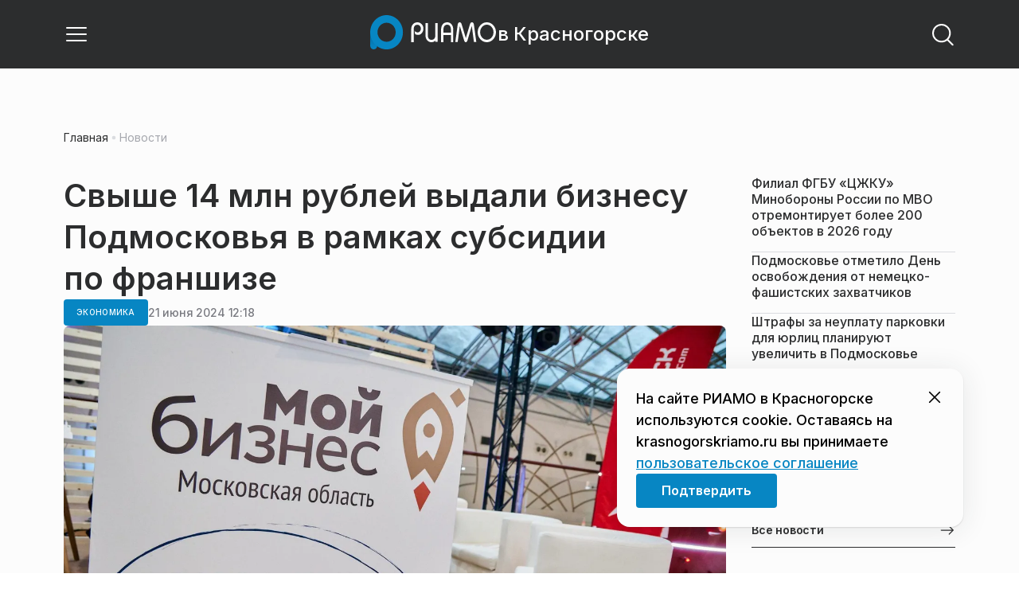

--- FILE ---
content_type: text/html; charset=utf-8
request_url: https://krasnogorskriamo.ru/news/ekonomika/svyshe-14-mln-rublej-vydali-biznesu-podmoskovja-v-ramkah-subsidii-po-franshize/
body_size: 28789
content:
<!DOCTYPE html><html lang="ru" class="__variable_6a5886"><head><meta charSet="utf-8"/><meta name="viewport" content="width=device-width, initial-scale=1, user-scalable=no"/><link rel="preload" href="https://static.riamo.ru/_next/static/media/21350d82a1f187e9-s.p.woff2" as="font" crossorigin="" type="font/woff2"/><link rel="preload" as="image" imageSrcSet="https://media.riamo.ru/get_resized/SJ_Hvd2u0EfpokF9f2hdpD46MwU=/658x370/filters:rs(fill-down):format(webp)/YXJ0aWNsZXMvaW1hZ2UvMjAyNC82L2FydGljbGVzaW1hZ2UyMDI0NjI0LTE1LTIyLTI4LXZpbDIyMjIwLXJlYXEwOHQuanBn.webp 658w, https://media.riamo.ru/get_resized/-URKHHTqIf_m8CqxJcpP_wGyBRM=/720x405/filters:rs(fill-down):format(webp)/YXJ0aWNsZXMvaW1hZ2UvMjAyNC82L2FydGljbGVzaW1hZ2UyMDI0NjI0LTE1LTIyLTI4LXZpbDIyMjIwLXJlYXEwOHQuanBn.webp 720w, https://media.riamo.ru/get_resized/O2LVf9lMtaAjTqKoiZpa_VsAl64=/1080x607/filters:rs(fill-down):format(webp)/YXJ0aWNsZXMvaW1hZ2UvMjAyNC82L2FydGljbGVzaW1hZ2UyMDI0NjI0LTE1LTIyLTI4LXZpbDIyMjIwLXJlYXEwOHQuanBn.webp 1080w, https://media.riamo.ru/get_resized/fWAgG6Iqt7ekqUxSRDCebKXDMNA=/1440x810/filters:rs(fill-down):format(webp)/YXJ0aWNsZXMvaW1hZ2UvMjAyNC82L2FydGljbGVzaW1hZ2UyMDI0NjI0LTE1LTIyLTI4LXZpbDIyMjIwLXJlYXEwOHQuanBn.webp 1440w, https://media.riamo.ru/get_resized/0L4s6GlYL_0-LwogYjfBd1CBWGw=/1920x1080/filters:rs(fill-down):format(webp)/YXJ0aWNsZXMvaW1hZ2UvMjAyNC82L2FydGljbGVzaW1hZ2UyMDI0NjI0LTE1LTIyLTI4LXZpbDIyMjIwLXJlYXEwOHQuanBn.webp 1920w" imageSizes="(max-width: 375px) 384w, (max-width: 1280px) 828w, 1080w" fetchPriority="high"/><link rel="stylesheet" href="https://static.riamo.ru/_next/static/css/d0d5d7830224a9d0.css" data-precedence="next"/><link rel="stylesheet" href="https://static.riamo.ru/_next/static/css/b9deb6013e8ef6a8.css" data-precedence="next"/><link rel="stylesheet" href="https://static.riamo.ru/_next/static/css/c92bdbeb4018c0c9.css" data-precedence="next"/><link rel="stylesheet" href="https://static.riamo.ru/_next/static/css/8344d6f978701cf4.css" data-precedence="next"/><link rel="stylesheet" href="https://static.riamo.ru/_next/static/css/bdb44b41c8e9d99d.css" data-precedence="next"/><link rel="stylesheet" href="https://static.riamo.ru/_next/static/css/f0704ed91d54424e.css" data-precedence="next"/><link rel="stylesheet" href="https://static.riamo.ru/_next/static/css/aa7aecdbe932f12c.css" data-precedence="next"/><link rel="stylesheet" href="https://static.riamo.ru/_next/static/css/a9d1020506ae1f40.css" data-precedence="next"/><link rel="stylesheet" href="https://static.riamo.ru/_next/static/css/fa30d6ec5172a74d.css" data-precedence="next"/><link rel="stylesheet" href="https://static.riamo.ru/_next/static/css/1db9d498fb98fcc9.css" data-precedence="next"/><link rel="stylesheet" href="https://static.riamo.ru/_next/static/css/c8f8780f65fbf8ac.css" data-precedence="next"/><link rel="stylesheet" href="https://static.riamo.ru/_next/static/css/c8c639ebf7ad977a.css" data-precedence="next"/><link rel="stylesheet" href="https://static.riamo.ru/_next/static/css/ce7d264bb7f61b9d.css" data-precedence="next"/><link rel="stylesheet" href="https://static.riamo.ru/_next/static/css/0444a3fe7a4f7b39.css" data-precedence="next"/><link rel="stylesheet" href="https://static.riamo.ru/_next/static/css/74facd11a91e9d14.css" data-precedence="next"/><link rel="stylesheet" href="https://static.riamo.ru/_next/static/css/485e6a5b4ef9b836.css" data-precedence="next"/><link rel="stylesheet" href="https://static.riamo.ru/_next/static/css/d22d21a002026ef8.css" data-precedence="next"/><link rel="stylesheet" href="https://static.riamo.ru/_next/static/css/1988c1a80a788db8.css" data-precedence="next"/><link rel="stylesheet" href="https://static.riamo.ru/_next/static/css/9a0054657e19407f.css" data-precedence="next"/><link rel="stylesheet" href="https://static.riamo.ru/_next/static/css/414bdd38a59b2516.css" data-precedence="next"/><link rel="stylesheet" href="https://static.riamo.ru/_next/static/css/f0df4ebcd1128974.css" data-precedence="next"/><link rel="stylesheet" href="https://static.riamo.ru/_next/static/css/49c4181bb2897dc0.css" data-precedence="next"/><link rel="stylesheet" href="https://static.riamo.ru/_next/static/css/d0c786164c3a25f4.css" data-precedence="next"/><link rel="stylesheet" href="https://static.riamo.ru/_next/static/css/4356d292663f9258.css" data-precedence="next"/><link rel="stylesheet" href="https://static.riamo.ru/_next/static/css/8a07da2cc642b214.css" data-precedence="next"/><link rel="stylesheet" href="https://static.riamo.ru/_next/static/css/8e61efb71b2f3c14.css" data-precedence="next"/><link rel="stylesheet" href="https://static.riamo.ru/_next/static/css/2c1c7a537fb83638.css" data-precedence="next"/><link rel="stylesheet" href="https://static.riamo.ru/_next/static/css/b8a9f195c79539b4.css" data-precedence="next"/><link rel="stylesheet" href="https://static.riamo.ru/_next/static/css/4ca6d0269aad997b.css" data-precedence="next"/><link rel="stylesheet" href="https://static.riamo.ru/_next/static/css/09d64aaabd3fd446.css" data-precedence="next"/><link rel="stylesheet" href="https://static.riamo.ru/_next/static/css/b3fb9bb9e27d7cec.css" data-precedence="next"/><link rel="stylesheet" href="https://static.riamo.ru/_next/static/css/b1e9a8f776a96631.css" data-precedence="next"/><link rel="stylesheet" href="https://static.riamo.ru/_next/static/css/db89750d177d38ec.css" data-precedence="next"/><link rel="stylesheet" href="https://static.riamo.ru/_next/static/css/cc5909fa063b34d9.css" as="style" data-precedence="dynamic"/><link rel="stylesheet" href="https://static.riamo.ru/_next/static/css/9ee6813d1eed3dcc.css" as="style" data-precedence="dynamic"/><link rel="stylesheet" href="https://static.riamo.ru/_next/static/css/ad43e8e43bda7635.css" as="style" data-precedence="dynamic"/><link rel="stylesheet" href="https://static.riamo.ru/_next/static/css/54dda248ae0c2cd8.css" as="style" data-precedence="dynamic"/><link rel="stylesheet" href="https://static.riamo.ru/_next/static/css/305b62ececd13078.css" as="style" data-precedence="dynamic"/><link rel="stylesheet" href="https://static.riamo.ru/_next/static/css/53314ec9547aab1d.css" as="style" data-precedence="dynamic"/><link rel="stylesheet" href="https://static.riamo.ru/_next/static/css/f14bc97290792b7f.css" as="style" data-precedence="dynamic"/><link rel="stylesheet" href="https://static.riamo.ru/_next/static/css/a77ca4da5e625f4a.css" as="style" data-precedence="dynamic"/><link rel="stylesheet" href="https://static.riamo.ru/_next/static/css/cc317288d4956294.css" as="style" data-precedence="dynamic"/><link rel="stylesheet" href="https://static.riamo.ru/_next/static/css/849b48416e6464ec.css" as="style" data-precedence="dynamic"/><link rel="preload" as="script" fetchPriority="low" href="https://static.riamo.ru/_next/static/chunks/webpack-d0fdbb228c84969d.js"/><script src="https://static.riamo.ru/_next/static/chunks/0bded408-5bcedc20ffaffc6f.js" async=""></script><script src="https://static.riamo.ru/_next/static/chunks/6655-c1f89ffdfac2835c.js" async=""></script><script src="https://static.riamo.ru/_next/static/chunks/main-app-08a5b2d477c318c5.js" async=""></script><script src="https://static.riamo.ru/_next/static/chunks/6238-a1dbfd917e40e6e4.js" async=""></script><script src="https://static.riamo.ru/_next/static/chunks/6620-af96627c2912e9ca.js" async=""></script><script src="https://static.riamo.ru/_next/static/chunks/8195-cbc480fe15b6b3b8.js" async=""></script><script src="https://static.riamo.ru/_next/static/chunks/7769-1aa7771a703933a9.js" async=""></script><script src="https://static.riamo.ru/_next/static/chunks/app/%5Bdomain%5D/(root)/(withBreadcrumbs)/layout-1b729347e82bca03.js" async=""></script><script src="https://static.riamo.ru/_next/static/chunks/7454-65693b92c3fdeebc.js" async=""></script><script src="https://static.riamo.ru/_next/static/chunks/4841-3d82afd15aa65287.js" async=""></script><script src="https://static.riamo.ru/_next/static/chunks/591-9df1679f381208cb.js" async=""></script><script src="https://static.riamo.ru/_next/static/chunks/app/%5Bdomain%5D/(root)/(withBreadcrumbs)/(withLastNews)/(withReader)/layout-7dcc7c697ff147af.js" async=""></script><script src="https://static.riamo.ru/_next/static/chunks/5820-d6dba6a2e7e25462.js" async=""></script><script src="https://static.riamo.ru/_next/static/chunks/app/layout-33d7a73e617ac4f1.js" async=""></script><script src="https://static.riamo.ru/_next/static/chunks/317-232a4d56b008319e.js" async=""></script><script src="https://static.riamo.ru/_next/static/chunks/1379-eded3a23b8663201.js" async=""></script><script src="https://static.riamo.ru/_next/static/chunks/app/error-a536d526bb3b8c4e.js" async=""></script><script src="https://static.riamo.ru/_next/static/chunks/app/%5Bdomain%5D/(root)/not-found-586b23c28af73a61.js" async=""></script><script src="https://static.riamo.ru/_next/static/chunks/5815-5e490abf89f421db.js" async=""></script><script src="https://static.riamo.ru/_next/static/chunks/app/%5Bdomain%5D/(root)/(withBreadcrumbs)/(withLastNews)/@lastnews/default-0d84da1b6ab55ee6.js" async=""></script><script src="https://static.riamo.ru/_next/static/chunks/9708-8432d91a9a5482f9.js" async=""></script><script src="https://static.riamo.ru/_next/static/chunks/6918-d550061bd6e4fb2f.js" async=""></script><script src="https://static.riamo.ru/_next/static/chunks/app/%5Bdomain%5D/(root)/layout-0b14dc33fbd54479.js" async=""></script><script src="https://static.riamo.ru/_next/static/chunks/app/%5Bdomain%5D/(root)/error-bd327e31add5e4e5.js" async=""></script><script src="https://static.riamo.ru/_next/static/chunks/4732-831c5006200e18b5.js" async=""></script><script src="https://static.riamo.ru/_next/static/chunks/9377-93bce75f35396c82.js" async=""></script><script src="https://static.riamo.ru/_next/static/chunks/4186-ba92eb9eb736f672.js" async=""></script><script src="https://static.riamo.ru/_next/static/chunks/1753-98c7371a7484bcfa.js" async=""></script><script src="https://static.riamo.ru/_next/static/chunks/4489-b39b4a83a09b8ce8.js" async=""></script><script src="https://static.riamo.ru/_next/static/chunks/9094-eb1fb1427621728b.js" async=""></script><script src="https://static.riamo.ru/_next/static/chunks/6645-2f43f42bc9941eb7.js" async=""></script><script src="https://static.riamo.ru/_next/static/chunks/2089-48da0505d1443b8c.js" async=""></script><script src="https://static.riamo.ru/_next/static/chunks/1496-6337aeb98e542c6a.js" async=""></script><script src="https://static.riamo.ru/_next/static/chunks/912-9589e7e93477ed39.js" async=""></script><script src="https://static.riamo.ru/_next/static/chunks/app/%5Bdomain%5D/(root)/(withBreadcrumbs)/(withLastNews)/(withReader)/news/%5Bcategory%5D/%5Bslug%5D/page-a2165e9555a2a501.js" async=""></script><link rel="preload" href="https://cdn.ampproject.org/v0/amp-analytics-0.1.js" as="script"/><link rel="preload" href="https://yandex.ru/ads/system/adsdk.js" as="script"/><title>Свыше 14 млн рублей выдали бизнесу Подмосковья в рамках субсидии по франшизе | РИАМО в Красногорске</title><meta name="description" content="В 2024 году субсидии для бизнеса по франшизе получили уже свыше 30 субъектов малого и среднего предпринимательства Подмосковья, сообщает пресс-служба регионального Мининвеста."/><meta name="robots" content="noindex, nofollow, max-image-preview:large"/><link rel="canonical" href="https://krasnogorskriamo.ru/news/ekonomika/svyshe-14-mln-rublej-vydali-biznesu-podmoskovja-v-ramkah-subsidii-po-franshize/"/><meta property="og:title" content="Свыше 14 млн рублей выдали бизнесу Подмосковья в рамках субсидии по франшизе"/><meta property="og:description" content="В 2024 году субсидии для бизнеса по франшизе получили уже свыше 30 субъектов малого и среднего предпринимательства Подмосковья, сообщает пресс-служба регионального Мининвеста."/><meta property="og:url" content="https://krasnogorskriamo.ru/news/ekonomika/svyshe-14-mln-rublej-vydali-biznesu-podmoskovja-v-ramkah-subsidii-po-franshize/"/><meta property="og:site_name" content="РИАМО в Красногорске"/><meta property="og:locale" content="ru_RU"/><meta property="og:image" content="https://media.riamo.ru/get_resized/A-W5Wnfm8HxJ80CS8bMPesVlv2k=/1200x630/filters:rs(fill-down):format(jpg)/YXJ0aWNsZXMvaW1hZ2UvMjAyNC82L2FydGljbGVzaW1hZ2UyMDI0NjI0LTE1LTIyLTI4LXZpbDIyMjIwLXJlYXEwOHQuanBn.jpg"/><meta property="og:image:alt" content="Свыше 14 млн рублей выдали бизнесу Подмосковья в рамках субсидии по франшизе"/><meta property="og:type" content="article"/><meta property="article:published_time" content="2024-06-21T12:18"/><meta property="article:modified_time" content="2024-06-21T17:20"/><meta property="article:section" content="Экономика"/><meta property="article:tag" content="Подмосковье"/><meta property="article:tag" content="Бизнес"/><meta property="article:tag" content="Субсидии"/><meta property="article:tag" content="Рубль"/><meta name="twitter:card" content="summary_large_image"/><meta name="twitter:title" content="Свыше 14 млн рублей выдали бизнесу Подмосковья в рамках субсидии по франшизе"/><meta name="twitter:description" content="В 2024 году субсидии для бизнеса по франшизе получили уже свыше 30 субъектов малого и среднего предпринимательства Подмосковья, сообщает пресс-служба регионального Мининвеста."/><meta name="twitter:image" content="https://media.riamo.ru/get_resized/A-W5Wnfm8HxJ80CS8bMPesVlv2k=/1200x630/filters:rs(fill-down):format(jpg)/YXJ0aWNsZXMvaW1hZ2UvMjAyNC82L2FydGljbGVzaW1hZ2UyMDI0NjI0LTE1LTIyLTI4LXZpbDIyMjIwLXJlYXEwOHQuanBn.jpg"/><meta name="twitter:image:alt" content="Свыше 14 млн рублей выдали бизнесу Подмосковья в рамках субсидии по франшизе"/><link rel="icon" href="/favicon.ico" type="image/x-icon" sizes="16x16"/><meta name="next-size-adjust"/><script src="https://static.riamo.ru/_next/static/chunks/polyfills-42372ed130431b0a.js" noModule=""></script></head><body><script>(self.__next_s=self.__next_s||[]).push([0,{"type":"text/javascript","children":"\n   (function(m,e,t,r,i,k,a){m[i]=m[i]||function(){(m[i].a=m[i].a||[]).push(arguments)};\n   m[i].l=1*new Date();\n   for (var j = 0; j < document.scripts.length; j++) {if (document.scripts[j].src === r) { return; }}\n   k=e.createElement(t),a=e.getElementsByTagName(t)[0],k.async=1,k.src=r,a.parentNode.insertBefore(k,a)})\n   (window, document, \"script\", \"https://mc.yandex.ru/metrika/tag.js\", \"ym\");\n\n   ym(47256147, \"init\", {\n        clickmap:true,\n        trackLinks:true,\n        accurateTrackBounce:true,\n        webvisor:true\n   });\n","id":"HeadScript_21_1"}])</script><noscript><div><img alt='' src='https://mc.yandex.ru/watch/47256147' style='position:absolute; left:-9999px;'></div></noscript><script>(self.__next_s=self.__next_s||[]).push([0,{"type":"text/javascript","children":"\r\nvar _tmr = window._tmr || (window._tmr = []);\r\n_tmr.push({id: \"2952558\", type: \"pageView\", start: (new Date()).getTime()});\r\n(function (d, w, id) {\r\n  if (d.getElementById(id)) return;\r\n  var ts = d.createElement(\"script\"); ts.type = \"text/javascript\"; ts.async = true; ts.id = id;\r\n  ts.src = (d.location.protocol == \"https:\" ? \"https:\" : \"http:\") + \"//top-fwz1.mail.ru/js/code.js\";\r\n  var f = function () {var s = d.getElementsByTagName(\"script\")[0]; s.parentNode.insertBefore(ts, s);};\r\n  if (w.opera == \"[object Opera]\") { d.addEventListener(\"DOMContentLoaded\", f, false); } else { f(); }\r\n})(document, window, \"topmailru-code\");\r\n","id":"mail-riamo-krasnogorsk"}])</script><noscript><div>
<img alt='' src='//top-fwz1.mail.ru/counter?id=2952558;js=na' style='border:0;position:absolute;left:-9999px;'>
</div></noscript><script>(self.__next_s=self.__next_s||[]).push([0,{"children":"\nnew Image().src = \"https://counter.yadro.ru/hit?r\"+\nescape(document.referrer)+((typeof(screen)==\"undefined\")?\"\":\n\";s\"+screen.width+\"*\"+screen.height+\"*\"+(screen.colorDepth?\nscreen.colorDepth:screen.pixelDepth))+\";u\"+escape(document.URL)+\n\";h\"+escape(document.title.substring(0,150))+\n\";\"+Math.random();","id":"HeadScript_116_1"}])</script><script>(self.__next_s=self.__next_s||[]).push(["https://cdn.ampproject.org/v0/amp-analytics-0.1.js",{"async":true,"custom-element":"amp-analytics","id":"HeadScript_116_2"}])</script><amp-analytics id="analytics_liveinternet"><script>(self.__next_s=self.__next_s||[]).push([0,{"type":"application/json","children":"{\n \"requests\": {\n   \"pageview\": \"https://counter.yadro.ru/hit?u${ampdocUrl};r${documentReferrer};s${screenWidth}*${screenHeight}*32;h${title};${random}\"\n },\n \"triggers\": {\n  \"track pageview\": {\n   \"on\": \"visible\",\n   \"request\": \"pageview\"\n  }\n }\n}","id":"HeadScript_116_3"}])</script></amp-analytics><script>(self.__next_s=self.__next_s||[]).push(["https://yandex.ru/ads/system/adsdk.js",{}])</script><div class="_1vyk8ks3"><div class="_1vyk8ks8 _1vyk8ks6"></div><!--$--><header class="_1fvof7f7 _1fvof7f1" id="header_sticky"><div class="_1fvof7f2"><button type="button" class="_1wm689p4 _1wm689p3 _1wm689pf _1wm689pd _1wm689pa "><svg width="1em" height="1em" viewBox="0 0 24 24" fill="none" xmlns="http://www.w3.org/2000/svg"><path fill-rule="evenodd" clip-rule="evenodd" d="M2.25 6A.75.75 0 0 1 3 5.25h18a.75.75 0 0 1 0 1.5H3A.75.75 0 0 1 2.25 6ZM2.25 12a.75.75 0 0 1 .75-.75h18a.75.75 0 0 1 0 1.5H3a.75.75 0 0 1-.75-.75ZM2.25 18a.75.75 0 0 1 .75-.75h18a.75.75 0 0 1 0 1.5H3a.75.75 0 0 1-.75-.75Z" fill="currentColor"></path></svg></button><div class="_1fvof7f6"><div class="_1fvof7f8"><a class="xtn0kl0" href="/"><div class="_1j9v8300"><div class="_1j9v8303"><svg xmlns="http://www.w3.org/2000/svg" width="100%" height="100%" viewBox="0 0 163 45" fill="none"><path fill="url(#a)" d="M4.49 44C2.012 44 0 41.888 0 39.286V21.993c0-2.602 2.012-4.714 4.49-4.714 2.485 0 4.49 2.112 4.49 4.714v17.293C8.98 41.888 6.968 44 4.49 44Z"></path><path fill="#0786C3" d="M20.953 0C9.378 0 0 9.847 0 22s9.378 22 20.953 22 20.953-9.847 20.953-22S32.521 0 20.953 0Zm0 34.24c-6.44 0-11.657-5.479-11.657-12.24S14.513 9.76 20.953 9.76 32.611 15.24 32.611 22c0 6.762-5.218 12.24-11.658 12.24Z"></path><path fill="#FCFCFC" d="M52.508 19.579c0-1.564.073-2.78.2-3.669.127-.888.455-1.776.964-2.664 1.491-2.703 3.71-4.035 6.693-4.035 2.145 0 3.982.791 5.492 2.394 1.528 1.583 2.273 3.514 2.273 5.773 0 2.085-.636 3.957-1.927 5.58-1.274 1.621-2.82 2.432-4.62 2.432-.891 0-1.691-.077-2.364-.27a4.985 4.985 0 0 1-1.837-.888l-.564-4.016a4.73 4.73 0 0 0 1.692 1.428c.709.367 1.436.56 2.182.56 1.182 0 2.182-.482 2.983-1.428.8-.946 1.218-2.105 1.218-3.476 0-1.37-.455-2.529-1.346-3.494-.891-.965-1.982-1.429-3.273-1.429-1.4 0-2.528.502-3.365 1.525-.837 1.004-1.255 2.395-1.255 4.17v16.72h-3.146V19.58ZM73.73 25.227c0 4.345 1.594 6.526 4.815 6.526 1.455 0 2.65-.54 3.568-1.622.832-.988 1.247-2.126 1.247-3.43V10.142h2.996v24.22H83.36v-1.957c-.364.745-1.004 1.324-1.957 1.752a6.898 6.898 0 0 1-2.858.634c-2.338 0-4.226-.839-5.663-2.517-1.438-1.678-2.148-3.99-2.148-6.899V10.125h2.996v15.102ZM103.336 34.792v-9.107h-9.64v9.107h-3V19.014c0-3.055.71-5.452 2.15-7.193 1.44-1.74 3.33-2.61 5.67-2.61 2.341 0 4.213.87 5.652 2.61 1.44 1.74 2.15 4.138 2.15 7.193v15.778h-2.999.017Zm-4.82-22.468c-1.543 0-2.74.56-3.572 1.702-.832 1.14-1.248 2.823-1.248 5.066v3.422h9.64v-3.422c0-4.506-1.612-6.768-4.82-6.768ZM108.941 34.466l3.05-22.204c.276-2.034 1.103-3.051 2.518-3.051 1.231 0 2.095.825 2.555 2.495l5.329 17.77 5.311-17.77c.46-1.67 1.324-2.495 2.555-2.495 1.415 0 2.242 1.017 2.518 3.051l3.051 22.204h-3.051l-2.72-20.534-5.477 18.327c-.533 1.689-1.268 2.533-2.187 2.533-.533 0-.955-.192-1.305-.595-.33-.383-.643-1.036-.918-1.938l-5.477-18.327-2.683 20.534h-3.088.019ZM137.563 21.983c0-3.445 1.172-6.434 3.498-8.965 2.325-2.55 5.077-3.807 8.237-3.807s5.983 1.256 8.273 3.769c2.29 2.512 3.426 5.52 3.426 9.003 0 3.483-1.136 6.452-3.426 9.003-2.29 2.55-5.042 3.806-8.273 3.806s-5.912-1.256-8.237-3.787c-2.326-2.513-3.498-5.54-3.498-9.041v.019Zm3.143-.038c0 2.588.834 4.853 2.521 6.795 1.668 1.941 3.692 2.912 6.071 2.912 2.379 0 4.385-.971 6.054-2.912 1.668-1.942 2.503-4.207 2.503-6.795 0-2.59-.835-4.816-2.503-6.758-1.669-1.94-3.675-2.912-6.054-2.912-2.379 0-4.367.971-6.054 2.893-1.686 1.923-2.538 4.188-2.538 6.796v-.02Z"></path><defs><linearGradient id="a" x1="20.953" x2="20.953" y1="44" y2="-0.012" gradientUnits="userSpaceOnUse"><stop stop-color="#0786C3"></stop><stop offset="0.12" stop-color="#0681BD"></stop><stop offset="0.29" stop-color="#0674AC"></stop><stop offset="0.47" stop-color="#045F91"></stop><stop offset="0.67" stop-color="#03426B"></stop><stop offset="0.88" stop-color="#011D3B"></stop><stop offset="1" stop-color="#00051D"></stop></linearGradient><linearGradient id="b" x1="20.9187" y1="35" x2="20.9187" y2="-0.00944243" gradientUnits="userSpaceOnUse"><stop stop-color="#7E7E7E"></stop><stop offset="1" stop-color="#00051D"></stop></linearGradient></defs></svg></div><span class="_1j9v8301">в Красногорске</span></div></a></div></div><div class="_12u3f1e0"><button type="button" class="_1wm689p4 _1wm689p3 _1wm689pf _1wm689pd _1wm689pa "><svg width="1em" height="1em" viewBox="0 0 24 24" fill="none" xmlns="http://www.w3.org/2000/svg"><path fill-rule="evenodd" clip-rule="evenodd" d="M11 3.75a7.25 7.25 0 1 0 0 14.5 7.25 7.25 0 0 0 0-14.5ZM2.25 11a8.75 8.75 0 1 1 17.5 0 8.75 8.75 0 0 1-17.5 0Z" fill="currentColor"></path><path fill-rule="evenodd" clip-rule="evenodd" d="M15.97 16.428a.75.75 0 0 1 1.06 0l5 5a.75.75 0 1 1-1.06 1.06l-5-5a.75.75 0 0 1 0-1.06Z" fill="currentColor"></path></svg></button></div></div></header><!--/$--><div class="_1vyk8ks9"></div><main class="_1vyk8ksb _1vyk8ksa _1vyk8ks5"> <!-- --><div class="_3gsgzd0"><div class="apdk2q0"></div></div><div class="e7p3b82 e7p3b80"><div class="e7p3b81"><script type="application/ld+json">{"@context":"https://schema.org","@graph":[{"@type":"NewsArticle","@id":"https://krasnogorskriamo.ru/news/ekonomika/svyshe-14-mln-rublej-vydali-biznesu-podmoskovja-v-ramkah-subsidii-po-franshize/#article","url":"https://krasnogorskriamo.ru/news/ekonomika/svyshe-14-mln-rublej-vydali-biznesu-podmoskovja-v-ramkah-subsidii-po-franshize/","author":[],"headline":"Свыше 14 млн рублей выдали бизнесу Подмосковья в рамках субсидии по франшизе","description":"В 2024 году субсидии для бизнеса по франшизе получили уже свыше 30 субъектов малого и среднего предпринимательства Подмосковья, сообщает пресс-служба регионального Мининвеста.","genre":"Новости","articleSection":"Экономика","datePublished":"2024-06-21T12:18+0300","dateModified":"2024-06-21T17:20+0300","publisher":{"@id":"https://krasnogorskriamo.ru#organization","@type":"Organization","name":"РИАМО","legalName":"Портал Региональное информационное агентство Московской области","slogan":"RIAMO.RU – новости и истории в новом формате! Следи за жизнью Московского региона вместе с нами!","email":"info@riamo.ru","sameAs":["https://ru.wikipedia.org/wiki/%D0%A0%D0%B5%D0%B3%D0%B8%D0%BE%D0%BD%D0%B0%D0%BB%D1%8C%D0%BD%D0%BE%D0%B5_%D0%B8%D0%BD%D1%84%D0%BE%D1%80%D0%BC%D0%B0%D1%86%D0%B8%D0%BE%D0%BD%D0%BD%D0%BE%D0%B5_%D0%B0%D0%B3%D0%B5%D0%BD%D1%82%D1%81%D1%82%D0%B2%D0%BE_%D0%9C%D0%BE%D1%81%D0%BA%D0%BE%D0%B2%D1%81%D0%BA%D0%BE%D0%B9_%D0%BE%D0%B1%D0%BB%D0%B0%D1%81%D1%82%D0%B8","https://dzen.ru/riamo?favid=254074801","https://ok.ru/riamo","https://t.me/riamo_ru","https://vk.com/riamo_ru"],"address":{"@type":"PostalAddress","addressCountry":"Россия","addressLocality":"Москва","addressRegion":"Москва","postalCode":"123007","streetAddress":"5-я Магистральная ул., дом 3, стр.1"},"logo":{"@type":"ImageObject","@id":"https://krasnogorskriamo.ru/logo.png/#imageobject","url":"https://krasnogorskriamo.ru/logo.png/","width":148,"height":60},"image":{"@type":"ImageObject","@id":"https://krasnogorskriamo.ru/logo.png#imageobject"}},"inLanguage":"ru-RU","isAccessibleForFree":"TRUE","isFamilyFriendly":"TRUE","image":{"@type":"ImageObject","@id":"https://media.riamo.ru/get_resized/0L4s6GlYL_0-LwogYjfBd1CBWGw=/1920x1080/filters:rs(fill-down):format(webp)/YXJ0aWNsZXMvaW1hZ2UvMjAyNC82L2FydGljbGVzaW1hZ2UyMDI0NjI0LTE1LTIyLTI4LXZpbDIyMjIwLXJlYXEwOHQuanBn.webp#primaryimage","url":"https://media.riamo.ru/get_resized/0L4s6GlYL_0-LwogYjfBd1CBWGw=/1920x1080/filters:rs(fill-down):format(webp)/YXJ0aWNsZXMvaW1hZ2UvMjAyNC82L2FydGljbGVzaW1hZ2UyMDI0NjI0LTE1LTIyLTI4LXZpbDIyMjIwLXJlYXEwOHQuanBn.webp","width":"1920px","height":"1080px"},"mainEntityOfPage":{"@type":"WebPage","@id":"https://krasnogorskriamo.ru/news/ekonomika/svyshe-14-mln-rublej-vydali-biznesu-podmoskovja-v-ramkah-subsidii-po-franshize/#webpage","url":"https://krasnogorskriamo.ru/news/ekonomika/svyshe-14-mln-rublej-vydali-biznesu-podmoskovja-v-ramkah-subsidii-po-franshize/","name":"Свыше 14 млн рублей выдали бизнесу Подмосковья в рамках субсидии по франшизе","publisher":{"@id":"https://krasnogorskriamo.ru#organization"},"inLanguage":"ru-RU","datePublished":"2024-06-21T12:18+0300","dateModified":"2024-06-21T17:20+0300","description":"В 2024 году субсидии для бизнеса по франшизе получили уже свыше 30 субъектов малого и среднего предпринимательства Подмосковья, сообщает пресс-служба регионального Мининвеста."}},{"@type":"BreadcrumbList","itemListElement":[{"@type":"ListItem","position":1,"name":"«РИАМО»","item":{"@type":"WebPage","@id":"https://krasnogorskriamo.ru/#webpage","url":"https://krasnogorskriamo.ru/"}},{"@type":"ListItem","position":2,"name":"Экономика","item":{"@type":"WebPage","@id":"https://krasnogorskriamo.ru/category/ekonomika/#webpage","url":"https://krasnogorskriamo.ru/category/ekonomika/"}},{"@type":"ListItem","position":3,"name":"Свыше 14 млн рублей выдали бизнесу Подмосковья в рамках субсидии по франшизе","item":{"@type":"WebPage","@id":"https://krasnogorskriamo.ru/news/ekonomika/svyshe-14-mln-rublej-vydali-biznesu-podmoskovja-v-ramkah-subsidii-po-franshize/#webpage","url":"https://krasnogorskriamo.ru/news/ekonomika/svyshe-14-mln-rublej-vydali-biznesu-podmoskovja-v-ramkah-subsidii-po-franshize"}}]}]}</script><div class="_12mv6bx1 _12mv6bx0 _12mv6bxf"><article class="ozbl3x0 _12mv6bx1 _12mv6bx0 _12mv6bx9"><header class="_12mv6bx1 _12mv6bx0 _12mv6bx7"><div class="_12mv6bx1 _12mv6bx0 _12mv6bx5"><h1 class="p2xvm0 xtn0kl1 xtn0kl0 xtn0kl1p">Свыше 14 млн рублей выдали бизнесу Подмосковья в рамках субсидии по франшизе</h1></div><div class="_196stya1 _196stya0 _196styae _196stya7 _196stya2"><a class="_1maqkdn1 _1maqkdn0 _1maqkdnm _1maqkdn5 _1maqkdnb _1maqkdn8 _1maqkdn2" href="/category/ekonomika/"><span class="xtn0kl1 xtn0kl0 xtn0klu xtn0kl1l xtn0kl1h xtn0kl1q">Экономика</span></a><div class="_196stya1 _196stya0 _196styae"><time class="_195idab1 _195idab0 xtn0kl0 _195idab2" dateTime="2024-06-21T12:18+0300">21 июня 2024 12:18</time></div></div><div class="_1d9isd60"><div class="  wp347i4 wp347i3 wp347i5 wp347i9 wp347ie"><img id="538108" source_text="Министерство инвестиций, промышленности и науки МО" alt="" fetchPriority="high" width="1920" height="1080" decoding="sync" data-nimg="1" class="wp347ii" style="color:transparent" sizes="(max-width: 375px) 384w, (max-width: 1280px) 828w, 1080w" srcSet="https://media.riamo.ru/get_resized/SJ_Hvd2u0EfpokF9f2hdpD46MwU=/658x370/filters:rs(fill-down):format(webp)/YXJ0aWNsZXMvaW1hZ2UvMjAyNC82L2FydGljbGVzaW1hZ2UyMDI0NjI0LTE1LTIyLTI4LXZpbDIyMjIwLXJlYXEwOHQuanBn.webp 658w, https://media.riamo.ru/get_resized/-URKHHTqIf_m8CqxJcpP_wGyBRM=/720x405/filters:rs(fill-down):format(webp)/YXJ0aWNsZXMvaW1hZ2UvMjAyNC82L2FydGljbGVzaW1hZ2UyMDI0NjI0LTE1LTIyLTI4LXZpbDIyMjIwLXJlYXEwOHQuanBn.webp 720w, https://media.riamo.ru/get_resized/O2LVf9lMtaAjTqKoiZpa_VsAl64=/1080x607/filters:rs(fill-down):format(webp)/YXJ0aWNsZXMvaW1hZ2UvMjAyNC82L2FydGljbGVzaW1hZ2UyMDI0NjI0LTE1LTIyLTI4LXZpbDIyMjIwLXJlYXEwOHQuanBn.webp 1080w, https://media.riamo.ru/get_resized/fWAgG6Iqt7ekqUxSRDCebKXDMNA=/1440x810/filters:rs(fill-down):format(webp)/YXJ0aWNsZXMvaW1hZ2UvMjAyNC82L2FydGljbGVzaW1hZ2UyMDI0NjI0LTE1LTIyLTI4LXZpbDIyMjIwLXJlYXEwOHQuanBn.webp 1440w, https://media.riamo.ru/get_resized/0L4s6GlYL_0-LwogYjfBd1CBWGw=/1920x1080/filters:rs(fill-down):format(webp)/YXJ0aWNsZXMvaW1hZ2UvMjAyNC82L2FydGljbGVzaW1hZ2UyMDI0NjI0LTE1LTIyLTI4LXZpbDIyMjIwLXJlYXEwOHQuanBn.webp 1920w" src="https://media.riamo.ru/get_resized/0L4s6GlYL_0-LwogYjfBd1CBWGw=/1920x1080/filters:rs(fill-down):format(webp)/YXJ0aWNsZXMvaW1hZ2UvMjAyNC82L2FydGljbGVzaW1hZ2UyMDI0NjI0LTE1LTIyLTI4LXZpbDIyMjIwLXJlYXEwOHQuanBn.webp"/></div><p class="_13c6ugz1 _13c6ugz0 _13c6ugz2"><span>Фото - © <!-- -->Министерство инвестиций, промышленности и науки МО</span></p></div><!--$!--><template data-dgst="BAILOUT_TO_CLIENT_SIDE_RENDERING"></template><div></div><!--/$--></header><div class="_1wn770t0"><p class="dcuz920 xtn0kl0">В 2024 году субсидии для бизнеса по франшизе получили уже свыше 30 субъектов малого и среднего предпринимательства Подмосковья, сообщает пресс-служба регионального Мининвеста.</p></div><div class="_1f4iik30"><p class="dcuz920 xtn0kl0">«В рамках субсидии для бизнеса по франшизе предприниматели региона могут компенсировать до 1 млн затрат на приобретение оборудования, арендные платежи и оплату коммунальных услуг. Подать заявку бизнес может в течение года. На данный момент такой поддержкой воспользовались уже 32 предпринимателя. Суммарный размер поддержки составил более 14 млн рублей», — рассказала заместитель председателя правительства — министр инвестиций, промышленности и науки Московской области Екатерина Зиновьева.</p><p class="dcuz920 xtn0kl0">Зампред рассказала, что в числе получателей субсидий — индивидуальный предприниматель Роман Баскаков из Ступина, открывший по франшизе центр детского плавания «Осьминожки». Размер поддержи составил 500 тыс. рублей. Полученные средства позволили предпринимателю возместить арендные платежи и коммунальные услуги.</p><p class="dcuz920 xtn0kl0">Также субсидию получила индивидуальный предприниматель Наталья Лебединская из Балашихи, развивающая салон красоты «ЦирюльникЪ», открытый по франшизе. С помощью полученной субсидии предприниматель возместила затраты на арендные платежи.</p><p class="dcuz920 xtn0kl0">Подать заявку на получение субсидии для открытия бизнеса по франшизе и другие меры поддержки можно на <a class="ifkxzj0" href="https://invest.mosreg.ru/business/support-measures/sme" rel="noopener">инвестиционном портале</a> Московской области.</p><p class="dcuz920 xtn0kl0">Поддержка предпринимателей в Подмосковье осуществляется в рамках реализации национального проекта «Малое и среднее предпринимательство».</p><p class="dcuz920 xtn0kl0">Ранее губернатор региона Андрей Воробьев отметил, что власти Подмосковья готовы поддерживать предпринимателей, которые решили заниматься бизнесом на территории области.</p><p class="dcuz920 xtn0kl0">По словам главы региона, они могут получить земельные участки бесплатно или со значительными скидками, компенсации на развитие инфраструктуры.</p></div><footer class="_12mv6bx1 _12mv6bx0 _12mv6bx4"><div class="_196stya1 _196stya0 _196styad _196stya6 _196styak _196stya2"><div class="_9ov2r52"></div><!--$!--><template data-dgst="BAILOUT_TO_CLIENT_SIDE_RENDERING"></template><!--/$--></div><div class="_196stya1 _196stya0 _196styab _196stya2"><a class=" y3bloy1 y3bloy0 y3bloy2 y3bloy6 " href="/tag/podmoskove/">Подмосковье</a><a class=" y3bloy1 y3bloy0 y3bloy2 y3bloy6 " href="/tag/biznes/">Бизнес</a><a class=" y3bloy1 y3bloy0 y3bloy2 y3bloy6 " href="/tag/subsidii/">Субсидии</a><a class=" y3bloy1 y3bloy0 y3bloy2 y3bloy6 " href="/tag/rubl/">Рубль</a></div><div class="cwcqc50 _196stya1 _196stya0 _196styah _196stya2 _196stya7"><p class="cwcqc51 xtn0kl1 xtn0kl0 xtn0klc xtn0kl3">Как вам материал?</p><div class="_14jujry0"><button class="_14jujry1"><p class="xtn0kl1 xtn0kl0 xtn0klx xtn0klc">0</p>👎</button><button class="_14jujry1"><p class="xtn0kl1 xtn0kl0 xtn0klx xtn0klc">0</p>👍 </button><button class="_14jujry1"><p class="xtn0kl1 xtn0kl0 xtn0klx xtn0klc">0</p>😄</button><button class="_14jujry1"><p class="xtn0kl1 xtn0kl0 xtn0klx xtn0klc">0</p>🤯</button><button class="_14jujry1"><p class="xtn0kl1 xtn0kl0 xtn0klx xtn0klc">0</p>😢</button><button class="_14jujry1"><p class="xtn0kl1 xtn0kl0 xtn0klx xtn0klc">0</p>😡</button></div></div></footer></article><!--$--><!--$!--><template data-dgst="BAILOUT_TO_CLIENT_SIDE_RENDERING"></template><div></div><!--/$--><!--/$--></div></div><div class="w7gm4a1 w7gm4a0"><div class="_12mv6bx1 _12mv6bx0 _12mv6bxe"><nav><ul class="_12mv6bx1 _12mv6bx0 _12mv6bx7"><li style="position:relative;height:min-content;padding-bottom:16px;border-bottom:1px #DADCE0 solid;flex-direction:column;justify-content:flex-start;align-items:flex-start;gap:16px;display:inline-flex"><a style="flex-direction:column;justify-content:flex-start;align-items:flex-start;gap:8px;display:flex" href="/news/zhkh/filial-fgbu-tszhku-minoborony-rossii-po-mvo-otremontiruet-bolee-200-obektov-v-2026-godu/"><span class="xtn0kl0" style="align-self:stretch;color:#2C2D2E;font-size:16px;font-weight:500;line-height:130%;word-wrap:break-word">Филиал ФГБУ «ЦЖКУ» Минобороны России по МВО отремонтирует более 200 объектов в 2026 году</span></a></li><li style="position:relative;height:min-content;padding-bottom:16px;border-bottom:1px #DADCE0 solid;flex-direction:column;justify-content:flex-start;align-items:flex-start;gap:16px;display:inline-flex"><a style="flex-direction:column;justify-content:flex-start;align-items:flex-start;gap:8px;display:flex" href="/news/obschestvo/podmoskove-otmetilo-den-osvobozhdenija-ot-nemetsko-fashistskih-zahvatchikov/"><span class="xtn0kl0" style="align-self:stretch;color:#2C2D2E;font-size:16px;font-weight:500;line-height:130%;word-wrap:break-word">Подмосковье отметило День освобождения от немецко-фашистских захватчиков</span></a></li><li style="position:relative;height:min-content;padding-bottom:16px;border-bottom:1px #DADCE0 solid;flex-direction:column;justify-content:flex-start;align-items:flex-start;gap:16px;display:inline-flex"><a style="flex-direction:column;justify-content:flex-start;align-items:flex-start;gap:8px;display:flex" href="/news/transport/shtrafy-za-neuplatu-parkovki-dlja-jurlits-planirujut-uvelichit-v-podmoskove/"><span class="xtn0kl0" style="align-self:stretch;color:#2C2D2E;font-size:16px;font-weight:500;line-height:130%;word-wrap:break-word">Штрафы за неуплату парковки для юрлиц планируют увеличить в Подмосковье</span></a></li><li style="position:relative;height:min-content;padding-bottom:16px;border-bottom:1px #DADCE0 solid;flex-direction:column;justify-content:flex-start;align-items:flex-start;gap:16px;display:inline-flex"><a style="flex-direction:column;justify-content:flex-start;align-items:flex-start;gap:8px;display:flex" href="/news/nedvizhimost/pahomov-shtrafy-zastrojschikam-pozvoljat-zaschitit-prava-dolschikov-i-veteranov-svo/"><span class="xtn0kl0" style="align-self:stretch;color:#2C2D2E;font-size:16px;font-weight:500;line-height:130%;word-wrap:break-word">Пахомов: штрафы застройщикам позволят защитить права дольщиков и ветеранов СВО</span></a></li><li style="position:relative;height:min-content;padding-bottom:16px;border-bottom:none;flex-direction:column;justify-content:flex-start;align-items:flex-start;gap:16px;display:inline-flex"><div style="pointer-events:none;position:absolute;width:100%;height:100%;background:linear-gradient(rgba(255, 255, 255, 50%) 0%, rgba(255, 255, 255, 95%) 100%)"></div><a style="flex-direction:column;justify-content:flex-start;align-items:flex-start;gap:8px;display:flex" href="/news/nedvizhimost/molodym-semjam-moskovskoj-oblasti-vruchili-zhilischnye-sertifikaty/"><span class="xtn0kl0" style="align-self:stretch;color:#2C2D2E;font-size:16px;font-weight:500;line-height:130%;word-wrap:break-word">Молодым семьям Московской области вручили жилищные сертификаты</span></a></li></ul><a class="hed87v1 hed87v0 hed87v8 hed87v5 hed87v2 hed87vb hed87vl hed87vo" href="/news/"><span class="hed87vq xtn0kl1 xtn0kl0 xtn0kl11 xtn0kl1p xtn0kl1l xtn0kl1c">Все новости</span><span class="hed87vr hed87vs"><svg width="1em" height="1em" viewBox="0 0 24 24" fill="none" xmlns="http://www.w3.org/2000/svg"><path fill-rule="evenodd" clip-rule="evenodd" d="M14.22 5.47a.75.75 0 0 1 1.06 0L21.81 12l-6.53 6.53a.75.75 0 1 1-1.06-1.06l4.72-4.72H2.75a.75.75 0 0 1 0-1.5h16.19l-4.72-4.72a.75.75 0 0 1 0-1.06Z" fill="currentColor"></path></svg></span></a></nav></div></div></div></main><!--$--><footer class="_1vyk8ks7 _17zjnry1 _17zjnry0 _17zjnry3"><div class="_17zjnry4"><div class="_17zjnryb _17zjnryg"></div><div class="_17zjnry8" style="position:relative"><div class="_17zjnryh _17zjnryl _17zjnryi"><div class="_1j9v8303"><svg xmlns="http://www.w3.org/2000/svg" width="100%" height="100%" viewBox="0 0 163 45" fill="none"><path fill="url(#b)" d="M4.49 44C2.012 44 0 41.888 0 39.286V21.993c0-2.602 2.012-4.714 4.49-4.714 2.485 0 4.49 2.112 4.49 4.714v17.293C8.98 41.888 6.968 44 4.49 44Z"></path><path fill="#7E7E7E" d="M20.953 0C9.378 0 0 9.847 0 22s9.378 22 20.953 22 20.953-9.847 20.953-22S32.521 0 20.953 0Zm0 34.24c-6.44 0-11.657-5.479-11.657-12.24S14.513 9.76 20.953 9.76 32.611 15.24 32.611 22c0 6.762-5.218 12.24-11.658 12.24Z"></path><path fill="rgba(44, 45, 46, 1)" d="M52.508 19.579c0-1.564.073-2.78.2-3.669.127-.888.455-1.776.964-2.664 1.491-2.703 3.71-4.035 6.693-4.035 2.145 0 3.982.791 5.492 2.394 1.528 1.583 2.273 3.514 2.273 5.773 0 2.085-.636 3.957-1.927 5.58-1.274 1.621-2.82 2.432-4.62 2.432-.891 0-1.691-.077-2.364-.27a4.985 4.985 0 0 1-1.837-.888l-.564-4.016a4.73 4.73 0 0 0 1.692 1.428c.709.367 1.436.56 2.182.56 1.182 0 2.182-.482 2.983-1.428.8-.946 1.218-2.105 1.218-3.476 0-1.37-.455-2.529-1.346-3.494-.891-.965-1.982-1.429-3.273-1.429-1.4 0-2.528.502-3.365 1.525-.837 1.004-1.255 2.395-1.255 4.17v16.72h-3.146V19.58ZM73.73 25.227c0 4.345 1.594 6.526 4.815 6.526 1.455 0 2.65-.54 3.568-1.622.832-.988 1.247-2.126 1.247-3.43V10.142h2.996v24.22H83.36v-1.957c-.364.745-1.004 1.324-1.957 1.752a6.898 6.898 0 0 1-2.858.634c-2.338 0-4.226-.839-5.663-2.517-1.438-1.678-2.148-3.99-2.148-6.899V10.125h2.996v15.102ZM103.336 34.792v-9.107h-9.64v9.107h-3V19.014c0-3.055.71-5.452 2.15-7.193 1.44-1.74 3.33-2.61 5.67-2.61 2.341 0 4.213.87 5.652 2.61 1.44 1.74 2.15 4.138 2.15 7.193v15.778h-2.999.017Zm-4.82-22.468c-1.543 0-2.74.56-3.572 1.702-.832 1.14-1.248 2.823-1.248 5.066v3.422h9.64v-3.422c0-4.506-1.612-6.768-4.82-6.768ZM108.941 34.466l3.05-22.204c.276-2.034 1.103-3.051 2.518-3.051 1.231 0 2.095.825 2.555 2.495l5.329 17.77 5.311-17.77c.46-1.67 1.324-2.495 2.555-2.495 1.415 0 2.242 1.017 2.518 3.051l3.051 22.204h-3.051l-2.72-20.534-5.477 18.327c-.533 1.689-1.268 2.533-2.187 2.533-.533 0-.955-.192-1.305-.595-.33-.383-.643-1.036-.918-1.938l-5.477-18.327-2.683 20.534h-3.088.019ZM137.563 21.983c0-3.445 1.172-6.434 3.498-8.965 2.325-2.55 5.077-3.807 8.237-3.807s5.983 1.256 8.273 3.769c2.29 2.512 3.426 5.52 3.426 9.003 0 3.483-1.136 6.452-3.426 9.003-2.29 2.55-5.042 3.806-8.273 3.806s-5.912-1.256-8.237-3.787c-2.326-2.513-3.498-5.54-3.498-9.041v.019Zm3.143-.038c0 2.588.834 4.853 2.521 6.795 1.668 1.941 3.692 2.912 6.071 2.912 2.379 0 4.385-.971 6.054-2.912 1.668-1.942 2.503-4.207 2.503-6.795 0-2.59-.835-4.816-2.503-6.758-1.669-1.94-3.675-2.912-6.054-2.912-2.379 0-4.367.971-6.054 2.893-1.686 1.923-2.538 4.188-2.538 6.796v-.02Z"></path><defs><linearGradient id="a" x1="20.953" x2="20.953" y1="44" y2="-0.012" gradientUnits="userSpaceOnUse"><stop stop-color="#7E7E7E"></stop><stop offset="1" stop-color="#00051D"></stop></linearGradient><linearGradient id="b" x1="20.9187" y1="35" x2="20.9187" y2="-0.00944243" gradientUnits="userSpaceOnUse"><stop stop-color="#7E7E7E"></stop><stop offset="1" stop-color="#00051D"></stop></linearGradient></defs></svg></div><span style="font-family:var(--inter);font-weight:400;font-size:10px;line-height:150%">© 2012-<!-- -->2026<!-- --> <!-- -->«РИАМО».<br/>Все права защищены</span></div></div><div class="_17zjnry8 sbmlvk5 sbmlvk0 sbmlvk6 sbmlvka sbmlvkb"><span class="sbmlvkf sbmlvke sbmlvkg">Информация</span><ul class="sbmlvk0 sbmlvk2"><li><a class="livqkh1 livqkh0 livqkh9 livqkh8 livqkh4 livqkh3 xtn0kl1 xtn0kl0 xtn0kl1r xtn0kl1l xtn0kl1c xtn0kl9" href="/about/">О проекте</a></li><li><a class="livqkh1 livqkh0 livqkh9 livqkh8 livqkh4 livqkh3 xtn0kl1 xtn0kl0 xtn0kl1r xtn0kl1l xtn0kl1c xtn0kl9" href="/user-agreement/">Пользователям</a></li><li><a class="livqkh1 livqkh0 livqkh9 livqkh8 livqkh4 livqkh3 xtn0kl1 xtn0kl0 xtn0kl1r xtn0kl1l xtn0kl1c xtn0kl9" href="/reclama/">Реклама на сайте</a></li><li><a class="livqkh1 livqkh0 livqkh9 livqkh8 livqkh4 livqkh3 xtn0kl1 xtn0kl0 xtn0kl1r xtn0kl1l xtn0kl1c xtn0kl9" href="/contacts/">Контакты</a></li><li><a class="livqkh1 livqkh0 livqkh9 livqkh8 livqkh4 livqkh3 xtn0kl1 xtn0kl0 xtn0kl1r xtn0kl1l xtn0kl1c xtn0kl9" href="/informacija-ob-ispolzovanii-rekomendatelnyh-tehnologij/">Уведомление об использовании рекомендательных технологий</a></li></ul></div><div class="_17zjnrya sbmlvk5 sbmlvk0 sbmlvk6 sbmlvka sbmlvkb"></div><div class="_17zjnrya sbmlvk5 sbmlvk0 sbmlvk6 sbmlvka sbmlvkb"><span class="sbmlvkf sbmlvke sbmlvkg">Городские порталы</span><ul class="_17zjnryt sbmlvk0 sbmlvk2"><li><a class="livqkh1 livqkh0 livqkh9 livqkh8 livqkh4 livqkh3 xtn0kl1 xtn0kl0 xtn0kl1r xtn0kl1l xtn0kl1c xtn0kl9" href="https://podolskriamo.ru/">в Подольске</a></li><li><a class="livqkh1 livqkh0 livqkh9 livqkh8 livqkh4 livqkh3 xtn0kl1 xtn0kl0 xtn0kl1r xtn0kl1l xtn0kl1c xtn0kl9" href="https://lubertsyriamo.ru/">в Люберцах</a></li><li><a class="livqkh1 livqkh0 livqkh9 livqkh8 livqkh4 livqkh3 xtn0kl1 xtn0kl0 xtn0kl1r xtn0kl1l xtn0kl1c xtn0kl9" href="https://mytischiriamo.ru/">в Мытищах</a></li><li><a class="livqkh1 livqkh0 livqkh9 livqkh8 livqkh4 livqkh3 xtn0kl1 xtn0kl0 xtn0kl1r xtn0kl1l xtn0kl1c xtn0kl9" href="https://krasnogorskriamo.ru/">в Красногорске</a></li><li><a class="livqkh1 livqkh0 livqkh9 livqkh8 livqkh4 livqkh3 xtn0kl1 xtn0kl0 xtn0kl1r xtn0kl1l xtn0kl1c xtn0kl9" href="https://reutovriamo.ru/">в Реутове</a></li><li><a class="livqkh1 livqkh0 livqkh9 livqkh8 livqkh4 livqkh3 xtn0kl1 xtn0kl0 xtn0kl1r xtn0kl1l xtn0kl1c xtn0kl9" href="https://korolevriamo.ru/">в Королёве</a></li><li><a class="livqkh1 livqkh0 livqkh9 livqkh8 livqkh4 livqkh3 xtn0kl1 xtn0kl0 xtn0kl1r xtn0kl1l xtn0kl1c xtn0kl9" href="https://riamobalashiha.ru/">в Балашихе</a></li><li><a class="livqkh1 livqkh0 livqkh9 livqkh8 livqkh4 livqkh3 xtn0kl1 xtn0kl0 xtn0kl1r xtn0kl1l xtn0kl1c xtn0kl9" href="https://domodedovoriamo.ru/">в Домодедово</a></li><li><a class="livqkh1 livqkh0 livqkh9 livqkh8 livqkh4 livqkh3 xtn0kl1 xtn0kl0 xtn0kl1r xtn0kl1l xtn0kl1c xtn0kl9" href="https://sergposadriamo.ru/">в Сергиевом Посаде</a></li><li><a class="livqkh1 livqkh0 livqkh9 livqkh8 livqkh4 livqkh3 xtn0kl1 xtn0kl0 xtn0kl1r xtn0kl1l xtn0kl1c xtn0kl9" href="https://schelkovoriamo.ru/">в Щёлково</a></li></ul></div><span class="_17zjnryo">18+</span><span class="_17zjnry8"></span><a class="livqkh1 livqkh0 livqkh9 livqkh8 livqkh4 livqkh3 xtn0kl1 xtn0kl0 xtn0kl1q xtn0kl1l xtn0kl1c xtn0kl9 _17zjnryp _17zjnryq _17zjnrya" href="/politics/">Политика конфиденциальности</a></div></footer><!--/$--><!--$--><!--$!--><template data-dgst="BAILOUT_TO_CLIENT_SIDE_RENDERING"></template><!--/$--><aside class="_1ijre1a2 _1ijre1a1 _1ijre1a4 _1ijre1a6" style="--_1ijre1a0:0px"><nav><ul class="gedj1h2"><li class="xtn0kl1 xtn0kl0 xtn0kl1q xtn0klz xtn0kl1l"><a href="https://riamo.ru">РИАМО</a></li><li class="xtn0kl1 xtn0kl0 xtn0kl1q xtn0klz xtn0kl1l"><a href="https://krasnogorskriamo.ru/news/">Новости</a></li><li class="xtn0kl1 xtn0kl0 xtn0kl1q xtn0klz xtn0kl1l"><a href="https://krasnogorskriamo.ru/category/stati/">Cтатьи</a></li></ul></nav><hr class="gedj1h1"/></aside><!--/$--></div><!--$!--><template data-dgst="BAILOUT_TO_CLIENT_SIDE_RENDERING"></template><!--/$--><script src="https://static.riamo.ru/_next/static/chunks/webpack-d0fdbb228c84969d.js" async=""></script><script>(self.__next_f=self.__next_f||[]).push([0]);self.__next_f.push([2,null])</script><script>self.__next_f.push([1,"1:HL[\"https://static.riamo.ru/_next/static/media/21350d82a1f187e9-s.p.woff2\",\"font\",{\"crossOrigin\":\"\",\"type\":\"font/woff2\"}]\n2:HL[\"https://static.riamo.ru/_next/static/css/d0d5d7830224a9d0.css\",\"style\"]\n3:HL[\"https://static.riamo.ru/_next/static/css/b9deb6013e8ef6a8.css\",\"style\"]\n4:HL[\"https://static.riamo.ru/_next/static/css/c92bdbeb4018c0c9.css\",\"style\"]\n5:HL[\"https://static.riamo.ru/_next/static/css/8344d6f978701cf4.css\",\"style\"]\n6:HL[\"https://static.riamo.ru/_next/static/css/bdb44b41c8e9d99d.css\",\"style\"]\n7:HL[\"https://static.riamo.ru/_next/static/css/f0704ed91d54424e.css\",\"style\"]\n8:HL[\"https://static.riamo.ru/_next/static/css/aa7aecdbe932f12c.css\",\"style\"]\n9:HL[\"https://static.riamo.ru/_next/static/css/a9d1020506ae1f40.css\",\"style\"]\na:HL[\"https://static.riamo.ru/_next/static/css/fa30d6ec5172a74d.css\",\"style\"]\nb:HL[\"https://static.riamo.ru/_next/static/css/1db9d498fb98fcc9.css\",\"style\"]\nc:HL[\"https://static.riamo.ru/_next/static/css/c8c639ebf7ad977a.css\",\"style\"]\nd:HL[\"https://static.riamo.ru/_next/static/css/ce7d264bb7f61b9d.css\",\"style\"]\ne:HL[\"https://static.riamo.ru/_next/static/css/c8f8780f65fbf8ac.css\",\"style\"]\nf:HL[\"https://static.riamo.ru/_next/static/css/0444a3fe7a4f7b39.css\",\"style\"]\n10:HL[\"https://static.riamo.ru/_next/static/css/74facd11a91e9d14.css\",\"style\"]\n11:HL[\"https://static.riamo.ru/_next/static/css/485e6a5b4ef9b836.css\",\"style\"]\n12:HL[\"https://static.riamo.ru/_next/static/css/d22d21a002026ef8.css\",\"style\"]\n13:HL[\"https://static.riamo.ru/_next/static/css/1988c1a80a788db8.css\",\"style\"]\n14:HL[\"https://static.riamo.ru/_next/static/css/9a0054657e19407f.css\",\"style\"]\n15:HL[\"https://static.riamo.ru/_next/static/css/414bdd38a59b2516.css\",\"style\"]\n16:HL[\"https://static.riamo.ru/_next/static/css/f0df4ebcd1128974.css\",\"style\"]\n17:HL[\"https://static.riamo.ru/_next/static/css/49c4181bb2897dc0.css\",\"style\"]\n18:HL[\"https://static.riamo.ru/_next/static/css/d0c786164c3a25f4.css\",\"style\"]\n19:HL[\"https://static.riamo.ru/_next/static/css/4356d292663f9258.css\",\"style\"]\n1a:HL[\"https://static.riamo.ru/_next/stati"])</script><script>self.__next_f.push([1,"c/css/8a07da2cc642b214.css\",\"style\"]\n1b:HL[\"https://static.riamo.ru/_next/static/css/8e61efb71b2f3c14.css\",\"style\"]\n1c:HL[\"https://static.riamo.ru/_next/static/css/2c1c7a537fb83638.css\",\"style\"]\n1d:HL[\"https://static.riamo.ru/_next/static/css/b8a9f195c79539b4.css\",\"style\"]\n1e:HL[\"https://static.riamo.ru/_next/static/css/4ca6d0269aad997b.css\",\"style\"]\n1f:HL[\"https://static.riamo.ru/_next/static/css/09d64aaabd3fd446.css\",\"style\"]\n20:HL[\"https://static.riamo.ru/_next/static/css/b3fb9bb9e27d7cec.css\",\"style\"]\n21:HL[\"https://static.riamo.ru/_next/static/css/b1e9a8f776a96631.css\",\"style\"]\n22:HL[\"https://static.riamo.ru/_next/static/css/db89750d177d38ec.css\",\"style\"]\n"])</script><script>self.__next_f.push([1,"23:I[64194,[],\"\"]\n26:I[48818,[],\"\"]\n2a:I[60417,[],\"\"]\n2e:I[11838,[\"6238\",\"static/chunks/6238-a1dbfd917e40e6e4.js\",\"6620\",\"static/chunks/6620-af96627c2912e9ca.js\",\"8195\",\"static/chunks/8195-cbc480fe15b6b3b8.js\",\"7769\",\"static/chunks/7769-1aa7771a703933a9.js\",\"8485\",\"static/chunks/app/%5Bdomain%5D/(root)/(withBreadcrumbs)/layout-1b729347e82bca03.js\"],\"BreadcrumbsStoreProvider\"]\n2f:I[99507,[\"6238\",\"static/chunks/6238-a1dbfd917e40e6e4.js\",\"6620\",\"static/chunks/6620-af96627c2912e9ca.js\",\"8195\",\"static/chunks/8195-cbc480fe15b6b3b8.js\",\"7769\",\"static/chunks/7769-1aa7771a703933a9.js\",\"8485\",\"static/chunks/app/%5Bdomain%5D/(root)/(withBreadcrumbs)/layout-1b729347e82bca03.js\"],\"BreadcrumbsView\"]\n33:I[87214,[],\"\"]\n27:[\"domain\",\"krasnogorskriamo.ru\",\"d\"]\n28:[\"category\",\"ekonomika\",\"d\"]\n29:[\"slug\",\"svyshe-14-mln-rublej-vydali-biznesu-podmoskovja-v-ramkah-subsidii-po-franshize\",\"d\"]\n34:[]\n"])</script><script>self.__next_f.push([1,"0:[\"$\",\"$L23\",null,{\"buildId\":\"nf7IROL6W40yreDt8f3-C\",\"assetPrefix\":\"https://static.riamo.ru\",\"urlParts\":[\"\",\"news\",\"ekonomika\",\"svyshe-14-mln-rublej-vydali-biznesu-podmoskovja-v-ramkah-subsidii-po-franshize\",\"\"],\"initialTree\":[\"\",{\"children\":[[\"domain\",\"krasnogorskriamo.ru\",\"d\"],{\"children\":[\"(root)\",{\"children\":[\"(withBreadcrumbs)\",{\"children\":[\"(withLastNews)\",{\"children\":[\"(withReader)\",{\"children\":[\"news\",{\"children\":[[\"category\",\"ekonomika\",\"d\"],{\"children\":[[\"slug\",\"svyshe-14-mln-rublej-vydali-biznesu-podmoskovja-v-ramkah-subsidii-po-franshize\",\"d\"],{\"children\":[\"__PAGE__\",{}]}]}]}]}],\"lastnews\":[\"__DEFAULT__\",{}]}]}],\"pinned\":[\"__DEFAULT__\",{}],\"currency\":[\"__DEFAULT__\",{}]}]}]},\"$undefined\",\"$undefined\",true],\"initialSeedData\":[\"\",{\"children\":[[\"domain\",\"krasnogorskriamo.ru\",\"d\"],{\"children\":[\"(root)\",{\"children\":[\"(withBreadcrumbs)\",{\"children\":[\"(withLastNews)\",{\"children\":[\"(withReader)\",{\"children\":[\"news\",{\"children\":[[\"category\",\"ekonomika\",\"d\"],{\"children\":[[\"slug\",\"svyshe-14-mln-rublej-vydali-biznesu-podmoskovja-v-ramkah-subsidii-po-franshize\",\"d\"],{\"children\":[\"__PAGE__\",{},[[\"$L24\",\"$L25\",[[\"$\",\"link\",\"0\",{\"rel\":\"stylesheet\",\"href\":\"https://static.riamo.ru/_next/static/css/74facd11a91e9d14.css\",\"precedence\":\"next\",\"crossOrigin\":\"$undefined\"}],[\"$\",\"link\",\"1\",{\"rel\":\"stylesheet\",\"href\":\"https://static.riamo.ru/_next/static/css/485e6a5b4ef9b836.css\",\"precedence\":\"next\",\"crossOrigin\":\"$undefined\"}],[\"$\",\"link\",\"2\",{\"rel\":\"stylesheet\",\"href\":\"https://static.riamo.ru/_next/static/css/d22d21a002026ef8.css\",\"precedence\":\"next\",\"crossOrigin\":\"$undefined\"}],[\"$\",\"link\",\"3\",{\"rel\":\"stylesheet\",\"href\":\"https://static.riamo.ru/_next/static/css/1988c1a80a788db8.css\",\"precedence\":\"next\",\"crossOrigin\":\"$undefined\"}],[\"$\",\"link\",\"4\",{\"rel\":\"stylesheet\",\"href\":\"https://static.riamo.ru/_next/static/css/9a0054657e19407f.css\",\"precedence\":\"next\",\"crossOrigin\":\"$undefined\"}],[\"$\",\"link\",\"5\",{\"rel\":\"stylesheet\",\"href\":\"https://static.riamo.ru/_next/static/css/414bdd38a59b2516.css\",\"precedence\":\"next\",\"crossOrigin\":\"$undefined\"}],[\"$\",\"link\",\"6\",{\"rel\":\"stylesheet\",\"href\":\"https://static.riamo.ru/_next/static/css/f0df4ebcd1128974.css\",\"precedence\":\"next\",\"crossOrigin\":\"$undefined\"}],[\"$\",\"link\",\"7\",{\"rel\":\"stylesheet\",\"href\":\"https://static.riamo.ru/_next/static/css/49c4181bb2897dc0.css\",\"precedence\":\"next\",\"crossOrigin\":\"$undefined\"}],[\"$\",\"link\",\"8\",{\"rel\":\"stylesheet\",\"href\":\"https://static.riamo.ru/_next/static/css/d0c786164c3a25f4.css\",\"precedence\":\"next\",\"crossOrigin\":\"$undefined\"}],[\"$\",\"link\",\"9\",{\"rel\":\"stylesheet\",\"href\":\"https://static.riamo.ru/_next/static/css/4356d292663f9258.css\",\"precedence\":\"next\",\"crossOrigin\":\"$undefined\"}],[\"$\",\"link\",\"10\",{\"rel\":\"stylesheet\",\"href\":\"https://static.riamo.ru/_next/static/css/8a07da2cc642b214.css\",\"precedence\":\"next\",\"crossOrigin\":\"$undefined\"}],[\"$\",\"link\",\"11\",{\"rel\":\"stylesheet\",\"href\":\"https://static.riamo.ru/_next/static/css/8e61efb71b2f3c14.css\",\"precedence\":\"next\",\"crossOrigin\":\"$undefined\"}],[\"$\",\"link\",\"12\",{\"rel\":\"stylesheet\",\"href\":\"https://static.riamo.ru/_next/static/css/2c1c7a537fb83638.css\",\"precedence\":\"next\",\"crossOrigin\":\"$undefined\"}],[\"$\",\"link\",\"13\",{\"rel\":\"stylesheet\",\"href\":\"https://static.riamo.ru/_next/static/css/b8a9f195c79539b4.css\",\"precedence\":\"next\",\"crossOrigin\":\"$undefined\"}],[\"$\",\"link\",\"14\",{\"rel\":\"stylesheet\",\"href\":\"https://static.riamo.ru/_next/static/css/4ca6d0269aad997b.css\",\"precedence\":\"next\",\"crossOrigin\":\"$undefined\"}],[\"$\",\"link\",\"15\",{\"rel\":\"stylesheet\",\"href\":\"https://static.riamo.ru/_next/static/css/09d64aaabd3fd446.css\",\"precedence\":\"next\",\"crossOrigin\":\"$undefined\"}],[\"$\",\"link\",\"16\",{\"rel\":\"stylesheet\",\"href\":\"https://static.riamo.ru/_next/static/css/b3fb9bb9e27d7cec.css\",\"precedence\":\"next\",\"crossOrigin\":\"$undefined\"}],[\"$\",\"link\",\"17\",{\"rel\":\"stylesheet\",\"href\":\"https://static.riamo.ru/_next/static/css/b1e9a8f776a96631.css\",\"precedence\":\"next\",\"crossOrigin\":\"$undefined\"}],[\"$\",\"link\",\"18\",{\"rel\":\"stylesheet\",\"href\":\"https://static.riamo.ru/_next/static/css/db89750d177d38ec.css\",\"precedence\":\"next\",\"crossOrigin\":\"$undefined\"}]]],null],null]},[null,[\"$\",\"$L26\",null,{\"parallelRouterKey\":\"children\",\"segmentPath\":[\"children\",\"$27\",\"children\",\"(root)\",\"children\",\"(withBreadcrumbs)\",\"children\",\"(withLastNews)\",\"children\",\"(withReader)\",\"children\",\"news\",\"children\",\"$28\",\"children\",\"$29\",\"children\"],\"error\":\"$undefined\",\"errorStyles\":\"$undefined\",\"errorScripts\":\"$undefined\",\"template\":[\"$\",\"$L2a\",null,{}],\"templateStyles\":\"$undefined\",\"templateScripts\":\"$undefined\",\"notFound\":\"$undefined\",\"notFoundStyles\":\"$undefined\"}]],null]},[null,[\"$\",\"$L26\",null,{\"parallelRouterKey\":\"children\",\"segmentPath\":[\"children\",\"$27\",\"children\",\"(root)\",\"children\",\"(withBreadcrumbs)\",\"children\",\"(withLastNews)\",\"children\",\"(withReader)\",\"children\",\"news\",\"children\",\"$28\",\"children\"],\"error\":\"$undefined\",\"errorStyles\":\"$undefined\",\"errorScripts\":\"$undefined\",\"template\":[\"$\",\"$L2a\",null,{}],\"templateStyles\":\"$undefined\",\"templateScripts\":\"$undefined\",\"notFound\":\"$undefined\",\"notFoundStyles\":\"$undefined\"}]],null]},[null,[\"$\",\"$L26\",null,{\"parallelRouterKey\":\"children\",\"segmentPath\":[\"children\",\"$27\",\"children\",\"(root)\",\"children\",\"(withBreadcrumbs)\",\"children\",\"(withLastNews)\",\"children\",\"(withReader)\",\"children\",\"news\",\"children\"],\"error\":\"$undefined\",\"errorStyles\":\"$undefined\",\"errorScripts\":\"$undefined\",\"template\":[\"$\",\"$L2a\",null,{}],\"templateStyles\":\"$undefined\",\"templateScripts\":\"$undefined\",\"notFound\":\"$undefined\",\"notFoundStyles\":\"$undefined\"}]],null]},[[null,\"$L2b\"],null],null],\"lastnews\":[\"__DEFAULT__\",{},[[\"$undefined\",\"$L2c\",null],null],null]},[[[[\"$\",\"link\",\"0\",{\"rel\":\"stylesheet\",\"href\":\"https://static.riamo.ru/_next/static/css/0444a3fe7a4f7b39.css\",\"precedence\":\"next\",\"crossOrigin\":\"$undefined\"}]],\"$L2d\"],null],null]},[[[[\"$\",\"link\",\"0\",{\"rel\":\"stylesheet\",\"href\":\"https://static.riamo.ru/_next/static/css/c8c639ebf7ad977a.css\",\"precedence\":\"next\",\"crossOrigin\":\"$undefined\"}],[\"$\",\"link\",\"1\",{\"rel\":\"stylesheet\",\"href\":\"https://static.riamo.ru/_next/static/css/ce7d264bb7f61b9d.css\",\"precedence\":\"next\",\"crossOrigin\":\"$undefined\"}]],[\"$\",\"$L2e\",null,{\"children\":[[\"$\",\"$L2f\",null,{}],[\"$\",\"$L26\",null,{\"parallelRouterKey\":\"children\",\"segmentPath\":[\"children\",\"$27\",\"children\",\"(root)\",\"children\",\"(withBreadcrumbs)\",\"children\"],\"error\":\"$undefined\",\"errorStyles\":\"$undefined\",\"errorScripts\":\"$undefined\",\"template\":[\"$\",\"$L2a\",null,{}],\"templateStyles\":\"$undefined\",\"templateScripts\":\"$undefined\",\"notFound\":\"$undefined\",\"notFoundStyles\":\"$undefined\"}]]}]],null],null],\"pinned\":[\"__DEFAULT__\",{},[[\"$undefined\",null,null],null],null],\"currency\":[\"__DEFAULT__\",{},[[\"$undefined\",null,[[\"$\",\"link\",\"0\",{\"rel\":\"stylesheet\",\"href\":\"https://static.riamo.ru/_next/static/css/c8f8780f65fbf8ac.css\",\"precedence\":\"next\",\"crossOrigin\":\"$undefined\"}]]],null],null]},[[[[\"$\",\"link\",\"0\",{\"rel\":\"stylesheet\",\"href\":\"https://static.riamo.ru/_next/static/css/b9deb6013e8ef6a8.css\",\"precedence\":\"next\",\"crossOrigin\":\"$undefined\"}],[\"$\",\"link\",\"1\",{\"rel\":\"stylesheet\",\"href\":\"https://static.riamo.ru/_next/static/css/c92bdbeb4018c0c9.css\",\"precedence\":\"next\",\"crossOrigin\":\"$undefined\"}],[\"$\",\"link\",\"2\",{\"rel\":\"stylesheet\",\"href\":\"https://static.riamo.ru/_next/static/css/8344d6f978701cf4.css\",\"precedence\":\"next\",\"crossOrigin\":\"$undefined\"}],[\"$\",\"link\",\"3\",{\"rel\":\"stylesheet\",\"href\":\"https://static.riamo.ru/_next/static/css/bdb44b41c8e9d99d.css\",\"precedence\":\"next\",\"crossOrigin\":\"$undefined\"}],[\"$\",\"link\",\"4\",{\"rel\":\"stylesheet\",\"href\":\"https://static.riamo.ru/_next/static/css/f0704ed91d54424e.css\",\"precedence\":\"next\",\"crossOrigin\":\"$undefined\"}],[\"$\",\"link\",\"5\",{\"rel\":\"stylesheet\",\"href\":\"https://static.riamo.ru/_next/static/css/aa7aecdbe932f12c.css\",\"precedence\":\"next\",\"crossOrigin\":\"$undefined\"}],[\"$\",\"link\",\"6\",{\"rel\":\"stylesheet\",\"href\":\"https://static.riamo.ru/_next/static/css/a9d1020506ae1f40.css\",\"precedence\":\"next\",\"crossOrigin\":\"$undefined\"}],[\"$\",\"link\",\"7\",{\"rel\":\"stylesheet\",\"href\":\"https://static.riamo.ru/_next/static/css/fa30d6ec5172a74d.css\",\"precedence\":\"next\",\"crossOrigin\":\"$undefined\"}],[\"$\",\"link\",\"8\",{\"rel\":\"stylesheet\",\"href\":\"https://static.riamo.ru/_next/static/css/1db9d498fb98fcc9.css\",\"precedence\":\"next\",\"crossOrigin\":\"$undefined\"}]],\"$L30\"],null],null]},[null,[\"$\",\"$L26\",null,{\"parallelRouterKey\":\"children\",\"segmentPath\":[\"children\",\"$27\",\"children\"],\"error\":\"$undefined\",\"errorStyles\":\"$undefined\",\"errorScripts\":\"$undefined\",\"template\":[\"$\",\"$L2a\",null,{}],\"templateStyles\":\"$undefined\",\"templateScripts\":\"$undefined\",\"notFound\":\"$undefined\",\"notFoundStyles\":\"$undefined\"}]],null]},[[[[\"$\",\"link\",\"0\",{\"rel\":\"stylesheet\",\"href\":\"https://static.riamo.ru/_next/static/css/d0d5d7830224a9d0.css\",\"precedence\":\"next\",\"crossOrigin\":\"$undefined\"}]],\"$L31\"],null],null],\"couldBeIntercepted\":false,\"initialHead\":[null,\"$L32\"],\"globalErrorComponent\":\"$33\",\"missingSlots\":\"$W34\"}]\n"])</script><script>self.__next_f.push([1,"35:I[46771,[\"7454\",\"static/chunks/7454-65693b92c3fdeebc.js\",\"4841\",\"static/chunks/4841-3d82afd15aa65287.js\",\"591\",\"static/chunks/591-9df1679f381208cb.js\",\"3432\",\"static/chunks/app/%5Bdomain%5D/(root)/(withBreadcrumbs)/(withLastNews)/(withReader)/layout-7dcc7c697ff147af.js\"],\"ClientReadingContextProvider\"]\n36:I[32771,[\"7454\",\"static/chunks/7454-65693b92c3fdeebc.js\",\"5820\",\"static/chunks/5820-d6dba6a2e7e25462.js\",\"3185\",\"static/chunks/app/layout-33d7a73e617ac4f1.js\"],\"LazyFM\"]\n37:I[6190,[\"7454\",\"static/chunks/7454-65693b92c3fdeebc.js\",\"5820\",\"static/chunks/5820-d6dba6a2e7e25462.js\",\"3185\",\"static/chunks/app/layout-33d7a73e617ac4f1.js\"],\"ScrollDirectionContextProvider\"]\n38:I[92510,[\"6238\",\"static/chunks/6238-a1dbfd917e40e6e4.js\",\"317\",\"static/chunks/317-232a4d56b008319e.js\",\"7769\",\"static/chunks/7769-1aa7771a703933a9.js\",\"1379\",\"static/chunks/1379-eded3a23b8663201.js\",\"7601\",\"static/chunks/app/error-a536d526bb3b8c4e.js\"],\"default\"]\n2b:[\"$\",\"$L35\",\"reading context\",{\"children\":[\"$\",\"$L26\",null,{\"parallelRouterKey\":\"children\",\"segmentPath\":[\"children\",\"$27\",\"children\",\"(root)\",\"children\",\"(withBreadcrumbs)\",\"children\",\"(withLastNews)\",\"children\",\"(withReader)\",\"children\"],\"error\":\"$undefined\",\"errorStyles\":\"$undefined\",\"errorScripts\":\"$undefined\",\"template\":[\"$\",\"$L2a\",null,{}],\"templateStyles\":\"$undefined\",\"templateScripts\":\"$undefined\",\"notFound\":\"$undefined\",\"notFoundStyles\":\"$undefined\"}]}]\n2d:[\"$\",\"div\",null,{\"className\":\"e7p3b82 e7p3b80\",\"children\":[[\"$\",\"div\",null,{\"children\":[\"$\",\"$L26\",null,{\"parallelRouterKey\":\"children\",\"segmentPath\":[\"children\",\"$27\",\"children\",\"(root)\",\"children\",\"(withBreadcrumbs)\",\"children\",\"(withLastNews)\",\"children\"],\"error\":\"$undefined\",\"errorStyles\":\"$undefined\",\"errorScripts\":\"$undefined\",\"template\":[\"$\",\"$L2a\",null,{}],\"templateStyles\":\"$undefined\",\"templateScripts\":\"$undefined\",\"notFound\":\"$undefined\",\"notFoundStyles\":\"$undefined\"}],\"className\":\"e7p3b81\"}],[\"$\",\"div\",null,{\"className\":\"w7gm4a1 w7gm4a0\",\"children\":[\"$\",\"$L26\",null,{\"parallelRouterKey\":\"lastnews\",\"segmentPath\":[\"c"])</script><script>self.__next_f.push([1,"hildren\",\"$27\",\"children\",\"(root)\",\"children\",\"(withBreadcrumbs)\",\"children\",\"(withLastNews)\",\"lastnews\"],\"error\":\"$undefined\",\"errorStyles\":\"$undefined\",\"errorScripts\":\"$undefined\",\"template\":[\"$\",\"$L2a\",null,{}],\"templateStyles\":\"$undefined\",\"templateScripts\":\"$undefined\",\"notFound\":\"$undefined\",\"notFoundStyles\":\"$undefined\"}]}]]}]\n"])</script><script>self.__next_f.push([1,"31:[\"$\",\"$L36\",null,{\"children\":[\"$\",\"html\",null,{\"lang\":\"ru\",\"className\":\"__variable_6a5886\",\"children\":[\"$\",\"$L37\",null,{\"children\":[\"$\",\"body\",null,{\"children\":[\"$\",\"$L26\",null,{\"parallelRouterKey\":\"children\",\"segmentPath\":[\"children\"],\"error\":\"$38\",\"errorStyles\":[[\"$\",\"link\",\"0\",{\"rel\":\"stylesheet\",\"href\":\"https://static.riamo.ru/_next/static/css/bdb44b41c8e9d99d.css\",\"precedence\":\"next\",\"crossOrigin\":\"$undefined\"}],[\"$\",\"link\",\"1\",{\"rel\":\"stylesheet\",\"href\":\"https://static.riamo.ru/_next/static/css/f0704ed91d54424e.css\",\"precedence\":\"next\",\"crossOrigin\":\"$undefined\"}],[\"$\",\"link\",\"2\",{\"rel\":\"stylesheet\",\"href\":\"https://static.riamo.ru/_next/static/css/a77ca4da5e625f4a.css\",\"precedence\":\"next\",\"crossOrigin\":\"$undefined\"}],[\"$\",\"link\",\"3\",{\"rel\":\"stylesheet\",\"href\":\"https://static.riamo.ru/_next/static/css/fa30d6ec5172a74d.css\",\"precedence\":\"next\",\"crossOrigin\":\"$undefined\"}],[\"$\",\"link\",\"4\",{\"rel\":\"stylesheet\",\"href\":\"https://static.riamo.ru/_next/static/css/063905fde56c3a0e.css\",\"precedence\":\"next\",\"crossOrigin\":\"$undefined\"}],[\"$\",\"link\",\"5\",{\"rel\":\"stylesheet\",\"href\":\"https://static.riamo.ru/_next/static/css/221aa61d01d84ddf.css\",\"precedence\":\"next\",\"crossOrigin\":\"$undefined\"}]],\"errorScripts\":[],\"template\":[\"$\",\"$L2a\",null,{}],\"templateStyles\":\"$undefined\",\"templateScripts\":\"$undefined\",\"notFound\":\"$L39\",\"notFoundStyles\":[[\"$\",\"link\",\"0\",{\"rel\":\"stylesheet\",\"href\":\"https://static.riamo.ru/_next/static/css/221aa61d01d84ddf.css\",\"precedence\":\"next\",\"crossOrigin\":\"$undefined\"}],[\"$\",\"link\",\"1\",{\"rel\":\"stylesheet\",\"href\":\"https://static.riamo.ru/_next/static/css/bdb44b41c8e9d99d.css\",\"precedence\":\"next\",\"crossOrigin\":\"$undefined\"}],[\"$\",\"link\",\"2\",{\"rel\":\"stylesheet\",\"href\":\"https://static.riamo.ru/_next/static/css/f0704ed91d54424e.css\",\"precedence\":\"next\",\"crossOrigin\":\"$undefined\"}],[\"$\",\"link\",\"3\",{\"rel\":\"stylesheet\",\"href\":\"https://static.riamo.ru/_next/static/css/a77ca4da5e625f4a.css\",\"precedence\":\"next\",\"crossOrigin\":\"$undefined\"}],[\"$\",\"link\",\"4\",{\"rel\":\"stylesheet\",\"href\":\"https://static.riamo.ru/_next/static/css/fa30d6ec5172a74d.css\",\"precedence\":\"next\",\"crossOrigin\":\"$undefined\"}],[\"$\",\"link\",\"5\",{\"rel\":\"stylesheet\",\"href\":\"https://static.riamo.ru/_next/static/css/063905fde56c3a0e.css\",\"precedence\":\"next\",\"crossOrigin\":\"$undefined\"}]]}]}]}]}]}]\n"])</script><script>self.__next_f.push([1,"3a:I[11954,[\"6238\",\"static/chunks/6238-a1dbfd917e40e6e4.js\",\"317\",\"static/chunks/317-232a4d56b008319e.js\",\"7769\",\"static/chunks/7769-1aa7771a703933a9.js\",\"1379\",\"static/chunks/1379-eded3a23b8663201.js\",\"492\",\"static/chunks/app/%5Bdomain%5D/(root)/not-found-586b23c28af73a61.js\"],\"NotFoundView\"]\n39:[\"$\",\"div\",null,{\"className\":\"wably71 wably70\",\"children\":[[\"$\",\"div\",null,{}],[\"$\",\"$L3a\",null,{\"codeError\":\"404\"}],[\"$\",\"div\",null,{}]]}]\n"])</script><script>self.__next_f.push([1,"3b:I[5364,[\"6238\",\"static/chunks/6238-a1dbfd917e40e6e4.js\",\"5815\",\"static/chunks/5815-5e490abf89f421db.js\",\"7769\",\"static/chunks/7769-1aa7771a703933a9.js\",\"1272\",\"static/chunks/app/%5Bdomain%5D/(root)/(withBreadcrumbs)/(withLastNews)/@lastnews/default-0d84da1b6ab55ee6.js\"],\"LastNewsListStoreProvider\"]\n3c:I[2323,[\"6238\",\"static/chunks/6238-a1dbfd917e40e6e4.js\",\"5815\",\"static/chunks/5815-5e490abf89f421db.js\",\"7769\",\"static/chunks/7769-1aa7771a703933a9.js\",\"1272\",\"static/chunks/app/%5Bdomain%5D/(root)/(withBreadcrumbs)/(withLastNews)/@lastnews/default-0d84da1b6ab55ee6.js\"],\"LastNews\"]\n3d:I[51367,[\"6238\",\"static/chunks/6238-a1dbfd917e40e6e4.js\",\"5815\",\"static/chunks/5815-5e490abf89f421db.js\",\"7769\",\"static/chunks/7769-1aa7771a703933a9.js\",\"1272\",\"static/chunks/app/%5Bdomain%5D/(root)/(withBreadcrumbs)/(withLastNews)/@lastnews/default-0d84da1b6ab55ee6.js\"],\"AdsBlock\"]\n3e:I[55926,[\"6238\",\"static/chunks/6238-a1dbfd917e40e6e4.js\",\"317\",\"static/chunks/317-232a4d56b008319e.js\",\"9708\",\"static/chunks/9708-8432d91a9a5482f9.js\",\"6918\",\"static/chunks/6918-d550061bd6e4fb2f.js\",\"7769\",\"static/chunks/7769-1aa7771a703933a9.js\",\"9080\",\"static/chunks/app/%5Bdomain%5D/(root)/layout-0b14dc33fbd54479.js\"],\"ConfigStoreProvider\"]\n3f:I[76510,[\"6238\",\"static/chunks/6238-a1dbfd917e40e6e4.js\",\"317\",\"static/chunks/317-232a4d56b008319e.js\",\"9708\",\"static/chunks/9708-8432d91a9a5482f9.js\",\"6918\",\"static/chunks/6918-d550061bd6e4fb2f.js\",\"7769\",\"static/chunks/7769-1aa7771a703933a9.js\",\"9080\",\"static/chunks/app/%5Bdomain%5D/(root)/layout-0b14dc33fbd54479.js\"],\"HeadScripts\"]\n40:I[1868,[\"6238\",\"static/chunks/6238-a1dbfd917e40e6e4.js\",\"317\",\"static/chunks/317-232a4d56b008319e.js\",\"9708\",\"static/chunks/9708-8432d91a9a5482f9.js\",\"6918\",\"static/chunks/6918-d550061bd6e4fb2f.js\",\"7769\",\"static/chunks/7769-1aa7771a703933a9.js\",\"9080\",\"static/chunks/app/%5Bdomain%5D/(root)/layout-0b14dc33fbd54479.js\"],\"AdsVideo\"]\n41:I[77812,[\"6238\",\"static/chunks/6238-a1dbfd917e40e6e4.js\",\"317\",\"static/chunks/317-232a4d56b008319e.js\",\"9708\",\"static/chunks/9708-8432d91a9a5482f"])</script><script>self.__next_f.push([1,"9.js\",\"6918\",\"static/chunks/6918-d550061bd6e4fb2f.js\",\"7769\",\"static/chunks/7769-1aa7771a703933a9.js\",\"9080\",\"static/chunks/app/%5Bdomain%5D/(root)/layout-0b14dc33fbd54479.js\"],\"YMHit\"]\n42:I[96217,[\"6238\",\"static/chunks/6238-a1dbfd917e40e6e4.js\",\"317\",\"static/chunks/317-232a4d56b008319e.js\",\"9708\",\"static/chunks/9708-8432d91a9a5482f9.js\",\"6918\",\"static/chunks/6918-d550061bd6e4fb2f.js\",\"7769\",\"static/chunks/7769-1aa7771a703933a9.js\",\"9080\",\"static/chunks/app/%5Bdomain%5D/(root)/layout-0b14dc33fbd54479.js\"],\"ViewPortInitializer\"]\n43:I[80581,[\"6238\",\"static/chunks/6238-a1dbfd917e40e6e4.js\",\"317\",\"static/chunks/317-232a4d56b008319e.js\",\"9708\",\"static/chunks/9708-8432d91a9a5482f9.js\",\"6918\",\"static/chunks/6918-d550061bd6e4fb2f.js\",\"7769\",\"static/chunks/7769-1aa7771a703933a9.js\",\"9080\",\"static/chunks/app/%5Bdomain%5D/(root)/layout-0b14dc33fbd54479.js\"],\"BaseLayout\"]\n44:I[91758,[\"6238\",\"static/chunks/6238-a1dbfd917e40e6e4.js\",\"317\",\"static/chunks/317-232a4d56b008319e.js\",\"7769\",\"static/chunks/7769-1aa7771a703933a9.js\",\"1379\",\"static/chunks/1379-eded3a23b8663201.js\",\"2149\",\"static/chunks/app/%5Bdomain%5D/(root)/error-bd327e31add5e4e5.js\"],\"default\"]\n54:\"$Sreact.suspense\"\n55:I[88959,[\"6238\",\"static/chunks/6238-a1dbfd917e40e6e4.js\",\"7454\",\"static/chunks/7454-65693b92c3fdeebc.js\",\"4732\",\"static/chunks/4732-831c5006200e18b5.js\",\"9377\",\"static/chunks/9377-93bce75f35396c82.js\",\"4186\",\"static/chunks/4186-ba92eb9eb736f672.js\",\"1753\",\"static/chunks/1753-98c7371a7484bcfa.js\",\"4489\",\"static/chunks/4489-b39b4a83a09b8ce8.js\",\"9708\",\"static/chunks/9708-8432d91a9a5482f9.js\",\"6620\",\"static/chunks/6620-af96627c2912e9ca.js\",\"9094\",\"static/chunks/9094-eb1fb1427621728b.js\",\"6645\",\"static/chunks/6645-2f43f42bc9941eb7.js\",\"2089\",\"static/chunks/2089-48da0505d1443b8c.js\",\"7769\",\"static/chunks/7769-1aa7771a703933a9.js\",\"591\",\"static/chunks/591-9df1679f381208cb.js\",\"1496\",\"static/chunks/1496-6337aeb98e542c6a.js\",\"912\",\"static/chunks/912-9589e7e93477ed39.js\",\"4739\",\"static/chunks/app/%5Bdomain%5D/(root)/(withBreadcrumbs)/(withLastNews)/(withReader"])</script><script>self.__next_f.push([1,")/news/%5Bcategory%5D/%5Bslug%5D/page-a2165e9555a2a501.js\"],\"BailoutToCSR\"]\n56:I[43093,[\"6238\",\"static/chunks/6238-a1dbfd917e40e6e4.js\",\"317\",\"static/chunks/317-232a4d56b008319e.js\",\"9708\",\"static/chunks/9708-8432d91a9a5482f9.js\",\"6918\",\"static/chunks/6918-d550061bd6e4fb2f.js\",\"7769\",\"static/chunks/7769-1aa7771a703933a9.js\",\"9080\",\"static/chunks/app/%5Bdomain%5D/(root)/layout-0b14dc33fbd54479.js\"],\"default\"]\n"])</script><script>self.__next_f.push([1,"2c:[\"$\",\"$L3b\",null,{\"initialValue\":{\"config\":{\"domain\":\"riamo-krasnogorsk\"},\"data\":[{\"id\":1824329,\"slug\":\"filial-fgbu-tszhku-minoborony-rossii-po-mvo-otremontiruet-bolee-200-obektov-v-2026-godu\",\"title\":\"Филиал ФГБУ «ЦЖКУ» Минобороны России по МВО отремонтирует более 200 объектов в 2026 году\",\"lead\":\"Жилищно-коммунальные службы филиала ФГБУ «Центральное жилищно-коммунальное управление» Минобороны России по Московскому военному округу продолжают выполнять план ремонта объектов, находящихся на обслуживании. В текущем году филиал своими силами отремонтирует более 200 объектов, сообщила пресс-служба филиала.\",\"pub_date\":\"2026-01-22T17:17\",\"url\":\"/news/zhkh/filial-fgbu-tszhku-minoborony-rossii-po-mvo-otremontiruet-bolee-200-obektov-v-2026-godu/\",\"article_type\":\"article\",\"is_important\":false,\"is_exclusive\":false,\"category\":{\"slug\":\"zhkh\",\"title\":\"ЖКХ\",\"icon\":null}},{\"id\":1824243,\"slug\":\"podmoskove-otmetilo-den-osvobozhdenija-ot-nemetsko-fashistskih-zahvatchikov\",\"title\":\"Подмосковье отметило День освобождения от немецко-фашистских захватчиков\",\"lead\":\"Ровно 84 года назад, 22 января 1942 года, в ходе контрнаступления советских войск Московская область была полностью освобождена от оккупантов. В честь памятной даты подмосковные единороссы организовали акции по всему региону, сообщила пресс-служба подмосковного отделения партии «Единая Россия».\",\"pub_date\":\"2026-01-22T15:25\",\"url\":\"/news/obschestvo/podmoskove-otmetilo-den-osvobozhdenija-ot-nemetsko-fashistskih-zahvatchikov/\",\"article_type\":\"article\",\"is_important\":false,\"is_exclusive\":false,\"category\":{\"slug\":\"obschestvo\",\"title\":\"Общество\",\"icon\":null}},{\"id\":1824108,\"slug\":\"shtrafy-za-neuplatu-parkovki-dlja-jurlits-planirujut-uvelichit-v-podmoskove\",\"title\":\"Штрафы за неуплату парковки для юрлиц планируют увеличить в Подмосковье\",\"lead\":\"В ходе 127 заседания Мособлдума одобрила в первом чтении законопроект об увеличении штрафов за неуплату парковки для юридических лиц, передает корреспондент РИАМО.\",\"pub_date\":\"2026-01-22T12:02\",\"url\":\"/news/transport/shtrafy-za-neuplatu-parkovki-dlja-jurlits-planirujut-uvelichit-v-podmoskove/\",\"article_type\":\"article\",\"is_important\":false,\"is_exclusive\":false,\"category\":{\"slug\":\"transport\",\"title\":\"Транспорт\",\"icon\":null}},{\"id\":1824019,\"slug\":\"pahomov-shtrafy-zastrojschikam-pozvoljat-zaschitit-prava-dolschikov-i-veteranov-svo\",\"title\":\"Пахомов: штрафы застройщикам позволят защитить права дольщиков и ветеранов СВО\",\"lead\":\"Ключи от купленных квартир должны выдаваться вовремя. Об этом 21 января заявил президент России Владимир Путин в ходе совещания с членами правительства РФ, сообщила пресс-служба подмосковного отделения партии «Единая Россия».\",\"pub_date\":\"2026-01-22T11:56\",\"url\":\"/news/nedvizhimost/pahomov-shtrafy-zastrojschikam-pozvoljat-zaschitit-prava-dolschikov-i-veteranov-svo/\",\"article_type\":\"article\",\"is_important\":false,\"is_exclusive\":false,\"category\":{\"slug\":\"nedvizhimost\",\"title\":\"Недвижимость\",\"icon\":null}},{\"id\":1824099,\"slug\":\"molodym-semjam-moskovskoj-oblasti-vruchili-zhilischnye-sertifikaty\",\"title\":\"Молодым семьям Московской области вручили жилищные сертификаты\",\"lead\":\"2026 год для трех молодых семей из Дмитрова начался с радостного события. Им вручили сертификаты на приобретение или строительство жилья, сообщает пресс-служба Минжилполитики Подмосковья.\",\"pub_date\":\"2026-01-22T11:31\",\"url\":\"/news/nedvizhimost/molodym-semjam-moskovskoj-oblasti-vruchili-zhilischnye-sertifikaty/\",\"article_type\":\"article\",\"is_important\":false,\"is_exclusive\":false,\"category\":{\"slug\":\"nedvizhimost\",\"title\":\"Недвижимость\",\"icon\":null}}],\"query\":{\"per_page\":5}},\"children\":[\"$\",\"div\",null,{\"className\":\"_12mv6bx1 _12mv6bx0 _12mv6bxe\",\"style\":\"$undefined\",\"children\":[[\"$\",\"$L3c\",null,{}],[\"$\",\"$L3d\",null,{\"id\":\"sidebar_1\",\"type\":\"desktop\"}],[\"$\",\"$L3d\",null,{\"id\":\"sidebar_2\",\"type\":\"desktop\"}],[\"$\",\"$L3d\",null,{\"id\":\"sidebar_3\",\"type\":\"desktop\"}],[\"$\",\"$L3d\",null,{\"id\":\"sidebar_4\",\"type\":\"desktop\"}]]}]}]\n"])</script><script>self.__next_f.push([1,"47:{\"rel\":\"stylesheet\",\"href\":\"https://static.riamo.ru/_next/static/css/a77ca4da5e625f4a.css\",\"precedence\":\"next\",\"crossOrigin\":\"$undefined\"}\n46:[\"$\",\"link\",\"0\",\"$47\"]\n49:{\"rel\":\"stylesheet\",\"href\":\"https://static.riamo.ru/_next/static/css/063905fde56c3a0e.css\",\"precedence\":\"next\",\"crossOrigin\":\"$undefined\"}\n48:[\"$\",\"link\",\"1\",\"$49\"]\n4b:{\"rel\":\"stylesheet\",\"href\":\"https://static.riamo.ru/_next/static/css/221aa61d01d84ddf.css\",\"precedence\":\"next\",\"crossOrigin\":\"$undefined\"}\n4a:[\"$\",\"link\",\"2\",\"$4b\"]\n45:[\"$46\",\"$48\",\"$4a\"]\n4c:[]\n4f:{\"rel\":\"stylesheet\",\"href\":\"https://static.riamo.ru/_next/static/css/221aa61d01d84ddf.css\",\"precedence\":\"next\",\"crossOrigin\":\"$undefined\"}\n4e:[\"$\",\"link\",\"0\",\"$4f\"]\n51:{\"rel\":\"stylesheet\",\"href\":\"https://static.riamo.ru/_next/static/css/a77ca4da5e625f4a.css\",\"precedence\":\"next\",\"crossOrigin\":\"$undefined\"}\n50:[\"$\",\"link\",\"1\",\"$51\"]\n53:{\"rel\":\"stylesheet\",\"href\":\"https://static.riamo.ru/_next/static/css/063905fde56c3a0e.css\",\"precedence\":\"next\",\"crossOrigin\":\"$undefined\"}\n52:[\"$\",\"link\",\"2\",\"$53\"]\n4d:[\"$4e\",\"$50\",\"$52\"]\n"])</script><script>self.__next_f.push([1,"30:[\"$\",\"$L3e\",null,{\"data\":{\"menu\":[{\"title\":\"Акценты\",\"link\":null,\"children\":[]},{\"title\":\"Истории\",\"link\":null,\"children\":[]},{\"title\":\"Люди\",\"link\":null,\"children\":[]},{\"title\":\"Шпаргалки\",\"link\":null,\"children\":[]},{\"title\":\"Инфографика\",\"link\":null,\"children\":[]},{\"title\":\"РИАМО\",\"link\":\"https://riamo.ru\",\"children\":[]},{\"title\":\"Новости\",\"link\":\"https://krasnogorskriamo.ru/news/\",\"children\":[]},{\"title\":\"Cтатьи\",\"link\":\"https://krasnogorskriamo.ru/category/stati/\",\"children\":[]}],\"panel\":[],\"footer\":{\"text\":\"\",\"socials\":[]},\"cookie_agreement\":{\"text\":\"\u003cp\u003eНа сайте РИАМО в Красногорске используются cookie. Оставаясь на krasnogorskriamo.ru вы принимаете \u003ca href=\\\"/politics/\\\"\u003eпользовательское соглашение\u003c/a\u003e\u003c/p\u003e\"},\"categories\":[{\"slug\":\"stati\",\"title\":\"Статьи\",\"icon\":null},{\"slug\":\"lyudi\",\"title\":\"Люди\",\"icon\":null},{\"slug\":\"media\",\"title\":\"Медиа\",\"icon\":null},{\"slug\":\"obschestvo\",\"title\":\"Общество\",\"icon\":null},{\"slug\":\"politika\",\"title\":\"Политика\",\"icon\":null},{\"slug\":\"proisshestviya\",\"title\":\"Происшествия\",\"icon\":null},{\"slug\":\"ekonomika\",\"title\":\"Экономика\",\"icon\":null},{\"slug\":\"transport\",\"title\":\"Транспорт\",\"icon\":null},{\"slug\":\"sport\",\"title\":\"Спорт\",\"icon\":null},{\"slug\":\"kultura\",\"title\":\"Культура\",\"icon\":null},{\"slug\":\"iz-zhizni\",\"title\":\"Из жизни\",\"icon\":null},{\"slug\":\"v-regione\",\"title\":\"В регионе\",\"icon\":null},{\"slug\":\"zhkh\",\"title\":\"ЖКХ\",\"icon\":null},{\"slug\":\"turizm\",\"title\":\"Туризм\",\"icon\":null},{\"slug\":\"v-strane\",\"title\":\"В стране\",\"icon\":null},{\"slug\":\"mosoblduma\",\"title\":\"Мособлдума\",\"icon\":null},{\"slug\":\"vlast\",\"title\":\"Власть\",\"icon\":null},{\"slug\":\"nedvizhimost\",\"title\":\"Недвижимость\",\"icon\":null},{\"slug\":\"zdravoohranenie\",\"title\":\"Здравоохранение\",\"icon\":null},{\"slug\":\"spetsproekty\",\"title\":\"Спецпроекты\",\"icon\":null},{\"slug\":\"natsproekty-v-podmoskove\",\"title\":\"Нацпроекты в Подмосковье\",\"icon\":null},{\"slug\":\"istorii\",\"title\":\"Истории\",\"icon\":null},{\"slug\":\"shpargalki\",\"title\":\"Шпаргалки\",\"icon\":null},{\"slug\":\"aktsenty\",\"title\":\"Акценты\",\"icon\":null},{\"slug\":\"video\",\"title\":\"Видео\",\"icon\":null},{\"slug\":\"spetsoperatsija\",\"title\":\"Спецоперация\",\"icon\":null}],\"latest_news\":[{\"id\":1824329,\"slug\":\"filial-fgbu-tszhku-minoborony-rossii-po-mvo-otremontiruet-bolee-200-obektov-v-2026-godu\",\"title\":\"Филиал ФГБУ «ЦЖКУ» Минобороны России по МВО отремонтирует более 200 объектов в 2026 году\",\"lead\":\"Жилищно-коммунальные службы филиала ФГБУ «Центральное жилищно-коммунальное управление» Минобороны России по Московскому военному округу продолжают выполнять план ремонта объектов, находящихся на обслуживании. В текущем году филиал своими силами отремонтирует более 200 объектов, сообщила пресс-служба филиала.\",\"pub_date\":\"2026-01-22T17:17\",\"url\":\"/news/zhkh/filial-fgbu-tszhku-minoborony-rossii-po-mvo-otremontiruet-bolee-200-obektov-v-2026-godu/\",\"article_type\":\"article\",\"is_important\":false,\"is_exclusive\":false,\"category\":{\"slug\":\"zhkh\",\"title\":\"ЖКХ\",\"icon\":null}},{\"id\":1824243,\"slug\":\"podmoskove-otmetilo-den-osvobozhdenija-ot-nemetsko-fashistskih-zahvatchikov\",\"title\":\"Подмосковье отметило День освобождения от немецко-фашистских захватчиков\",\"lead\":\"Ровно 84 года назад, 22 января 1942 года, в ходе контрнаступления советских войск Московская область была полностью освобождена от оккупантов. В честь памятной даты подмосковные единороссы организовали акции по всему региону, сообщила пресс-служба подмосковного отделения партии «Единая Россия».\",\"pub_date\":\"2026-01-22T15:25\",\"url\":\"/news/obschestvo/podmoskove-otmetilo-den-osvobozhdenija-ot-nemetsko-fashistskih-zahvatchikov/\",\"article_type\":\"article\",\"is_important\":false,\"is_exclusive\":false,\"category\":{\"slug\":\"obschestvo\",\"title\":\"Общество\",\"icon\":null}},{\"id\":1824108,\"slug\":\"shtrafy-za-neuplatu-parkovki-dlja-jurlits-planirujut-uvelichit-v-podmoskove\",\"title\":\"Штрафы за неуплату парковки для юрлиц планируют увеличить в Подмосковье\",\"lead\":\"В ходе 127 заседания Мособлдума одобрила в первом чтении законопроект об увеличении штрафов за неуплату парковки для юридических лиц, передает корреспондент РИАМО.\",\"pub_date\":\"2026-01-22T12:02\",\"url\":\"/news/transport/shtrafy-za-neuplatu-parkovki-dlja-jurlits-planirujut-uvelichit-v-podmoskove/\",\"article_type\":\"article\",\"is_important\":false,\"is_exclusive\":false,\"category\":{\"slug\":\"transport\",\"title\":\"Транспорт\",\"icon\":null}},{\"id\":1824019,\"slug\":\"pahomov-shtrafy-zastrojschikam-pozvoljat-zaschitit-prava-dolschikov-i-veteranov-svo\",\"title\":\"Пахомов: штрафы застройщикам позволят защитить права дольщиков и ветеранов СВО\",\"lead\":\"Ключи от купленных квартир должны выдаваться вовремя. Об этом 21 января заявил президент России Владимир Путин в ходе совещания с членами правительства РФ, сообщила пресс-служба подмосковного отделения партии «Единая Россия».\",\"pub_date\":\"2026-01-22T11:56\",\"url\":\"/news/nedvizhimost/pahomov-shtrafy-zastrojschikam-pozvoljat-zaschitit-prava-dolschikov-i-veteranov-svo/\",\"article_type\":\"article\",\"is_important\":false,\"is_exclusive\":false,\"category\":{\"slug\":\"nedvizhimost\",\"title\":\"Недвижимость\",\"icon\":null}},{\"id\":1824099,\"slug\":\"molodym-semjam-moskovskoj-oblasti-vruchili-zhilischnye-sertifikaty\",\"title\":\"Молодым семьям Московской области вручили жилищные сертификаты\",\"lead\":\"2026 год для трех молодых семей из Дмитрова начался с радостного события. Им вручили сертификаты на приобретение или строительство жилья, сообщает пресс-служба Минжилполитики Подмосковья.\",\"pub_date\":\"2026-01-22T11:31\",\"url\":\"/news/nedvizhimost/molodym-semjam-moskovskoj-oblasti-vruchili-zhilischnye-sertifikaty/\",\"article_type\":\"article\",\"is_important\":false,\"is_exclusive\":false,\"category\":{\"slug\":\"nedvizhimost\",\"title\":\"Недвижимость\",\"icon\":null}},{\"id\":1824090,\"slug\":\"bolee-38-tys-rukovoditelej-iz-podmoskovja-poborjutsja-v-konkurse-lidery-rossii\",\"title\":\"Более 3,8 тыс руководителей из Подмосковья поборются в конкурсе «Лидеры России»\",\"lead\":\"В шестом сезоне конкурса «Лидеры России» — флагманского проекта Президентской платформы «Россия — страна возможностей» — управленческие команды поборются за честь тысяч российских организаций и компаний различных отраслей. Итоги заявочной кампании подведены — на участие в шестом сезоне зарегистрировались 75395 участниковиз 89 российских регионов и 66 стран мира, сообщает пресс-служба организаторов.\",\"pub_date\":\"2026-01-22T11:00\",\"url\":\"/news/obschestvo/bolee-38-tys-rukovoditelej-iz-podmoskovja-poborjutsja-v-konkurse-lidery-rossii/\",\"article_type\":\"article\",\"is_important\":false,\"is_exclusive\":false,\"category\":{\"slug\":\"obschestvo\",\"title\":\"Общество\",\"icon\":null}},{\"id\":1824073,\"slug\":\"veteran-svo-kiselenko-rasskazal-pochemu-stal-uchastvovat-v-gerojah-podmoskovja\",\"title\":\"Ветеран СВО Киселенко рассказал, почему стал участвовать в «Героях Подмосковья»\",\"lead\":\"Ветеран СВО, участник программы «Герои Подмосковья» Алексей Киселенко рассказал РИАМО, что сомнений в том, чтобы участвовать в программе, у него не было.\",\"pub_date\":\"2026-01-22T10:00\",\"url\":\"/news/spetsoperatsija/veteran-svo-kiselenko-rasskazal-pochemu-stal-uchastvovat-v-gerojah-podmoskovja/\",\"article_type\":\"article\",\"is_important\":false,\"is_exclusive\":true,\"category\":{\"slug\":\"spetsoperatsija\",\"title\":\"Спецоперация\",\"icon\":null}},{\"id\":1824060,\"slug\":\"gololeditsa-i-do-10-ozhidaetsja-v-moskovskom-regione-22-janvarja\",\"title\":\"Гололедица и до -10 ожидается в Московском регионе 22 января\",\"lead\":\"Облачная погода с прояснениями прогнозируется в Москве и Подмосковье 22 января. Температура составит от минус 10 до минус 8 градусов, сообщается на сайте Гидрометцентра РФ.\",\"pub_date\":\"2026-01-22T07:08\",\"url\":\"/news/obschestvo/gololeditsa-i-do-10-ozhidaetsja-v-moskovskom-regione-22-janvarja/\",\"article_type\":\"article\",\"is_important\":false,\"is_exclusive\":false,\"category\":{\"slug\":\"obschestvo\",\"title\":\"Общество\",\"icon\":null}},{\"id\":1823932,\"slug\":\"deputat-orlov-kontrakt-s-mo-v-podmoskove-podpisyvajut-muzhchiny-raznyh-statusov\",\"title\":\"Депутат Орлов: контракт с МО в Подмосковье подписывают мужчины разных статусов\",\"lead\":\"В настоящее время в Московской области на ежедневной основе контракты с Минобороны подписывают мужчины разных возрастов и социальных статусов. Россияне принимают решение пойти служить в зону проведения специальной военной операции, так как не видят для себя иного варианта. По словам депутата Мособлдумы, члена фракции «Единая Россия» в Мособлдуме Александра Орлова, такие мужчины являются настоящими примерами для молодежи.\",\"pub_date\":\"2026-01-21T18:09\",\"url\":\"/news/spetsoperatsija/deputat-orlov-kontrakt-s-mo-v-podmoskove-podpisyvajut-muzhchiny-raznyh-statusov/\",\"article_type\":\"article\",\"is_important\":false,\"is_exclusive\":false,\"category\":{\"slug\":\"spetsoperatsija\",\"title\":\"Спецоперация\",\"icon\":null}},{\"id\":1823800,\"slug\":\"snegoplavilnyj-kompleks-v-krasnogorske-pererabotal-bolee-18-tys-kubometrov-snega\",\"title\":\"Снегоплавильный комплекс в Красногорске переработал более 18 тыс кубометров снега\",\"lead\":\"Снегоплавильный комплекс в Нахабино, созданный по поручению главы Красногорска Дмитрия Волкова, с начала зимы переработал более 18 тысяч кубометров снега, сообщает пресс-служба администрации горокруга.\",\"pub_date\":\"2026-01-21T18:04\",\"url\":\"/news/obschestvo/snegoplavilnyj-kompleks-v-krasnogorske-pererabotal-bolee-18-tys-kubometrov-snega/\",\"article_type\":\"article\",\"is_important\":false,\"is_exclusive\":false,\"category\":{\"slug\":\"obschestvo\",\"title\":\"Общество\",\"icon\":null}}],\"stream\":{},\"head_scripts\":[{\"script\":\"\u003cmeta content=\\\"-GLA_QERxxcfhmS2ZSPpZmUpT8pB_5wwQgrxEpsmNp8\\\" name=\\\"google-site-verification\\\"/\u003e\"},{\"script\":\"\u003c!-- Yandex.Metrika counter --\u003e\\n\u003cscript data-id=\\\"HeadScript_21_1\\\" data-strategy=\\\"beforeInteractive\\\" type=\\\"text/javascript\\\"\u003e\\n   (function(m,e,t,r,i,k,a){m[i]=m[i]||function(){(m[i].a=m[i].a||[]).push(arguments)};\\n   m[i].l=1*new Date();\\n   for (var j = 0; j \u003c document.scripts.length; j++) {if (document.scripts[j].src === r) { return; }}\\n   k=e.createElement(t),a=e.getElementsByTagName(t)[0],k.async=1,k.src=r,a.parentNode.insertBefore(k,a)})\\n   (window, document, \\\"script\\\", \\\"https://mc.yandex.ru/metrika/tag.js\\\", \\\"ym\\\");\\n\\n   ym(47256147, \\\"init\\\", {\\n        clickmap:true,\\n        trackLinks:true,\\n        accurateTrackBounce:true,\\n        webvisor:true\\n   });\\n\u003c/script\u003e\\n\u003cnoscript\u003e\u003cdiv\u003e\u003cimg alt=\\\"\\\" src=\\\"https://mc.yandex.ru/watch/47256147\\\" style=\\\"position:absolute; left:-9999px;\\\"/\u003e\u003c/div\u003e\u003c/noscript\u003e\\n\u003c!-- /Yandex.Metrika counter --\u003e\"},{\"script\":\"\u003cmeta content=\\\"a3a93d7cfc6c0f3a\\\" name=\\\"yandex-verification\\\"/\u003e\"},{\"script\":\"\u003c!-- Rating@Mail.ru counter --\u003e\\n\u003cscript data-id=\\\"mail-riamo-krasnogorsk\\\" data-strategy=\\\"beforeInteractive\\\" type=\\\"text/javascript\\\"\u003e\\r\\nvar _tmr = window._tmr || (window._tmr = []);\\r\\n_tmr.push({id: \\\"2952558\\\", type: \\\"pageView\\\", start: (new Date()).getTime()});\\r\\n(function (d, w, id) {\\r\\n  if (d.getElementById(id)) return;\\r\\n  var ts = d.createElement(\\\"script\\\"); ts.type = \\\"text/javascript\\\"; ts.async = true; ts.id = id;\\r\\n  ts.src = (d.location.protocol == \\\"https:\\\" ? \\\"https:\\\" : \\\"http:\\\") + \\\"//top-fwz1.mail.ru/js/code.js\\\";\\r\\n  var f = function () {var s = d.getElementsByTagName(\\\"script\\\")[0]; s.parentNode.insertBefore(ts, s);};\\r\\n  if (w.opera == \\\"[object Opera]\\\") { d.addEventListener(\\\"DOMContentLoaded\\\", f, false); } else { f(); }\\r\\n})(document, window, \\\"topmailru-code\\\");\\r\\n\u003c/script\u003e\u003cnoscript\u003e\u003cdiv\u003e\\n\u003cimg alt=\\\"\\\" src=\\\"//top-fwz1.mail.ru/counter?id=2952558;js=na\\\" style=\\\"border:0;position:absolute;left:-9999px;\\\"/\u003e\\n\u003c/div\u003e\u003c/noscript\u003e\\n\u003c!-- //Rating@Mail.ru counter --\u003e\"},{\"script\":\"\u003c!--LiveInternet counter--\u003e\u003cscript data-id=\\\"HeadScript_116_1\\\" data-strategy=\\\"beforeInteractive\\\"\u003e\\nnew Image().src = \\\"https://counter.yadro.ru/hit?r\\\"+\\nescape(document.referrer)+((typeof(screen)==\\\"undefined\\\")?\\\"\\\":\\n\\\";s\\\"+screen.width+\\\"*\\\"+screen.height+\\\"*\\\"+(screen.colorDepth?\\nscreen.colorDepth:screen.pixelDepth))+\\\";u\\\"+escape(document.URL)+\\n\\\";h\\\"+escape(document.title.substring(0,150))+\\n\\\";\\\"+Math.random();\u003c/script\u003e\u003c!--/LiveInternet--\u003e\\n\u003cscript async=\\\"\\\" custom-element=\\\"amp-analytics\\\" data-id=\\\"HeadScript_116_2\\\" data-strategy=\\\"beforeInteractive\\\" src=\\\"https://cdn.ampproject.org/v0/amp-analytics-0.1.js\\\"\u003e\u003c/script\u003e\\n\u003camp-analytics id=\\\"analytics_liveinternet\\\"\u003e\\n\u003cscript data-id=\\\"HeadScript_116_3\\\" data-strategy=\\\"beforeInteractive\\\" type=\\\"application/json\\\"\u003e{\\n \\\"requests\\\": {\\n   \\\"pageview\\\": \\\"https://counter.yadro.ru/hit?u${ampdocUrl};r${documentReferrer};s${screenWidth}*${screenHeight}*32;h${title};${random}\\\"\\n },\\n \\\"triggers\\\": {\\n  \\\"track pageview\\\": {\\n   \\\"on\\\": \\\"visible\\\",\\n   \\\"request\\\": \\\"pageview\\\"\\n  }\\n }\\n}\u003c/script\u003e\u003c/amp-analytics\u003e\"}],\"subscribe\":[],\"config\":{\"title\":\"РИАМО в Красногорске\",\"email\":null,\"seo_title\":\"РИАМО в Красногорске - последние новости\",\"seo_description\":\"РИАМО в Красногорске - последние новости\",\"metrika_depth_count\":1,\"metrika_depth_chance\":1,\"main_page_title\":null,\"main_page_description\":\"\"},\"mrt_specprojects\":[],\"mrt_cities\":[],\"ads\":{\"desktop\":{\"footer\":[],\"sidebar_1\":[],\"sidebar_2\":[],\"sidebar_3\":[],\"sidebar_4\":[],\"top_banner\":[],\"head_scripts\":[]},\"mobile\":{\"footer\":[],\"sidebar_1\":[],\"sidebar_2\":[],\"sidebar_3\":[],\"sidebar_4\":[],\"top_banner\":[],\"head_scripts\":[]},\"adaptive\":{\"footer\":[],\"sidebar_1\":[],\"sidebar_2\":[],\"sidebar_3\":[],\"sidebar_4\":[],\"top_banner\":[],\"head_scripts\":[]}},\"riamo_sites\":[{\"title\":\"РИАМО\",\"slug\":\"riamo\",\"url\":\"https://riamo.ru/\"},{\"title\":\"РИАМО в Балашихе\",\"slug\":\"riamo-balashiha\",\"url\":\"https://riamobalashiha.ru/\"},{\"title\":\"РИАМО в Домодедово\",\"slug\":\"riamo-domodedovo\",\"url\":\"https://domodedovoriamo.ru/\"},{\"title\":\"РИАМО в Королёве\",\"slug\":\"riamo-korolev\",\"url\":\"https://korolevriamo.ru/\"},{\"title\":\"РИАМО в Люберцах\",\"slug\":\"riamo-lubertsy\",\"url\":\"https://lubertsyriamo.ru/\"},{\"title\":\"РИАМО в Мытищах\",\"slug\":\"riamo-mytischi\",\"url\":\"https://mytischiriamo.ru/\"},{\"title\":\"РИАМО в Подольске\",\"slug\":\"riamo-podolsk\",\"url\":\"https://podolskriamo.ru/\"},{\"title\":\"РИАМО в Реутове\",\"slug\":\"riamo-reutov\",\"url\":\"https://reutovriamo.ru/\"},{\"title\":\"РИАМО в Щёлково\",\"slug\":\"riamo-schelkovo\",\"url\":\"https://schelkovoriamo.ru/\"},{\"title\":\"РИАМО в Сергиевом Посаде\",\"slug\":\"riamo-sergposad\",\"url\":\"https://sergposadriamo.ru/\"}],\"sites\":[{\"title\":\"РИАМО\",\"slug\":\"riamo\",\"url\":\"https://riamo.ru/\"},{\"title\":\"РИАМО в Балашихе\",\"slug\":\"riamo-balashiha\",\"url\":\"https://riamobalashiha.ru/\"},{\"title\":\"РИАМО в Домодедово\",\"slug\":\"riamo-domodedovo\",\"url\":\"https://domodedovoriamo.ru/\"},{\"title\":\"РИАМО в Королёве\",\"slug\":\"riamo-korolev\",\"url\":\"https://korolevriamo.ru/\"},{\"title\":\"РИАМО в Люберцах\",\"slug\":\"riamo-lubertsy\",\"url\":\"https://lubertsyriamo.ru/\"},{\"title\":\"РИАМО в Мытищах\",\"slug\":\"riamo-mytischi\",\"url\":\"https://mytischiriamo.ru/\"},{\"title\":\"РИАМО в Подольске\",\"slug\":\"riamo-podolsk\",\"url\":\"https://podolskriamo.ru/\"},{\"title\":\"РИАМО в Реутове\",\"slug\":\"riamo-reutov\",\"url\":\"https://reutovriamo.ru/\"},{\"title\":\"РИАМО в Щёлково\",\"slug\":\"riamo-schelkovo\",\"url\":\"https://schelkovoriamo.ru/\"},{\"title\":\"РИАМО в Сергиевом Посаде\",\"slug\":\"riamo-sergposad\",\"url\":\"https://sergposadriamo.ru/\"}]},\"children\":[[\"$\",\"$L3f\",null,{}],[\"$\",\"$L40\",null,{}],[\"$\",\"$L41\",null,{\"id\":47256147}],[\"$\",\"$L42\",null,{\"children\":[\"$\",\"$L43\",null,{\"subHeader\":[\"$\",\"$L26\",null,{\"parallelRouterKey\":\"pinned\",\"segmentPath\":[\"children\",\"$27\",\"children\",\"(root)\",\"pinned\"],\"error\":\"$44\",\"errorStyles\":[[\"$\",\"link\",\"0\",{\"rel\":\"stylesheet\",\"href\":\"https://static.riamo.ru/_next/static/css/a77ca4da5e625f4a.css\",\"precedence\":\"next\",\"crossOrigin\":\"$undefined\"}],[\"$\",\"link\",\"1\",{\"rel\":\"stylesheet\",\"href\":\"https://static.riamo.ru/_next/static/css/063905fde56c3a0e.css\",\"precedence\":\"next\",\"crossOrigin\":\"$undefined\"}],[\"$\",\"link\",\"2\",{\"rel\":\"stylesheet\",\"href\":\"https://static.riamo.ru/_next/static/css/221aa61d01d84ddf.css\",\"precedence\":\"next\",\"crossOrigin\":\"$undefined\"}]],\"errorScripts\":[],\"template\":[\"$\",\"$L2a\",null,{}],\"templateStyles\":\"$undefined\",\"templateScripts\":\"$undefined\",\"notFound\":\"$undefined\",\"notFoundStyles\":[[\"$\",\"link\",\"0\",{\"rel\":\"stylesheet\",\"href\":\"https://static.riamo.ru/_next/static/css/221aa61d01d84ddf.css\",\"precedence\":\"next\",\"crossOrigin\":\"$undefined\"}],[\"$\",\"link\",\"1\",{\"rel\":\"stylesheet\",\"href\":\"https://static.riamo.ru/_next/static/css/a77ca4da5e625f4a.css\",\"precedence\":\"next\",\"crossOrigin\":\"$undefined\"}],[\"$\",\"link\",\"2\",{\"rel\":\"stylesheet\",\"href\":\"https://static.riamo.ru/_next/static/css/063905fde56c3a0e.css\",\"precedence\":\"next\",\"crossOrigin\":\"$undefined\"}]]}],\"currency\":[\"$\",\"$L26\",null,{\"parallelRouterKey\":\"currency\",\"segmentPath\":[\"children\",\"$27\",\"children\",\"(root)\",\"currency\"],\"error\":\"$44\",\"errorStyles\":\"$45\",\"errorScripts\":\"$4c\",\"template\":[\"$\",\"$L2a\",null,{}],\"templateStyles\":\"$undefined\",\"templateScripts\":\"$undefined\",\"notFound\":\"$undefined\",\"notFoundStyles\":\"$4d\"}],\"children\":[\"$\",\"$L26\",null,{\"parallelRouterKey\":\"children\",\"segmentPath\":[\"children\",\"$27\",\"children\",\"(root)\",\"children\"],\"error\":\"$44\",\"errorStyles\":\"$45\",\"errorScripts\":\"$4c\",\"template\":[\"$\",\"$L2a\",null,{}],\"templateStyles\":\"$undefined\",\"templateScripts\":\"$undefined\",\"notFound\":[\"$\",\"div\",null,{\"className\":\"wably71 wably70\",\"children\":[[\"$\",\"div\",null,{}],[\"$\",\"$L3a\",null,{\"codeError\":\"404\"}],[\"$\",\"div\",null,{}]]}],\"notFoundStyles\":\"$4d\"}]}]}],[\"$\",\"$54\",null,{\"fallback\":null,\"children\":[\"$\",\"$L55\",null,{\"reason\":\"next/dynamic\",\"children\":[\"$\",\"$L56\",null,{\"siteKey\":\"riamo-krasnogorsk\"}]}]}]]}]\n"])</script><script>self.__next_f.push([1,"32:[[\"$\",\"meta\",\"0\",{\"name\":\"viewport\",\"content\":\"width=device-width, initial-scale=1, user-scalable=no\"}],[\"$\",\"meta\",\"1\",{\"charSet\":\"utf-8\"}],[\"$\",\"title\",\"2\",{\"children\":\"Свыше 14 млн рублей выдали бизнесу Подмосковья в рамках субсидии по франшизе | РИАМО в Красногорске\"}],[\"$\",\"meta\",\"3\",{\"name\":\"description\",\"content\":\"В 2024 году субсидии для бизнеса по франшизе получили уже свыше 30 субъектов малого и среднего предпринимательства Подмосковья, сообщает пресс-служба регионального Мининвеста.\"}],[\"$\",\"meta\",\"4\",{\"name\":\"robots\",\"content\":\"noindex, nofollow, max-image-preview:large\"}],[\"$\",\"link\",\"5\",{\"rel\":\"canonical\",\"href\":\"https://krasnogorskriamo.ru/news/ekonomika/svyshe-14-mln-rublej-vydali-biznesu-podmoskovja-v-ramkah-subsidii-po-franshize/\"}],[\"$\",\"meta\",\"6\",{\"property\":\"og:title\",\"content\":\"Свыше 14 млн рублей выдали бизнесу Подмосковья в рамках субсидии по франшизе\"}],[\"$\",\"meta\",\"7\",{\"property\":\"og:description\",\"content\":\"В 2024 году субсидии для бизнеса по франшизе получили уже свыше 30 субъектов малого и среднего предпринимательства Подмосковья, сообщает пресс-служба регионального Мининвеста.\"}],[\"$\",\"meta\",\"8\",{\"property\":\"og:url\",\"content\":\"https://krasnogorskriamo.ru/news/ekonomika/svyshe-14-mln-rublej-vydali-biznesu-podmoskovja-v-ramkah-subsidii-po-franshize/\"}],[\"$\",\"meta\",\"9\",{\"property\":\"og:site_name\",\"content\":\"РИАМО в Красногорске\"}],[\"$\",\"meta\",\"10\",{\"property\":\"og:locale\",\"content\":\"ru_RU\"}],[\"$\",\"meta\",\"11\",{\"property\":\"og:image\",\"content\":\"https://media.riamo.ru/get_resized/A-W5Wnfm8HxJ80CS8bMPesVlv2k=/1200x630/filters:rs(fill-down):format(jpg)/YXJ0aWNsZXMvaW1hZ2UvMjAyNC82L2FydGljbGVzaW1hZ2UyMDI0NjI0LTE1LTIyLTI4LXZpbDIyMjIwLXJlYXEwOHQuanBn.jpg\"}],[\"$\",\"meta\",\"12\",{\"property\":\"og:image:alt\",\"content\":\"Свыше 14 млн рублей выдали бизнесу Подмосковья в рамках субсидии по франшизе\"}],[\"$\",\"meta\",\"13\",{\"property\":\"og:type\",\"content\":\"article\"}],[\"$\",\"meta\",\"14\",{\"property\":\"article:published_time\",\"content\":\"2024-06-21T12:18\"}],[\"$\",\"meta\",\"15\",{\"property\":\"article:modified_time\",\"content\":\"2024-06-21T17:20\"}],[\"$\",\"meta\",\"16\",{\"property\":\"article:section\",\"content\":\"Экономика\"}],[\"$\",\"meta\",\"17\",{\"property\":\"article:tag\",\"content\":\"Подмосковье\"}],[\"$\",\"meta\",\"18\",{\"property\":\"article:tag\",\"content\":\"Бизнес\"}],[\"$\",\"meta\",\"19\",{\"property\":\"article:tag\",\"content\":\"Субсидии\"}],[\"$\",\"meta\",\"20\",{\"property\":\"article:tag\",\"content\":\"Рубль\"}],[\"$\",\"meta\",\"21\",{\"name\":\"twitter:card\",\"content\":\"summary_large_image\"}],[\"$\",\"meta\",\"22\",{\"name\":\"twitter:title\",\"content\":\"Свыше 14 млн рублей выдали бизнесу Подмосковья в рамках субсидии по франшизе\"}],[\"$\",\"meta\",\"23\",{\"name\":\"twitter:description\",\"content\":\"В 2024 году субсидии для бизнеса по франшизе получили уже свыше 30 субъектов малого и среднего предпринимательства Подмосковья, сообщает пресс-служба регионального Мининвеста.\"}],[\"$\",\"meta\",\"24\",{\"name\":\"twitter:image\",\"content\":\"https://media.riamo.ru/get_resized/A-W5Wnfm8HxJ80CS8bMPesVlv2k=/1200x630/filters:rs(fill-down):format(jpg)/YXJ0aWNsZXMvaW1hZ2UvMjAyNC82L2FydGljbGVzaW1hZ2UyMDI0NjI0LTE1LTIyLTI4LXZpbDIyMjIwLXJlYXEwOHQuanBn.jpg\"}],[\"$\",\"meta\",\"25\",{\"name\":\"twitter:image:alt\",\"content\":\"Свыше 14 млн рублей выдали бизнесу Подмосковья в рамках субсидии по франшизе\"}],[\"$\",\"link\",\"26\",{\"rel\":\"icon\",\"href\":\"/favicon.ico\",\"type\":\"image/x-icon\",\"sizes\":\"16x16\"}],[\"$\",\"meta\",\"27\",{\"name\":\"next-size-adjust\"}]]\n"])</script><script>self.__next_f.push([1,"24:null\n"])</script><script>self.__next_f.push([1,"57:I[70614,[\"6238\",\"static/chunks/6238-a1dbfd917e40e6e4.js\",\"7454\",\"static/chunks/7454-65693b92c3fdeebc.js\",\"4732\",\"static/chunks/4732-831c5006200e18b5.js\",\"9377\",\"static/chunks/9377-93bce75f35396c82.js\",\"4186\",\"static/chunks/4186-ba92eb9eb736f672.js\",\"1753\",\"static/chunks/1753-98c7371a7484bcfa.js\",\"4489\",\"static/chunks/4489-b39b4a83a09b8ce8.js\",\"9708\",\"static/chunks/9708-8432d91a9a5482f9.js\",\"6620\",\"static/chunks/6620-af96627c2912e9ca.js\",\"9094\",\"static/chunks/9094-eb1fb1427621728b.js\",\"6645\",\"static/chunks/6645-2f43f42bc9941eb7.js\",\"2089\",\"static/chunks/2089-48da0505d1443b8c.js\",\"7769\",\"static/chunks/7769-1aa7771a703933a9.js\",\"591\",\"static/chunks/591-9df1679f381208cb.js\",\"1496\",\"static/chunks/1496-6337aeb98e542c6a.js\",\"912\",\"static/chunks/912-9589e7e93477ed39.js\",\"4739\",\"static/chunks/app/%5Bdomain%5D/(root)/(withBreadcrumbs)/(withLastNews)/(withReader)/news/%5Bcategory%5D/%5Bslug%5D/page-a2165e9555a2a501.js\"],\"BreadcrumbsInitializer\"]\n58:I[15251,[\"6238\",\"static/chunks/6238-a1dbfd917e40e6e4.js\",\"7454\",\"static/chunks/7454-65693b92c3fdeebc.js\",\"4732\",\"static/chunks/4732-831c5006200e18b5.js\",\"9377\",\"static/chunks/9377-93bce75f35396c82.js\",\"4186\",\"static/chunks/4186-ba92eb9eb736f672.js\",\"1753\",\"static/chunks/1753-98c7371a7484bcfa.js\",\"4489\",\"static/chunks/4489-b39b4a83a09b8ce8.js\",\"9708\",\"static/chunks/9708-8432d91a9a5482f9.js\",\"6620\",\"static/chunks/6620-af96627c2912e9ca.js\",\"9094\",\"static/chunks/9094-eb1fb1427621728b.js\",\"6645\",\"static/chunks/6645-2f43f42bc9941eb7.js\",\"2089\",\"static/chunks/2089-48da0505d1443b8c.js\",\"7769\",\"static/chunks/7769-1aa7771a703933a9.js\",\"591\",\"static/chunks/591-9df1679f381208cb.js\",\"1496\",\"static/chunks/1496-6337aeb98e542c6a.js\",\"912\",\"static/chunks/912-9589e7e93477ed39.js\",\"4739\",\"static/chunks/app/%5Bdomain%5D/(root)/(withBreadcrumbs)/(withLastNews)/(withReader)/news/%5Bcategory%5D/%5Bslug%5D/page-a2165e9555a2a501.js\"],\"ArticleStoreProvider\"]\n5b:I[20912,[\"6238\",\"static/chunks/6238-a1dbfd917e40e6e4.js\",\"7454\",\"static/chunks/7454-65693b92c3fdeebc.js\",\"4732\",\"static/chunks/4732-831c5006200"])</script><script>self.__next_f.push([1,"e18b5.js\",\"9377\",\"static/chunks/9377-93bce75f35396c82.js\",\"4186\",\"static/chunks/4186-ba92eb9eb736f672.js\",\"1753\",\"static/chunks/1753-98c7371a7484bcfa.js\",\"4489\",\"static/chunks/4489-b39b4a83a09b8ce8.js\",\"9708\",\"static/chunks/9708-8432d91a9a5482f9.js\",\"6620\",\"static/chunks/6620-af96627c2912e9ca.js\",\"9094\",\"static/chunks/9094-eb1fb1427621728b.js\",\"6645\",\"static/chunks/6645-2f43f42bc9941eb7.js\",\"2089\",\"static/chunks/2089-48da0505d1443b8c.js\",\"7769\",\"static/chunks/7769-1aa7771a703933a9.js\",\"591\",\"static/chunks/591-9df1679f381208cb.js\",\"1496\",\"static/chunks/1496-6337aeb98e542c6a.js\",\"912\",\"static/chunks/912-9589e7e93477ed39.js\",\"4739\",\"static/chunks/app/%5Bdomain%5D/(root)/(withBreadcrumbs)/(withLastNews)/(withReader)/news/%5Bcategory%5D/%5Bslug%5D/page-a2165e9555a2a501.js\"],\"ArticleView\"]\n59:T1282,"])</script><script>self.__next_f.push([1,"{\"root\":{\"children\":[{\"children\":[{\"detail\":0,\"format\":0,\"mode\":\"normal\",\"style\":\"\",\"text\":\"«В рамках субсидии для бизнеса по франшизе предприниматели региона могут компенсировать до 1 млн затрат на приобретение оборудования, арендные платежи и оплату коммунальных услуг. Подать заявку бизнес может в течение года. На данный момент такой поддержкой воспользовались уже 32 предпринимателя. Суммарный размер поддержки составил более 14 млн рублей», — рассказала заместитель председателя правительства — министр инвестиций, промышленности и науки Московской области Екатерина Зиновьева.\",\"type\":\"text\",\"version\":1}],\"direction\":\"ltr\",\"format\":\"\",\"indent\":0,\"type\":\"paragraph\",\"version\":1},{\"children\":[{\"detail\":0,\"format\":0,\"mode\":\"normal\",\"style\":\"\",\"text\":\"Зампред рассказала, что в числе получателей субсидий — индивидуальный предприниматель Роман Баскаков из Ступина, открывший по франшизе центр детского плавания «Осьминожки». Размер поддержи составил 500 тыс. рублей. Полученные средства позволили предпринимателю возместить арендные платежи и коммунальные услуги.\",\"type\":\"text\",\"version\":1}],\"direction\":\"ltr\",\"format\":\"\",\"indent\":0,\"type\":\"paragraph\",\"version\":1},{\"children\":[{\"detail\":0,\"format\":0,\"mode\":\"normal\",\"style\":\"\",\"text\":\"Также субсидию получила индивидуальный предприниматель Наталья Лебединская из Балашихи, развивающая салон красоты «ЦирюльникЪ», открытый по франшизе. С помощью полученной субсидии предприниматель возместила затраты на арендные платежи.\",\"type\":\"text\",\"version\":1}],\"direction\":\"ltr\",\"format\":\"\",\"indent\":0,\"type\":\"paragraph\",\"version\":1},{\"children\":[{\"detail\":0,\"format\":0,\"mode\":\"normal\",\"style\":\"\",\"text\":\"Подать заявку на получение субсидии для открытия бизнеса по франшизе и другие меры поддержки можно на \",\"type\":\"text\",\"version\":1},{\"children\":[{\"detail\":0,\"format\":0,\"mode\":\"normal\",\"style\":\"\",\"text\":\"инвестиционном портале\",\"type\":\"text\",\"version\":1}],\"direction\":\"ltr\",\"format\":\"\",\"indent\":0,\"type\":\"link\",\"version\":1,\"rel\":\"noopener\",\"target\":null,\"title\":null,\"url\":\"https://invest.mosreg.ru/business/support-measures/sme\"},{\"detail\":0,\"format\":0,\"mode\":\"normal\",\"style\":\"\",\"text\":\" Московской области.\",\"type\":\"text\",\"version\":1}],\"direction\":\"ltr\",\"format\":\"\",\"indent\":0,\"type\":\"paragraph\",\"version\":1},{\"children\":[{\"detail\":0,\"format\":0,\"mode\":\"normal\",\"style\":\"\",\"text\":\"Поддержка предпринимателей в Подмосковье осуществляется в рамках реализации национального проекта «Малое и среднее предпринимательство».\",\"type\":\"text\",\"version\":1}],\"direction\":\"ltr\",\"format\":\"\",\"indent\":0,\"type\":\"paragraph\",\"version\":1},{\"children\":[{\"detail\":0,\"format\":0,\"mode\":\"normal\",\"style\":\"\",\"text\":\"Ранее губернатор региона Андрей Воробьев отметил, что власти Подмосковья готовы поддерживать предпринимателей, которые решили заниматься бизнесом на территории области.\",\"type\":\"text\",\"version\":1}],\"direction\":\"ltr\",\"format\":\"\",\"indent\":0,\"type\":\"paragraph\",\"version\":1},{\"children\":[{\"detail\":0,\"format\":0,\"mode\":\"normal\",\"style\":\"\",\"text\":\"По словам главы региона, они могут получить земельные участки бесплатно или со значительными скидками, компенсации на развитие инфраструктуры.\",\"type\":\"text\",\"version\":1}],\"direction\":\"ltr\",\"format\":\"\",\"indent\":0,\"type\":\"paragraph\",\"version\":1}],\"direction\":\"ltr\",\"format\":\"\",\"indent\":0,\"type\":\"root\",\"version\":1}}"])</script><script>self.__next_f.push([1,"5a:T12ef,"])</script><script>self.__next_f.push([1,"{\"@context\":\"https://schema.org\",\"@graph\":[{\"@type\":\"NewsArticle\",\"@id\":\"https://krasnogorskriamo.ru/news/ekonomika/svyshe-14-mln-rublej-vydali-biznesu-podmoskovja-v-ramkah-subsidii-po-franshize/#article\",\"url\":\"https://krasnogorskriamo.ru/news/ekonomika/svyshe-14-mln-rublej-vydali-biznesu-podmoskovja-v-ramkah-subsidii-po-franshize/\",\"author\":[],\"headline\":\"Свыше 14 млн рублей выдали бизнесу Подмосковья в рамках субсидии по франшизе\",\"description\":\"В 2024 году субсидии для бизнеса по франшизе получили уже свыше 30 субъектов малого и среднего предпринимательства Подмосковья, сообщает пресс-служба регионального Мининвеста.\",\"genre\":\"Новости\",\"articleSection\":\"Экономика\",\"datePublished\":\"2024-06-21T12:18+0300\",\"dateModified\":\"2024-06-21T17:20+0300\",\"publisher\":{\"@id\":\"https://krasnogorskriamo.ru#organization\",\"@type\":\"Organization\",\"name\":\"РИАМО\",\"legalName\":\"Портал Региональное информационное агентство Московской области\",\"slogan\":\"RIAMO.RU – новости и истории в новом формате! Следи за жизнью Московского региона вместе с нами!\",\"email\":\"info@riamo.ru\",\"sameAs\":[\"https://ru.wikipedia.org/wiki/%D0%A0%D0%B5%D0%B3%D0%B8%D0%BE%D0%BD%D0%B0%D0%BB%D1%8C%D0%BD%D0%BE%D0%B5_%D0%B8%D0%BD%D1%84%D0%BE%D1%80%D0%BC%D0%B0%D1%86%D0%B8%D0%BE%D0%BD%D0%BD%D0%BE%D0%B5_%D0%B0%D0%B3%D0%B5%D0%BD%D1%82%D1%81%D1%82%D0%B2%D0%BE_%D0%9C%D0%BE%D1%81%D0%BA%D0%BE%D0%B2%D1%81%D0%BA%D0%BE%D0%B9_%D0%BE%D0%B1%D0%BB%D0%B0%D1%81%D1%82%D0%B8\",\"https://dzen.ru/riamo?favid=254074801\",\"https://ok.ru/riamo\",\"https://t.me/riamo_ru\",\"https://vk.com/riamo_ru\"],\"address\":{\"@type\":\"PostalAddress\",\"addressCountry\":\"Россия\",\"addressLocality\":\"Москва\",\"addressRegion\":\"Москва\",\"postalCode\":\"123007\",\"streetAddress\":\"5-я Магистральная ул., дом 3, стр.1\"},\"logo\":{\"@type\":\"ImageObject\",\"@id\":\"https://krasnogorskriamo.ru/logo.png/#imageobject\",\"url\":\"https://krasnogorskriamo.ru/logo.png/\",\"width\":148,\"height\":60},\"image\":{\"@type\":\"ImageObject\",\"@id\":\"https://krasnogorskriamo.ru/logo.png#imageobject\"}},\"inLanguage\":\"ru-RU\",\"isAccessibleForFree\":\"TRUE\",\"isFamilyFriendly\":\"TRUE\",\"image\":{\"@type\":\"ImageObject\",\"@id\":\"https://media.riamo.ru/get_resized/0L4s6GlYL_0-LwogYjfBd1CBWGw=/1920x1080/filters:rs(fill-down):format(webp)/YXJ0aWNsZXMvaW1hZ2UvMjAyNC82L2FydGljbGVzaW1hZ2UyMDI0NjI0LTE1LTIyLTI4LXZpbDIyMjIwLXJlYXEwOHQuanBn.webp#primaryimage\",\"url\":\"https://media.riamo.ru/get_resized/0L4s6GlYL_0-LwogYjfBd1CBWGw=/1920x1080/filters:rs(fill-down):format(webp)/YXJ0aWNsZXMvaW1hZ2UvMjAyNC82L2FydGljbGVzaW1hZ2UyMDI0NjI0LTE1LTIyLTI4LXZpbDIyMjIwLXJlYXEwOHQuanBn.webp\",\"width\":\"1920px\",\"height\":\"1080px\"},\"mainEntityOfPage\":{\"@type\":\"WebPage\",\"@id\":\"https://krasnogorskriamo.ru/news/ekonomika/svyshe-14-mln-rublej-vydali-biznesu-podmoskovja-v-ramkah-subsidii-po-franshize/#webpage\",\"url\":\"https://krasnogorskriamo.ru/news/ekonomika/svyshe-14-mln-rublej-vydali-biznesu-podmoskovja-v-ramkah-subsidii-po-franshize/\",\"name\":\"Свыше 14 млн рублей выдали бизнесу Подмосковья в рамках субсидии по франшизе\",\"publisher\":{\"@id\":\"https://krasnogorskriamo.ru#organization\"},\"inLanguage\":\"ru-RU\",\"datePublished\":\"2024-06-21T12:18+0300\",\"dateModified\":\"2024-06-21T17:20+0300\",\"description\":\"В 2024 году субсидии для бизнеса по франшизе получили уже свыше 30 субъектов малого и среднего предпринимательства Подмосковья, сообщает пресс-служба регионального Мининвеста.\"}},{\"@type\":\"BreadcrumbList\",\"itemListElement\":[{\"@type\":\"ListItem\",\"position\":1,\"name\":\"«РИАМО»\",\"item\":{\"@type\":\"WebPage\",\"@id\":\"https://krasnogorskriamo.ru/#webpage\",\"url\":\"https://krasnogorskriamo.ru/\"}},{\"@type\":\"ListItem\",\"position\":2,\"name\":\"Экономика\",\"item\":{\"@type\":\"WebPage\",\"@id\":\"https://krasnogorskriamo.ru/category/ekonomika/#webpage\",\"url\":\"https://krasnogorskriamo.ru/category/ekonomika/\"}},{\"@type\":\"ListItem\",\"position\":3,\"name\":\"Свыше 14 млн рублей выдали бизнесу Подмосковья в рамках субсидии по франшизе\",\"item\":{\"@type\":\"WebPage\",\"@id\":\"https://krasnogorskriamo.ru/news/ekonomika/svyshe-14-mln-rublej-vydali-biznesu-podmoskovja-v-ramkah-subsidii-po-franshize/#webpage\",\"url\":\"https://krasnogorskriamo.ru/news/ekonomika/svyshe-14-mln-rublej-vydali-biznesu-podmoskovja-v-ramkah-subsidii-po-franshize\"}}]}]}"])</script><script>self.__next_f.push([1,"25:[\"$\",\"$L57\",null,{\"entity\":{\"title\":\"Новости\",\"path\":\"news\"},\"slug\":{\"title\":\"Свыше 14 млн рублей выдали бизнесу Подмосковья в рамках субсидии по франшизе\",\"path\":\"svyshe-14-mln-rublej-vydali-biznesu-podmoskovja-v-ramkah-subsidii-po-franshize\"},\"children\":[\"$\",\"$L58\",null,{\"article\":{\"id\":1498617,\"slug\":\"svyshe-14-mln-rublej-vydali-biznesu-podmoskovja-v-ramkah-subsidii-po-franshize\",\"title\":\"Свыше 14 млн рублей выдали бизнесу Подмосковья в рамках субсидии по франшизе\",\"lead\":\"В 2024 году субсидии для бизнеса по франшизе получили уже свыше 30 субъектов малого и среднего предпринимательства Подмосковья, сообщает пресс-служба регионального Мининвеста.\",\"explanation\":\"\",\"pub_date\":\"2024-06-21T12:18\",\"article_type\":\"article\",\"created_at\":\"2024-06-21T17:20\",\"updated_at\":\"2024-06-21T17:20\",\"editor_data\":{\"items\":[\"6bc0981a-89a6-4898-b515-2aebaaf14796\",\"50747d16-5445-4694-ba79-37e7f7d9b3fd\"],\"data\":{\"50747d16-5445-4694-ba79-37e7f7d9b3fd\":{\"id\":\"50747d16-5445-4694-ba79-37e7f7d9b3fd\",\"meta\":{\"gap\":\"60px\",\"name\":\"Корневой блок\",\"wrap\":\"nowrap\",\"align\":\"column\",\"padding\":\"0px\",\"stretch\":\"nostretch\",\"verticalAlign\":\"top\",\"horizontalAlign\":\"left\"},\"type\":\"Block\",\"childrenElement\":[\"b83a6a6d-1680-4110-bbce-cbdb4165ac12\"]},\"6bc0981a-89a6-4898-b515-2aebaaf14796\":{\"id\":\"6bc0981a-89a6-4898-b515-2aebaaf14796\",\"meta\":{\"gap\":\"60px\",\"name\":\"Лид-абзац\",\"wrap\":\"nowrap\",\"align\":\"column\",\"padding\":\"0px\",\"stretch\":\"nostretch\",\"verticalAlign\":\"top\",\"horizontalAlign\":\"left\"},\"type\":\"LeadBlock\",\"childrenElement\":[\"8475deb4-cddb-49d6-82ef-365244e85fea\"]},\"8475deb4-cddb-49d6-82ef-365244e85fea\":{\"id\":\"8475deb4-cddb-49d6-82ef-365244e85fea\",\"meta\":{\"content\":\"{\\\"root\\\":{\\\"children\\\":[{\\\"children\\\":[{\\\"detail\\\":0,\\\"format\\\":0,\\\"mode\\\":\\\"normal\\\",\\\"style\\\":\\\"\\\",\\\"text\\\":\\\"В 2024 году субсидии для бизнеса по франшизе получили уже свыше 30 субъектов малого и среднего предпринимательства Подмосковья, сообщает пресс-служба регионального Мининвеста.\\\",\\\"type\\\":\\\"text\\\",\\\"version\\\":1}],\\\"direction\\\":\\\"ltr\\\",\\\"format\\\":\\\"\\\",\\\"indent\\\":0,\\\"type\\\":\\\"paragraph\\\",\\\"version\\\":1}],\\\"direction\\\":\\\"ltr\\\",\\\"format\\\":\\\"\\\",\\\"indent\\\":0,\\\"type\\\":\\\"root\\\",\\\"version\\\":1}}\"},\"type\":\"MILK\",\"childrenElement\":[]},\"b83a6a6d-1680-4110-bbce-cbdb4165ac12\":{\"id\":\"b83a6a6d-1680-4110-bbce-cbdb4165ac12\",\"meta\":{\"content\":\"$59\"},\"type\":\"MILK\",\"childrenElement\":[]}},\"version\":1},\"category\":{\"slug\":\"ekonomika\",\"title\":\"Экономика\",\"icon\":null},\"specrubric\":null,\"tags\":[{\"slug\":\"podmoskove\",\"title\":\"Подмосковье\",\"icon\":null},{\"slug\":\"biznes\",\"title\":\"Бизнес\",\"icon\":null},{\"slug\":\"subsidii\",\"title\":\"Субсидии\",\"icon\":null},{\"slug\":\"rubl\",\"title\":\"Рубль\",\"icon\":null}],\"authors\":[],\"ads\":{\"desktop\":{\"in_article_1\":[],\"in_article_2\":[],\"in_article_3\":[],\"in_article_4\":[],\"under_article_1\":[],\"under_article_2\":[],\"under_article_3\":[],\"under_article_4\":[],\"top_banner\":[],\"exchange\":[],\"full_screen\":[],\"full_screen_modal\":[],\"article_list\":[],\"infinitive_1\":[],\"video_player\":[],\"head_scripts\":[]},\"mobile\":{\"in_article_1\":[],\"in_article_2\":[],\"in_article_3\":[],\"in_article_4\":[],\"under_article_1\":[],\"under_article_2\":[],\"under_article_3\":[],\"under_article_4\":[],\"top_banner\":[],\"exchange\":[],\"full_screen\":[],\"full_screen_modal\":[],\"article_list\":[],\"infinitive_1\":[],\"video_player\":[],\"head_scripts\":[]},\"adaptive\":{\"in_article_1\":[],\"in_article_2\":[],\"in_article_3\":[],\"in_article_4\":[],\"under_article_1\":[],\"under_article_2\":[],\"under_article_3\":[],\"under_article_4\":[],\"top_banner\":[],\"exchange\":[],\"full_screen\":[],\"full_screen_modal\":[],\"article_list\":[],\"infinitive_1\":[],\"video_player\":[],\"head_scripts\":[]}},\"cover\":{\"src\":\"https://media.riamo.ru/get_resized/0L4s6GlYL_0-LwogYjfBd1CBWGw=/1920x1080/filters:rs(fill-down):format(webp)/YXJ0aWNsZXMvaW1hZ2UvMjAyNC82L2FydGljbGVzaW1hZ2UyMDI0NjI0LTE1LTIyLTI4LXZpbDIyMjIwLXJlYXEwOHQuanBn.webp\",\"width\":1920,\"height\":1080,\"id\":538108,\"description\":null,\"source_url\":null,\"source_text\":\"Министерство инвестиций, промышленности и науки МО\",\"srcset\":[{\"src\":\"https://media.riamo.ru/get_resized/fEgjxsz_mLEVSXa0zmFO9xyR2OM=/375x210/filters:rs(fill-down):format(webp)/YXJ0aWNsZXMvaW1hZ2UvMjAyNC82L2FydGljbGVzaW1hZ2UyMDI0NjI0LTE1LTIyLTI4LXZpbDIyMjIwLXJlYXEwOHQuanBn.webp\",\"width\":375,\"height\":210},{\"src\":\"https://media.riamo.ru/get_resized/SJ_Hvd2u0EfpokF9f2hdpD46MwU=/658x370/filters:rs(fill-down):format(webp)/YXJ0aWNsZXMvaW1hZ2UvMjAyNC82L2FydGljbGVzaW1hZ2UyMDI0NjI0LTE1LTIyLTI4LXZpbDIyMjIwLXJlYXEwOHQuanBn.webp\",\"width\":658,\"height\":370},{\"src\":\"https://media.riamo.ru/get_resized/-URKHHTqIf_m8CqxJcpP_wGyBRM=/720x405/filters:rs(fill-down):format(webp)/YXJ0aWNsZXMvaW1hZ2UvMjAyNC82L2FydGljbGVzaW1hZ2UyMDI0NjI0LTE1LTIyLTI4LXZpbDIyMjIwLXJlYXEwOHQuanBn.webp\",\"width\":720,\"height\":405},{\"src\":\"https://media.riamo.ru/get_resized/O2LVf9lMtaAjTqKoiZpa_VsAl64=/1080x607/filters:rs(fill-down):format(webp)/YXJ0aWNsZXMvaW1hZ2UvMjAyNC82L2FydGljbGVzaW1hZ2UyMDI0NjI0LTE1LTIyLTI4LXZpbDIyMjIwLXJlYXEwOHQuanBn.webp\",\"width\":1080,\"height\":607},{\"src\":\"https://media.riamo.ru/get_resized/fWAgG6Iqt7ekqUxSRDCebKXDMNA=/1440x810/filters:rs(fill-down):format(webp)/YXJ0aWNsZXMvaW1hZ2UvMjAyNC82L2FydGljbGVzaW1hZ2UyMDI0NjI0LTE1LTIyLTI4LXZpbDIyMjIwLXJlYXEwOHQuanBn.webp\",\"width\":1440,\"height\":810},{\"src\":\"https://media.riamo.ru/get_resized/0L4s6GlYL_0-LwogYjfBd1CBWGw=/1920x1080/filters:rs(fill-down):format(webp)/YXJ0aWNsZXMvaW1hZ2UvMjAyNC82L2FydGljbGVzaW1hZ2UyMDI0NjI0LTE1LTIyLTI4LXZpbDIyMjIwLXJlYXEwOHQuanBn.webp\",\"width\":1920,\"height\":1080}]},\"snippet_cover\":\"https://media.riamo.ru/get_resized/A-W5Wnfm8HxJ80CS8bMPesVlv2k=/1200x630/filters:rs(fill-down):format(jpg)/YXJ0aWNsZXMvaW1hZ2UvMjAyNC82L2FydGljbGVzaW1hZ2UyMDI0NjI0LTE1LTIyLTI4LXZpbDIyMjIwLXJlYXEwOHQuanBn.jpg\",\"main_video\":null,\"meta_title\":\"Свыше 14 млн рублей выдали бизнесу Подмосковья в рамках субсидии по франшизе\",\"is_exclusive\":false,\"is_muted\":false,\"is_noindex\":true,\"noindex\":[\"robots\"],\"is_important\":false,\"telegram_post\":null,\"url\":\"/news/ekonomika/svyshe-14-mln-rublej-vydali-biznesu-podmoskovja-v-ramkah-subsidii-po-franshize/\",\"shares\":{\"vk\":0,\"ok\":0,\"tg\":0,\"vb\":0},\"reactions\":{\"thumbs_down\":0,\"thumbs_up\":0,\"cheerful\":0,\"shocked\":0,\"sad\":0,\"angry\":0,\"fire\":0},\"images\":{\"538108\":{\"src\":\"https://media.riamo.ru/get_resized/fXORgkP03Y3EeYS25w-Q_qqg9sw=/1920x0/filters:rs(fit):format(webp)/YXJ0aWNsZXMvaW1hZ2UvMjAyNC82L2FydGljbGVzaW1hZ2UyMDI0NjI0LTE1LTIyLTI4LXZpbDIyMjIwLXJlYXEwOHQuanBn.webp\",\"width\":1920,\"height\":1279,\"id\":538108,\"description\":null,\"source_url\":null,\"source_text\":\"Министерство инвестиций, промышленности и науки МО\",\"srcset\":[{\"src\":\"https://media.riamo.ru/get_resized/CJoAlz7cmT3rCBnShyovDYuycxs=/375x0/filters:rs(fit):format(webp)/YXJ0aWNsZXMvaW1hZ2UvMjAyNC82L2FydGljbGVzaW1hZ2UyMDI0NjI0LTE1LTIyLTI4LXZpbDIyMjIwLXJlYXEwOHQuanBn.webp\",\"width\":375,\"height\":249},{\"src\":\"https://media.riamo.ru/get_resized/_lGa6-5FbX5EcHheIfrBFNekYK8=/658x0/filters:rs(fit):format(webp)/YXJ0aWNsZXMvaW1hZ2UvMjAyNC82L2FydGljbGVzaW1hZ2UyMDI0NjI0LTE1LTIyLTI4LXZpbDIyMjIwLXJlYXEwOHQuanBn.webp\",\"width\":658,\"height\":438},{\"src\":\"https://media.riamo.ru/get_resized/4j92Nzi9_Pc2XaTNNt_2FSb0BS8=/720x0/filters:rs(fit):format(webp)/YXJ0aWNsZXMvaW1hZ2UvMjAyNC82L2FydGljbGVzaW1hZ2UyMDI0NjI0LTE1LTIyLTI4LXZpbDIyMjIwLXJlYXEwOHQuanBn.webp\",\"width\":720,\"height\":479},{\"src\":\"https://media.riamo.ru/get_resized/UlqLR1O5ySbhn1zvTAICFIz51RU=/1080x0/filters:rs(fit):format(webp)/YXJ0aWNsZXMvaW1hZ2UvMjAyNC82L2FydGljbGVzaW1hZ2UyMDI0NjI0LTE1LTIyLTI4LXZpbDIyMjIwLXJlYXEwOHQuanBn.webp\",\"width\":1080,\"height\":719},{\"src\":\"https://media.riamo.ru/get_resized/In_8Xch8HTooSA7d9Jk5XiQu3xs=/1440x0/filters:rs(fit):format(webp)/YXJ0aWNsZXMvaW1hZ2UvMjAyNC82L2FydGljbGVzaW1hZ2UyMDI0NjI0LTE1LTIyLTI4LXZpbDIyMjIwLXJlYXEwOHQuanBn.webp\",\"width\":1440,\"height\":959},{\"src\":\"https://media.riamo.ru/get_resized/fXORgkP03Y3EeYS25w-Q_qqg9sw=/1920x0/filters:rs(fit):format(webp)/YXJ0aWNsZXMvaW1hZ2UvMjAyNC82L2FydGljbGVzaW1hZ2UyMDI0NjI0LTE1LTIyLTI4LXZpbDIyMjIwLXJlYXEwOHQuanBn.webp\",\"width\":1920,\"height\":1279}]}},\"files\":{},\"videos\":{},\"redirect_url\":null},\"children\":[[\"$\",\"script\",null,{\"type\":\"application/ld+json\",\"dangerouslySetInnerHTML\":{\"__html\":\"$5a\"}}],[\"$\",\"div\",null,{\"className\":\"_12mv6bx1 _12mv6bx0 _12mv6bxf\",\"style\":\"$undefined\",\"children\":[[\"$\",\"$L5b\",null,{}],[\"$\",\"$54\",null,{\"children\":\"$L5c\"}]]}]]}]}]\n"])</script><script>self.__next_f.push([1,"5d:I[63042,[\"6238\",\"static/chunks/6238-a1dbfd917e40e6e4.js\",\"7454\",\"static/chunks/7454-65693b92c3fdeebc.js\",\"4732\",\"static/chunks/4732-831c5006200e18b5.js\",\"9377\",\"static/chunks/9377-93bce75f35396c82.js\",\"4186\",\"static/chunks/4186-ba92eb9eb736f672.js\",\"1753\",\"static/chunks/1753-98c7371a7484bcfa.js\",\"4489\",\"static/chunks/4489-b39b4a83a09b8ce8.js\",\"9708\",\"static/chunks/9708-8432d91a9a5482f9.js\",\"6620\",\"static/chunks/6620-af96627c2912e9ca.js\",\"9094\",\"static/chunks/9094-eb1fb1427621728b.js\",\"6645\",\"static/chunks/6645-2f43f42bc9941eb7.js\",\"2089\",\"static/chunks/2089-48da0505d1443b8c.js\",\"7769\",\"static/chunks/7769-1aa7771a703933a9.js\",\"591\",\"static/chunks/591-9df1679f381208cb.js\",\"1496\",\"static/chunks/1496-6337aeb98e542c6a.js\",\"912\",\"static/chunks/912-9589e7e93477ed39.js\",\"4739\",\"static/chunks/app/%5Bdomain%5D/(root)/(withBreadcrumbs)/(withLastNews)/(withReader)/news/%5Bcategory%5D/%5Bslug%5D/page-a2165e9555a2a501.js\"],\"SubArticleStoreProvider\"]\n5e:I[1699,[\"6238\",\"static/chunks/6238-a1dbfd917e40e6e4.js\",\"7454\",\"static/chunks/7454-65693b92c3fdeebc.js\",\"4732\",\"static/chunks/4732-831c5006200e18b5.js\",\"9377\",\"static/chunks/9377-93bce75f35396c82.js\",\"4186\",\"static/chunks/4186-ba92eb9eb736f672.js\",\"1753\",\"static/chunks/1753-98c7371a7484bcfa.js\",\"4489\",\"static/chunks/4489-b39b4a83a09b8ce8.js\",\"9708\",\"static/chunks/9708-8432d91a9a5482f9.js\",\"6620\",\"static/chunks/6620-af96627c2912e9ca.js\",\"9094\",\"static/chunks/9094-eb1fb1427621728b.js\",\"6645\",\"static/chunks/6645-2f43f42bc9941eb7.js\",\"2089\",\"static/chunks/2089-48da0505d1443b8c.js\",\"7769\",\"static/chunks/7769-1aa7771a703933a9.js\",\"591\",\"static/chunks/591-9df1679f381208cb.js\",\"1496\",\"static/chunks/1496-6337aeb98e542c6a.js\",\"912\",\"static/chunks/912-9589e7e93477ed39.js\",\"4739\",\"static/chunks/app/%5Bdomain%5D/(root)/(withBreadcrumbs)/(withLastNews)/(withReader)/news/%5Bcategory%5D/%5Bslug%5D/page-a2165e9555a2a501.js\"],\"SubRoot\",1]\n"])</script><script>self.__next_f.push([1,"5c:[\"$\",\"$L5d\",null,{\"subArticles\":[{\"slug\":\"zhiteljam-podmoskovja-rasskazali-o-njuansah-pokupki-zhilja-na-pervichnom-i-vtorichnom-rynke\",\"article_type\":\"article\",\"updated_at\":\"2024-06-21T17:25\",\"authors\":[],\"is_important\":false,\"cover_crops\":{\"ratios\":{},\"id\":538064,\"description\":null,\"source_url\":null,\"source_text\":\"Министерство жилищной политики Московской области\"},\"reactions\":{\"thumbs_down\":0,\"thumbs_up\":0,\"cheerful\":0,\"shocked\":0,\"sad\":0,\"angry\":0,\"fire\":0},\"lead\":\"Новые дома привлекают тем, что квартира будет расположена в свежем, новом доме, ее можно обустроить, как хочется. На «вторичку» чаще обращают внимание те, кто хочет сэкономить первое время на ремонте и мебели. Об этом сообщает пресс-служба Минжилполитики Подмосковья.\",\"tags\":[{\"slug\":\"podmoskove\",\"title\":\"Подмосковье\",\"icon\":null},{\"slug\":\"zhile\",\"title\":\"Жилье\",\"icon\":null},{\"slug\":\"novostrojki\",\"title\":\"Новостройки\",\"icon\":null},{\"slug\":\"stroitelstvo\",\"title\":\"Строительство\",\"icon\":null},{\"slug\":\"stroitelstvo-zhilya-v-podmoskove\",\"title\":\"Строительство жилья в Подмосковье\",\"icon\":null}],\"url\":\"/news/nedvizhimost/zhiteljam-podmoskovja-rasskazali-o-njuansah-pokupki-zhilja-na-pervichnom-i-vtorichnom-rynke/\",\"is_exclusive\":false,\"pub_date\":\"2024-06-21T12:07\",\"id\":1498660,\"title\":\"Жителям Подмосковья рассказали о покупке жилья на первичном и вторичном рынке\",\"main_video\":null,\"redirect_url\":null,\"meta_title\":\"\",\"cover\":{\"src\":\"https://media.riamo.ru/get_resized/qp1MCYr2JD2P0SKyFf2ZxXTxewU=/1920x1080/filters:rs(fill-down):format(webp)/YXJ0aWNsZXMvaW1hZ2UvMjAyNC82L2FydGljbGVzaW1hZ2UyMDI0NnBob3RvLTIwMjItMTEtMTUtMTQtMDYtMzYtZ3Z0M2Z2YS5qcGc.webp\",\"width\":1920,\"height\":1080,\"id\":538064,\"description\":null,\"source_url\":null,\"source_text\":\"Министерство жилищной политики Московской области\",\"srcset\":[{\"src\":\"https://media.riamo.ru/get_resized/LAJJKt2wJxCFBbKT5EXU8l1NdMA=/375x210/filters:rs(fill-down):format(webp)/YXJ0aWNsZXMvaW1hZ2UvMjAyNC82L2FydGljbGVzaW1hZ2UyMDI0NnBob3RvLTIwMjItMTEtMTUtMTQtMDYtMzYtZ3Z0M2Z2YS5qcGc.webp\",\"width\":375,\"height\":210},{\"src\":\"https://media.riamo.ru/get_resized/59cRStQeszZTmVMzkLN-uW8D1v4=/658x370/filters:rs(fill-down):format(webp)/YXJ0aWNsZXMvaW1hZ2UvMjAyNC82L2FydGljbGVzaW1hZ2UyMDI0NnBob3RvLTIwMjItMTEtMTUtMTQtMDYtMzYtZ3Z0M2Z2YS5qcGc.webp\",\"width\":658,\"height\":370},{\"src\":\"https://media.riamo.ru/get_resized/hn_4PEOEVO8cMyglQF-d-pw1WBA=/720x405/filters:rs(fill-down):format(webp)/YXJ0aWNsZXMvaW1hZ2UvMjAyNC82L2FydGljbGVzaW1hZ2UyMDI0NnBob3RvLTIwMjItMTEtMTUtMTQtMDYtMzYtZ3Z0M2Z2YS5qcGc.webp\",\"width\":720,\"height\":405},{\"src\":\"https://media.riamo.ru/get_resized/3CPPsBH6yXSe9iERqB0p5EOdb6M=/1080x607/filters:rs(fill-down):format(webp)/YXJ0aWNsZXMvaW1hZ2UvMjAyNC82L2FydGljbGVzaW1hZ2UyMDI0NnBob3RvLTIwMjItMTEtMTUtMTQtMDYtMzYtZ3Z0M2Z2YS5qcGc.webp\",\"width\":1080,\"height\":607},{\"src\":\"https://media.riamo.ru/get_resized/AKEPBgMHFrCJjjsUTgG7jOVm6q8=/1440x810/filters:rs(fill-down):format(webp)/YXJ0aWNsZXMvaW1hZ2UvMjAyNC82L2FydGljbGVzaW1hZ2UyMDI0NnBob3RvLTIwMjItMTEtMTUtMTQtMDYtMzYtZ3Z0M2Z2YS5qcGc.webp\",\"width\":1440,\"height\":810},{\"src\":\"https://media.riamo.ru/get_resized/qp1MCYr2JD2P0SKyFf2ZxXTxewU=/1920x1080/filters:rs(fill-down):format(webp)/YXJ0aWNsZXMvaW1hZ2UvMjAyNC82L2FydGljbGVzaW1hZ2UyMDI0NnBob3RvLTIwMjItMTEtMTUtMTQtMDYtMzYtZ3Z0M2Z2YS5qcGc.webp\",\"width\":1920,\"height\":1080}]},\"category\":{\"slug\":\"nedvizhimost\",\"title\":\"Недвижимость\",\"icon\":null},\"is_different_site\":false,\"specrubric\":null},{\"slug\":\"tsppk-zapuskaet-funktsiju-bystrogo-prohoda-k-poezdam-dlja-federalnyh-lgotnikov\",\"article_type\":\"article\",\"updated_at\":\"2024-06-21T17:25\",\"authors\":[],\"is_important\":false,\"cover_crops\":{\"ratios\":{},\"id\":538048,\"description\":null,\"source_url\":null,\"source_text\":\"Минтранс Подмосковья\"},\"reactions\":{\"thumbs_down\":0,\"thumbs_up\":0,\"cheerful\":0,\"shocked\":0,\"sad\":0,\"angry\":0,\"fire\":0},\"lead\":\"В Подмосковье с 22 июня для федеральных льготников заработает функция быстрого прохода к поездам. Льготникам больше не нужно оформлять разовый льготный билет в кассе ЦППК перед каждой поездкой. Об этом сообщает пресс-служба Минтранса Московской области.\",\"tags\":[{\"slug\":\"podmoskove\",\"title\":\"Подмосковье\",\"icon\":null},{\"slug\":\"moskva\",\"title\":\"Москва\",\"icon\":null},{\"slug\":\"poezda\",\"title\":\"Поезда\",\"icon\":null},{\"slug\":\"bilety\",\"title\":\"Билеты\",\"icon\":null},{\"slug\":\"kassy\",\"title\":\"Кассы\",\"icon\":null}],\"url\":\"/news/transport/tsppk-zapuskaet-funktsiju-bystrogo-prohoda-k-poezdam-dlja-federalnyh-lgotnikov/\",\"is_exclusive\":false,\"pub_date\":\"2024-06-21T12:07\",\"id\":1498650,\"title\":\"ЦППК запускает функцию быстрого прохода к поездам для федеральных льготников\",\"main_video\":null,\"redirect_url\":null,\"meta_title\":\"\",\"cover\":{\"src\":\"https://media.riamo.ru/get_resized/FiMSHazvl0GJ73B_gADiqPPnsqA=/1920x1080/filters:rs(fill-down):format(webp)/YXJ0aWNsZXMvaW1hZ2UvMjAyNC82L2FydGljbGVzaW1hZ2UyMDI0NnNjcmVlbnNob3QtMjAyNC0wNi0yMS0wOS0zOC0wNC0xMDYtcnV5YW5kZXhkaXNrLWVkaXQtaXVpZjFpdC5qcGc.webp\",\"width\":1920,\"height\":1080,\"id\":538048,\"description\":null,\"source_url\":null,\"source_text\":\"Минтранс Подмосковья\",\"srcset\":[{\"src\":\"https://media.riamo.ru/get_resized/p8AbI6_98mLK1kFII8q1FCM0pkA=/375x210/filters:rs(fill-down):format(webp)/YXJ0aWNsZXMvaW1hZ2UvMjAyNC82L2FydGljbGVzaW1hZ2UyMDI0NnNjcmVlbnNob3QtMjAyNC0wNi0yMS0wOS0zOC0wNC0xMDYtcnV5YW5kZXhkaXNrLWVkaXQtaXVpZjFpdC5qcGc.webp\",\"width\":375,\"height\":210},{\"src\":\"https://media.riamo.ru/get_resized/VJQv2AI-OUng-yYJIKr_dm0x39M=/658x370/filters:rs(fill-down):format(webp)/YXJ0aWNsZXMvaW1hZ2UvMjAyNC82L2FydGljbGVzaW1hZ2UyMDI0NnNjcmVlbnNob3QtMjAyNC0wNi0yMS0wOS0zOC0wNC0xMDYtcnV5YW5kZXhkaXNrLWVkaXQtaXVpZjFpdC5qcGc.webp\",\"width\":658,\"height\":370},{\"src\":\"https://media.riamo.ru/get_resized/EnqOG-NcVqGcVSfInMzBlKQ-RDU=/720x405/filters:rs(fill-down):format(webp)/YXJ0aWNsZXMvaW1hZ2UvMjAyNC82L2FydGljbGVzaW1hZ2UyMDI0NnNjcmVlbnNob3QtMjAyNC0wNi0yMS0wOS0zOC0wNC0xMDYtcnV5YW5kZXhkaXNrLWVkaXQtaXVpZjFpdC5qcGc.webp\",\"width\":720,\"height\":405},{\"src\":\"https://media.riamo.ru/get_resized/LF1FaakVgZr8hQzSf3f13gdthCs=/1080x607/filters:rs(fill-down):format(webp)/YXJ0aWNsZXMvaW1hZ2UvMjAyNC82L2FydGljbGVzaW1hZ2UyMDI0NnNjcmVlbnNob3QtMjAyNC0wNi0yMS0wOS0zOC0wNC0xMDYtcnV5YW5kZXhkaXNrLWVkaXQtaXVpZjFpdC5qcGc.webp\",\"width\":1080,\"height\":607},{\"src\":\"https://media.riamo.ru/get_resized/qwB2yIocLjesfzkbPVNRLFV4OxE=/1440x810/filters:rs(fill-down):format(webp)/YXJ0aWNsZXMvaW1hZ2UvMjAyNC82L2FydGljbGVzaW1hZ2UyMDI0NnNjcmVlbnNob3QtMjAyNC0wNi0yMS0wOS0zOC0wNC0xMDYtcnV5YW5kZXhkaXNrLWVkaXQtaXVpZjFpdC5qcGc.webp\",\"width\":1440,\"height\":810},{\"src\":\"https://media.riamo.ru/get_resized/FiMSHazvl0GJ73B_gADiqPPnsqA=/1920x1080/filters:rs(fill-down):format(webp)/YXJ0aWNsZXMvaW1hZ2UvMjAyNC82L2FydGljbGVzaW1hZ2UyMDI0NnNjcmVlbnNob3QtMjAyNC0wNi0yMS0wOS0zOC0wNC0xMDYtcnV5YW5kZXhkaXNrLWVkaXQtaXVpZjFpdC5qcGc.webp\",\"width\":1920,\"height\":1080}]},\"category\":{\"slug\":\"transport\",\"title\":\"Транспорт\",\"icon\":null},\"is_different_site\":false,\"specrubric\":null},{\"slug\":\"v-podmoskove-na-portale-gosuslug-zarabotala-funktsija-avtozapolnenija-dannyh\",\"article_type\":\"article\",\"updated_at\":\"2024-06-21T17:25\",\"authors\":[],\"is_important\":false,\"cover_crops\":{\"ratios\":{},\"id\":538082,\"description\":null,\"source_url\":null,\"source_text\":\"Мингосуправления МО\"},\"reactions\":{\"thumbs_down\":0,\"thumbs_up\":0,\"cheerful\":0,\"shocked\":0,\"sad\":0,\"angry\":0,\"fire\":0},\"lead\":\"В Московской области электронная услуга по установлению соответствия вида разрешенного использования земельных участков классификатору дополнена сервисом автозаполнения. Об этом сообщает пресс-служба министерства государственного управления, информационных технологий и связи региона.\",\"tags\":[{\"slug\":\"podmoskove\",\"title\":\"Подмосковье\",\"icon\":null},{\"slug\":\"uslugi\",\"title\":\"Услуги\",\"icon\":null},{\"slug\":\"elektronnye-uslugi\",\"title\":\"Электронные услуги\",\"icon\":null},{\"slug\":\"uchastok\",\"title\":\"участок\",\"icon\":null}],\"url\":\"/news/obschestvo/v-podmoskove-na-portale-gosuslug-zarabotala-funktsija-avtozapolnenija-dannyh/\",\"is_exclusive\":false,\"pub_date\":\"2024-06-21T12:04\",\"id\":1498670,\"title\":\"В Подмосковье на портале госуслуг заработала функция автозаполнения данных\",\"main_video\":null,\"redirect_url\":null,\"meta_title\":\"\",\"cover\":{\"src\":\"https://media.riamo.ru/get_resized/Skn3Y8vCswUkak0gXyzMU1C6wwY=/1920x1080/filters:rs(fill-down):format(webp)/YXJ0aWNsZXMvaW1hZ2UvMjAyNC82L2FydGljbGVzaW1hZ2UyMDI0NnNrcmluLTIxMDYyNC05eGdhNHNjLnBuZw.webp\",\"width\":1920,\"height\":1080,\"id\":538082,\"description\":null,\"source_url\":null,\"source_text\":\"Мингосуправления МО\",\"srcset\":[{\"src\":\"https://media.riamo.ru/get_resized/bXR3-aMs9aL9dtQMGYofKvwrz_g=/375x210/filters:rs(fill-down):format(webp)/YXJ0aWNsZXMvaW1hZ2UvMjAyNC82L2FydGljbGVzaW1hZ2UyMDI0NnNrcmluLTIxMDYyNC05eGdhNHNjLnBuZw.webp\",\"width\":375,\"height\":210},{\"src\":\"https://media.riamo.ru/get_resized/U62yKJ75KkpnDx-sh15N_AXJh_o=/658x370/filters:rs(fill-down):format(webp)/YXJ0aWNsZXMvaW1hZ2UvMjAyNC82L2FydGljbGVzaW1hZ2UyMDI0NnNrcmluLTIxMDYyNC05eGdhNHNjLnBuZw.webp\",\"width\":658,\"height\":370},{\"src\":\"https://media.riamo.ru/get_resized/oua5o14vsjk0yY9_UDjuEZ5W8rY=/720x405/filters:rs(fill-down):format(webp)/YXJ0aWNsZXMvaW1hZ2UvMjAyNC82L2FydGljbGVzaW1hZ2UyMDI0NnNrcmluLTIxMDYyNC05eGdhNHNjLnBuZw.webp\",\"width\":720,\"height\":405},{\"src\":\"https://media.riamo.ru/get_resized/-XoiZmNJIF6J3En4txmy7-nvjCI=/1080x607/filters:rs(fill-down):format(webp)/YXJ0aWNsZXMvaW1hZ2UvMjAyNC82L2FydGljbGVzaW1hZ2UyMDI0NnNrcmluLTIxMDYyNC05eGdhNHNjLnBuZw.webp\",\"width\":1080,\"height\":607},{\"src\":\"https://media.riamo.ru/get_resized/r0-0pMMJOPUlvhJ-J0WYtQXP-Ew=/1440x810/filters:rs(fill-down):format(webp)/YXJ0aWNsZXMvaW1hZ2UvMjAyNC82L2FydGljbGVzaW1hZ2UyMDI0NnNrcmluLTIxMDYyNC05eGdhNHNjLnBuZw.webp\",\"width\":1440,\"height\":810},{\"src\":\"https://media.riamo.ru/get_resized/Skn3Y8vCswUkak0gXyzMU1C6wwY=/1920x1080/filters:rs(fill-down):format(webp)/YXJ0aWNsZXMvaW1hZ2UvMjAyNC82L2FydGljbGVzaW1hZ2UyMDI0NnNrcmluLTIxMDYyNC05eGdhNHNjLnBuZw.webp\",\"width\":1920,\"height\":1080}]},\"category\":{\"slug\":\"obschestvo\",\"title\":\"Общество\",\"icon\":null},\"is_different_site\":false,\"specrubric\":null},{\"slug\":\"v-podmoskove-ustanovleno-730-ograzhdenij-vblizi-zheleznyh-dorog-s-janvarja\",\"article_type\":\"article\",\"updated_at\":\"2024-06-21T17:27\",\"authors\":[],\"is_important\":false,\"cover_crops\":{\"ratios\":{},\"id\":538338,\"description\":null,\"source_url\":null,\"source_text\":null},\"reactions\":{\"thumbs_down\":0,\"thumbs_up\":0,\"cheerful\":0,\"shocked\":0,\"sad\":0,\"angry\":0,\"fire\":0},\"lead\":\"Комитет Мособлдумы по транспортно-дорожному комплексу и информационным технологиям провел расширенное заседание, посвященное мерам обеспечения безопасности пассажиров на объектах железнодорожной инфраструктуры, сообщает пресс-служба ведомства.\",\"tags\":[{\"slug\":\"podmoskove\",\"title\":\"Подмосковье\",\"icon\":null},{\"slug\":\"bezopasnost\",\"title\":\"Безопасность\",\"icon\":null},{\"slug\":\"dorogi\",\"title\":\"Дороги\",\"icon\":null},{\"slug\":\"zheleznaya-doroga\",\"title\":\"Железная дорога\",\"icon\":null},{\"slug\":\"lyudi\",\"title\":\"Люди\",\"icon\":null}],\"url\":\"/news/mosoblduma/v-podmoskove-ustanovleno-730-ograzhdenij-vblizi-zheleznyh-dorog-s-janvarja/\",\"is_exclusive\":false,\"pub_date\":\"2024-06-21T11:50\",\"id\":1498692,\"title\":\"В Подмосковье установлено 730 ограждений вблизи железных дорог с января\",\"main_video\":null,\"redirect_url\":null,\"meta_title\":\"\",\"cover\":{\"src\":\"https://media.riamo.ru/get_resized/Idfxv9RaQt2UyzOhhFFeWluU8Pc=/1920x1080/filters:rs(fill-down):format(webp)/YXJ0aWNsZXMvaW1hZ2UvMjAyNC82L3NuaW1vay1la3JhbmEtMjAyNC0wNi0yMS12LTExNTAxMi5wbmc.webp\",\"width\":1920,\"height\":1080,\"id\":538338,\"description\":null,\"source_url\":null,\"source_text\":null,\"srcset\":[{\"src\":\"https://media.riamo.ru/get_resized/HdamOasVoDqLr8cpabgqdmNlsvg=/375x210/filters:rs(fill-down):format(webp)/YXJ0aWNsZXMvaW1hZ2UvMjAyNC82L3NuaW1vay1la3JhbmEtMjAyNC0wNi0yMS12LTExNTAxMi5wbmc.webp\",\"width\":375,\"height\":210},{\"src\":\"https://media.riamo.ru/get_resized/rW2J9FAcbY4iQhUg4n9f6dExsFk=/658x370/filters:rs(fill-down):format(webp)/YXJ0aWNsZXMvaW1hZ2UvMjAyNC82L3NuaW1vay1la3JhbmEtMjAyNC0wNi0yMS12LTExNTAxMi5wbmc.webp\",\"width\":658,\"height\":370},{\"src\":\"https://media.riamo.ru/get_resized/X33phHVKhde4oKZAhpVydY5W8dg=/720x405/filters:rs(fill-down):format(webp)/YXJ0aWNsZXMvaW1hZ2UvMjAyNC82L3NuaW1vay1la3JhbmEtMjAyNC0wNi0yMS12LTExNTAxMi5wbmc.webp\",\"width\":720,\"height\":405},{\"src\":\"https://media.riamo.ru/get_resized/4KmkA5wm34rBqa-CuL2wAUi2u_w=/1080x607/filters:rs(fill-down):format(webp)/YXJ0aWNsZXMvaW1hZ2UvMjAyNC82L3NuaW1vay1la3JhbmEtMjAyNC0wNi0yMS12LTExNTAxMi5wbmc.webp\",\"width\":1080,\"height\":607},{\"src\":\"https://media.riamo.ru/get_resized/Hs99fmso4IL56_kXQXbQie2RfSA=/1440x810/filters:rs(fill-down):format(webp)/YXJ0aWNsZXMvaW1hZ2UvMjAyNC82L3NuaW1vay1la3JhbmEtMjAyNC0wNi0yMS12LTExNTAxMi5wbmc.webp\",\"width\":1440,\"height\":810},{\"src\":\"https://media.riamo.ru/get_resized/Idfxv9RaQt2UyzOhhFFeWluU8Pc=/1920x1080/filters:rs(fill-down):format(webp)/YXJ0aWNsZXMvaW1hZ2UvMjAyNC82L3NuaW1vay1la3JhbmEtMjAyNC0wNi0yMS12LTExNTAxMi5wbmc.webp\",\"width\":1920,\"height\":1080}]},\"category\":{\"slug\":\"mosoblduma\",\"title\":\"Мособлдума\",\"icon\":null},\"is_different_site\":false,\"specrubric\":null},{\"slug\":\"na-dorogah-podmoskovja-zafiksirovano-svyshe-904-tys-avtomobilej-utrom-21-ijunja\",\"article_type\":\"article\",\"updated_at\":\"2024-06-21T17:27\",\"authors\":[],\"is_important\":false,\"cover_crops\":null,\"reactions\":{\"thumbs_down\":0,\"thumbs_up\":0,\"cheerful\":0,\"shocked\":0,\"sad\":0,\"angry\":0,\"fire\":0},\"lead\":\"В пятницу утром, 21 июня, загруженность дорог Московской области составляла 4 балла. На автодорогах Подмосковья зафиксировано более 904 тыс. автомобилей, что на 2% ниже по сравнению со средним значением прошлого месяца, сообщает пресс-служба регионального Минтранса.\",\"tags\":[{\"slug\":\"podmoskove\",\"title\":\"Подмосковье\",\"icon\":null},{\"slug\":\"avtomobili\",\"title\":\"Автомобили\",\"icon\":null},{\"slug\":\"bezopasnost\",\"title\":\"Безопасность\",\"icon\":null},{\"slug\":\"dorogi\",\"title\":\"Дороги\",\"icon\":null},{\"slug\":\"moskva\",\"title\":\"Москва\",\"icon\":null}],\"url\":\"/news/transport/na-dorogah-podmoskovja-zafiksirovano-svyshe-904-tys-avtomobilej-utrom-21-ijunja/\",\"is_exclusive\":false,\"pub_date\":\"2024-06-21T11:46\",\"id\":1498703,\"title\":\"На дорогах Подмосковья зафиксировано свыше 904 тыс автомобилей утром 21 июня\",\"main_video\":null,\"redirect_url\":null,\"meta_title\":\"\",\"cover\":null,\"category\":{\"slug\":\"transport\",\"title\":\"Транспорт\",\"icon\":null},\"is_different_site\":false,\"specrubric\":null}],\"children\":[\"$\",\"$54\",null,{\"fallback\":[\"$\",\"div\",null,{}],\"children\":[\"$\",\"$L55\",null,{\"reason\":\"next/dynamic\",\"children\":[\"$\",\"$L5e\",null,{}]}]}]}]\n"])</script></body></html>

--- FILE ---
content_type: application/javascript
request_url: https://static.riamo.ru/_next/static/chunks/app/%5Bdomain%5D/(root)/(withBreadcrumbs)/layout-1b729347e82bca03.js
body_size: 1647
content:
(self.webpackChunk_N_E=self.webpackChunk_N_E||[]).push([[8485],{49317:function(e,t,r){Promise.resolve().then(r.bind(r,11838)),Promise.resolve().then(r.bind(r,99507))},93573:function(e,t,r){"use strict";r.d(t,{O:function(){return a}});var n=r(28500),s=r(70552),u=r(46238);r(36883);var c={wrapper:"apdk2q0",link:"apdk2q1"},i=r(57769);let o=[{title:"Главная",path:"/"}],a=e=>{let{options:t,isMain:r=!0}=e,a=(r?[...o,...t]:[...t]).slice(0,-1);return(0,n.jsx)("div",{className:c.wrapper,children:null==a?void 0:a.map((e,t)=>{let{path:r,title:o}=e;return(0,n.jsxs)(s.Fragment,{children:[0!==t?(0,n.jsx)(i.gW,{fontSize:"14px",color:"#DADCE0"},"".concat(r,"-bullet")):null,(0,n.jsx)(u.default,{className:c.link,href:r,children:o},r)]},"".concat(r,"-").concat(t))})})}},76477:function(e,t,r){"use strict";r.d(t,{f:function(){return u}});var n=r(55465);let s={},u=function(){let e=arguments.length>0&&void 0!==arguments[0]?arguments[0]:s;return(0,n.M)()(t=>({...e,setBreadCrumbs:e=>{t(()=>e)}}))}},11838:function(e,t,r){"use strict";r.d(t,{BreadcrumbsStoreProvider:function(){return o},n:function(){return a}});var n=r(28500),s=r(70552),u=r(1065),c=r(76477);let i=(0,s.createContext)(null),o=e=>{let{children:t}=e,r=(0,s.useRef)();return r.current=(0,c.f)({}),(0,n.jsx)(i.Provider,{value:r.current,children:t})},a=e=>{let t=(0,s.useContext)(i);if(!t)throw Error("useBreadcrumbsStore must be use within BreadcrumbsStoreProvider");return(0,u.oR)(t,e)}},99507:function(e,t,r){"use strict";r.d(t,{BreadcrumbsView:function(){return o}});var n=r(28500),s=r(93573);r(10482);var u=r(11838),c=r(71802),i=r(39298);function o(){let e=(0,u.n)(e=>(0,c.Z)(e,"setBreadCrumbs")),t=(0,i.Z)([e.prefix,e.entity,e.slug]).reduce((e,t)=>({lapsha:"".concat(e.lapsha,"/").concat(t.path),options:[...e.options,{title:t.title,path:"".concat(e.lapsha,"/").concat(t.path)}]}),{lapsha:"",options:[]});return(0,n.jsx)("div",{className:"_3gsgzd0",children:(0,n.jsx)(s.O,{options:t.options})})}}},function(e){e.O(0,[5500,4934,6238,6620,8195,7769,3434,6655,1744],function(){return e(e.s=49317)}),_N_E=e.O()}]);

--- FILE ---
content_type: text/x-component
request_url: https://krasnogorskriamo.ru/?_rsc=9sxn0
body_size: 21052
content:
4:I[48818,[],""]
6:I[60417,[],""]
5:["domain","krasnogorskriamo.ru","d"]
0:["nf7IROL6W40yreDt8f3-C",[[["",{"children":[["domain","krasnogorskriamo.ru","d"],{"children":["(root)",{"children":["__PAGE__",{}],"pinned":["__DEFAULT__",{}],"currency":["__DEFAULT__",{}]}]}]},"$undefined","$undefined",true],["",{"children":[["domain","krasnogorskriamo.ru","d"],{"children":["(root)",{"children":["__PAGE__",{},[["$L1","$L2",[["$","link","0",{"rel":"stylesheet","href":"https://static.riamo.ru/_next/static/css/ba9819ef1782e40c.css","precedence":"next","crossOrigin":"$undefined"}],["$","link","1",{"rel":"stylesheet","href":"https://static.riamo.ru/_next/static/css/74facd11a91e9d14.css","precedence":"next","crossOrigin":"$undefined"}],["$","link","2",{"rel":"stylesheet","href":"https://static.riamo.ru/_next/static/css/80278cef024cdf0f.css","precedence":"next","crossOrigin":"$undefined"}],["$","link","3",{"rel":"stylesheet","href":"https://static.riamo.ru/_next/static/css/b84622d5a92a746d.css","precedence":"next","crossOrigin":"$undefined"}],["$","link","4",{"rel":"stylesheet","href":"https://static.riamo.ru/_next/static/css/1988c1a80a788db8.css","precedence":"next","crossOrigin":"$undefined"}],["$","link","5",{"rel":"stylesheet","href":"https://static.riamo.ru/_next/static/css/9a0054657e19407f.css","precedence":"next","crossOrigin":"$undefined"}],["$","link","6",{"rel":"stylesheet","href":"https://static.riamo.ru/_next/static/css/09d64aaabd3fd446.css","precedence":"next","crossOrigin":"$undefined"}],["$","link","7",{"rel":"stylesheet","href":"https://static.riamo.ru/_next/static/css/06063d8019eabbeb.css","precedence":"next","crossOrigin":"$undefined"}],["$","link","8",{"rel":"stylesheet","href":"https://static.riamo.ru/_next/static/css/f6c7273968cd84ef.css","precedence":"next","crossOrigin":"$undefined"}],["$","link","9",{"rel":"stylesheet","href":"https://static.riamo.ru/_next/static/css/f229f447c38b67e6.css","precedence":"next","crossOrigin":"$undefined"}],["$","link","10",{"rel":"stylesheet","href":"https://static.riamo.ru/_next/static/css/b2a5a6ae878adce7.css","precedence":"next","crossOrigin":"$undefined"}],["$","link","11",{"rel":"stylesheet","href":"https://static.riamo.ru/_next/static/css/70923703ea39284f.css","precedence":"next","crossOrigin":"$undefined"}]]],null],null],"pinned":["__DEFAULT__",{},[["$undefined",null,null],null],null],"currency":["__DEFAULT__",{},[["$undefined",null,[["$","link","0",{"rel":"stylesheet","href":"https://static.riamo.ru/_next/static/css/c8f8780f65fbf8ac.css","precedence":"next","crossOrigin":"$undefined"}]]],null],null]},[[[["$","link","0",{"rel":"stylesheet","href":"https://static.riamo.ru/_next/static/css/b9deb6013e8ef6a8.css","precedence":"next","crossOrigin":"$undefined"}],["$","link","1",{"rel":"stylesheet","href":"https://static.riamo.ru/_next/static/css/c92bdbeb4018c0c9.css","precedence":"next","crossOrigin":"$undefined"}],["$","link","2",{"rel":"stylesheet","href":"https://static.riamo.ru/_next/static/css/8344d6f978701cf4.css","precedence":"next","crossOrigin":"$undefined"}],["$","link","3",{"rel":"stylesheet","href":"https://static.riamo.ru/_next/static/css/bdb44b41c8e9d99d.css","precedence":"next","crossOrigin":"$undefined"}],["$","link","4",{"rel":"stylesheet","href":"https://static.riamo.ru/_next/static/css/f0704ed91d54424e.css","precedence":"next","crossOrigin":"$undefined"}],["$","link","5",{"rel":"stylesheet","href":"https://static.riamo.ru/_next/static/css/aa7aecdbe932f12c.css","precedence":"next","crossOrigin":"$undefined"}],["$","link","6",{"rel":"stylesheet","href":"https://static.riamo.ru/_next/static/css/a9d1020506ae1f40.css","precedence":"next","crossOrigin":"$undefined"}],["$","link","7",{"rel":"stylesheet","href":"https://static.riamo.ru/_next/static/css/fa30d6ec5172a74d.css","precedence":"next","crossOrigin":"$undefined"}],["$","link","8",{"rel":"stylesheet","href":"https://static.riamo.ru/_next/static/css/1db9d498fb98fcc9.css","precedence":"next","crossOrigin":"$undefined"}]],"$L3"],null],null]},[null,["$","$L4",null,{"parallelRouterKey":"children","segmentPath":["children","$5","children"],"error":"$undefined","errorStyles":"$undefined","errorScripts":"$undefined","template":["$","$L6",null,{}],"templateStyles":"$undefined","templateScripts":"$undefined","notFound":"$undefined","notFoundStyles":"$undefined"}]],null]},[[[["$","link","0",{"rel":"stylesheet","href":"https://static.riamo.ru/_next/static/css/d0d5d7830224a9d0.css","precedence":"next","crossOrigin":"$undefined"}]],"$L7"],null],null],["$L8",null]]]]
9:I[32771,["7454","static/chunks/7454-65693b92c3fdeebc.js","5820","static/chunks/5820-d6dba6a2e7e25462.js","3185","static/chunks/app/layout-33d7a73e617ac4f1.js"],"LazyFM"]
a:I[6190,["7454","static/chunks/7454-65693b92c3fdeebc.js","5820","static/chunks/5820-d6dba6a2e7e25462.js","3185","static/chunks/app/layout-33d7a73e617ac4f1.js"],"ScrollDirectionContextProvider"]
b:I[92510,["6238","static/chunks/6238-a1dbfd917e40e6e4.js","317","static/chunks/317-232a4d56b008319e.js","7769","static/chunks/7769-1aa7771a703933a9.js","1379","static/chunks/1379-eded3a23b8663201.js","7601","static/chunks/app/error-a536d526bb3b8c4e.js"],"default"]
7:["$","$L9",null,{"children":["$","html",null,{"lang":"ru","className":"__variable_6a5886","children":["$","$La",null,{"children":["$","body",null,{"children":["$","$L4",null,{"parallelRouterKey":"children","segmentPath":["children"],"error":"$b","errorStyles":[["$","link","0",{"rel":"stylesheet","href":"https://static.riamo.ru/_next/static/css/bdb44b41c8e9d99d.css","precedence":"next","crossOrigin":"$undefined"}],["$","link","1",{"rel":"stylesheet","href":"https://static.riamo.ru/_next/static/css/f0704ed91d54424e.css","precedence":"next","crossOrigin":"$undefined"}],["$","link","2",{"rel":"stylesheet","href":"https://static.riamo.ru/_next/static/css/a77ca4da5e625f4a.css","precedence":"next","crossOrigin":"$undefined"}],["$","link","3",{"rel":"stylesheet","href":"https://static.riamo.ru/_next/static/css/fa30d6ec5172a74d.css","precedence":"next","crossOrigin":"$undefined"}],["$","link","4",{"rel":"stylesheet","href":"https://static.riamo.ru/_next/static/css/063905fde56c3a0e.css","precedence":"next","crossOrigin":"$undefined"}],["$","link","5",{"rel":"stylesheet","href":"https://static.riamo.ru/_next/static/css/221aa61d01d84ddf.css","precedence":"next","crossOrigin":"$undefined"}]],"errorScripts":[],"template":["$","$L6",null,{}],"templateStyles":"$undefined","templateScripts":"$undefined","notFound":"$Lc","notFoundStyles":[["$","link","0",{"rel":"stylesheet","href":"https://static.riamo.ru/_next/static/css/221aa61d01d84ddf.css","precedence":"next","crossOrigin":"$undefined"}],["$","link","1",{"rel":"stylesheet","href":"https://static.riamo.ru/_next/static/css/bdb44b41c8e9d99d.css","precedence":"next","crossOrigin":"$undefined"}],["$","link","2",{"rel":"stylesheet","href":"https://static.riamo.ru/_next/static/css/f0704ed91d54424e.css","precedence":"next","crossOrigin":"$undefined"}],["$","link","3",{"rel":"stylesheet","href":"https://static.riamo.ru/_next/static/css/a77ca4da5e625f4a.css","precedence":"next","crossOrigin":"$undefined"}],["$","link","4",{"rel":"stylesheet","href":"https://static.riamo.ru/_next/static/css/fa30d6ec5172a74d.css","precedence":"next","crossOrigin":"$undefined"}],["$","link","5",{"rel":"stylesheet","href":"https://static.riamo.ru/_next/static/css/063905fde56c3a0e.css","precedence":"next","crossOrigin":"$undefined"}]]}]}]}]}]}]
8:[["$","meta","0",{"name":"viewport","content":"width=device-width, initial-scale=1, user-scalable=no"}],["$","meta","1",{"charSet":"utf-8"}],["$","title","2",{"children":"ÐÐ¾Ð²Ð¾ÑÑ‚Ð¸ ÐŸÐ¾Ð´Ð¼Ð¾ÑÐºÐ¾Ð²ÑŒÑ, ÑÐ¾Ð±Ñ‹Ñ‚Ð¸Ñ ÐœÐ¾ÑÐºÐ¾Ð²ÑÐºÐ¾Ð¹ Ð¾Ð±Ð»Ð°ÑÑ‚Ð¸ | Ð Ð˜ÐÐœÐž Ð² ÐšÑ€Ð°ÑÐ½Ð¾Ð³Ð¾Ñ€ÑÐºÐµ"}],["$","meta","3",{"name":"description","content":"Ð˜Ð½Ñ„Ð¾Ñ€Ð¼Ð°Ñ†Ð¸Ð¾Ð½Ð½Ñ‹Ð¹ Ð¿Ð¾Ñ€Ñ‚Ð°Ð» Ð Ð˜ÐÐœÐž Ð² ÐšÑ€Ð°ÑÐ½Ð¾Ð³Ð¾Ñ€ÑÐºÐµ Ð¡Ð²ÐµÐ¶Ð¸Ðµ Ð¸ Ð°ÐºÑ‚ÑƒÐ°Ð»ÑŒÐ½Ñ‹Ðµ Ð½Ð¾Ð²Ð¾ÑÑ‚Ð¸ Ñ€Ð°Ð·Ð½Ñ‹Ñ… ÑÑ„ÐµÑ€ ÐŸÐ¾Ð´Ð¼Ð¾ÑÐºÐ¾Ð²ÑŒÑ: Ð¿Ð¾Ð»Ð¸Ñ‚Ð¸ÐºÐ°, ÑÐºÐ¾Ð½Ð¾Ð¼Ð¸ÐºÐ°, Ð±Ð¸Ð·Ð½ÐµÑ, Ð–ÐšÐ¥, ÑÐ¿Ð¾Ñ€Ñ‚, ÐºÑƒÐ»ÑŒÑ‚ÑƒÑ€Ð° Ð¸ Ð´Ñ€ÑƒÐ³Ð¸Ðµ."}],["$","link","4",{"rel":"canonical","href":"https://krasnogorskriamo.ru/"}],["$","link","5",{"rel":"icon","href":"/favicon.ico","type":"image/x-icon","sizes":"16x16"}],["$","meta","6",{"name":"next-size-adjust"}]]
1:null
d:I[11954,["6238","static/chunks/6238-a1dbfd917e40e6e4.js","317","static/chunks/317-232a4d56b008319e.js","7769","static/chunks/7769-1aa7771a703933a9.js","1379","static/chunks/1379-eded3a23b8663201.js","492","static/chunks/app/%5Bdomain%5D/(root)/not-found-586b23c28af73a61.js"],"NotFoundView"]
c:["$","div",null,{"className":"wably71 wably70","children":[["$","div",null,{}],["$","$Ld",null,{"codeError":"404"}],["$","div",null,{}]]}]
e:I[55926,["6238","static/chunks/6238-a1dbfd917e40e6e4.js","317","static/chunks/317-232a4d56b008319e.js","9708","static/chunks/9708-8432d91a9a5482f9.js","6918","static/chunks/6918-d550061bd6e4fb2f.js","7769","static/chunks/7769-1aa7771a703933a9.js","9080","static/chunks/app/%5Bdomain%5D/(root)/layout-0b14dc33fbd54479.js"],"ConfigStoreProvider"]
f:I[76510,["6238","static/chunks/6238-a1dbfd917e40e6e4.js","317","static/chunks/317-232a4d56b008319e.js","9708","static/chunks/9708-8432d91a9a5482f9.js","6918","static/chunks/6918-d550061bd6e4fb2f.js","7769","static/chunks/7769-1aa7771a703933a9.js","9080","static/chunks/app/%5Bdomain%5D/(root)/layout-0b14dc33fbd54479.js"],"HeadScripts"]
10:I[1868,["6238","static/chunks/6238-a1dbfd917e40e6e4.js","317","static/chunks/317-232a4d56b008319e.js","9708","static/chunks/9708-8432d91a9a5482f9.js","6918","static/chunks/6918-d550061bd6e4fb2f.js","7769","static/chunks/7769-1aa7771a703933a9.js","9080","static/chunks/app/%5Bdomain%5D/(root)/layout-0b14dc33fbd54479.js"],"AdsVideo"]
11:I[77812,["6238","static/chunks/6238-a1dbfd917e40e6e4.js","317","static/chunks/317-232a4d56b008319e.js","9708","static/chunks/9708-8432d91a9a5482f9.js","6918","static/chunks/6918-d550061bd6e4fb2f.js","7769","static/chunks/7769-1aa7771a703933a9.js","9080","static/chunks/app/%5Bdomain%5D/(root)/layout-0b14dc33fbd54479.js"],"YMHit"]
12:I[96217,["6238","static/chunks/6238-a1dbfd917e40e6e4.js","317","static/chunks/317-232a4d56b008319e.js","9708","static/chunks/9708-8432d91a9a5482f9.js","6918","static/chunks/6918-d550061bd6e4fb2f.js","7769","static/chunks/7769-1aa7771a703933a9.js","9080","static/chunks/app/%5Bdomain%5D/(root)/layout-0b14dc33fbd54479.js"],"ViewPortInitializer"]
13:I[80581,["6238","static/chunks/6238-a1dbfd917e40e6e4.js","317","static/chunks/317-232a4d56b008319e.js","9708","static/chunks/9708-8432d91a9a5482f9.js","6918","static/chunks/6918-d550061bd6e4fb2f.js","7769","static/chunks/7769-1aa7771a703933a9.js","9080","static/chunks/app/%5Bdomain%5D/(root)/layout-0b14dc33fbd54479.js"],"BaseLayout"]
14:I[91758,["6238","static/chunks/6238-a1dbfd917e40e6e4.js","317","static/chunks/317-232a4d56b008319e.js","7769","static/chunks/7769-1aa7771a703933a9.js","1379","static/chunks/1379-eded3a23b8663201.js","2149","static/chunks/app/%5Bdomain%5D/(root)/error-bd327e31add5e4e5.js"],"default"]
24:"$Sreact.suspense"
25:I[88959,["6238","static/chunks/6238-a1dbfd917e40e6e4.js","4732","static/chunks/4732-831c5006200e18b5.js","317","static/chunks/317-232a4d56b008319e.js","9377","static/chunks/9377-93bce75f35396c82.js","4186","static/chunks/4186-ba92eb9eb736f672.js","1753","static/chunks/1753-98c7371a7484bcfa.js","6645","static/chunks/6645-2f43f42bc9941eb7.js","407","static/chunks/407-c469637ca69ee7cb.js","7769","static/chunks/7769-1aa7771a703933a9.js","2914","static/chunks/2914-00eb4cf69d861ea9.js","9719","static/chunks/9719-7b7b55921c966f80.js","3372","static/chunks/app/%5Bdomain%5D/(root)/page-8f22a347abb6aa5d.js"],"BailoutToCSR"]
26:I[43093,["6238","static/chunks/6238-a1dbfd917e40e6e4.js","317","static/chunks/317-232a4d56b008319e.js","9708","static/chunks/9708-8432d91a9a5482f9.js","6918","static/chunks/6918-d550061bd6e4fb2f.js","7769","static/chunks/7769-1aa7771a703933a9.js","9080","static/chunks/app/%5Bdomain%5D/(root)/layout-0b14dc33fbd54479.js"],"default"]
17:{"rel":"stylesheet","href":"https://static.riamo.ru/_next/static/css/a77ca4da5e625f4a.css","precedence":"next","crossOrigin":"$undefined"}
16:["$","link","0","$17"]
19:{"rel":"stylesheet","href":"https://static.riamo.ru/_next/static/css/063905fde56c3a0e.css","precedence":"next","crossOrigin":"$undefined"}
18:["$","link","1","$19"]
1b:{"rel":"stylesheet","href":"https://static.riamo.ru/_next/static/css/221aa61d01d84ddf.css","precedence":"next","crossOrigin":"$undefined"}
1a:["$","link","2","$1b"]
15:["$16","$18","$1a"]
1c:[]
1f:{"rel":"stylesheet","href":"https://static.riamo.ru/_next/static/css/221aa61d01d84ddf.css","precedence":"next","crossOrigin":"$undefined"}
1e:["$","link","0","$1f"]
21:{"rel":"stylesheet","href":"https://static.riamo.ru/_next/static/css/a77ca4da5e625f4a.css","precedence":"next","crossOrigin":"$undefined"}
20:["$","link","1","$21"]
23:{"rel":"stylesheet","href":"https://static.riamo.ru/_next/static/css/063905fde56c3a0e.css","precedence":"next","crossOrigin":"$undefined"}
22:["$","link","2","$23"]
1d:["$1e","$20","$22"]
3:["$","$Le",null,{"data":{"menu":[{"title":"ÐÐºÑ†ÐµÐ½Ñ‚Ñ‹","link":null,"children":[]},{"title":"Ð˜ÑÑ‚Ð¾Ñ€Ð¸Ð¸","link":null,"children":[]},{"title":"Ð›ÑŽÐ´Ð¸","link":null,"children":[]},{"title":"Ð¨Ð¿Ð°Ñ€Ð³Ð°Ð»ÐºÐ¸","link":null,"children":[]},{"title":"Ð˜Ð½Ñ„Ð¾Ð³Ñ€Ð°Ñ„Ð¸ÐºÐ°","link":null,"children":[]},{"title":"Ð Ð˜ÐÐœÐž","link":"https://riamo.ru","children":[]},{"title":"ÐÐ¾Ð²Ð¾ÑÑ‚Ð¸","link":"https://krasnogorskriamo.ru/news/","children":[]},{"title":"CÑ‚Ð°Ñ‚ÑŒÐ¸","link":"https://krasnogorskriamo.ru/category/stati/","children":[]}],"panel":[],"footer":{"text":"","socials":[]},"cookie_agreement":{"text":"<p>ÐÐ° ÑÐ°Ð¹Ñ‚Ðµ Ð Ð˜ÐÐœÐž Ð² ÐšÑ€Ð°ÑÐ½Ð¾Ð³Ð¾Ñ€ÑÐºÐµ Ð¸ÑÐ¿Ð¾Ð»ÑŒÐ·ÑƒÑŽÑ‚ÑÑ cookie. ÐžÑÑ‚Ð°Ð²Ð°ÑÑÑŒ Ð½Ð° krasnogorskriamo.ru Ð²Ñ‹ Ð¿Ñ€Ð¸Ð½Ð¸Ð¼Ð°ÐµÑ‚Ðµ <a href=\"/politics/\">Ð¿Ð¾Ð»ÑŒÐ·Ð¾Ð²Ð°Ñ‚ÐµÐ»ÑŒÑÐºÐ¾Ðµ ÑÐ¾Ð³Ð»Ð°ÑˆÐµÐ½Ð¸Ðµ</a></p>"},"categories":[{"slug":"stati","title":"Ð¡Ñ‚Ð°Ñ‚ÑŒÐ¸","icon":null},{"slug":"lyudi","title":"Ð›ÑŽÐ´Ð¸","icon":null},{"slug":"media","title":"ÐœÐµÐ´Ð¸Ð°","icon":null},{"slug":"obschestvo","title":"ÐžÐ±Ñ‰ÐµÑÑ‚Ð²Ð¾","icon":null},{"slug":"politika","title":"ÐŸÐ¾Ð»Ð¸Ñ‚Ð¸ÐºÐ°","icon":null},{"slug":"proisshestviya","title":"ÐŸÑ€Ð¾Ð¸ÑÑˆÐµÑÑ‚Ð²Ð¸Ñ","icon":null},{"slug":"ekonomika","title":"Ð­ÐºÐ¾Ð½Ð¾Ð¼Ð¸ÐºÐ°","icon":null},{"slug":"transport","title":"Ð¢Ñ€Ð°Ð½ÑÐ¿Ð¾Ñ€Ñ‚","icon":null},{"slug":"sport","title":"Ð¡Ð¿Ð¾Ñ€Ñ‚","icon":null},{"slug":"kultura","title":"ÐšÑƒÐ»ÑŒÑ‚ÑƒÑ€Ð°","icon":null},{"slug":"iz-zhizni","title":"Ð˜Ð· Ð¶Ð¸Ð·Ð½Ð¸","icon":null},{"slug":"v-regione","title":"Ð’ Ñ€ÐµÐ³Ð¸Ð¾Ð½Ðµ","icon":null},{"slug":"zhkh","title":"Ð–ÐšÐ¥","icon":null},{"slug":"turizm","title":"Ð¢ÑƒÑ€Ð¸Ð·Ð¼","icon":null},{"slug":"v-strane","title":"Ð’ ÑÑ‚Ñ€Ð°Ð½Ðµ","icon":null},{"slug":"mosoblduma","title":"ÐœÐ¾ÑÐ¾Ð±Ð»Ð´ÑƒÐ¼Ð°","icon":null},{"slug":"vlast","title":"Ð’Ð»Ð°ÑÑ‚ÑŒ","icon":null},{"slug":"nedvizhimost","title":"ÐÐµÐ´Ð²Ð¸Ð¶Ð¸Ð¼Ð¾ÑÑ‚ÑŒ","icon":null},{"slug":"zdravoohranenie","title":"Ð—Ð´Ñ€Ð°Ð²Ð¾Ð¾Ñ…Ñ€Ð°Ð½ÐµÐ½Ð¸Ðµ","icon":null},{"slug":"spetsproekty","title":"Ð¡Ð¿ÐµÑ†Ð¿Ñ€Ð¾ÐµÐºÑ‚Ñ‹","icon":null},{"slug":"natsproekty-v-podmoskove","title":"ÐÐ°Ñ†Ð¿Ñ€Ð¾ÐµÐºÑ‚Ñ‹ Ð² ÐŸÐ¾Ð´Ð¼Ð¾ÑÐºÐ¾Ð²ÑŒÐµ","icon":null},{"slug":"istorii","title":"Ð˜ÑÑ‚Ð¾Ñ€Ð¸Ð¸","icon":null},{"slug":"shpargalki","title":"Ð¨Ð¿Ð°Ñ€Ð³Ð°Ð»ÐºÐ¸","icon":null},{"slug":"aktsenty","title":"ÐÐºÑ†ÐµÐ½Ñ‚Ñ‹","icon":null},{"slug":"video","title":"Ð’Ð¸Ð´ÐµÐ¾","icon":null},{"slug":"spetsoperatsija","title":"Ð¡Ð¿ÐµÑ†Ð¾Ð¿ÐµÑ€Ð°Ñ†Ð¸Ñ","icon":null}],"latest_news":[{"id":1824329,"slug":"filial-fgbu-tszhku-minoborony-rossii-po-mvo-otremontiruet-bolee-200-obektov-v-2026-godu","title":"Ð¤Ð¸Ð»Ð¸Ð°Ð» Ð¤Ð“Ð‘Ð£ Â«Ð¦Ð–ÐšÐ£Â» ÐœÐ¸Ð½Ð¾Ð±Ð¾Ñ€Ð¾Ð½Ñ‹ Ð Ð¾ÑÑÐ¸Ð¸ Ð¿Ð¾Â ÐœÐ’Ðž Ð¾Ñ‚Ñ€ÐµÐ¼Ð¾Ð½Ñ‚Ð¸Ñ€ÑƒÐµÑ‚ Ð±Ð¾Ð»ÐµÐµ 200 Ð¾Ð±ÑŠÐµÐºÑ‚Ð¾Ð² Ð²Â 2026 Ð³Ð¾Ð´Ñƒ","lead":"Ð–Ð¸Ð»Ð¸Ñ‰Ð½Ð¾-ÐºÐ¾Ð¼Ð¼ÑƒÐ½Ð°Ð»ÑŒÐ½Ñ‹Ðµ ÑÐ»ÑƒÐ¶Ð±Ñ‹ Ñ„Ð¸Ð»Ð¸Ð°Ð»Ð° Ð¤Ð“Ð‘Ð£ Â«Ð¦ÐµÐ½Ñ‚Ñ€Ð°Ð»ÑŒÐ½Ð¾Ðµ Ð¶Ð¸Ð»Ð¸Ñ‰Ð½Ð¾-ÐºÐ¾Ð¼Ð¼ÑƒÐ½Ð°Ð»ÑŒÐ½Ð¾Ðµ ÑƒÐ¿Ñ€Ð°Ð²Ð»ÐµÐ½Ð¸ÐµÂ» ÐœÐ¸Ð½Ð¾Ð±Ð¾Ñ€Ð¾Ð½Ñ‹ Ð Ð¾ÑÑÐ¸Ð¸ Ð¿Ð¾Â ÐœÐ¾ÑÐºÐ¾Ð²ÑÐºÐ¾Ð¼Ñƒ Ð²Ð¾ÐµÐ½Ð½Ð¾Ð¼Ñƒ Ð¾ÐºÑ€ÑƒÐ³Ñƒ Ð¿Ñ€Ð¾Ð´Ð¾Ð»Ð¶Ð°ÑŽÑ‚ Ð²Ñ‹Ð¿Ð¾Ð»Ð½ÑÑ‚ÑŒ Ð¿Ð»Ð°Ð½ Ñ€ÐµÐ¼Ð¾Ð½Ñ‚Ð° Ð¾Ð±ÑŠÐµÐºÑ‚Ð¾Ð², Ð½Ð°Ñ…Ð¾Ð´ÑÑ‰Ð¸Ñ…ÑÑ Ð½Ð°Â Ð¾Ð±ÑÐ»ÑƒÐ¶Ð¸Ð²Ð°Ð½Ð¸Ð¸. Ð’Â Ñ‚ÐµÐºÑƒÑ‰ÐµÐ¼ Ð³Ð¾Ð´Ñƒ Ñ„Ð¸Ð»Ð¸Ð°Ð» ÑÐ²Ð¾Ð¸Ð¼Ð¸ ÑÐ¸Ð»Ð°Ð¼Ð¸ Ð¾Ñ‚Ñ€ÐµÐ¼Ð¾Ð½Ñ‚Ð¸Ñ€ÑƒÐµÑ‚ Ð±Ð¾Ð»ÐµÐµ 200 Ð¾Ð±ÑŠÐµÐºÑ‚Ð¾Ð², ÑÐ¾Ð¾Ð±Ñ‰Ð¸Ð»Ð° Ð¿Ñ€ÐµÑÑ-ÑÐ»ÑƒÐ¶Ð±Ð° Ñ„Ð¸Ð»Ð¸Ð°Ð»Ð°.","pub_date":"2026-01-22T17:17","url":"/news/zhkh/filial-fgbu-tszhku-minoborony-rossii-po-mvo-otremontiruet-bolee-200-obektov-v-2026-godu/","article_type":"article","is_important":false,"is_exclusive":false,"category":{"slug":"zhkh","title":"Ð–ÐšÐ¥","icon":null}},{"id":1824243,"slug":"podmoskove-otmetilo-den-osvobozhdenija-ot-nemetsko-fashistskih-zahvatchikov","title":"ÐŸÐ¾Ð´Ð¼Ð¾ÑÐºÐ¾Ð²ÑŒÐµ Ð¾Ñ‚Ð¼ÐµÑ‚Ð¸Ð»Ð¾ Ð”ÐµÐ½ÑŒ Ð¾ÑÐ²Ð¾Ð±Ð¾Ð¶Ð´ÐµÐ½Ð¸Ñ Ð¾Ñ‚Â Ð½ÐµÐ¼ÐµÑ†ÐºÐ¾-Ñ„Ð°ÑˆÐ¸ÑÑ‚ÑÐºÐ¸Ñ… Ð·Ð°Ñ…Ð²Ð°Ñ‚Ñ‡Ð¸ÐºÐ¾Ð²","lead":"Ð Ð¾Ð²Ð½Ð¾ 84 Ð³Ð¾Ð´Ð° Ð½Ð°Ð·Ð°Ð´, 22Â ÑÐ½Ð²Ð°Ñ€Ñ 1942 Ð³Ð¾Ð´Ð°, Ð²Â Ñ…Ð¾Ð´Ðµ ÐºÐ¾Ð½Ñ‚Ñ€Ð½Ð°ÑÑ‚ÑƒÐ¿Ð»ÐµÐ½Ð¸Ñ ÑÐ¾Ð²ÐµÑ‚ÑÐºÐ¸Ñ… Ð²Ð¾Ð¹ÑÐº ÐœÐ¾ÑÐºÐ¾Ð²ÑÐºÐ°Ñ Ð¾Ð±Ð»Ð°ÑÑ‚ÑŒ Ð±Ñ‹Ð»Ð° Ð¿Ð¾Ð»Ð½Ð¾ÑÑ‚ÑŒÑŽ Ð¾ÑÐ²Ð¾Ð±Ð¾Ð¶Ð´ÐµÐ½Ð° Ð¾Ñ‚Â Ð¾ÐºÐºÑƒÐ¿Ð°Ð½Ñ‚Ð¾Ð². Ð’Â Ñ‡ÐµÑÑ‚ÑŒ Ð¿Ð°Ð¼ÑÑ‚Ð½Ð¾Ð¹ Ð´Ð°Ñ‚Ñ‹ Ð¿Ð¾Ð´Ð¼Ð¾ÑÐºÐ¾Ð²Ð½Ñ‹Ðµ ÐµÐ´Ð¸Ð½Ð¾Ñ€Ð¾ÑÑÑ‹ Ð¾Ñ€Ð³Ð°Ð½Ð¸Ð·Ð¾Ð²Ð°Ð»Ð¸ Ð°ÐºÑ†Ð¸Ð¸ Ð¿Ð¾Â Ð²ÑÐµÐ¼Ñƒ Ñ€ÐµÐ³Ð¸Ð¾Ð½Ñƒ, ÑÐ¾Ð¾Ð±Ñ‰Ð¸Ð»Ð° Ð¿Ñ€ÐµÑÑ-ÑÐ»ÑƒÐ¶Ð±Ð° Ð¿Ð¾Ð´Ð¼Ð¾ÑÐºÐ¾Ð²Ð½Ð¾Ð³Ð¾ Ð¾Ñ‚Ð´ÐµÐ»ÐµÐ½Ð¸Ñ Ð¿Ð°Ñ€Ñ‚Ð¸Ð¸ Â«Ð•Ð´Ð¸Ð½Ð°Ñ Ð Ð¾ÑÑÐ¸ÑÂ».","pub_date":"2026-01-22T15:25","url":"/news/obschestvo/podmoskove-otmetilo-den-osvobozhdenija-ot-nemetsko-fashistskih-zahvatchikov/","article_type":"article","is_important":false,"is_exclusive":false,"category":{"slug":"obschestvo","title":"ÐžÐ±Ñ‰ÐµÑÑ‚Ð²Ð¾","icon":null}},{"id":1824108,"slug":"shtrafy-za-neuplatu-parkovki-dlja-jurlits-planirujut-uvelichit-v-podmoskove","title":"Ð¨Ñ‚Ñ€Ð°Ñ„Ñ‹ Ð·Ð°Â Ð½ÐµÑƒÐ¿Ð»Ð°Ñ‚Ñƒ Ð¿Ð°Ñ€ÐºÐ¾Ð²ÐºÐ¸ Ð´Ð»Ñ ÑŽÑ€Ð»Ð¸Ñ† Ð¿Ð»Ð°Ð½Ð¸Ñ€ÑƒÑŽÑ‚ ÑƒÐ²ÐµÐ»Ð¸Ñ‡Ð¸Ñ‚ÑŒ Ð²Â ÐŸÐ¾Ð´Ð¼Ð¾ÑÐºÐ¾Ð²ÑŒÐµ","lead":"Ð’Â Ñ…Ð¾Ð´Ðµ 127 Ð·Ð°ÑÐµÐ´Ð°Ð½Ð¸Ñ ÐœÐ¾ÑÐ¾Ð±Ð»Ð´ÑƒÐ¼Ð° Ð¾Ð´Ð¾Ð±Ñ€Ð¸Ð»Ð° Ð²Â Ð¿ÐµÑ€Ð²Ð¾Ð¼ Ñ‡Ñ‚ÐµÐ½Ð¸Ð¸ Ð·Ð°ÐºÐ¾Ð½Ð¾Ð¿Ñ€Ð¾ÐµÐºÑ‚ Ð¾Ð±Â ÑƒÐ²ÐµÐ»Ð¸Ñ‡ÐµÐ½Ð¸Ð¸ ÑˆÑ‚Ñ€Ð°Ñ„Ð¾Ð² Ð·Ð°Â Ð½ÐµÑƒÐ¿Ð»Ð°Ñ‚Ñƒ Ð¿Ð°Ñ€ÐºÐ¾Ð²ÐºÐ¸ Ð´Ð»Ñ ÑŽÑ€Ð¸Ð´Ð¸Ñ‡ÐµÑÐºÐ¸Ñ… Ð»Ð¸Ñ†, Ð¿ÐµÑ€ÐµÐ´Ð°ÐµÑ‚ ÐºÐ¾Ñ€Ñ€ÐµÑÐ¿Ð¾Ð½Ð´ÐµÐ½Ñ‚ Ð Ð˜ÐÐœÐž.","pub_date":"2026-01-22T12:02","url":"/news/transport/shtrafy-za-neuplatu-parkovki-dlja-jurlits-planirujut-uvelichit-v-podmoskove/","article_type":"article","is_important":false,"is_exclusive":false,"category":{"slug":"transport","title":"Ð¢Ñ€Ð°Ð½ÑÐ¿Ð¾Ñ€Ñ‚","icon":null}},{"id":1824019,"slug":"pahomov-shtrafy-zastrojschikam-pozvoljat-zaschitit-prava-dolschikov-i-veteranov-svo","title":"ÐŸÐ°Ñ…Ð¾Ð¼Ð¾Ð²: ÑˆÑ‚Ñ€Ð°Ñ„Ñ‹ Ð·Ð°ÑÑ‚Ñ€Ð¾Ð¹Ñ‰Ð¸ÐºÐ°Ð¼ Ð¿Ð¾Ð·Ð²Ð¾Ð»ÑÑ‚ Ð·Ð°Ñ‰Ð¸Ñ‚Ð¸Ñ‚ÑŒ Ð¿Ñ€Ð°Ð²Ð° Ð´Ð¾Ð»ÑŒÑ‰Ð¸ÐºÐ¾Ð² Ð¸Â Ð²ÐµÑ‚ÐµÑ€Ð°Ð½Ð¾Ð² Ð¡Ð’Ðž","lead":"ÐšÐ»ÑŽÑ‡Ð¸ Ð¾Ñ‚Â ÐºÑƒÐ¿Ð»ÐµÐ½Ð½Ñ‹Ñ… ÐºÐ²Ð°Ñ€Ñ‚Ð¸Ñ€ Ð´Ð¾Ð»Ð¶Ð½Ñ‹ Ð²Ñ‹Ð´Ð°Ð²Ð°Ñ‚ÑŒÑÑ Ð²Ð¾Ð²Ñ€ÐµÐ¼Ñ. ÐžÐ±Â ÑÑ‚Ð¾Ð¼ 21Â ÑÐ½Ð²Ð°Ñ€Ñ Ð·Ð°ÑÐ²Ð¸Ð» Ð¿Ñ€ÐµÐ·Ð¸Ð´ÐµÐ½Ñ‚ Ð Ð¾ÑÑÐ¸Ð¸ Ð’Ð»Ð°Ð´Ð¸Ð¼Ð¸Ñ€ ÐŸÑƒÑ‚Ð¸Ð½Â Ð²Â Ñ…Ð¾Ð´Ðµ ÑÐ¾Ð²ÐµÑ‰Ð°Ð½Ð¸Ñ ÑÂ Ñ‡Ð»ÐµÐ½Ð°Ð¼Ð¸ Ð¿Ñ€Ð°Ð²Ð¸Ñ‚ÐµÐ»ÑŒÑÑ‚Ð²Ð° Ð Ð¤, ÑÐ¾Ð¾Ð±Ñ‰Ð¸Ð»Ð° Ð¿Ñ€ÐµÑÑ-ÑÐ»ÑƒÐ¶Ð±Ð° Ð¿Ð¾Ð´Ð¼Ð¾ÑÐºÐ¾Ð²Ð½Ð¾Ð³Ð¾ Ð¾Ñ‚Ð´ÐµÐ»ÐµÐ½Ð¸Ñ Ð¿Ð°Ñ€Ñ‚Ð¸Ð¸ Â«Ð•Ð´Ð¸Ð½Ð°Ñ Ð Ð¾ÑÑÐ¸ÑÂ».","pub_date":"2026-01-22T11:56","url":"/news/nedvizhimost/pahomov-shtrafy-zastrojschikam-pozvoljat-zaschitit-prava-dolschikov-i-veteranov-svo/","article_type":"article","is_important":false,"is_exclusive":false,"category":{"slug":"nedvizhimost","title":"ÐÐµÐ´Ð²Ð¸Ð¶Ð¸Ð¼Ð¾ÑÑ‚ÑŒ","icon":null}},{"id":1824099,"slug":"molodym-semjam-moskovskoj-oblasti-vruchili-zhilischnye-sertifikaty","title":"ÐœÐ¾Ð»Ð¾Ð´Ñ‹Ð¼ ÑÐµÐ¼ÑŒÑÐ¼ ÐœÐ¾ÑÐºÐ¾Ð²ÑÐºÐ¾Ð¹ Ð¾Ð±Ð»Ð°ÑÑ‚Ð¸ Ð²Ñ€ÑƒÑ‡Ð¸Ð»Ð¸ Ð¶Ð¸Ð»Ð¸Ñ‰Ð½Ñ‹Ðµ ÑÐµÑ€Ñ‚Ð¸Ñ„Ð¸ÐºÐ°Ñ‚Ñ‹","lead":"2026 Ð³Ð¾Ð´ Ð´Ð»Ñ Ñ‚Ñ€ÐµÑ… Ð¼Ð¾Ð»Ð¾Ð´Ñ‹Ñ… ÑÐµÐ¼ÐµÐ¹ Ð¸Ð·Â Ð”Ð¼Ð¸Ñ‚Ñ€Ð¾Ð²Ð° Ð½Ð°Ñ‡Ð°Ð»ÑÑ ÑÂ Ñ€Ð°Ð´Ð¾ÑÑ‚Ð½Ð¾Ð³Ð¾ ÑÐ¾Ð±Ñ‹Ñ‚Ð¸Ñ. Ð˜Ð¼Â Ð²Ñ€ÑƒÑ‡Ð¸Ð»Ð¸ ÑÐµÑ€Ñ‚Ð¸Ñ„Ð¸ÐºÐ°Ñ‚Ñ‹ Ð½Ð°Â Ð¿Ñ€Ð¸Ð¾Ð±Ñ€ÐµÑ‚ÐµÐ½Ð¸Ðµ Ð¸Ð»Ð¸ ÑÑ‚Ñ€Ð¾Ð¸Ñ‚ÐµÐ»ÑŒÑÑ‚Ð²Ð¾ Ð¶Ð¸Ð»ÑŒÑ, ÑÐ¾Ð¾Ð±Ñ‰Ð°ÐµÑ‚ Ð¿Ñ€ÐµÑÑ-ÑÐ»ÑƒÐ¶Ð±Ð° ÐœÐ¸Ð½Ð¶Ð¸Ð»Ð¿Ð¾Ð»Ð¸Ñ‚Ð¸ÐºÐ¸ ÐŸÐ¾Ð´Ð¼Ð¾ÑÐºÐ¾Ð²ÑŒÑ.","pub_date":"2026-01-22T11:31","url":"/news/nedvizhimost/molodym-semjam-moskovskoj-oblasti-vruchili-zhilischnye-sertifikaty/","article_type":"article","is_important":false,"is_exclusive":false,"category":{"slug":"nedvizhimost","title":"ÐÐµÐ´Ð²Ð¸Ð¶Ð¸Ð¼Ð¾ÑÑ‚ÑŒ","icon":null}},{"id":1824090,"slug":"bolee-38-tys-rukovoditelej-iz-podmoskovja-poborjutsja-v-konkurse-lidery-rossii","title":"Ð‘Ð¾Ð»ÐµÐµ 3,8Â Ñ‚Ñ‹Ñ Ñ€ÑƒÐºÐ¾Ð²Ð¾Ð´Ð¸Ñ‚ÐµÐ»ÐµÐ¹ Ð¸Ð·Â ÐŸÐ¾Ð´Ð¼Ð¾ÑÐºÐ¾Ð²ÑŒÑ Ð¿Ð¾Ð±Ð¾Ñ€ÑŽÑ‚ÑÑ Ð²Â ÐºÐ¾Ð½ÐºÑƒÑ€ÑÐµ Â«Ð›Ð¸Ð´ÐµÑ€Ñ‹ Ð Ð¾ÑÑÐ¸Ð¸Â»","lead":"Ð’Â ÑˆÐµÑÑ‚Ð¾Ð¼ ÑÐµÐ·Ð¾Ð½Ðµ ÐºÐ¾Ð½ÐºÑƒÑ€ÑÐ° Â«Ð›Ð¸Ð´ÐµÑ€Ñ‹ Ð Ð¾ÑÑÐ¸Ð¸Â»Â â€” Ñ„Ð»Ð°Ð³Ð¼Ð°Ð½ÑÐºÐ¾Ð³Ð¾ Ð¿Ñ€Ð¾ÐµÐºÑ‚Ð° ÐŸÑ€ÐµÐ·Ð¸Ð´ÐµÐ½Ñ‚ÑÐºÐ¾Ð¹ Ð¿Ð»Ð°Ñ‚Ñ„Ð¾Ñ€Ð¼Ñ‹ Â«Ð Ð¾ÑÑÐ¸ÑÂ â€” ÑÑ‚Ñ€Ð°Ð½Ð° Ð²Ð¾Ð·Ð¼Ð¾Ð¶Ð½Ð¾ÑÑ‚ÐµÐ¹Â»Â â€” ÑƒÐ¿Ñ€Ð°Ð²Ð»ÐµÐ½Ñ‡ÐµÑÐºÐ¸Ðµ ÐºÐ¾Ð¼Ð°Ð½Ð´Ñ‹ Ð¿Ð¾Ð±Ð¾Ñ€ÑŽÑ‚ÑÑ Ð·Ð°Â Ñ‡ÐµÑÑ‚ÑŒ Ñ‚Ñ‹ÑÑÑ‡ Ñ€Ð¾ÑÑÐ¸Ð¹ÑÐºÐ¸Ñ… Ð¾Ñ€Ð³Ð°Ð½Ð¸Ð·Ð°Ñ†Ð¸Ð¹ Ð¸Â ÐºÐ¾Ð¼Ð¿Ð°Ð½Ð¸Ð¹ Ñ€Ð°Ð·Ð»Ð¸Ñ‡Ð½Ñ‹Ñ…Â Ð¾Ñ‚Ñ€Ð°ÑÐ»ÐµÐ¹.Â Ð˜Ñ‚Ð¾Ð³Ð¸ Ð·Ð°ÑÐ²Ð¾Ñ‡Ð½Ð¾Ð¹ ÐºÐ°Ð¼Ð¿Ð°Ð½Ð¸Ð¸ Ð¿Ð¾Ð´Ð²ÐµÐ´ÐµÐ½Ñ‹Â â€” Ð½Ð°Â ÑƒÑ‡Ð°ÑÑ‚Ð¸Ðµ Ð²Â ÑˆÐµÑÑ‚Ð¾Ð¼ ÑÐµÐ·Ð¾Ð½Ðµ Ð·Ð°Ñ€ÐµÐ³Ð¸ÑÑ‚Ñ€Ð¸Ñ€Ð¾Ð²Ð°Ð»Ð¸ÑÑŒ 75395 ÑƒÑ‡Ð°ÑÑ‚Ð½Ð¸ÐºÐ¾Ð²Ð¸Ð·Â 89 Ñ€Ð¾ÑÑÐ¸Ð¹ÑÐºÐ¸Ñ… Ñ€ÐµÐ³Ð¸Ð¾Ð½Ð¾Ð² Ð¸Â 66 ÑÑ‚Ñ€Ð°Ð½ Ð¼Ð¸Ñ€Ð°, ÑÐ¾Ð¾Ð±Ñ‰Ð°ÐµÑ‚ Ð¿Ñ€ÐµÑÑ-ÑÐ»ÑƒÐ¶Ð±Ð° Ð¾Ñ€Ð³Ð°Ð½Ð¸Ð·Ð°Ñ‚Ð¾Ñ€Ð¾Ð².","pub_date":"2026-01-22T11:00","url":"/news/obschestvo/bolee-38-tys-rukovoditelej-iz-podmoskovja-poborjutsja-v-konkurse-lidery-rossii/","article_type":"article","is_important":false,"is_exclusive":false,"category":{"slug":"obschestvo","title":"ÐžÐ±Ñ‰ÐµÑÑ‚Ð²Ð¾","icon":null}},{"id":1824073,"slug":"veteran-svo-kiselenko-rasskazal-pochemu-stal-uchastvovat-v-gerojah-podmoskovja","title":"Ð’ÐµÑ‚ÐµÑ€Ð°Ð½ Ð¡Ð’Ðž ÐšÐ¸ÑÐµÐ»ÐµÐ½ÐºÐ¾ Ñ€Ð°ÑÑÐºÐ°Ð·Ð°Ð», Ð¿Ð¾Ñ‡ÐµÐ¼Ñƒ ÑÑ‚Ð°Ð» ÑƒÑ‡Ð°ÑÑ‚Ð²Ð¾Ð²Ð°Ñ‚ÑŒ Ð²Â Â«Ð“ÐµÑ€Ð¾ÑÑ… ÐŸÐ¾Ð´Ð¼Ð¾ÑÐºÐ¾Ð²ÑŒÑÂ»","lead":"Ð’ÐµÑ‚ÐµÑ€Ð°Ð½ Ð¡Ð’Ðž, ÑƒÑ‡Ð°ÑÑ‚Ð½Ð¸Ðº Ð¿Ñ€Ð¾Ð³Ñ€Ð°Ð¼Ð¼Ñ‹ Â«Ð“ÐµÑ€Ð¾Ð¸ ÐŸÐ¾Ð´Ð¼Ð¾ÑÐºÐ¾Ð²ÑŒÑÂ» ÐÐ»ÐµÐºÑÐµÐ¹ ÐšÐ¸ÑÐµÐ»ÐµÐ½ÐºÐ¾ Ñ€Ð°ÑÑÐºÐ°Ð·Ð°Ð» Ð Ð˜ÐÐœÐž, Ñ‡Ñ‚Ð¾ ÑÐ¾Ð¼Ð½ÐµÐ½Ð¸Ð¹ Ð²Â Ñ‚Ð¾Ð¼, Ñ‡Ñ‚Ð¾Ð±Ñ‹ ÑƒÑ‡Ð°ÑÑ‚Ð²Ð¾Ð²Ð°Ñ‚ÑŒ Ð²Â Ð¿Ñ€Ð¾Ð³Ñ€Ð°Ð¼Ð¼Ðµ, ÑƒÂ Ð½ÐµÐ³Ð¾ Ð½ÐµÂ Ð±Ñ‹Ð»Ð¾.","pub_date":"2026-01-22T10:00","url":"/news/spetsoperatsija/veteran-svo-kiselenko-rasskazal-pochemu-stal-uchastvovat-v-gerojah-podmoskovja/","article_type":"article","is_important":false,"is_exclusive":true,"category":{"slug":"spetsoperatsija","title":"Ð¡Ð¿ÐµÑ†Ð¾Ð¿ÐµÑ€Ð°Ñ†Ð¸Ñ","icon":null}},{"id":1824060,"slug":"gololeditsa-i-do-10-ozhidaetsja-v-moskovskom-regione-22-janvarja","title":"Ð“Ð¾Ð»Ð¾Ð»ÐµÐ´Ð¸Ñ†Ð° Ð¸Â Ð´Ð¾Â -10 Ð¾Ð¶Ð¸Ð´Ð°ÐµÑ‚ÑÑ Ð²Â ÐœÐ¾ÑÐºÐ¾Ð²ÑÐºÐ¾Ð¼ Ñ€ÐµÐ³Ð¸Ð¾Ð½Ðµ 22Â ÑÐ½Ð²Ð°Ñ€Ñ","lead":"ÐžÐ±Ð»Ð°Ñ‡Ð½Ð°Ñ Ð¿Ð¾Ð³Ð¾Ð´Ð° ÑÂ Ð¿Ñ€Ð¾ÑÑÐ½ÐµÐ½Ð¸ÑÐ¼Ð¸ Ð¿Ñ€Ð¾Ð³Ð½Ð¾Ð·Ð¸Ñ€ÑƒÐµÑ‚ÑÑ Ð²Â ÐœÐ¾ÑÐºÐ²Ðµ Ð¸Â ÐŸÐ¾Ð´Ð¼Ð¾ÑÐºÐ¾Ð²ÑŒÐµ 22Â ÑÐ½Ð²Ð°Ñ€Ñ. Ð¢ÐµÐ¼Ð¿ÐµÑ€Ð°Ñ‚ÑƒÑ€Ð° ÑÐ¾ÑÑ‚Ð°Ð²Ð¸Ñ‚ Ð¾Ñ‚Â Ð¼Ð¸Ð½ÑƒÑ 10 Ð´Ð¾Â Ð¼Ð¸Ð½ÑƒÑ 8 Ð³Ñ€Ð°Ð´ÑƒÑÐ¾Ð², ÑÐ¾Ð¾Ð±Ñ‰Ð°ÐµÑ‚ÑÑ Ð½Ð° ÑÐ°Ð¹Ñ‚Ðµ Ð“Ð¸Ð´Ñ€Ð¾Ð¼ÐµÑ‚Ñ†ÐµÐ½Ñ‚Ñ€Ð°Â Ð Ð¤.","pub_date":"2026-01-22T07:08","url":"/news/obschestvo/gololeditsa-i-do-10-ozhidaetsja-v-moskovskom-regione-22-janvarja/","article_type":"article","is_important":false,"is_exclusive":false,"category":{"slug":"obschestvo","title":"ÐžÐ±Ñ‰ÐµÑÑ‚Ð²Ð¾","icon":null}},{"id":1823932,"slug":"deputat-orlov-kontrakt-s-mo-v-podmoskove-podpisyvajut-muzhchiny-raznyh-statusov","title":"Ð”ÐµÐ¿ÑƒÑ‚Ð°Ñ‚ ÐžÑ€Ð»Ð¾Ð²: ÐºÐ¾Ð½Ñ‚Ñ€Ð°ÐºÑ‚ ÑÂ ÐœÐžÂ Ð²Â ÐŸÐ¾Ð´Ð¼Ð¾ÑÐºÐ¾Ð²ÑŒÐµ Ð¿Ð¾Ð´Ð¿Ð¸ÑÑ‹Ð²Ð°ÑŽÑ‚ Ð¼ÑƒÐ¶Ñ‡Ð¸Ð½Ñ‹ Ñ€Ð°Ð·Ð½Ñ‹Ñ… ÑÑ‚Ð°Ñ‚ÑƒÑÐ¾Ð²","lead":"Ð’Â Ð½Ð°ÑÑ‚Ð¾ÑÑ‰ÐµÐµ Ð²Ñ€ÐµÐ¼Ñ Ð²Â ÐœÐ¾ÑÐºÐ¾Ð²ÑÐºÐ¾Ð¹ Ð¾Ð±Ð»Ð°ÑÑ‚Ð¸ Ð½Ð°Â ÐµÐ¶ÐµÐ´Ð½ÐµÐ²Ð½Ð¾Ð¹ Ð¾ÑÐ½Ð¾Ð²Ðµ ÐºÐ¾Ð½Ñ‚Ñ€Ð°ÐºÑ‚Ñ‹ ÑÂ ÐœÐ¸Ð½Ð¾Ð±Ð¾Ñ€Ð¾Ð½Ñ‹ Ð¿Ð¾Ð´Ð¿Ð¸ÑÑ‹Ð²Ð°ÑŽÑ‚ Ð¼ÑƒÐ¶Ñ‡Ð¸Ð½Ñ‹ Ñ€Ð°Ð·Ð½Ñ‹Ñ… Ð²Ð¾Ð·Ñ€Ð°ÑÑ‚Ð¾Ð² Ð¸Â ÑÐ¾Ñ†Ð¸Ð°Ð»ÑŒÐ½Ñ‹Ñ… ÑÑ‚Ð°Ñ‚ÑƒÑÐ¾Ð². Ð Ð¾ÑÑÐ¸ÑÐ½Ðµ Ð¿Ñ€Ð¸Ð½Ð¸Ð¼Ð°ÑŽÑ‚ Ñ€ÐµÑˆÐµÐ½Ð¸Ðµ Ð¿Ð¾Ð¹Ñ‚Ð¸ ÑÐ»ÑƒÐ¶Ð¸Ñ‚ÑŒ Ð²Â Ð·Ð¾Ð½Ñƒ Ð¿Ñ€Ð¾Ð²ÐµÐ´ÐµÐ½Ð¸Ñ ÑÐ¿ÐµÑ†Ð¸Ð°Ð»ÑŒÐ½Ð¾Ð¹ Ð²Ð¾ÐµÐ½Ð½Ð¾Ð¹ Ð¾Ð¿ÐµÑ€Ð°Ñ†Ð¸Ð¸, Ñ‚Ð°Ðº ÐºÐ°Ðº Ð½ÐµÂ Ð²Ð¸Ð´ÑÑ‚ Ð´Ð»Ñ ÑÐµÐ±Ñ Ð¸Ð½Ð¾Ð³Ð¾ Ð²Ð°Ñ€Ð¸Ð°Ð½Ñ‚Ð°. ÐŸÐ¾Â ÑÐ»Ð¾Ð²Ð°Ð¼ Ð´ÐµÐ¿ÑƒÑ‚Ð°Ñ‚Ð° ÐœÐ¾ÑÐ¾Ð±Ð»Ð´ÑƒÐ¼Ñ‹, Ñ‡Ð»ÐµÐ½Ð° Ñ„Ñ€Ð°ÐºÑ†Ð¸Ð¸ Â«Ð•Ð´Ð¸Ð½Ð°Ñ Ð Ð¾ÑÑÐ¸ÑÂ» Ð²Â ÐœÐ¾ÑÐ¾Ð±Ð»Ð´ÑƒÐ¼Ðµ ÐÐ»ÐµÐºÑÐ°Ð½Ð´Ñ€Ð° ÐžÑ€Ð»Ð¾Ð²Ð°, Ñ‚Ð°ÐºÐ¸Ðµ Ð¼ÑƒÐ¶Ñ‡Ð¸Ð½Ñ‹ ÑÐ²Ð»ÑÑŽÑ‚ÑÑ Ð½Ð°ÑÑ‚Ð¾ÑÑ‰Ð¸Ð¼Ð¸ Ð¿Ñ€Ð¸Ð¼ÐµÑ€Ð°Ð¼Ð¸ Ð´Ð»Ñ Ð¼Ð¾Ð»Ð¾Ð´ÐµÐ¶Ð¸.","pub_date":"2026-01-21T18:09","url":"/news/spetsoperatsija/deputat-orlov-kontrakt-s-mo-v-podmoskove-podpisyvajut-muzhchiny-raznyh-statusov/","article_type":"article","is_important":false,"is_exclusive":false,"category":{"slug":"spetsoperatsija","title":"Ð¡Ð¿ÐµÑ†Ð¾Ð¿ÐµÑ€Ð°Ñ†Ð¸Ñ","icon":null}},{"id":1823800,"slug":"snegoplavilnyj-kompleks-v-krasnogorske-pererabotal-bolee-18-tys-kubometrov-snega","title":"Ð¡Ð½ÐµÐ³Ð¾Ð¿Ð»Ð°Ð²Ð¸Ð»ÑŒÐ½Ñ‹Ð¹ ÐºÐ¾Ð¼Ð¿Ð»ÐµÐºÑ Ð² ÐšÑ€Ð°ÑÐ½Ð¾Ð³Ð¾Ñ€ÑÐºÐµ Ð¿ÐµÑ€ÐµÑ€Ð°Ð±Ð¾Ñ‚Ð°Ð» Ð±Ð¾Ð»ÐµÐµ 18 Ñ‚Ñ‹Ñ ÐºÑƒÐ±Ð¾Ð¼ÐµÑ‚Ñ€Ð¾Ð² ÑÐ½ÐµÐ³Ð°","lead":"Ð¡Ð½ÐµÐ³Ð¾Ð¿Ð»Ð°Ð²Ð¸Ð»ÑŒÐ½Ñ‹Ð¹ ÐºÐ¾Ð¼Ð¿Ð»ÐµÐºÑ Ð² ÐÐ°Ñ…Ð°Ð±Ð¸Ð½Ð¾, ÑÐ¾Ð·Ð´Ð°Ð½Ð½Ñ‹Ð¹ Ð¿Ð¾ Ð¿Ð¾Ñ€ÑƒÑ‡ÐµÐ½Ð¸ÑŽ Ð³Ð»Ð°Ð²Ñ‹ ÐšÑ€Ð°ÑÐ½Ð¾Ð³Ð¾Ñ€ÑÐºÐ° Ð”Ð¼Ð¸Ñ‚Ñ€Ð¸Ñ Ð’Ð¾Ð»ÐºÐ¾Ð²Ð°, Ñ Ð½Ð°Ñ‡Ð°Ð»Ð° Ð·Ð¸Ð¼Ñ‹ Ð¿ÐµÑ€ÐµÑ€Ð°Ð±Ð¾Ñ‚Ð°Ð» Ð±Ð¾Ð»ÐµÐµ 18 Ñ‚Ñ‹ÑÑÑ‡ ÐºÑƒÐ±Ð¾Ð¼ÐµÑ‚Ñ€Ð¾Ð² ÑÐ½ÐµÐ³Ð°, ÑÐ¾Ð¾Ð±Ñ‰Ð°ÐµÑ‚ Ð¿Ñ€ÐµÑÑ-ÑÐ»ÑƒÐ¶Ð±Ð° Ð°Ð´Ð¼Ð¸Ð½Ð¸ÑÑ‚Ñ€Ð°Ñ†Ð¸Ð¸ Ð³Ð¾Ñ€Ð¾ÐºÑ€ÑƒÐ³Ð°.","pub_date":"2026-01-21T18:04","url":"/news/obschestvo/snegoplavilnyj-kompleks-v-krasnogorske-pererabotal-bolee-18-tys-kubometrov-snega/","article_type":"article","is_important":false,"is_exclusive":false,"category":{"slug":"obschestvo","title":"ÐžÐ±Ñ‰ÐµÑÑ‚Ð²Ð¾","icon":null}}],"stream":{},"head_scripts":[{"script":"<meta content=\"-GLA_QERxxcfhmS2ZSPpZmUpT8pB_5wwQgrxEpsmNp8\" name=\"google-site-verification\"/>"},{"script":"<!-- Yandex.Metrika counter -->\n<script data-id=\"HeadScript_21_1\" data-strategy=\"beforeInteractive\" type=\"text/javascript\">\n   (function(m,e,t,r,i,k,a){m[i]=m[i]||function(){(m[i].a=m[i].a||[]).push(arguments)};\n   m[i].l=1*new Date();\n   for (var j = 0; j < document.scripts.length; j++) {if (document.scripts[j].src === r) { return; }}\n   k=e.createElement(t),a=e.getElementsByTagName(t)[0],k.async=1,k.src=r,a.parentNode.insertBefore(k,a)})\n   (window, document, \"script\", \"https://mc.yandex.ru/metrika/tag.js\", \"ym\");\n\n   ym(47256147, \"init\", {\n        clickmap:true,\n        trackLinks:true,\n        accurateTrackBounce:true,\n        webvisor:true\n   });\n</script>\n<noscript><div><img alt=\"\" src=\"https://mc.yandex.ru/watch/47256147\" style=\"position:absolute; left:-9999px;\"/></div></noscript>\n<!-- /Yandex.Metrika counter -->"},{"script":"<meta content=\"a3a93d7cfc6c0f3a\" name=\"yandex-verification\"/>"},{"script":"<!-- Rating@Mail.ru counter -->\n<script data-id=\"mail-riamo-krasnogorsk\" data-strategy=\"beforeInteractive\" type=\"text/javascript\">\r\nvar _tmr = window._tmr || (window._tmr = []);\r\n_tmr.push({id: \"2952558\", type: \"pageView\", start: (new Date()).getTime()});\r\n(function (d, w, id) {\r\n  if (d.getElementById(id)) return;\r\n  var ts = d.createElement(\"script\"); ts.type = \"text/javascript\"; ts.async = true; ts.id = id;\r\n  ts.src = (d.location.protocol == \"https:\" ? \"https:\" : \"http:\") + \"//top-fwz1.mail.ru/js/code.js\";\r\n  var f = function () {var s = d.getElementsByTagName(\"script\")[0]; s.parentNode.insertBefore(ts, s);};\r\n  if (w.opera == \"[object Opera]\") { d.addEventListener(\"DOMContentLoaded\", f, false); } else { f(); }\r\n})(document, window, \"topmailru-code\");\r\n</script><noscript><div>\n<img alt=\"\" src=\"//top-fwz1.mail.ru/counter?id=2952558;js=na\" style=\"border:0;position:absolute;left:-9999px;\"/>\n</div></noscript>\n<!-- //Rating@Mail.ru counter -->"},{"script":"<!--LiveInternet counter--><script data-id=\"HeadScript_116_1\" data-strategy=\"beforeInteractive\">\nnew Image().src = \"https://counter.yadro.ru/hit?r\"+\nescape(document.referrer)+((typeof(screen)==\"undefined\")?\"\":\n\";s\"+screen.width+\"*\"+screen.height+\"*\"+(screen.colorDepth?\nscreen.colorDepth:screen.pixelDepth))+\";u\"+escape(document.URL)+\n\";h\"+escape(document.title.substring(0,150))+\n\";\"+Math.random();</script><!--/LiveInternet-->\n<script async=\"\" custom-element=\"amp-analytics\" data-id=\"HeadScript_116_2\" data-strategy=\"beforeInteractive\" src=\"https://cdn.ampproject.org/v0/amp-analytics-0.1.js\"></script>\n<amp-analytics id=\"analytics_liveinternet\">\n<script data-id=\"HeadScript_116_3\" data-strategy=\"beforeInteractive\" type=\"application/json\">{\n \"requests\": {\n   \"pageview\": \"https://counter.yadro.ru/hit?u${ampdocUrl};r${documentReferrer};s${screenWidth}*${screenHeight}*32;h${title};${random}\"\n },\n \"triggers\": {\n  \"track pageview\": {\n   \"on\": \"visible\",\n   \"request\": \"pageview\"\n  }\n }\n}</script></amp-analytics>"}],"subscribe":[],"config":{"title":"Ð Ð˜ÐÐœÐž Ð² ÐšÑ€Ð°ÑÐ½Ð¾Ð³Ð¾Ñ€ÑÐºÐµ","email":null,"seo_title":"Ð Ð˜ÐÐœÐž Ð² ÐšÑ€Ð°ÑÐ½Ð¾Ð³Ð¾Ñ€ÑÐºÐµ - Ð¿Ð¾ÑÐ»ÐµÐ´Ð½Ð¸Ðµ Ð½Ð¾Ð²Ð¾ÑÑ‚Ð¸","seo_description":"Ð Ð˜ÐÐœÐž Ð² ÐšÑ€Ð°ÑÐ½Ð¾Ð³Ð¾Ñ€ÑÐºÐµ - Ð¿Ð¾ÑÐ»ÐµÐ´Ð½Ð¸Ðµ Ð½Ð¾Ð²Ð¾ÑÑ‚Ð¸","metrika_depth_count":1,"metrika_depth_chance":1,"main_page_title":null,"main_page_description":""},"mrt_specprojects":[],"mrt_cities":[],"ads":{"desktop":{"footer":[],"sidebar_1":[],"sidebar_2":[],"sidebar_3":[],"sidebar_4":[],"top_banner":[],"head_scripts":[]},"mobile":{"footer":[],"sidebar_1":[],"sidebar_2":[],"sidebar_3":[],"sidebar_4":[],"top_banner":[],"head_scripts":[]},"adaptive":{"footer":[],"sidebar_1":[],"sidebar_2":[],"sidebar_3":[],"sidebar_4":[],"top_banner":[],"head_scripts":[]}},"riamo_sites":[{"title":"Ð Ð˜ÐÐœÐž","slug":"riamo","url":"https://riamo.ru/"},{"title":"Ð Ð˜ÐÐœÐž Ð² Ð‘Ð°Ð»Ð°ÑˆÐ¸Ñ…Ðµ","slug":"riamo-balashiha","url":"https://riamobalashiha.ru/"},{"title":"Ð Ð˜ÐÐœÐž Ð² Ð”Ð¾Ð¼Ð¾Ð´ÐµÐ´Ð¾Ð²Ð¾","slug":"riamo-domodedovo","url":"https://domodedovoriamo.ru/"},{"title":"Ð Ð˜ÐÐœÐž Ð² ÐšÐ¾Ñ€Ð¾Ð»Ñ‘Ð²Ðµ","slug":"riamo-korolev","url":"https://korolevriamo.ru/"},{"title":"Ð Ð˜ÐÐœÐž Ð² Ð›ÑŽÐ±ÐµÑ€Ñ†Ð°Ñ…","slug":"riamo-lubertsy","url":"https://lubertsyriamo.ru/"},{"title":"Ð Ð˜ÐÐœÐž Ð² ÐœÑ‹Ñ‚Ð¸Ñ‰Ð°Ñ…","slug":"riamo-mytischi","url":"https://mytischiriamo.ru/"},{"title":"Ð Ð˜ÐÐœÐž Ð² ÐŸÐ¾Ð´Ð¾Ð»ÑŒÑÐºÐµ","slug":"riamo-podolsk","url":"https://podolskriamo.ru/"},{"title":"Ð Ð˜ÐÐœÐž Ð² Ð ÐµÑƒÑ‚Ð¾Ð²Ðµ","slug":"riamo-reutov","url":"https://reutovriamo.ru/"},{"title":"Ð Ð˜ÐÐœÐž Ð² Ð©Ñ‘Ð»ÐºÐ¾Ð²Ð¾","slug":"riamo-schelkovo","url":"https://schelkovoriamo.ru/"},{"title":"Ð Ð˜ÐÐœÐž Ð² Ð¡ÐµÑ€Ð³Ð¸ÐµÐ²Ð¾Ð¼ ÐŸÐ¾ÑÐ°Ð´Ðµ","slug":"riamo-sergposad","url":"https://sergposadriamo.ru/"}],"sites":[{"title":"Ð Ð˜ÐÐœÐž","slug":"riamo","url":"https://riamo.ru/"},{"title":"Ð Ð˜ÐÐœÐž Ð² Ð‘Ð°Ð»Ð°ÑˆÐ¸Ñ…Ðµ","slug":"riamo-balashiha","url":"https://riamobalashiha.ru/"},{"title":"Ð Ð˜ÐÐœÐž Ð² Ð”Ð¾Ð¼Ð¾Ð´ÐµÐ´Ð¾Ð²Ð¾","slug":"riamo-domodedovo","url":"https://domodedovoriamo.ru/"},{"title":"Ð Ð˜ÐÐœÐž Ð² ÐšÐ¾Ñ€Ð¾Ð»Ñ‘Ð²Ðµ","slug":"riamo-korolev","url":"https://korolevriamo.ru/"},{"title":"Ð Ð˜ÐÐœÐž Ð² Ð›ÑŽÐ±ÐµÑ€Ñ†Ð°Ñ…","slug":"riamo-lubertsy","url":"https://lubertsyriamo.ru/"},{"title":"Ð Ð˜ÐÐœÐž Ð² ÐœÑ‹Ñ‚Ð¸Ñ‰Ð°Ñ…","slug":"riamo-mytischi","url":"https://mytischiriamo.ru/"},{"title":"Ð Ð˜ÐÐœÐž Ð² ÐŸÐ¾Ð´Ð¾Ð»ÑŒÑÐºÐµ","slug":"riamo-podolsk","url":"https://podolskriamo.ru/"},{"title":"Ð Ð˜ÐÐœÐž Ð² Ð ÐµÑƒÑ‚Ð¾Ð²Ðµ","slug":"riamo-reutov","url":"https://reutovriamo.ru/"},{"title":"Ð Ð˜ÐÐœÐž Ð² Ð©Ñ‘Ð»ÐºÐ¾Ð²Ð¾","slug":"riamo-schelkovo","url":"https://schelkovoriamo.ru/"},{"title":"Ð Ð˜ÐÐœÐž Ð² Ð¡ÐµÑ€Ð³Ð¸ÐµÐ²Ð¾Ð¼ ÐŸÐ¾ÑÐ°Ð´Ðµ","slug":"riamo-sergposad","url":"https://sergposadriamo.ru/"}]},"children":[["$","$Lf",null,{}],["$","$L10",null,{}],["$","$L11",null,{"id":47256147}],["$","$L12",null,{"children":["$","$L13",null,{"subHeader":["$","$L4",null,{"parallelRouterKey":"pinned","segmentPath":["children","$5","children","(root)","pinned"],"error":"$14","errorStyles":[["$","link","0",{"rel":"stylesheet","href":"https://static.riamo.ru/_next/static/css/a77ca4da5e625f4a.css","precedence":"next","crossOrigin":"$undefined"}],["$","link","1",{"rel":"stylesheet","href":"https://static.riamo.ru/_next/static/css/063905fde56c3a0e.css","precedence":"next","crossOrigin":"$undefined"}],["$","link","2",{"rel":"stylesheet","href":"https://static.riamo.ru/_next/static/css/221aa61d01d84ddf.css","precedence":"next","crossOrigin":"$undefined"}]],"errorScripts":[],"template":["$","$L6",null,{}],"templateStyles":"$undefined","templateScripts":"$undefined","notFound":"$undefined","notFoundStyles":[["$","link","0",{"rel":"stylesheet","href":"https://static.riamo.ru/_next/static/css/221aa61d01d84ddf.css","precedence":"next","crossOrigin":"$undefined"}],["$","link","1",{"rel":"stylesheet","href":"https://static.riamo.ru/_next/static/css/a77ca4da5e625f4a.css","precedence":"next","crossOrigin":"$undefined"}],["$","link","2",{"rel":"stylesheet","href":"https://static.riamo.ru/_next/static/css/063905fde56c3a0e.css","precedence":"next","crossOrigin":"$undefined"}]]}],"currency":["$","$L4",null,{"parallelRouterKey":"currency","segmentPath":["children","$5","children","(root)","currency"],"error":"$14","errorStyles":"$15","errorScripts":"$1c","template":["$","$L6",null,{}],"templateStyles":"$undefined","templateScripts":"$undefined","notFound":"$undefined","notFoundStyles":"$1d"}],"children":["$","$L4",null,{"parallelRouterKey":"children","segmentPath":["children","$5","children","(root)","children"],"error":"$14","errorStyles":"$15","errorScripts":"$1c","template":["$","$L6",null,{}],"templateStyles":"$undefined","templateScripts":"$undefined","notFound":["$","div",null,{"className":"wably71 wably70","children":[["$","div",null,{}],["$","$Ld",null,{"codeError":"404"}],["$","div",null,{}]]}],"notFoundStyles":"$1d"}]}]}],["$","$24",null,{"fallback":null,"children":["$","$L25",null,{"reason":"next/dynamic","children":["$","$L26",null,{"siteKey":"riamo-krasnogorsk"}]}]}]]}]
27:I[50648,["6238","static/chunks/6238-a1dbfd917e40e6e4.js","4732","static/chunks/4732-831c5006200e18b5.js","317","static/chunks/317-232a4d56b008319e.js","9377","static/chunks/9377-93bce75f35396c82.js","4186","static/chunks/4186-ba92eb9eb736f672.js","1753","static/chunks/1753-98c7371a7484bcfa.js","6645","static/chunks/6645-2f43f42bc9941eb7.js","407","static/chunks/407-c469637ca69ee7cb.js","7769","static/chunks/7769-1aa7771a703933a9.js","2914","static/chunks/2914-00eb4cf69d861ea9.js","9719","static/chunks/9719-7b7b55921c966f80.js","3372","static/chunks/app/%5Bdomain%5D/(root)/page-8f22a347abb6aa5d.js"],"MainGridStoreProvider"]
28:I[91404,["6238","static/chunks/6238-a1dbfd917e40e6e4.js","4732","static/chunks/4732-831c5006200e18b5.js","317","static/chunks/317-232a4d56b008319e.js","9377","static/chunks/9377-93bce75f35396c82.js","4186","static/chunks/4186-ba92eb9eb736f672.js","1753","static/chunks/1753-98c7371a7484bcfa.js","6645","static/chunks/6645-2f43f42bc9941eb7.js","407","static/chunks/407-c469637ca69ee7cb.js","7769","static/chunks/7769-1aa7771a703933a9.js","2914","static/chunks/2914-00eb4cf69d861ea9.js","9719","static/chunks/9719-7b7b55921c966f80.js","3372","static/chunks/app/%5Bdomain%5D/(root)/page-8f22a347abb6aa5d.js"],"PreloadCss"]
29:I[31762,["6238","static/chunks/6238-a1dbfd917e40e6e4.js","4732","static/chunks/4732-831c5006200e18b5.js","317","static/chunks/317-232a4d56b008319e.js","9377","static/chunks/9377-93bce75f35396c82.js","4186","static/chunks/4186-ba92eb9eb736f672.js","1753","static/chunks/1753-98c7371a7484bcfa.js","6645","static/chunks/6645-2f43f42bc9941eb7.js","407","static/chunks/407-c469637ca69ee7cb.js","7769","static/chunks/7769-1aa7771a703933a9.js","2914","static/chunks/2914-00eb4cf69d861ea9.js","9719","static/chunks/9719-7b7b55921c966f80.js","3372","static/chunks/app/%5Bdomain%5D/(root)/page-8f22a347abb6aa5d.js"],"default"]
2:["$","$L27",null,{"mainGrid":{"items":["10b3e893-5085-4fd2-a8a6-809d066722b4"],"data":{"0878c28a-4bbe-4760-b8a7-9061f612702d":{"type":"CONTENT_ARTICLE","id":"0878c28a-4bbe-4760-b8a7-9061f612702d","meta":{"cover":{"id":"nocover","label":"Ð‘ÐµÐ· Ð¾Ð±Ð»Ð¾Ð¶ÐºÐ¸"},"dataId":1442875,"label":"Ð£ ÑÑ‚ÐµÐ½ Â«ÐšÑ€Ð¾ÐºÑƒÑ Ð¡Ð¸Ñ‚Ð¸ Ð¥Ð¾Ð»Ð»Ð°Â» Ð·Ð°Ð¶Ð³Ð»Ð¸ ÑÐ¾ÑÑ‚Ð°Ð²Ð»ÐµÐ½Ð½Ñ‹Ðµ Ð¸Ð· ÑÐ²ÐµÑ‡ÐµÐ¹ Ñ„Ð¸Ð³ÑƒÑ€Ñ‹ Ð¶ÑƒÑ€Ð°Ð²Ð»ÐµÐ¹","viewType":null,"withInfo":null,"withLead":null},"childrenElement":[],"parentId":null,"article":{"url":"/news/obschestvo/u-sten-krokus-siti-holla-zazhgli-sostavlennye-iz-svechej-figury-zhuravlej/","lead":"Ð¢Ð°ÐºÐ°Ñ Ð°ÐºÑ†Ð¸Ñ Ð¿Ñ€Ð¾ÑˆÐ»Ð° Ð² Ð¿Ð°Ð¼ÑÑ‚ÑŒ Ð¾ Ð¿Ð¾Ð³Ð¸Ð±ÑˆÐ¸Ñ… Ð¿Ñ€Ð¸ Ñ‚ÐµÑ€Ð°ÐºÑ‚Ðµ, ÐºÐ¾Ñ‚Ð¾Ñ€Ñ‹Ð¹ Ð¿Ñ€Ð¾Ð¸Ð·Ð¾ÑˆÐµÐ» 22 Ð¼Ð°Ñ€Ñ‚Ð° Ð² ÐºÐ¾Ð½Ñ†ÐµÑ€Ñ‚Ð½Ð¾Ð¼ Ð·Ð°Ð»Ðµ.","cover_crops":{"ratios":{"3x4":{"src":"https://media.riamo.ru/get_resized/MPxYFZlcXOKmA2za-YoG0AFPu60=/1920x2560/filters:rs(fill-down):focal(0.25:0.25):format(webp)/YXJ0aWNsZXMvaW1hZ2UvMjAyNC8zLzVmLzEyL3Zhci5qcGc.webp","width":1920,"height":2560,"srcset":[{"src":"https://media.riamo.ru/get_resized/ZI10gM5wMyYEfgBTdP8sPAcBv4g=/375x500/filters:rs(fill-down):focal(0.25:0.25):format(webp)/YXJ0aWNsZXMvaW1hZ2UvMjAyNC8zLzVmLzEyL3Zhci5qcGc.webp","width":375,"height":500},{"src":"https://media.riamo.ru/get_resized/CA8wekRFZpXzYz9rnMwKkKuoleo=/658x877/filters:rs(fill-down):focal(0.25:0.25):format(webp)/YXJ0aWNsZXMvaW1hZ2UvMjAyNC8zLzVmLzEyL3Zhci5qcGc.webp","width":658,"height":877},{"src":"https://media.riamo.ru/get_resized/zoVnMMPD6AyCQsTtMB33J0dQCJM=/720x960/filters:rs(fill-down):focal(0.25:0.25):format(webp)/YXJ0aWNsZXMvaW1hZ2UvMjAyNC8zLzVmLzEyL3Zhci5qcGc.webp","width":720,"height":960},{"src":"https://media.riamo.ru/get_resized/I8tWJoQHxaV2f1ifE8yb72ve6Cw=/1080x1440/filters:rs(fill-down):focal(0.25:0.25):format(webp)/YXJ0aWNsZXMvaW1hZ2UvMjAyNC8zLzVmLzEyL3Zhci5qcGc.webp","width":1080,"height":1440},{"src":"https://media.riamo.ru/get_resized/fba_orFTcdUnyz3OaWcF4n8XMnU=/1440x1920/filters:rs(fill-down):focal(0.25:0.25):format(webp)/YXJ0aWNsZXMvaW1hZ2UvMjAyNC8zLzVmLzEyL3Zhci5qcGc.webp","width":1440,"height":1920},{"src":"https://media.riamo.ru/get_resized/MPxYFZlcXOKmA2za-YoG0AFPu60=/1920x2560/filters:rs(fill-down):focal(0.25:0.25):format(webp)/YXJ0aWNsZXMvaW1hZ2UvMjAyNC8zLzVmLzEyL3Zhci5qcGc.webp","width":1920,"height":2560}],"thumbnail":"https://media.riamo.ru/get_resized/UTIfiV7RwlU_qyRj4azTPF09Uts=/100x56/filters:rs(fill-down):focal(0.25:0.25):format(webp)/YXJ0aWNsZXMvaW1hZ2UvMjAyNC8zLzVmLzEyL3Zhci5qcGc.webp"}},"id":461271,"description":"Ð¡ÐµÑ€Ð³ÐµÐ¹ Ð¥Ð°ÐºÐ¸Ð¼Ð¾Ð²","source_url":null,"source_text":null},"updated_at":"2024-03-30T21:13","id":1442875,"tags":[{"slug":"podmoskove","title":"ÐŸÐ¾Ð´Ð¼Ð¾ÑÐºÐ¾Ð²ÑŒÐµ","icon":null},{"slug":"proisshestviya","title":"ÐŸÑ€Ð¾Ð¸ÑÑˆÐµÑÑ‚Ð²Ð¸Ñ","icon":null},{"slug":"terakt","title":"Ð¢ÐµÑ€Ð°ÐºÑ‚","icon":null},{"slug":"terakt-v-crocus-city-hall","title":"Ð¢ÐµÑ€Ð°ÐºÑ‚ Ð² Crocus City Hall","icon":null}],"article_type":"article","redirect_url":null,"cover":null,"authors":[],"category":{"slug":"obschestvo","title":"ÐžÐ±Ñ‰ÐµÑÑ‚Ð²Ð¾","icon":null},"main_video":null,"is_exclusive":false,"pub_date":"2024-03-30T19:52","slug":"u-sten-krokus-siti-holla-zazhgli-sostavlennye-iz-svechej-figury-zhuravlej","images":[],"title":"Ð£ ÑÑ‚ÐµÐ½ Â«ÐšÑ€Ð¾ÐºÑƒÑ Ð¡Ð¸Ñ‚Ð¸ Ð¥Ð¾Ð»Ð»Ð°Â» Ð·Ð°Ð¶Ð³Ð»Ð¸ ÑÐ¾ÑÑ‚Ð°Ð²Ð»ÐµÐ½Ð½Ñ‹Ðµ Ð¸Ð· ÑÐ²ÐµÑ‡ÐµÐ¹ Ñ„Ð¸Ð³ÑƒÑ€Ñ‹ Ð¶ÑƒÑ€Ð°Ð²Ð»ÐµÐ¹","is_important":false,"meta_title":"Ð£ ÑÑ‚ÐµÐ½ Â«ÐšÑ€Ð¾ÐºÑƒÑ Ð¡Ð¸Ñ‚Ð¸ Ð¥Ð¾Ð»Ð»Ð°Â» Ð·Ð°Ð¶Ð³Ð»Ð¸ ÑÐ¾ÑÑ‚Ð°Ð²Ð»ÐµÐ½Ð½Ñ‹Ðµ Ð¸Ð· ÑÐ²ÐµÑ‡ÐµÐ¹ Ñ„Ð¸Ð³ÑƒÑ€Ñ‹ Ð¶ÑƒÑ€Ð°Ð²Ð»ÐµÐ¹"}},"10b3e893-5085-4fd2-a8a6-809d066722b4":{"type":"FLOW_STACK","id":"10b3e893-5085-4fd2-a8a6-809d066722b4","meta":{"isMain":true},"childrenElement":["49e7c074-2c6c-4ea7-83e0-22e7cb693eab","b6ce70f9-be16-41fe-aa36-e398cb1f600b","8c859908-67a6-458e-9544-28fe849ba7af","d98e2fd4-7e98-4409-b500-ca20b26a6807","4cc6113a-926d-4b71-9cc9-bc9076583764"],"parentId":null,"isContainer":true},"154b2fec-a2c4-40ed-af8f-257f0dd5fd92":{"type":"CONTENT_ARTICLE","id":"154b2fec-a2c4-40ed-af8f-257f0dd5fd92","meta":{"cover":{"id":"nocover","label":"Ð‘ÐµÐ· Ð¾Ð±Ð»Ð¾Ð¶ÐºÐ¸"},"dataId":1442879,"label":"ÐŸÐµÑ€ÐµÐ¼ÐµÐ½Ð½Ð°Ñ Ð¾Ð±Ð»Ð°Ñ‡Ð½Ð¾ÑÑ‚ÑŒ Ð¸ Ð´Ð¾ +17 Ð¾Ð¶Ð¸Ð´Ð°ÐµÑ‚ÑÑ Ð² ÐœÐ¾ÑÐºÐ¾Ð²ÑÐºÐ¾Ð¼ Ñ€ÐµÐ³Ð¸Ð¾Ð½Ðµ Ð² Ð²Ð¾ÑÐºÑ€ÐµÑÐµÐ½ÑŒÐµ","viewType":null,"withInfo":null,"withLead":null},"childrenElement":[],"parentId":null,"article":{"url":"/news/obschestvo/peremennaya-oblachnost-i-do-17-ozhidaetsya-v-moskovskom-regione-v-voskresene/","lead":"Ð’ÐµÑ‚ÐµÑ€ Ð±ÑƒÐ´ÐµÑ‚ Ð´ÑƒÑ‚ÑŒ ÑŽÐ¶Ð½Ñ‹Ð¹ Ð¸ ÑŽÐ³Ð¾â€‘Ð·Ð°Ð¿Ð°Ð´Ð½Ñ‹Ð¹ ÑÐ¾ ÑÐºÐ¾Ñ€Ð¾ÑÑ‚ÑŒÑŽ 5â€“10 Ð¼/Ñ.","cover_crops":{"ratios":{"3x4":{"src":"https://media.riamo.ru/get_resized/jZlSe3GYv0PrOGueyc_sIsBah6w=/1920x2560/filters:rs(fill-down):focal(0.25:0.25):format(webp)/YXJ0aWNsZXMvaW1hZ2UvMjAyMy84LzcyLzc5L3dwdi5qcGc.webp","width":1920,"height":2560,"srcset":[{"src":"https://media.riamo.ru/get_resized/Wo_uDVJdEQcY9yYXKnO5blLoxC4=/375x500/filters:rs(fill-down):focal(0.25:0.25):format(webp)/YXJ0aWNsZXMvaW1hZ2UvMjAyMy84LzcyLzc5L3dwdi5qcGc.webp","width":375,"height":500},{"src":"https://media.riamo.ru/get_resized/l5OkM3PJuGYELwMpz0Q5yfsOiLg=/658x877/filters:rs(fill-down):focal(0.25:0.25):format(webp)/YXJ0aWNsZXMvaW1hZ2UvMjAyMy84LzcyLzc5L3dwdi5qcGc.webp","width":658,"height":877},{"src":"https://media.riamo.ru/get_resized/cRVMdKcORoGVby0UBtND4Z1Sx4E=/720x960/filters:rs(fill-down):focal(0.25:0.25):format(webp)/YXJ0aWNsZXMvaW1hZ2UvMjAyMy84LzcyLzc5L3dwdi5qcGc.webp","width":720,"height":960},{"src":"https://media.riamo.ru/get_resized/mxVMiUItQrPfhl3UJ_chj4EXV0E=/1080x1440/filters:rs(fill-down):focal(0.25:0.25):format(webp)/YXJ0aWNsZXMvaW1hZ2UvMjAyMy84LzcyLzc5L3dwdi5qcGc.webp","width":1080,"height":1440},{"src":"https://media.riamo.ru/get_resized/-CnYlziZw5m16yyhRsrukKEirvg=/1440x1920/filters:rs(fill-down):focal(0.25:0.25):format(webp)/YXJ0aWNsZXMvaW1hZ2UvMjAyMy84LzcyLzc5L3dwdi5qcGc.webp","width":1440,"height":1920},{"src":"https://media.riamo.ru/get_resized/jZlSe3GYv0PrOGueyc_sIsBah6w=/1920x2560/filters:rs(fill-down):focal(0.25:0.25):format(webp)/YXJ0aWNsZXMvaW1hZ2UvMjAyMy84LzcyLzc5L3dwdi5qcGc.webp","width":1920,"height":2560}],"thumbnail":"https://media.riamo.ru/get_resized/OMxcIdRCsKow4jMCNA48dvQOKcs=/100x56/filters:rs(fill-down):focal(0.25:0.25):format(webp)/YXJ0aWNsZXMvaW1hZ2UvMjAyMy84LzcyLzc5L3dwdi5qcGc.webp"}},"id":365740,"description":"","source_url":null,"source_text":null},"updated_at":null,"id":1442879,"tags":[{"slug":"atmosfernoe-davlenie","title":"ÐÑ‚Ð¼Ð¾ÑÑ„ÐµÑ€Ð½Ð¾Ðµ Ð´Ð°Ð²Ð»ÐµÐ½Ð¸Ðµ","icon":null},{"slug":"veter","title":"Ð’ÐµÑ‚ÐµÑ€","icon":null},{"slug":"moskva","title":"ÐœÐ¾ÑÐºÐ²Ð°","icon":null}],"article_type":"article","redirect_url":null,"cover":null,"authors":[{"slug":"julija-skripak","name":"Ð®Ð»Ð¸Ñ Ð¡ÐºÑ€Ð¸Ð¿Ð°Ðº","position":null,"photo":null,"email":null}],"category":{"slug":"obschestvo","title":"ÐžÐ±Ñ‰ÐµÑÑ‚Ð²Ð¾","icon":null},"main_video":null,"is_exclusive":false,"pub_date":"2024-03-31T09:08","slug":"peremennaya-oblachnost-i-do-17-ozhidaetsya-v-moskovskom-regione-v-voskresene","images":[],"title":"ÐŸÐµÑ€ÐµÐ¼ÐµÐ½Ð½Ð°Ñ Ð¾Ð±Ð»Ð°Ñ‡Ð½Ð¾ÑÑ‚ÑŒ Ð¸ Ð´Ð¾ +17 Ð¾Ð¶Ð¸Ð´Ð°ÐµÑ‚ÑÑ Ð² ÐœÐ¾ÑÐºÐ¾Ð²ÑÐºÐ¾Ð¼ Ñ€ÐµÐ³Ð¸Ð¾Ð½Ðµ Ð² Ð²Ð¾ÑÐºÑ€ÐµÑÐµÐ½ÑŒÐµ","is_important":false,"meta_title":"ÐŸÐµÑ€ÐµÐ¼ÐµÐ½Ð½Ð°Ñ Ð¾Ð±Ð»Ð°Ñ‡Ð½Ð¾ÑÑ‚ÑŒ Ð¸ Ð´Ð¾ +17 Ð¾Ð¶Ð¸Ð´Ð°ÐµÑ‚ÑÑ Ð² ÐœÐ¾ÑÐºÐ¾Ð²ÑÐºÐ¾Ð¼ Ñ€ÐµÐ³Ð¸Ð¾Ð½Ðµ Ð² Ð²Ð¾ÑÐºÑ€ÐµÑÐµÐ½ÑŒÐµ"}},"49e7c074-2c6c-4ea7-83e0-22e7cb693eab":{"type":"FLOW_ROW","id":"49e7c074-2c6c-4ea7-83e0-22e7cb693eab","meta":{"gridConfig":{"grid":"0.5fr 0.25fr 0.24947807933194155fr","clientGrid":"6 3 3"}},"childrenElement":["590cd01a-baaa-4dff-a042-54d48c757a1f","df0d96c9-4290-4ff6-bcd1-4a183b2c6c7e"],"parentId":null,"isContainer":true},"4cc6113a-926d-4b71-9cc9-bc9076583764":{"type":"LAST_NEWS","id":"4cc6113a-926d-4b71-9cc9-bc9076583764","meta":{},"childrenElement":[],"parentId":null},"4f2abc9c-89fa-448a-bcdd-e6556b6b10a8":{"type":"CONTENT_ARTICLE","id":"4f2abc9c-89fa-448a-bcdd-e6556b6b10a8","meta":{"cover":{"id":"photocover","label":"Ð¤Ð¾Ñ‚Ð¾Ð¾Ð±Ð»Ð¾Ð¶ÐºÐ°"},"dataId":1822114,"label":"Ð‘Ð¾Ð»ÐµÐµ 6 Ñ‚Ñ‹ÑÑÑ‡ Ñ‡ÐµÐ»Ð¾Ð²ÐµÐº Ð¿Ð¾ÑÐµÑ‚Ð¸Ð»Ð¸ Ñ…Ñ€Ð°Ð¼Ñ‹ ÐšÑ€Ð°ÑÐ½Ð¾Ð³Ð¾Ñ€ÑÐºÐ° Ð½Ð° ÐšÑ€ÐµÑ‰ÐµÐ½Ð¸Ðµ Ð“Ð¾ÑÐ¿Ð¾Ð´Ð½Ðµ","viewType":null,"withInfo":true,"withLead":true,"pub_date":"2026-01-19T16:36"},"childrenElement":[],"parentId":"df0d96c9-4290-4ff6-bcd1-4a183b2c6c7e","article":{"url":"/news/obschestvo/bolee-6-tysjach-chelovek-posetili-hramy-krasnogorska-na-kreschenie-gospodne/","lead":"Ð¡Ð²Ñ‹ÑˆÐµ 6 Ñ‚Ñ‹ÑÑÑ‡ Ð¶Ð¸Ñ‚ÐµÐ»ÐµÐ¹ ÐšÑ€Ð°ÑÐ½Ð¾Ð³Ð¾Ñ€ÑÐºÐ° Ð¿Ñ€Ð¸Ð½ÑÐ»Ð¸ ÑƒÑ‡Ð°ÑÑ‚Ð¸Ðµ Ð² Ð¿Ñ€Ð°Ð·Ð´Ð½Ð¾Ð²Ð°Ð½Ð¸Ð¸ ÐšÑ€ÐµÑ‰ÐµÐ½Ð¸Ñ Ð“Ð¾ÑÐ¿Ð¾Ð´Ð½Ñ Ñ 18 Ð¿Ð¾ 19 ÑÐ½Ð²Ð°Ñ€Ñ, ÑÐ¾Ð¾Ð±Ñ‰Ð°ÐµÑ‚ Ð¿Ñ€ÐµÑÑ-ÑÐ»ÑƒÐ¶Ð±Ð° Ð°Ð´Ð¼Ð¸Ð½Ð¸ÑÑ‚Ñ€Ð°Ñ†Ð¸Ð¸ Ð³Ð¾Ñ€Ð¾ÐºÑ€ÑƒÐ³Ð°.","cover_crops":{"ratios":{"3x4":{"src":"https://media.riamo.ru/get_resized/cNLc66jGzZVU6LrOLCR-V1-i6c8=/1920x2560/filters:rs(fill-down):format(webp)/YXJ0aWNsZXMvaW1hZ2UvMjAyNi8xL3NuaW1vay1la3JhbmEtMjAyNi0wMS0xOS12LTE2MzM0NS5wbmc.webp","width":1920,"height":2560,"srcset":[{"src":"https://media.riamo.ru/get_resized/qh2Ppfxh6skIaRT4PNo8DI5Iezw=/375x500/filters:rs(fill-down):format(webp)/YXJ0aWNsZXMvaW1hZ2UvMjAyNi8xL3NuaW1vay1la3JhbmEtMjAyNi0wMS0xOS12LTE2MzM0NS5wbmc.webp","width":375,"height":500},{"src":"https://media.riamo.ru/get_resized/GiTLrZ1VqEVUaR6J5XHLF7WXOgw=/658x877/filters:rs(fill-down):format(webp)/YXJ0aWNsZXMvaW1hZ2UvMjAyNi8xL3NuaW1vay1la3JhbmEtMjAyNi0wMS0xOS12LTE2MzM0NS5wbmc.webp","width":658,"height":877},{"src":"https://media.riamo.ru/get_resized/l0MytOTK0EGPkWWOAyOf5xF18B4=/720x960/filters:rs(fill-down):format(webp)/YXJ0aWNsZXMvaW1hZ2UvMjAyNi8xL3NuaW1vay1la3JhbmEtMjAyNi0wMS0xOS12LTE2MzM0NS5wbmc.webp","width":720,"height":960},{"src":"https://media.riamo.ru/get_resized/zU0vifDP9B7nxs3Sx2Ix5bTAic8=/1080x1440/filters:rs(fill-down):format(webp)/YXJ0aWNsZXMvaW1hZ2UvMjAyNi8xL3NuaW1vay1la3JhbmEtMjAyNi0wMS0xOS12LTE2MzM0NS5wbmc.webp","width":1080,"height":1440},{"src":"https://media.riamo.ru/get_resized/ZzGOYPHrKVhYpn-d0EGafcN0Hok=/1440x1920/filters:rs(fill-down):format(webp)/YXJ0aWNsZXMvaW1hZ2UvMjAyNi8xL3NuaW1vay1la3JhbmEtMjAyNi0wMS0xOS12LTE2MzM0NS5wbmc.webp","width":1440,"height":1920},{"src":"https://media.riamo.ru/get_resized/cNLc66jGzZVU6LrOLCR-V1-i6c8=/1920x2560/filters:rs(fill-down):format(webp)/YXJ0aWNsZXMvaW1hZ2UvMjAyNi8xL3NuaW1vay1la3JhbmEtMjAyNi0wMS0xOS12LTE2MzM0NS5wbmc.webp","width":1920,"height":2560}],"thumbnail":"https://media.riamo.ru/get_resized/fZIWMWnI92K-gnQMFF13d-L2o9o=/100x56/filters:rs(fill-down):format(webp)/YXJ0aWNsZXMvaW1hZ2UvMjAyNi8xL3NuaW1vay1la3JhbmEtMjAyNi0wMS0xOS12LTE2MzM0NS5wbmc.webp"}},"id":1385336,"description":null,"source_url":null,"source_text":null},"updated_at":"2026-01-19T20:10","id":1822114,"tags":[{"slug":"den-bezopasnosti","title":"Ð”ÐµÐ½ÑŒ Ð±ÐµÐ·Ð¾Ð¿Ð°ÑÐ½Ð¾ÑÑ‚Ð¸","icon":null},{"slug":"kreschenie","title":"ÐšÑ€ÐµÑ‰ÐµÐ½Ð¸Ðµ","icon":null},{"slug":"prazdniki","title":"ÐŸÑ€Ð°Ð·Ð´Ð½Ð¸ÐºÐ¸","icon":null},{"slug":"reki","title":"Ð ÐµÐºÐ¸","icon":null},{"slug":"hramy","title":"Ð¥Ñ€Ð°Ð¼Ñ‹","icon":null},{"slug":"krasnogorsk","title":"ÐšÑ€Ð°ÑÐ½Ð¾Ð³Ð¾Ñ€ÑÐº","icon":null},{"slug":"lyudi","title":"Ð›ÑŽÐ´Ð¸","icon":null},{"slug":"pamyat","title":"ÐŸÐ°Ð¼ÑÑ‚ÑŒ","icon":null},{"slug":"traditsii","title":"Ð¢Ñ€Ð°Ð´Ð¸Ñ†Ð¸Ð¸","icon":null},{"slug":"odin-den","title":"ÐžÐ´Ð¸Ð½ Ð´ÐµÐ½ÑŒ","icon":null}],"article_type":"article","redirect_url":null,"cover":{"src":"https://media.riamo.ru/get_resized/Qvxna7dFw9bBmdjfSc3l33eoOtE=/1920x1080/filters:rs(fill-down):format(webp)/YXJ0aWNsZXMvaW1hZ2UvMjAyNi8xL3NuaW1vay1la3JhbmEtMjAyNi0wMS0xOS12LTE2MzM0NS5wbmc.webp","width":1920,"height":1080,"id":1385336,"description":null,"source_url":null,"source_text":null,"srcset":[{"src":"https://media.riamo.ru/get_resized/QMh3CD1LXUT16KFLtWGkPYl26vc=/375x210/filters:rs(fill-down):format(webp)/YXJ0aWNsZXMvaW1hZ2UvMjAyNi8xL3NuaW1vay1la3JhbmEtMjAyNi0wMS0xOS12LTE2MzM0NS5wbmc.webp","width":375,"height":210},{"src":"https://media.riamo.ru/get_resized/BwVJIabre2KWSZfWuIOm3T8ITBM=/658x370/filters:rs(fill-down):format(webp)/YXJ0aWNsZXMvaW1hZ2UvMjAyNi8xL3NuaW1vay1la3JhbmEtMjAyNi0wMS0xOS12LTE2MzM0NS5wbmc.webp","width":658,"height":370},{"src":"https://media.riamo.ru/get_resized/Z9W-cPdV3lV8FMWxo9mrzT8NAUU=/720x405/filters:rs(fill-down):format(webp)/YXJ0aWNsZXMvaW1hZ2UvMjAyNi8xL3NuaW1vay1la3JhbmEtMjAyNi0wMS0xOS12LTE2MzM0NS5wbmc.webp","width":720,"height":405},{"src":"https://media.riamo.ru/get_resized/rAff-O5EUTMJWPzDTElN8RlsOok=/1080x607/filters:rs(fill-down):format(webp)/YXJ0aWNsZXMvaW1hZ2UvMjAyNi8xL3NuaW1vay1la3JhbmEtMjAyNi0wMS0xOS12LTE2MzM0NS5wbmc.webp","width":1080,"height":607},{"src":"https://media.riamo.ru/get_resized/2efqY5wHb-QeZTra2R59074DsJQ=/1440x810/filters:rs(fill-down):format(webp)/YXJ0aWNsZXMvaW1hZ2UvMjAyNi8xL3NuaW1vay1la3JhbmEtMjAyNi0wMS0xOS12LTE2MzM0NS5wbmc.webp","width":1440,"height":810},{"src":"https://media.riamo.ru/get_resized/Qvxna7dFw9bBmdjfSc3l33eoOtE=/1920x1080/filters:rs(fill-down):format(webp)/YXJ0aWNsZXMvaW1hZ2UvMjAyNi8xL3NuaW1vay1la3JhbmEtMjAyNi0wMS0xOS12LTE2MzM0NS5wbmc.webp","width":1920,"height":1080}]},"authors":[],"category":{"slug":"obschestvo","title":"ÐžÐ±Ñ‰ÐµÑÑ‚Ð²Ð¾","icon":null},"main_video":null,"is_exclusive":false,"pub_date":"2026-01-19T16:36","slug":"bolee-6-tysjach-chelovek-posetili-hramy-krasnogorska-na-kreschenie-gospodne","images":[{"src":"https://media.riamo.ru/get_resized/Qvxna7dFw9bBmdjfSc3l33eoOtE=/1920x1080/filters:rs(fill-down):format(webp)/YXJ0aWNsZXMvaW1hZ2UvMjAyNi8xL3NuaW1vay1la3JhbmEtMjAyNi0wMS0xOS12LTE2MzM0NS5wbmc.webp","width":1920,"height":1080,"id":1385336,"description":null,"source_url":null,"source_text":null,"srcset":[{"src":"https://media.riamo.ru/get_resized/QMh3CD1LXUT16KFLtWGkPYl26vc=/375x210/filters:rs(fill-down):format(webp)/YXJ0aWNsZXMvaW1hZ2UvMjAyNi8xL3NuaW1vay1la3JhbmEtMjAyNi0wMS0xOS12LTE2MzM0NS5wbmc.webp","width":375,"height":210},{"src":"https://media.riamo.ru/get_resized/BwVJIabre2KWSZfWuIOm3T8ITBM=/658x370/filters:rs(fill-down):format(webp)/YXJ0aWNsZXMvaW1hZ2UvMjAyNi8xL3NuaW1vay1la3JhbmEtMjAyNi0wMS0xOS12LTE2MzM0NS5wbmc.webp","width":658,"height":370},{"src":"https://media.riamo.ru/get_resized/Z9W-cPdV3lV8FMWxo9mrzT8NAUU=/720x405/filters:rs(fill-down):format(webp)/YXJ0aWNsZXMvaW1hZ2UvMjAyNi8xL3NuaW1vay1la3JhbmEtMjAyNi0wMS0xOS12LTE2MzM0NS5wbmc.webp","width":720,"height":405},{"src":"https://media.riamo.ru/get_resized/rAff-O5EUTMJWPzDTElN8RlsOok=/1080x607/filters:rs(fill-down):format(webp)/YXJ0aWNsZXMvaW1hZ2UvMjAyNi8xL3NuaW1vay1la3JhbmEtMjAyNi0wMS0xOS12LTE2MzM0NS5wbmc.webp","width":1080,"height":607},{"src":"https://media.riamo.ru/get_resized/2efqY5wHb-QeZTra2R59074DsJQ=/1440x810/filters:rs(fill-down):format(webp)/YXJ0aWNsZXMvaW1hZ2UvMjAyNi8xL3NuaW1vay1la3JhbmEtMjAyNi0wMS0xOS12LTE2MzM0NS5wbmc.webp","width":1440,"height":810},{"src":"https://media.riamo.ru/get_resized/Qvxna7dFw9bBmdjfSc3l33eoOtE=/1920x1080/filters:rs(fill-down):format(webp)/YXJ0aWNsZXMvaW1hZ2UvMjAyNi8xL3NuaW1vay1la3JhbmEtMjAyNi0wMS0xOS12LTE2MzM0NS5wbmc.webp","width":1920,"height":1080}]}],"title":"Ð‘Ð¾Ð»ÐµÐµ 6 Ñ‚Ñ‹ÑÑÑ‡ Ñ‡ÐµÐ»Ð¾Ð²ÐµÐº Ð¿Ð¾ÑÐµÑ‚Ð¸Ð»Ð¸ Ñ…Ñ€Ð°Ð¼Ñ‹ ÐšÑ€Ð°ÑÐ½Ð¾Ð³Ð¾Ñ€ÑÐºÐ° Ð½Ð° ÐšÑ€ÐµÑ‰ÐµÐ½Ð¸Ðµ Ð“Ð¾ÑÐ¿Ð¾Ð´Ð½Ðµ","is_important":false,"meta_title":null}},"590cd01a-baaa-4dff-a042-54d48c757a1f":{"type":"CONTENT_ARTICLE","id":"590cd01a-baaa-4dff-a042-54d48c757a1f","meta":{"cover":{"id":"photocover","label":"Ð¤Ð¾Ñ‚Ð¾Ð¾Ð±Ð»Ð¾Ð¶ÐºÐ°"},"dataId":1822109,"label":"Ð’ ÐšÑ€Ð°ÑÐ½Ð¾Ð³Ð¾Ñ€ÑÐºÐµ Ð¾Ð±ÑÑƒÐ´Ð¸Ð»Ð¸ Ð¿Ð¾Ð´Ð´ÐµÑ€Ð¶ÐºÑƒ ÑƒÑ‡Ð°ÑÑ‚Ð½Ð¸ÐºÐ¾Ð² Ð¡Ð’Ðž Ð¸ Ð³Ð¾Ñ‚Ð¾Ð²Ð½Ð¾ÑÑ‚ÑŒ Ð–ÐšÐ¥ Ðº Ñ…Ð¾Ð»Ð¾Ð´Ð°Ð¼","viewType":null,"withInfo":true,"withLead":true,"pub_date":"2026-01-19T16:52"},"childrenElement":[],"parentId":"49e7c074-2c6c-4ea7-83e0-22e7cb693eab","article":{"url":"/news/obschestvo/v-krasnogorske-obsudili-podderzhku-uchastnikov-svo-i-gotovnost-zhkh-k-holodam/","lead":"Ð“Ð»Ð°Ð²Ð° ÐšÑ€Ð°ÑÐ½Ð¾Ð³Ð¾Ñ€ÑÐºÐ° Ð”Ð¼Ð¸Ñ‚Ñ€Ð¸Ð¹ Ð’Ð¾Ð»ÐºÐ¾Ð² Ð¿Ñ€Ð¸Ð½ÑÐ» ÑƒÑ‡Ð°ÑÑ‚Ð¸Ðµ Ð² ÑÐ¾Ð²ÐµÑ‰Ð°Ð½Ð¸Ð¸ Ñ Ð³ÑƒÐ±ÐµÑ€Ð½Ð°Ñ‚Ð¾Ñ€Ð¾Ð¼ ÐœÐ¾ÑÐºÐ¾Ð²ÑÐºÐ¾Ð¹ Ð¾Ð±Ð»Ð°ÑÑ‚Ð¸ ÐÐ½Ð´Ñ€ÐµÐµÐ¼ Ð’Ð¾Ñ€Ð¾Ð±ÑŒÐµÐ²Ñ‹Ð¼, Ð³Ð´Ðµ Ð¾Ð±ÑÑƒÐ´Ð¸Ð»Ð¸ Ð¿Ð¾Ð´Ð´ÐµÑ€Ð¶ÐºÑƒ ÑƒÑ‡Ð°ÑÑ‚Ð½Ð¸ÐºÐ¾Ð² Ð¡Ð’Ðž, Ð¿Ð¾Ð´Ð³Ð¾Ñ‚Ð¾Ð²ÐºÑƒ Ðº Ð¿Ñ€Ð°Ð·Ð´Ð½Ð¸ÐºÑƒ ÐšÑ€ÐµÑ‰ÐµÐ½Ð¸Ñ Ð“Ð¾ÑÐ¿Ð¾Ð´Ð½Ñ Ð¸ Ð³Ð¾Ñ‚Ð¾Ð²Ð½Ð¾ÑÑ‚ÑŒ ÑÐ¸ÑÑ‚ÐµÐ¼Ñ‹ Ð–ÐšÐ¥ Ðº Ñ…Ð¾Ð»Ð¾Ð´Ð°Ð¼, ÑÐ¾Ð¾Ð±Ñ‰Ð°ÐµÑ‚ Ð¿Ñ€ÐµÑÑ-ÑÐ»ÑƒÐ¶Ð±Ð° Ð°Ð´Ð¼Ð¸Ð½Ð¸ÑÑ‚Ñ€Ð°Ñ†Ð¸Ð¸ Ð³Ð¾Ñ€Ð¾ÐºÑ€ÑƒÐ³Ð°.","cover_crops":{"ratios":{"3x4":{"src":"https://media.riamo.ru/get_resized/StzvNkGzGckE0gJ_V4aL72QM4b4=/1920x2560/filters:rs(fill-down):format(webp)/YXJ0aWNsZXMvaW1hZ2UvMjAyNi8xL2FydGljbGVzaW1hZ2UyMDI2MWltZy0yMDI2MDExOS0xNTExMjYtZGJraTlxbC53ZWJw.webp","width":1920,"height":2560,"srcset":[{"src":"https://media.riamo.ru/get_resized/y-vzCnwN1x_QwWji52ZyU43jfTw=/375x500/filters:rs(fill-down):format(webp)/YXJ0aWNsZXMvaW1hZ2UvMjAyNi8xL2FydGljbGVzaW1hZ2UyMDI2MWltZy0yMDI2MDExOS0xNTExMjYtZGJraTlxbC53ZWJw.webp","width":375,"height":500},{"src":"https://media.riamo.ru/get_resized/fg0keYaZo0Yh1-94OgZqlyMA9hw=/658x877/filters:rs(fill-down):format(webp)/YXJ0aWNsZXMvaW1hZ2UvMjAyNi8xL2FydGljbGVzaW1hZ2UyMDI2MWltZy0yMDI2MDExOS0xNTExMjYtZGJraTlxbC53ZWJw.webp","width":658,"height":877},{"src":"https://media.riamo.ru/get_resized/G5pnc_m6Ro5iDum-0gGNknVWrh4=/720x960/filters:rs(fill-down):format(webp)/YXJ0aWNsZXMvaW1hZ2UvMjAyNi8xL2FydGljbGVzaW1hZ2UyMDI2MWltZy0yMDI2MDExOS0xNTExMjYtZGJraTlxbC53ZWJw.webp","width":720,"height":960},{"src":"https://media.riamo.ru/get_resized/Oe-gyZuLTFYWvsovjLaM2ALPF_I=/1080x1440/filters:rs(fill-down):format(webp)/YXJ0aWNsZXMvaW1hZ2UvMjAyNi8xL2FydGljbGVzaW1hZ2UyMDI2MWltZy0yMDI2MDExOS0xNTExMjYtZGJraTlxbC53ZWJw.webp","width":1080,"height":1440},{"src":"https://media.riamo.ru/get_resized/39fojg7OdOLYuRJfvslm3XixdHA=/1440x1920/filters:rs(fill-down):format(webp)/YXJ0aWNsZXMvaW1hZ2UvMjAyNi8xL2FydGljbGVzaW1hZ2UyMDI2MWltZy0yMDI2MDExOS0xNTExMjYtZGJraTlxbC53ZWJw.webp","width":1440,"height":1920},{"src":"https://media.riamo.ru/get_resized/StzvNkGzGckE0gJ_V4aL72QM4b4=/1920x2560/filters:rs(fill-down):format(webp)/YXJ0aWNsZXMvaW1hZ2UvMjAyNi8xL2FydGljbGVzaW1hZ2UyMDI2MWltZy0yMDI2MDExOS0xNTExMjYtZGJraTlxbC53ZWJw.webp","width":1920,"height":2560}],"thumbnail":"https://media.riamo.ru/get_resized/tngsz3BUA8PUsfUFfmNBdxpmd-w=/100x56/filters:rs(fill-down):format(webp)/YXJ0aWNsZXMvaW1hZ2UvMjAyNi8xL2FydGljbGVzaW1hZ2UyMDI2MWltZy0yMDI2MDExOS0xNTExMjYtZGJraTlxbC53ZWJw.webp"}},"id":1385148,"description":null,"source_url":null,"source_text":"ÐŸÑ€ÐµÑÑ-ÑÐ»ÑƒÐ¶Ð±Ð° Ð³Ð¾ ÐšÑ€Ð°ÑÐ½Ð¾Ð³Ð¾Ñ€ÑÐº"},"updated_at":"2026-01-19T20:09","id":1822109,"tags":[{"slug":"avarijnoe-zhile","title":"ÐÐ²Ð°Ñ€Ð¸Ð¹Ð½Ð¾Ðµ Ð¶Ð¸Ð»ÑŒÐµ","icon":null},{"slug":"gubernator","title":"Ð“ÑƒÐ±ÐµÑ€Ð½Ð°Ñ‚Ð¾Ñ€","icon":null},{"slug":"zhile","title":"Ð–Ð¸Ð»ÑŒÐµ","icon":null},{"slug":"zhkh","title":"Ð–ÐšÐ¥","icon":null},{"slug":"kreschenie","title":"ÐšÑ€ÐµÑ‰ÐµÐ½Ð¸Ðµ","icon":null},{"slug":"prazdniki","title":"ÐŸÑ€Ð°Ð·Ð´Ð½Ð¸ÐºÐ¸","icon":null},{"slug":"soveschaniya","title":"Ð¡Ð¾Ð²ÐµÑ‰Ð°Ð½Ð¸Ñ","icon":null},{"slug":"krasnogorsk","title":"ÐšÑ€Ð°ÑÐ½Ð¾Ð³Ð¾Ñ€ÑÐº","icon":null},{"slug":"svo","title":"Ð¡Ð’Ðž","icon":null},{"slug":"dmitrij-volkov","title":"Ð”Ð¼Ð¸Ñ‚Ñ€Ð¸Ð¹ Ð’Ð¾Ð»ÐºÐ¾Ð²","icon":null}],"article_type":"article","redirect_url":null,"cover":{"src":"https://media.riamo.ru/get_resized/OcEkn-snOHGmSVL9NTv8qVu9H5I=/1920x1080/filters:rs(fill-down):format(webp)/YXJ0aWNsZXMvaW1hZ2UvMjAyNi8xL2FydGljbGVzaW1hZ2UyMDI2MWltZy0yMDI2MDExOS0xNTExMjYtZGJraTlxbC53ZWJw.webp","width":1920,"height":1080,"id":1385148,"description":null,"source_url":null,"source_text":"ÐŸÑ€ÐµÑÑ-ÑÐ»ÑƒÐ¶Ð±Ð° Ð³Ð¾ ÐšÑ€Ð°ÑÐ½Ð¾Ð³Ð¾Ñ€ÑÐº","srcset":[{"src":"https://media.riamo.ru/get_resized/ukIb6IRfMoScRlgqgI1hQ-FRryw=/375x210/filters:rs(fill-down):format(webp)/YXJ0aWNsZXMvaW1hZ2UvMjAyNi8xL2FydGljbGVzaW1hZ2UyMDI2MWltZy0yMDI2MDExOS0xNTExMjYtZGJraTlxbC53ZWJw.webp","width":375,"height":210},{"src":"https://media.riamo.ru/get_resized/V4f8o2j7I72is1yQsMEAZSCKiaI=/658x370/filters:rs(fill-down):format(webp)/YXJ0aWNsZXMvaW1hZ2UvMjAyNi8xL2FydGljbGVzaW1hZ2UyMDI2MWltZy0yMDI2MDExOS0xNTExMjYtZGJraTlxbC53ZWJw.webp","width":658,"height":370},{"src":"https://media.riamo.ru/get_resized/AY_vyn7FgDtWIbqKUA6KjkzwtBU=/720x405/filters:rs(fill-down):format(webp)/YXJ0aWNsZXMvaW1hZ2UvMjAyNi8xL2FydGljbGVzaW1hZ2UyMDI2MWltZy0yMDI2MDExOS0xNTExMjYtZGJraTlxbC53ZWJw.webp","width":720,"height":405},{"src":"https://media.riamo.ru/get_resized/KDGa6pg3L5AnBq_fcUkKeCCrDcY=/1080x607/filters:rs(fill-down):format(webp)/YXJ0aWNsZXMvaW1hZ2UvMjAyNi8xL2FydGljbGVzaW1hZ2UyMDI2MWltZy0yMDI2MDExOS0xNTExMjYtZGJraTlxbC53ZWJw.webp","width":1080,"height":607},{"src":"https://media.riamo.ru/get_resized/nIUFw0dXu1t5wwgJne4IOWWuUpo=/1440x810/filters:rs(fill-down):format(webp)/YXJ0aWNsZXMvaW1hZ2UvMjAyNi8xL2FydGljbGVzaW1hZ2UyMDI2MWltZy0yMDI2MDExOS0xNTExMjYtZGJraTlxbC53ZWJw.webp","width":1440,"height":810},{"src":"https://media.riamo.ru/get_resized/OcEkn-snOHGmSVL9NTv8qVu9H5I=/1920x1080/filters:rs(fill-down):format(webp)/YXJ0aWNsZXMvaW1hZ2UvMjAyNi8xL2FydGljbGVzaW1hZ2UyMDI2MWltZy0yMDI2MDExOS0xNTExMjYtZGJraTlxbC53ZWJw.webp","width":1920,"height":1080}]},"authors":[],"category":{"slug":"obschestvo","title":"ÐžÐ±Ñ‰ÐµÑÑ‚Ð²Ð¾","icon":null},"main_video":null,"is_exclusive":false,"pub_date":"2026-01-19T16:52","slug":"v-krasnogorske-obsudili-podderzhku-uchastnikov-svo-i-gotovnost-zhkh-k-holodam","images":[{"src":"https://media.riamo.ru/get_resized/OcEkn-snOHGmSVL9NTv8qVu9H5I=/1920x1080/filters:rs(fill-down):format(webp)/YXJ0aWNsZXMvaW1hZ2UvMjAyNi8xL2FydGljbGVzaW1hZ2UyMDI2MWltZy0yMDI2MDExOS0xNTExMjYtZGJraTlxbC53ZWJw.webp","width":1920,"height":1080,"id":1385148,"description":null,"source_url":null,"source_text":"ÐŸÑ€ÐµÑÑ-ÑÐ»ÑƒÐ¶Ð±Ð° Ð³Ð¾ ÐšÑ€Ð°ÑÐ½Ð¾Ð³Ð¾Ñ€ÑÐº","srcset":[{"src":"https://media.riamo.ru/get_resized/ukIb6IRfMoScRlgqgI1hQ-FRryw=/375x210/filters:rs(fill-down):format(webp)/YXJ0aWNsZXMvaW1hZ2UvMjAyNi8xL2FydGljbGVzaW1hZ2UyMDI2MWltZy0yMDI2MDExOS0xNTExMjYtZGJraTlxbC53ZWJw.webp","width":375,"height":210},{"src":"https://media.riamo.ru/get_resized/V4f8o2j7I72is1yQsMEAZSCKiaI=/658x370/filters:rs(fill-down):format(webp)/YXJ0aWNsZXMvaW1hZ2UvMjAyNi8xL2FydGljbGVzaW1hZ2UyMDI2MWltZy0yMDI2MDExOS0xNTExMjYtZGJraTlxbC53ZWJw.webp","width":658,"height":370},{"src":"https://media.riamo.ru/get_resized/AY_vyn7FgDtWIbqKUA6KjkzwtBU=/720x405/filters:rs(fill-down):format(webp)/YXJ0aWNsZXMvaW1hZ2UvMjAyNi8xL2FydGljbGVzaW1hZ2UyMDI2MWltZy0yMDI2MDExOS0xNTExMjYtZGJraTlxbC53ZWJw.webp","width":720,"height":405},{"src":"https://media.riamo.ru/get_resized/KDGa6pg3L5AnBq_fcUkKeCCrDcY=/1080x607/filters:rs(fill-down):format(webp)/YXJ0aWNsZXMvaW1hZ2UvMjAyNi8xL2FydGljbGVzaW1hZ2UyMDI2MWltZy0yMDI2MDExOS0xNTExMjYtZGJraTlxbC53ZWJw.webp","width":1080,"height":607},{"src":"https://media.riamo.ru/get_resized/nIUFw0dXu1t5wwgJne4IOWWuUpo=/1440x810/filters:rs(fill-down):format(webp)/YXJ0aWNsZXMvaW1hZ2UvMjAyNi8xL2FydGljbGVzaW1hZ2UyMDI2MWltZy0yMDI2MDExOS0xNTExMjYtZGJraTlxbC53ZWJw.webp","width":1440,"height":810},{"src":"https://media.riamo.ru/get_resized/OcEkn-snOHGmSVL9NTv8qVu9H5I=/1920x1080/filters:rs(fill-down):format(webp)/YXJ0aWNsZXMvaW1hZ2UvMjAyNi8xL2FydGljbGVzaW1hZ2UyMDI2MWltZy0yMDI2MDExOS0xNTExMjYtZGJraTlxbC53ZWJw.webp","width":1920,"height":1080}]}],"title":"Ð’ ÐšÑ€Ð°ÑÐ½Ð¾Ð³Ð¾Ñ€ÑÐºÐµ Ð¾Ð±ÑÑƒÐ´Ð¸Ð»Ð¸ Ð¿Ð¾Ð´Ð´ÐµÑ€Ð¶ÐºÑƒ ÑƒÑ‡Ð°ÑÑ‚Ð½Ð¸ÐºÐ¾Ð² Ð¡Ð’Ðž Ð¸ Ð³Ð¾Ñ‚Ð¾Ð²Ð½Ð¾ÑÑ‚ÑŒ Ð–ÐšÐ¥ Ðº Ñ…Ð¾Ð»Ð¾Ð´Ð°Ð¼","is_important":false,"meta_title":null}},"7ff8d8c7-9479-41b2-bdf2-41fd5c86dd49":{"type":"CONTENT_ARTICLE","id":"7ff8d8c7-9479-41b2-bdf2-41fd5c86dd49","meta":{"cover":{"id":"nocover","label":"Ð‘ÐµÐ· Ð¾Ð±Ð»Ð¾Ð¶ÐºÐ¸"},"dataId":1442883,"label":"Ð’ ÐŸÐ¾Ð´Ð¼Ð¾ÑÐºÐ¾Ð²ÑŒÐµ Ð¾Ð±ÑÑƒÐ´Ð¸Ð»Ð¸ Ñ€ÐµÐ°Ð»Ð¸Ð·Ð°Ñ†Ð¸ÑŽ Ð¿Ñ€Ð¾ÐµÐºÑ‚Ð° Â«Ð¡Ð²ÐµÑ‚Ð»Ñ‹Ð¹ Ð³Ð¾Ñ€Ð¾Ð´Â»","viewType":null,"withInfo":null,"withLead":null},"childrenElement":[],"parentId":null,"article":{"url":"/news/obschestvo/v-podmoskove-obsudili-realizatsiyu-proekta-svetlyj-gorod/","lead":"Ð‘Ñ‹Ð» Ð¿Ñ€Ð¾Ð²ÐµÐ´ÐµÐ½ Ð¼Ð¾Ð½Ð¸Ñ‚Ð¾Ñ€Ð¸Ð½Ð³ Ñ€ÐµÐ°Ð»Ð¸Ð·Ð°Ñ†Ð¸Ð¸ Ð¼ÐµÑ€Ð¾Ð¿Ñ€Ð¸ÑÑ‚Ð¸Ð¹ Ð¿Ñ€Ð¾ÐµÐºÑ‚Ð° Ð² 2023 Ð³Ð¾Ð´Ñƒ Ð¸ Ð¾Ð±ÑÑƒÐ¶Ð´Ð°Ð»Ð¸ÑÑŒ Ð¿Ð»Ð°Ð½Ñ‹ Ð½Ð° 2024 Ð³Ð¾Ð´.","cover_crops":{"ratios":{"3x4":{"src":"https://media.riamo.ru/get_resized/AjkpQgRj39jQQ_J8pfvUvgjQVaM=/1920x2560/filters:rs(fill-down):format(webp)/YXJ0aWNsZXMvaW1hZ2UvMjAyNC8zLzZjLzVkLzBkYy5qcGVn.webp","width":1920,"height":2560,"srcset":[{"src":"https://media.riamo.ru/get_resized/Tshq_UBhHXDlhNyX8RsPS7xxGKw=/375x500/filters:rs(fill-down):format(webp)/YXJ0aWNsZXMvaW1hZ2UvMjAyNC8zLzZjLzVkLzBkYy5qcGVn.webp","width":375,"height":500},{"src":"https://media.riamo.ru/get_resized/P73EA8dcfZEmbUWo6QFQ_PmEyoI=/658x877/filters:rs(fill-down):format(webp)/YXJ0aWNsZXMvaW1hZ2UvMjAyNC8zLzZjLzVkLzBkYy5qcGVn.webp","width":658,"height":877},{"src":"https://media.riamo.ru/get_resized/EDYugKqWeLCh3kbsJXSoHFZY1dI=/720x960/filters:rs(fill-down):format(webp)/YXJ0aWNsZXMvaW1hZ2UvMjAyNC8zLzZjLzVkLzBkYy5qcGVn.webp","width":720,"height":960},{"src":"https://media.riamo.ru/get_resized/BxoFNR1lJX009kgXB23e2W9nTqM=/1080x1440/filters:rs(fill-down):format(webp)/YXJ0aWNsZXMvaW1hZ2UvMjAyNC8zLzZjLzVkLzBkYy5qcGVn.webp","width":1080,"height":1440},{"src":"https://media.riamo.ru/get_resized/JpDNRAjUJwAePOewZwFv6gRMzqs=/1440x1920/filters:rs(fill-down):format(webp)/YXJ0aWNsZXMvaW1hZ2UvMjAyNC8zLzZjLzVkLzBkYy5qcGVn.webp","width":1440,"height":1920},{"src":"https://media.riamo.ru/get_resized/AjkpQgRj39jQQ_J8pfvUvgjQVaM=/1920x2560/filters:rs(fill-down):format(webp)/YXJ0aWNsZXMvaW1hZ2UvMjAyNC8zLzZjLzVkLzBkYy5qcGVn.webp","width":1920,"height":2560}],"thumbnail":"https://media.riamo.ru/get_resized/2qfYr74mf0fRngj1Kpq84pwZ9js=/100x56/filters:rs(fill-down):format(webp)/YXJ0aWNsZXMvaW1hZ2UvMjAyNC8zLzZjLzVkLzBkYy5qcGVn.webp"}},"id":461269,"description":"","source_url":null,"source_text":null},"updated_at":null,"id":1442883,"tags":[],"article_type":"article","redirect_url":null,"cover":null,"authors":[],"category":{"slug":"obschestvo","title":"ÐžÐ±Ñ‰ÐµÑÑ‚Ð²Ð¾","icon":null},"main_video":null,"is_exclusive":false,"pub_date":"2024-03-31T10:42","slug":"v-podmoskove-obsudili-realizatsiyu-proekta-svetlyj-gorod","images":[],"title":"Ð’ ÐŸÐ¾Ð´Ð¼Ð¾ÑÐºÐ¾Ð²ÑŒÐµ Ð¾Ð±ÑÑƒÐ´Ð¸Ð»Ð¸ Ñ€ÐµÐ°Ð»Ð¸Ð·Ð°Ñ†Ð¸ÑŽ Ð¿Ñ€Ð¾ÐµÐºÑ‚Ð° Â«Ð¡Ð²ÐµÑ‚Ð»Ñ‹Ð¹ Ð³Ð¾Ñ€Ð¾Ð´Â»","is_important":false,"meta_title":"Ð’ ÐŸÐ¾Ð´Ð¼Ð¾ÑÐºÐ¾Ð²ÑŒÐµ Ð¾Ð±ÑÑƒÐ´Ð¸Ð»Ð¸ Ñ€ÐµÐ°Ð»Ð¸Ð·Ð°Ñ†Ð¸ÑŽ Ð¿Ñ€Ð¾ÐµÐºÑ‚Ð° Â«Ð¡Ð²ÐµÑ‚Ð»Ñ‹Ð¹ Ð³Ð¾Ñ€Ð¾Ð´Â»"}},"8b596358-28fc-416f-bc19-5d04de5a249b":{"type":"CONTENT_ARTICLE","id":"8b596358-28fc-416f-bc19-5d04de5a249b","meta":{"cover":{"id":"nocover","label":"Ð‘ÐµÐ· Ð¾Ð±Ð»Ð¾Ð¶ÐºÐ¸"},"dataId":1442881,"label":"Ð˜Ð½Ð¶ÐµÐ½ÐµÑ€ Ð¸Ð· ÐŸÐ¾Ð´Ð¼Ð¾ÑÐºÐ¾Ð²ÑŒÑ Ð£ÐºÐ¾Ð»Ð¾Ð² Ñ€Ð°ÑÑÐºÐ°Ð·Ð°Ð», ÐºÐ°Ðº ÑÐ¿Ð°ÑÐ°Ð»ÑÑ Ð¸Ð· Ð³Ð¾Ñ€ÑÑ‰ÐµÐ³Ð¾ Â«ÐšÑ€Ð¾ÐºÑƒÑÐ°Â»","viewType":null,"withInfo":null,"withLead":null},"childrenElement":[],"parentId":null,"article":{"url":"/news/proisshestviya/inzhener-iz-podmoskovya-ukolov-rasskazal-kak-spasalsya-iz-goryaschego-krokusa/","lead":"ÐœÑƒÐ¶Ñ‡Ð¸Ð½Ð° Ð²Ð¾ÑÐ¿Ð¾Ð»ÑŒÐ·Ð¾Ð²Ð°Ð»ÑÑ ÑÐ²Ð¾Ð¸Ð¼Ð¸ Ð·Ð½Ð°Ð½Ð¸ÑÐ¼Ð¸, Ð¿Ð¾ÑÑ‚Ð¾Ð¼Ñƒ ÑÐ¼Ð¾Ð³ Ð½Ð°Ð¹Ñ‚Ð¸ Ð²Ñ‹Ñ…Ð¾Ð´ Ð¸Ð· Ð¿Ñ‹Ð»Ð°ÑŽÑ‰ÐµÐ³Ð¾ Ð·Ð´Ð°Ð½Ð¸Ñ, Ð° Ñ‚Ð°ÐºÐ¶Ðµ Ð²Ñ‹Ð²ÐµÑÑ‚Ð¸ Ð»ÑŽÐ´ÐµÐ¹.","cover_crops":{"ratios":{"3x4":{"src":"https://media.riamo.ru/get_resized/8j7zeCpw98tyV2JmX5NRsI20lBE=/1920x2560/filters:rs(fill-down):focal(0.25:0.25):format(webp)/YXJ0aWNsZXMvaW1hZ2UvMjAyNC8zLzAwLzM0L21nNS5qcGc.webp","width":1920,"height":2560,"srcset":[{"src":"https://media.riamo.ru/get_resized/bWYxW7l8Jaa5TVm3MV8uFjVMeJc=/375x500/filters:rs(fill-down):focal(0.25:0.25):format(webp)/YXJ0aWNsZXMvaW1hZ2UvMjAyNC8zLzAwLzM0L21nNS5qcGc.webp","width":375,"height":500},{"src":"https://media.riamo.ru/get_resized/UfhZ8AqeV3p6HPbjwgPckFywvzs=/658x877/filters:rs(fill-down):focal(0.25:0.25):format(webp)/YXJ0aWNsZXMvaW1hZ2UvMjAyNC8zLzAwLzM0L21nNS5qcGc.webp","width":658,"height":877},{"src":"https://media.riamo.ru/get_resized/Fzw5WUZX9sX12pNHl6suGP9Dj6U=/720x960/filters:rs(fill-down):focal(0.25:0.25):format(webp)/YXJ0aWNsZXMvaW1hZ2UvMjAyNC8zLzAwLzM0L21nNS5qcGc.webp","width":720,"height":960},{"src":"https://media.riamo.ru/get_resized/yHCeDP5tvdT4GbMKDddYdH4MBTs=/1080x1440/filters:rs(fill-down):focal(0.25:0.25):format(webp)/YXJ0aWNsZXMvaW1hZ2UvMjAyNC8zLzAwLzM0L21nNS5qcGc.webp","width":1080,"height":1440},{"src":"https://media.riamo.ru/get_resized/S2Uo23yi1pHL5B5U9wKraZzEWBY=/1440x1920/filters:rs(fill-down):focal(0.25:0.25):format(webp)/YXJ0aWNsZXMvaW1hZ2UvMjAyNC8zLzAwLzM0L21nNS5qcGc.webp","width":1440,"height":1920},{"src":"https://media.riamo.ru/get_resized/8j7zeCpw98tyV2JmX5NRsI20lBE=/1920x2560/filters:rs(fill-down):focal(0.25:0.25):format(webp)/YXJ0aWNsZXMvaW1hZ2UvMjAyNC8zLzAwLzM0L21nNS5qcGc.webp","width":1920,"height":2560}],"thumbnail":"https://media.riamo.ru/get_resized/9krOLX7uhOPN0FCDFrDtTUXn50k=/100x56/filters:rs(fill-down):focal(0.25:0.25):format(webp)/YXJ0aWNsZXMvaW1hZ2UvMjAyNC8zLzAwLzM0L21nNS5qcGc.webp"}},"id":371164,"description":"ÐœÐ°ÐºÑÐ¸Ð¼ Ð‘Ð»Ð¸Ð½Ð¾Ð²","source_url":null,"source_text":null},"updated_at":null,"id":1442881,"tags":[{"slug":"andrej-vorobev","title":"ÐÐ½Ð´Ñ€ÐµÐ¹ Ð’Ð¾Ñ€Ð¾Ð±ÑŒÐµÐ²","icon":null},{"slug":"dym","title":"Ð”Ñ‹Ð¼","icon":null},{"slug":"piknik","title":"ÐŸÐ¸ÐºÐ½Ð¸Ðº","icon":null},{"slug":"gubernator","title":"Ð“ÑƒÐ±ÐµÑ€Ð½Ð°Ñ‚Ð¾Ñ€","icon":null},{"slug":"kontserty","title":"ÐšÐ¾Ð½Ñ†ÐµÑ€Ñ‚Ñ‹","icon":null},{"slug":"pozhary","title":"ÐŸÐ¾Ð¶Ð°Ñ€Ñ‹","icon":null},{"slug":"terakt","title":"Ð¢ÐµÑ€Ð°ÐºÑ‚","icon":null}],"article_type":"article","redirect_url":null,"cover":null,"authors":[],"category":{"slug":"proisshestviya","title":"ÐŸÑ€Ð¾Ð¸ÑÑˆÐµÑÑ‚Ð²Ð¸Ñ","icon":null},"main_video":null,"is_exclusive":false,"pub_date":"2024-03-31T09:43","slug":"inzhener-iz-podmoskovya-ukolov-rasskazal-kak-spasalsya-iz-goryaschego-krokusa","images":[],"title":"Ð˜Ð½Ð¶ÐµÐ½ÐµÑ€ Ð¸Ð· ÐŸÐ¾Ð´Ð¼Ð¾ÑÐºÐ¾Ð²ÑŒÑ Ð£ÐºÐ¾Ð»Ð¾Ð² Ñ€Ð°ÑÑÐºÐ°Ð·Ð°Ð», ÐºÐ°Ðº ÑÐ¿Ð°ÑÐ°Ð»ÑÑ Ð¸Ð· Ð³Ð¾Ñ€ÑÑ‰ÐµÐ³Ð¾ Â«ÐšÑ€Ð¾ÐºÑƒÑÐ°Â»","is_important":false,"meta_title":"Ð˜Ð½Ð¶ÐµÐ½ÐµÑ€ Ð¸Ð· ÐŸÐ¾Ð´Ð¼Ð¾ÑÐºÐ¾Ð²ÑŒÑ Ð£ÐºÐ¾Ð»Ð¾Ð² Ñ€Ð°ÑÑÐºÐ°Ð·Ð°Ð», ÐºÐ°Ðº ÑÐ¿Ð°ÑÐ°Ð»ÑÑ Ð¸Ð· Ð³Ð¾Ñ€ÑÑ‰ÐµÐ³Ð¾ Â«ÐšÑ€Ð¾ÐºÑƒÑÐ°Â»"}},"8c859908-67a6-458e-9544-28fe849ba7af":{"type":"CAROUSEL","id":"8c859908-67a6-458e-9544-28fe849ba7af","meta":{},"childrenElement":["7ff8d8c7-9479-41b2-bdf2-41fd5c86dd49","8b596358-28fc-416f-bc19-5d04de5a249b","154b2fec-a2c4-40ed-af8f-257f0dd5fd92","cbd59d3c-00bc-4de2-b537-918c2c8a8a86","0878c28a-4bbe-4760-b8a7-9061f612702d"],"parentId":null,"isContainer":true,"acceptedTypes":["CONTENT_ARTICLE","CONTENT_AUTO_ARTICLE"]},"8f105887-0b99-4b10-9b8e-4103b9ff0642":{"type":"CONTENT_ARTICLE","id":"8f105887-0b99-4b10-9b8e-4103b9ff0642","meta":{"cover":{"id":"photocover","label":"Ð¤Ð¾Ñ‚Ð¾Ð¾Ð±Ð»Ð¾Ð¶ÐºÐ°"},"dataId":1822112,"label":"ÐÑÑÐ¾Ñ†Ð¸Ð°Ñ†Ð¸Ñ Ð²ÐµÑ‚ÐµÑ€Ð°Ð½Ð¾Ð² Ð¡Ð’Ðž ÐŸÐ¾Ð´Ð¼Ð¾ÑÐºÐ¾Ð²ÑŒÑ Ð¿Ð¾Ð´Ð²ÐµÐ»Ð° Ð¸Ñ‚Ð¾Ð³Ð¸ Ð³Ð¾Ð´Ð° Ð¸ Ð½Ð°Ð¼ÐµÑ‚Ð¸Ð»Ð° Ð¿Ð»Ð°Ð½Ñ‹ Ð² ÐšÑ€Ð°ÑÐ½Ð¾Ð³Ð¾Ñ€ÑÐºÐµ","viewType":null,"withInfo":true,"withLead":true,"pub_date":"2026-01-19T16:36"},"childrenElement":[],"parentId":"df0d96c9-4290-4ff6-bcd1-4a183b2c6c7e","article":{"url":"/news/obschestvo/assotsiatsija-veteranov-svo-podmoskovja-podvela-itogi-goda-i-nametila-plany-v-krasnogorske/","lead":"ÐÑÑÐ¾Ñ†Ð¸Ð°Ñ†Ð¸Ñ Ð²ÐµÑ‚ÐµÑ€Ð°Ð½Ð¾Ð² Ð¡Ð’Ðž ÐœÐ¾ÑÐºÐ¾Ð²ÑÐºÐ¾Ð¹ Ð¾Ð±Ð»Ð°ÑÑ‚Ð¸ Ð¿Ñ€Ð¾Ð²ÐµÐ»Ð° Ñ€Ð°ÑÑˆÐ¸Ñ€ÐµÐ½Ð½Ð¾Ðµ Ð·Ð°ÑÐµÐ´Ð°Ð½Ð¸Ðµ Ð² ÐšÑ€Ð°ÑÐ½Ð¾Ð³Ð¾Ñ€ÑÐºÐµ, Ð³Ð´Ðµ Ð¿Ð¾Ð´Ð²ÐµÐ»Ð° Ð¸Ñ‚Ð¾Ð³Ð¸ 2025 Ð³Ð¾Ð´Ð° Ð¸ Ð¾Ð¿Ñ€ÐµÐ´ÐµÐ»Ð¸Ð»Ð° Ð·Ð°Ð´Ð°Ñ‡Ð¸ Ð½Ð° 2026 Ð³Ð¾Ð´, ÑÐ¾Ð¾Ð±Ñ‰Ð°ÐµÑ‚ Ð¿Ñ€ÐµÑÑ-ÑÐ»ÑƒÐ¶Ð±Ð° Ð°Ð´Ð¼Ð¸Ð½Ð¸ÑÑ‚Ñ€Ð°Ñ†Ð¸Ð¸ Ð³Ð¾Ñ€Ð¾ÐºÑ€ÑƒÐ³Ð°.","cover_crops":{"ratios":{"3x4":{"src":"https://media.riamo.ru/get_resized/mJzm8HWHXCEVIEKsJHVACnKxSAY=/1920x2560/filters:rs(fill-down):format(webp)/YXJ0aWNsZXMvaW1hZ2UvMjAyNi8xL2FydGljbGVzaW1hZ2UyMDI2MXBob3RvLTIwMjYtMDEtMTktMTEtMTktMDQtemZ6b2lnYS5qcGc.webp","width":1920,"height":2560,"srcset":[{"src":"https://media.riamo.ru/get_resized/a73EUNXSsWoyaCwfHPok8MNzpz4=/375x500/filters:rs(fill-down):format(webp)/YXJ0aWNsZXMvaW1hZ2UvMjAyNi8xL2FydGljbGVzaW1hZ2UyMDI2MXBob3RvLTIwMjYtMDEtMTktMTEtMTktMDQtemZ6b2lnYS5qcGc.webp","width":375,"height":500},{"src":"https://media.riamo.ru/get_resized/z1Uf1hua91yOVjBs7f4_e0y0ouc=/658x877/filters:rs(fill-down):format(webp)/YXJ0aWNsZXMvaW1hZ2UvMjAyNi8xL2FydGljbGVzaW1hZ2UyMDI2MXBob3RvLTIwMjYtMDEtMTktMTEtMTktMDQtemZ6b2lnYS5qcGc.webp","width":658,"height":877},{"src":"https://media.riamo.ru/get_resized/CD925xmkjmSGoQOfgJgYx7GO-2E=/720x960/filters:rs(fill-down):format(webp)/YXJ0aWNsZXMvaW1hZ2UvMjAyNi8xL2FydGljbGVzaW1hZ2UyMDI2MXBob3RvLTIwMjYtMDEtMTktMTEtMTktMDQtemZ6b2lnYS5qcGc.webp","width":720,"height":960},{"src":"https://media.riamo.ru/get_resized/CVcRq0wut41txe2Y9-K9OLYJ_w8=/1080x1440/filters:rs(fill-down):format(webp)/YXJ0aWNsZXMvaW1hZ2UvMjAyNi8xL2FydGljbGVzaW1hZ2UyMDI2MXBob3RvLTIwMjYtMDEtMTktMTEtMTktMDQtemZ6b2lnYS5qcGc.webp","width":1080,"height":1440},{"src":"https://media.riamo.ru/get_resized/mUfnw28OSwZH1KpwdC_eJBiJjvo=/1440x1920/filters:rs(fill-down):format(webp)/YXJ0aWNsZXMvaW1hZ2UvMjAyNi8xL2FydGljbGVzaW1hZ2UyMDI2MXBob3RvLTIwMjYtMDEtMTktMTEtMTktMDQtemZ6b2lnYS5qcGc.webp","width":1440,"height":1920},{"src":"https://media.riamo.ru/get_resized/mJzm8HWHXCEVIEKsJHVACnKxSAY=/1920x2560/filters:rs(fill-down):format(webp)/YXJ0aWNsZXMvaW1hZ2UvMjAyNi8xL2FydGljbGVzaW1hZ2UyMDI2MXBob3RvLTIwMjYtMDEtMTktMTEtMTktMDQtemZ6b2lnYS5qcGc.webp","width":1920,"height":2560}],"thumbnail":"https://media.riamo.ru/get_resized/4P3EYC6TS252oGiyIJBJnJPZMuA=/100x56/filters:rs(fill-down):format(webp)/YXJ0aWNsZXMvaW1hZ2UvMjAyNi8xL2FydGljbGVzaW1hZ2UyMDI2MXBob3RvLTIwMjYtMDEtMTktMTEtMTktMDQtemZ6b2lnYS5qcGc.webp"}},"id":1384610,"description":null,"source_url":null,"source_text":"ÐšÑ€Ð°ÑÐ½Ð¾Ð³Ð¾Ñ€ÑÐº"},"updated_at":"2026-01-19T20:09","id":1822112,"tags":[{"slug":"podmoskove","title":"ÐŸÐ¾Ð´Ð¼Ð¾ÑÐºÐ¾Ð²ÑŒÐµ","icon":null},{"slug":"veterany","title":"Ð’ÐµÑ‚ÐµÑ€Ð°Ð½Ñ‹","icon":null},{"slug":"zasedaniya","title":"Ð—Ð°ÑÐµÐ´Ð°Ð½Ð¸Ñ","icon":null},{"slug":"rabota","title":"Ð Ð°Ð±Ð¾Ñ‚Ð°","icon":null},{"slug":"fondy","title":"Ð¤Ð¾Ð½Ð´Ñ‹","icon":null},{"slug":"svo","title":"Ð¡Ð’Ðž","icon":null},{"slug":"ob-edinenie","title":"ÐžÐ±ÑŠÐµÐ´Ð¸Ð½ÐµÐ½Ð¸Ðµ","icon":null},{"slug":"itogi","title":"Ð˜Ñ‚Ð¾Ð³Ð¸","icon":null},{"slug":"zaschitniki","title":"Ð—Ð°Ñ‰Ð¸Ñ‚Ð½Ð¸ÐºÐ¸","icon":null},{"slug":"plany","title":"ÐŸÐ»Ð°Ð½Ñ‹","icon":null}],"article_type":"article","redirect_url":null,"cover":{"src":"https://media.riamo.ru/get_resized/WVf3FRfhpfst3j_nAxoxd5J4A-o=/1920x1080/filters:rs(fill-down):format(webp)/YXJ0aWNsZXMvaW1hZ2UvMjAyNi8xL2FydGljbGVzaW1hZ2UyMDI2MXBob3RvLTIwMjYtMDEtMTktMTEtMTktMDQtemZ6b2lnYS5qcGc.webp","width":1920,"height":1080,"id":1384610,"description":null,"source_url":null,"source_text":"ÐšÑ€Ð°ÑÐ½Ð¾Ð³Ð¾Ñ€ÑÐº","srcset":[{"src":"https://media.riamo.ru/get_resized/Wm2Hr1PMPZVS8uBu4jpVsaZfGl8=/375x210/filters:rs(fill-down):format(webp)/YXJ0aWNsZXMvaW1hZ2UvMjAyNi8xL2FydGljbGVzaW1hZ2UyMDI2MXBob3RvLTIwMjYtMDEtMTktMTEtMTktMDQtemZ6b2lnYS5qcGc.webp","width":375,"height":210},{"src":"https://media.riamo.ru/get_resized/maZ_4QQnVJVsyyXftH9-6tm8pQw=/658x370/filters:rs(fill-down):format(webp)/YXJ0aWNsZXMvaW1hZ2UvMjAyNi8xL2FydGljbGVzaW1hZ2UyMDI2MXBob3RvLTIwMjYtMDEtMTktMTEtMTktMDQtemZ6b2lnYS5qcGc.webp","width":658,"height":370},{"src":"https://media.riamo.ru/get_resized/Zj_0xuc6p6S3rhdEnmmagAB8GyA=/720x405/filters:rs(fill-down):format(webp)/YXJ0aWNsZXMvaW1hZ2UvMjAyNi8xL2FydGljbGVzaW1hZ2UyMDI2MXBob3RvLTIwMjYtMDEtMTktMTEtMTktMDQtemZ6b2lnYS5qcGc.webp","width":720,"height":405},{"src":"https://media.riamo.ru/get_resized/rspU5dvl_kJ0WFO7tHlQUes9VQQ=/1080x607/filters:rs(fill-down):format(webp)/YXJ0aWNsZXMvaW1hZ2UvMjAyNi8xL2FydGljbGVzaW1hZ2UyMDI2MXBob3RvLTIwMjYtMDEtMTktMTEtMTktMDQtemZ6b2lnYS5qcGc.webp","width":1080,"height":607},{"src":"https://media.riamo.ru/get_resized/SxJ0FNaRGh8KkOinov3w2xk2wKo=/1440x810/filters:rs(fill-down):format(webp)/YXJ0aWNsZXMvaW1hZ2UvMjAyNi8xL2FydGljbGVzaW1hZ2UyMDI2MXBob3RvLTIwMjYtMDEtMTktMTEtMTktMDQtemZ6b2lnYS5qcGc.webp","width":1440,"height":810},{"src":"https://media.riamo.ru/get_resized/WVf3FRfhpfst3j_nAxoxd5J4A-o=/1920x1080/filters:rs(fill-down):format(webp)/YXJ0aWNsZXMvaW1hZ2UvMjAyNi8xL2FydGljbGVzaW1hZ2UyMDI2MXBob3RvLTIwMjYtMDEtMTktMTEtMTktMDQtemZ6b2lnYS5qcGc.webp","width":1920,"height":1080}]},"authors":[],"category":{"slug":"obschestvo","title":"ÐžÐ±Ñ‰ÐµÑÑ‚Ð²Ð¾","icon":null},"main_video":null,"is_exclusive":false,"pub_date":"2026-01-19T16:36","slug":"assotsiatsija-veteranov-svo-podmoskovja-podvela-itogi-goda-i-nametila-plany-v-krasnogorske","images":[{"src":"https://media.riamo.ru/get_resized/WVf3FRfhpfst3j_nAxoxd5J4A-o=/1920x1080/filters:rs(fill-down):format(webp)/YXJ0aWNsZXMvaW1hZ2UvMjAyNi8xL2FydGljbGVzaW1hZ2UyMDI2MXBob3RvLTIwMjYtMDEtMTktMTEtMTktMDQtemZ6b2lnYS5qcGc.webp","width":1920,"height":1080,"id":1384610,"description":null,"source_url":null,"source_text":"ÐšÑ€Ð°ÑÐ½Ð¾Ð³Ð¾Ñ€ÑÐº","srcset":[{"src":"https://media.riamo.ru/get_resized/Wm2Hr1PMPZVS8uBu4jpVsaZfGl8=/375x210/filters:rs(fill-down):format(webp)/YXJ0aWNsZXMvaW1hZ2UvMjAyNi8xL2FydGljbGVzaW1hZ2UyMDI2MXBob3RvLTIwMjYtMDEtMTktMTEtMTktMDQtemZ6b2lnYS5qcGc.webp","width":375,"height":210},{"src":"https://media.riamo.ru/get_resized/maZ_4QQnVJVsyyXftH9-6tm8pQw=/658x370/filters:rs(fill-down):format(webp)/YXJ0aWNsZXMvaW1hZ2UvMjAyNi8xL2FydGljbGVzaW1hZ2UyMDI2MXBob3RvLTIwMjYtMDEtMTktMTEtMTktMDQtemZ6b2lnYS5qcGc.webp","width":658,"height":370},{"src":"https://media.riamo.ru/get_resized/Zj_0xuc6p6S3rhdEnmmagAB8GyA=/720x405/filters:rs(fill-down):format(webp)/YXJ0aWNsZXMvaW1hZ2UvMjAyNi8xL2FydGljbGVzaW1hZ2UyMDI2MXBob3RvLTIwMjYtMDEtMTktMTEtMTktMDQtemZ6b2lnYS5qcGc.webp","width":720,"height":405},{"src":"https://media.riamo.ru/get_resized/rspU5dvl_kJ0WFO7tHlQUes9VQQ=/1080x607/filters:rs(fill-down):format(webp)/YXJ0aWNsZXMvaW1hZ2UvMjAyNi8xL2FydGljbGVzaW1hZ2UyMDI2MXBob3RvLTIwMjYtMDEtMTktMTEtMTktMDQtemZ6b2lnYS5qcGc.webp","width":1080,"height":607},{"src":"https://media.riamo.ru/get_resized/SxJ0FNaRGh8KkOinov3w2xk2wKo=/1440x810/filters:rs(fill-down):format(webp)/YXJ0aWNsZXMvaW1hZ2UvMjAyNi8xL2FydGljbGVzaW1hZ2UyMDI2MXBob3RvLTIwMjYtMDEtMTktMTEtMTktMDQtemZ6b2lnYS5qcGc.webp","width":1440,"height":810},{"src":"https://media.riamo.ru/get_resized/WVf3FRfhpfst3j_nAxoxd5J4A-o=/1920x1080/filters:rs(fill-down):format(webp)/YXJ0aWNsZXMvaW1hZ2UvMjAyNi8xL2FydGljbGVzaW1hZ2UyMDI2MXBob3RvLTIwMjYtMDEtMTktMTEtMTktMDQtemZ6b2lnYS5qcGc.webp","width":1920,"height":1080}]}],"title":"ÐÑÑÐ¾Ñ†Ð¸Ð°Ñ†Ð¸Ñ Ð²ÐµÑ‚ÐµÑ€Ð°Ð½Ð¾Ð² Ð¡Ð’Ðž ÐŸÐ¾Ð´Ð¼Ð¾ÑÐºÐ¾Ð²ÑŒÑ Ð¿Ð¾Ð´Ð²ÐµÐ»Ð° Ð¸Ñ‚Ð¾Ð³Ð¸ Ð³Ð¾Ð´Ð° Ð¸ Ð½Ð°Ð¼ÐµÑ‚Ð¸Ð»Ð° Ð¿Ð»Ð°Ð½Ñ‹ Ð² ÐšÑ€Ð°ÑÐ½Ð¾Ð³Ð¾Ñ€ÑÐºÐµ","is_important":false,"meta_title":null}},"92049942-2278-480b-8c77-0b12fbfdc101":{"type":"CONTENT_ARTICLE","id":"92049942-2278-480b-8c77-0b12fbfdc101","meta":{"cover":{"id":"photocover","label":"Ð¤Ð¾Ñ‚Ð¾Ð¾Ð±Ð»Ð¾Ð¶ÐºÐ°"},"dataId":1822111,"label":"Ð“Ð¾ÑÐ°Ð²Ñ‚Ð¾Ð¸Ð½ÑÐ¿ÐµÐºÑ†Ð¸Ñ ÐšÑ€Ð°ÑÐ½Ð¾Ð³Ð¾Ñ€ÑÐºÐ° Ð¿Ñ€Ð¾Ð²ÐµÑ€ÑÐµÑ‚ Ð·Ð¸Ð¼Ð½Ð¸Ðµ Ð³Ð¾Ñ€ÐºÐ¸ Ð´Ð»Ñ Ð¿Ñ€ÐµÐ´Ð¾Ñ‚Ð²Ñ€Ð°Ñ‰ÐµÐ½Ð¸Ñ Ð”Ð¢ÐŸ","viewType":null,"withInfo":true,"withLead":true,"pub_date":"2026-01-19T16:36"},"childrenElement":[],"parentId":"df0d96c9-4290-4ff6-bcd1-4a183b2c6c7e","article":{"url":"/news/obschestvo/gosavtoinspektsija-krasnogorska-proverjaet-zimnie-gorki-dlja-predotvraschenija-dtp/","lead":"Ð¡Ð¾Ñ‚Ñ€ÑƒÐ´Ð½Ð¸ÐºÐ¸ Ð“Ð¾ÑÐ°Ð²Ñ‚Ð¾Ð¸Ð½ÑÐ¿ÐµÐºÑ†Ð¸Ð¸ ÐšÑ€Ð°ÑÐ½Ð¾Ð³Ð¾Ñ€ÑÐºÐ° Ð¿Ñ€Ð¾Ð²Ð¾Ð´ÑÑ‚ Ñ€ÐµÐ¹Ð´Ñ‹ Ð¿Ð¾ Ð²Ñ‹ÑÐ²Ð»ÐµÐ½Ð¸ÑŽ Ð¾Ð¿Ð°ÑÐ½Ñ‹Ñ… Ð¼ÐµÑÑ‚ Ð´Ð»Ñ ÐºÐ°Ñ‚Ð°Ð½Ð¸Ñ Ð½Ð° ÑÐ°Ð½ÐºÐ°Ñ… Ð¸ Ñ‚ÑŽÐ±Ð¸Ð½Ð³Ð°Ñ…, Ñ‡Ñ‚Ð¾Ð±Ñ‹ Ð¿Ñ€ÐµÐ´Ð¾Ñ‚Ð²Ñ€Ð°Ñ‚Ð¸Ñ‚ÑŒ Ð´Ð¾Ñ€Ð¾Ð¶Ð½Ð¾-Ñ‚Ñ€Ð°Ð½ÑÐ¿Ð¾Ñ€Ñ‚Ð½Ñ‹Ðµ Ð¿Ñ€Ð¾Ð¸ÑÑˆÐµÑÑ‚Ð²Ð¸Ñ Ñ ÑƒÑ‡Ð°ÑÑ‚Ð¸ÐµÐ¼ Ð´ÐµÑ‚ÐµÐ¹ Ð¸ Ð²Ð·Ñ€Ð¾ÑÐ»Ñ‹Ñ…, ÑÐ¾Ð¾Ð±Ñ‰Ð°ÐµÑ‚ Ð¿Ñ€ÐµÑÑ-ÑÐ»ÑƒÐ¶Ð±Ð° Ð°Ð´Ð¼Ð¸Ð½Ð¸ÑÑ‚Ñ€Ð°Ñ†Ð¸Ð¸ Ð³Ð¾Ñ€Ð¾ÐºÑ€ÑƒÐ³Ð°.","cover_crops":{"ratios":{"3x4":{"src":"https://media.riamo.ru/get_resized/Q-83FnDm9MMOh2mmkO0SQktbE0k=/1920x2560/filters:rs(fill-down):format(webp)/YXJ0aWNsZXMvaW1hZ2UvMjAyNi8xL2FydGljbGVzaW1hZ2UyMDI2MXBob3RvLTIwMjYtMDEtMTktMTItNTMtMzYtd2Jkbjdkby5qcGc.webp","width":1920,"height":2560,"srcset":[{"src":"https://media.riamo.ru/get_resized/thqqJ9xn3nv4Ds1X-NKtW-5g3wo=/375x500/filters:rs(fill-down):format(webp)/YXJ0aWNsZXMvaW1hZ2UvMjAyNi8xL2FydGljbGVzaW1hZ2UyMDI2MXBob3RvLTIwMjYtMDEtMTktMTItNTMtMzYtd2Jkbjdkby5qcGc.webp","width":375,"height":500},{"src":"https://media.riamo.ru/get_resized/eWTRxhSNEme1KQIAPqujj-7tqiQ=/658x877/filters:rs(fill-down):format(webp)/YXJ0aWNsZXMvaW1hZ2UvMjAyNi8xL2FydGljbGVzaW1hZ2UyMDI2MXBob3RvLTIwMjYtMDEtMTktMTItNTMtMzYtd2Jkbjdkby5qcGc.webp","width":658,"height":877},{"src":"https://media.riamo.ru/get_resized/UiUpSP_YPhlvK_isbIPX_YIpMCI=/720x960/filters:rs(fill-down):format(webp)/YXJ0aWNsZXMvaW1hZ2UvMjAyNi8xL2FydGljbGVzaW1hZ2UyMDI2MXBob3RvLTIwMjYtMDEtMTktMTItNTMtMzYtd2Jkbjdkby5qcGc.webp","width":720,"height":960},{"src":"https://media.riamo.ru/get_resized/HiL27DJwwI26GjpS3z3RWupUUYE=/1080x1440/filters:rs(fill-down):format(webp)/YXJ0aWNsZXMvaW1hZ2UvMjAyNi8xL2FydGljbGVzaW1hZ2UyMDI2MXBob3RvLTIwMjYtMDEtMTktMTItNTMtMzYtd2Jkbjdkby5qcGc.webp","width":1080,"height":1440},{"src":"https://media.riamo.ru/get_resized/k9MbCztMo0UMFv-_SV6inf3_8aU=/1440x1920/filters:rs(fill-down):format(webp)/YXJ0aWNsZXMvaW1hZ2UvMjAyNi8xL2FydGljbGVzaW1hZ2UyMDI2MXBob3RvLTIwMjYtMDEtMTktMTItNTMtMzYtd2Jkbjdkby5qcGc.webp","width":1440,"height":1920},{"src":"https://media.riamo.ru/get_resized/Q-83FnDm9MMOh2mmkO0SQktbE0k=/1920x2560/filters:rs(fill-down):format(webp)/YXJ0aWNsZXMvaW1hZ2UvMjAyNi8xL2FydGljbGVzaW1hZ2UyMDI2MXBob3RvLTIwMjYtMDEtMTktMTItNTMtMzYtd2Jkbjdkby5qcGc.webp","width":1920,"height":2560}],"thumbnail":"https://media.riamo.ru/get_resized/y4_ulv4l8JgyOdyjIGkKWMuWc7Q=/100x56/filters:rs(fill-down):format(webp)/YXJ0aWNsZXMvaW1hZ2UvMjAyNi8xL2FydGljbGVzaW1hZ2UyMDI2MXBob3RvLTIwMjYtMDEtMTktMTItNTMtMzYtd2Jkbjdkby5qcGc.webp"}},"id":1384584,"description":null,"source_url":null,"source_text":"ÐšÑ€Ð°ÑÐ½Ð¾Ð³Ð¾Ñ€ÑÐº"},"updated_at":"2026-01-19T20:09","id":1822111,"tags":[{"slug":"avtomobili","title":"ÐÐ²Ñ‚Ð¾Ð¼Ð¾Ð±Ð¸Ð»Ð¸","icon":null},{"slug":"deti","title":"Ð”ÐµÑ‚Ð¸","icon":null},{"slug":"dorogi","title":"Ð”Ð¾Ñ€Ð¾Ð³Ð¸","icon":null},{"slug":"nesovershennoletnie","title":"ÐÐµÑÐ¾Ð²ÐµÑ€ÑˆÐµÐ½Ð½Ð¾Ð»ÐµÑ‚Ð½Ð¸Ðµ","icon":null},{"slug":"rejdy","title":"Ð ÐµÐ¹Ð´Ñ‹","icon":null},{"slug":"gorki","title":"Ð“Ð¾Ñ€ÐºÐ¸","icon":null},{"slug":"punkty","title":"ÐŸÑƒÐ½ÐºÑ‚Ñ‹","icon":null},{"slug":"tragediya","title":"Ð¢Ñ€Ð°Ð³ÐµÐ´Ð¸Ñ","icon":null},{"slug":"trotuary","title":"Ð¢Ñ€Ð¾Ñ‚ÑƒÐ°Ñ€Ñ‹","icon":null},{"slug":"dosug","title":"Ð”Ð¾ÑÑƒÐ³","icon":null}],"article_type":"article","redirect_url":null,"cover":{"src":"https://media.riamo.ru/get_resized/Su_0oPCUfo2SrDlPwZB4eAAx4_o=/1920x1080/filters:rs(fill-down):format(webp)/YXJ0aWNsZXMvaW1hZ2UvMjAyNi8xL2FydGljbGVzaW1hZ2UyMDI2MXBob3RvLTIwMjYtMDEtMTktMTItNTMtMzYtd2Jkbjdkby5qcGc.webp","width":1920,"height":1080,"id":1384584,"description":null,"source_url":null,"source_text":"ÐšÑ€Ð°ÑÐ½Ð¾Ð³Ð¾Ñ€ÑÐº","srcset":[{"src":"https://media.riamo.ru/get_resized/_4BD4qDdzBfHeL0epPhUJlO3AVI=/375x210/filters:rs(fill-down):format(webp)/YXJ0aWNsZXMvaW1hZ2UvMjAyNi8xL2FydGljbGVzaW1hZ2UyMDI2MXBob3RvLTIwMjYtMDEtMTktMTItNTMtMzYtd2Jkbjdkby5qcGc.webp","width":375,"height":210},{"src":"https://media.riamo.ru/get_resized/098xtPKtkAyDCMvVWRJwfKk9cpA=/658x370/filters:rs(fill-down):format(webp)/YXJ0aWNsZXMvaW1hZ2UvMjAyNi8xL2FydGljbGVzaW1hZ2UyMDI2MXBob3RvLTIwMjYtMDEtMTktMTItNTMtMzYtd2Jkbjdkby5qcGc.webp","width":658,"height":370},{"src":"https://media.riamo.ru/get_resized/Xn3BoenTIpWhkpcSmbSOLLlpeJc=/720x405/filters:rs(fill-down):format(webp)/YXJ0aWNsZXMvaW1hZ2UvMjAyNi8xL2FydGljbGVzaW1hZ2UyMDI2MXBob3RvLTIwMjYtMDEtMTktMTItNTMtMzYtd2Jkbjdkby5qcGc.webp","width":720,"height":405},{"src":"https://media.riamo.ru/get_resized/GlX6vqhA2gfp47sFxEpBHjZjrf4=/1080x607/filters:rs(fill-down):format(webp)/YXJ0aWNsZXMvaW1hZ2UvMjAyNi8xL2FydGljbGVzaW1hZ2UyMDI2MXBob3RvLTIwMjYtMDEtMTktMTItNTMtMzYtd2Jkbjdkby5qcGc.webp","width":1080,"height":607},{"src":"https://media.riamo.ru/get_resized/MECZ-PKaF83zeJql6W7HgsrLFew=/1440x810/filters:rs(fill-down):format(webp)/YXJ0aWNsZXMvaW1hZ2UvMjAyNi8xL2FydGljbGVzaW1hZ2UyMDI2MXBob3RvLTIwMjYtMDEtMTktMTItNTMtMzYtd2Jkbjdkby5qcGc.webp","width":1440,"height":810},{"src":"https://media.riamo.ru/get_resized/Su_0oPCUfo2SrDlPwZB4eAAx4_o=/1920x1080/filters:rs(fill-down):format(webp)/YXJ0aWNsZXMvaW1hZ2UvMjAyNi8xL2FydGljbGVzaW1hZ2UyMDI2MXBob3RvLTIwMjYtMDEtMTktMTItNTMtMzYtd2Jkbjdkby5qcGc.webp","width":1920,"height":1080}]},"authors":[],"category":{"slug":"obschestvo","title":"ÐžÐ±Ñ‰ÐµÑÑ‚Ð²Ð¾","icon":null},"main_video":null,"is_exclusive":false,"pub_date":"2026-01-19T16:36","slug":"gosavtoinspektsija-krasnogorska-proverjaet-zimnie-gorki-dlja-predotvraschenija-dtp","images":[{"src":"https://media.riamo.ru/get_resized/Su_0oPCUfo2SrDlPwZB4eAAx4_o=/1920x1080/filters:rs(fill-down):format(webp)/YXJ0aWNsZXMvaW1hZ2UvMjAyNi8xL2FydGljbGVzaW1hZ2UyMDI2MXBob3RvLTIwMjYtMDEtMTktMTItNTMtMzYtd2Jkbjdkby5qcGc.webp","width":1920,"height":1080,"id":1384584,"description":null,"source_url":null,"source_text":"ÐšÑ€Ð°ÑÐ½Ð¾Ð³Ð¾Ñ€ÑÐº","srcset":[{"src":"https://media.riamo.ru/get_resized/_4BD4qDdzBfHeL0epPhUJlO3AVI=/375x210/filters:rs(fill-down):format(webp)/YXJ0aWNsZXMvaW1hZ2UvMjAyNi8xL2FydGljbGVzaW1hZ2UyMDI2MXBob3RvLTIwMjYtMDEtMTktMTItNTMtMzYtd2Jkbjdkby5qcGc.webp","width":375,"height":210},{"src":"https://media.riamo.ru/get_resized/098xtPKtkAyDCMvVWRJwfKk9cpA=/658x370/filters:rs(fill-down):format(webp)/YXJ0aWNsZXMvaW1hZ2UvMjAyNi8xL2FydGljbGVzaW1hZ2UyMDI2MXBob3RvLTIwMjYtMDEtMTktMTItNTMtMzYtd2Jkbjdkby5qcGc.webp","width":658,"height":370},{"src":"https://media.riamo.ru/get_resized/Xn3BoenTIpWhkpcSmbSOLLlpeJc=/720x405/filters:rs(fill-down):format(webp)/YXJ0aWNsZXMvaW1hZ2UvMjAyNi8xL2FydGljbGVzaW1hZ2UyMDI2MXBob3RvLTIwMjYtMDEtMTktMTItNTMtMzYtd2Jkbjdkby5qcGc.webp","width":720,"height":405},{"src":"https://media.riamo.ru/get_resized/GlX6vqhA2gfp47sFxEpBHjZjrf4=/1080x607/filters:rs(fill-down):format(webp)/YXJ0aWNsZXMvaW1hZ2UvMjAyNi8xL2FydGljbGVzaW1hZ2UyMDI2MXBob3RvLTIwMjYtMDEtMTktMTItNTMtMzYtd2Jkbjdkby5qcGc.webp","width":1080,"height":607},{"src":"https://media.riamo.ru/get_resized/MECZ-PKaF83zeJql6W7HgsrLFew=/1440x810/filters:rs(fill-down):format(webp)/YXJ0aWNsZXMvaW1hZ2UvMjAyNi8xL2FydGljbGVzaW1hZ2UyMDI2MXBob3RvLTIwMjYtMDEtMTktMTItNTMtMzYtd2Jkbjdkby5qcGc.webp","width":1440,"height":810},{"src":"https://media.riamo.ru/get_resized/Su_0oPCUfo2SrDlPwZB4eAAx4_o=/1920x1080/filters:rs(fill-down):format(webp)/YXJ0aWNsZXMvaW1hZ2UvMjAyNi8xL2FydGljbGVzaW1hZ2UyMDI2MXBob3RvLTIwMjYtMDEtMTktMTItNTMtMzYtd2Jkbjdkby5qcGc.webp","width":1920,"height":1080}]}],"title":"Ð“Ð¾ÑÐ°Ð²Ñ‚Ð¾Ð¸Ð½ÑÐ¿ÐµÐºÑ†Ð¸Ñ ÐšÑ€Ð°ÑÐ½Ð¾Ð³Ð¾Ñ€ÑÐºÐ° Ð¿Ñ€Ð¾Ð²ÐµÑ€ÑÐµÑ‚ Ð·Ð¸Ð¼Ð½Ð¸Ðµ Ð³Ð¾Ñ€ÐºÐ¸ Ð´Ð»Ñ Ð¿Ñ€ÐµÐ´Ð¾Ñ‚Ð²Ñ€Ð°Ñ‰ÐµÐ½Ð¸Ñ Ð”Ð¢ÐŸ","is_important":false,"meta_title":null}},"92eae52e-60d2-4d90-a82f-bdbc13b780ae":{"type":"CONTENT_ARTICLE","id":"92eae52e-60d2-4d90-a82f-bdbc13b780ae","meta":{"cover":{"id":"photocover","label":"Ð¤Ð¾Ñ‚Ð¾Ð¾Ð±Ð»Ð¾Ð¶ÐºÐ°"},"dataId":1822113,"label":"Ð”Ð¼Ð¸Ñ‚Ñ€Ð¸Ð¹ Ð’Ð¾Ð»ÐºÐ¾Ð² Ð¿Ñ€Ð¸Ð½ÑÐ» ÑƒÑ‡Ð°ÑÑ‚Ð¸Ðµ Ð² ÐºÑ€ÐµÑ‰ÐµÐ½ÑÐºÐ¸Ñ… ÐºÑƒÐ¿Ð°Ð½Ð¸ÑÑ… Ñƒ Ð•Ð»Ð¸ÑÐ°Ð²ÐµÑ‚Ð¸Ð½ÑÐºÐ¾Ð³Ð¾ Ñ…Ñ€Ð°Ð¼Ð° Ð² ÐšÑ€Ð°ÑÐ½Ð¾Ð³Ð¾Ñ€ÑÐºÐµ","viewType":null,"withInfo":true,"withLead":true,"pub_date":"2026-01-19T16:36"},"childrenElement":[],"parentId":"df0d96c9-4290-4ff6-bcd1-4a183b2c6c7e","article":{"url":"/news/obschestvo/dmitrij-volkov-prinjal-uchastie-v-kreschenskih-kupanijah-u-elisavetinskogo-hrama-v-krasnogorske/","lead":"Ð“Ð»Ð°Ð²Ð° Ð³Ð¾Ñ€Ð¾Ð´ÑÐºÐ¾Ð³Ð¾ Ð¾ÐºÑ€ÑƒÐ³Ð° ÐšÑ€Ð°ÑÐ½Ð¾Ð³Ð¾Ñ€ÑÐº Ð”Ð¼Ð¸Ñ‚Ñ€Ð¸Ð¹ Ð’Ð¾Ð»ÐºÐ¾Ð² 19 ÑÐ½Ð²Ð°Ñ€Ñ Ð¾ÐºÑƒÐ½ÑƒÐ»ÑÑ Ð² ÐºÑƒÐ¿ÐµÐ»ÑŒ Ñƒ Ð•Ð»Ð¸ÑÐ°Ð²ÐµÑ‚Ð¸Ð½ÑÐºÐ¾Ð³Ð¾ Ñ…Ñ€Ð°Ð¼Ð° Ð² ÐžÐ¿Ð°Ð»Ð¸Ñ…Ðµ Ð²Ð¼ÐµÑÑ‚Ðµ Ñ Ð¿Ñ€Ð¸Ñ…Ð¾Ð¶Ð°Ð½Ð°Ð¼Ð¸ Ð² Ñ‡ÐµÑÑ‚ÑŒ Ð¿Ñ€Ð°Ð·Ð´Ð½Ð¸ÐºÐ° ÐšÑ€ÐµÑ‰ÐµÐ½Ð¸Ñ Ð“Ð¾ÑÐ¿Ð¾Ð´Ð½Ñ, ÑÐ¾Ð¾Ð±Ñ‰Ð°ÐµÑ‚ Ð¿Ñ€ÐµÑÑ-ÑÐ»ÑƒÐ¶Ð±Ð° Ð°Ð´Ð¼Ð¸Ð½Ð¸ÑÑ‚Ñ€Ð°Ñ†Ð¸Ð¸ Ð³Ð¾Ñ€Ð¾ÐºÑ€ÑƒÐ³Ð°.","cover_crops":{"ratios":{"3x4":{"src":"https://media.riamo.ru/get_resized/_5qfeSqyCgJULCcSQ2cWRu0ep_E=/1920x2560/filters:rs(fill-down):format(webp)/YXJ0aWNsZXMvaW1hZ2UvMjAyNi8xL2FydGljbGVzaW1hZ2UyMDI2MXBob3RvLTIwMjYtMDEtMTktMTEtMTctNTYtb3hvcHR4Zy5qcGc.webp","width":1920,"height":2560,"srcset":[{"src":"https://media.riamo.ru/get_resized/rEynMF23gTxfAJ4EuFbkKAQXy7w=/375x500/filters:rs(fill-down):format(webp)/YXJ0aWNsZXMvaW1hZ2UvMjAyNi8xL2FydGljbGVzaW1hZ2UyMDI2MXBob3RvLTIwMjYtMDEtMTktMTEtMTctNTYtb3hvcHR4Zy5qcGc.webp","width":375,"height":500},{"src":"https://media.riamo.ru/get_resized/SlLuZ6PR-KPWKQqPmc4kmXWDcPA=/658x877/filters:rs(fill-down):format(webp)/YXJ0aWNsZXMvaW1hZ2UvMjAyNi8xL2FydGljbGVzaW1hZ2UyMDI2MXBob3RvLTIwMjYtMDEtMTktMTEtMTctNTYtb3hvcHR4Zy5qcGc.webp","width":658,"height":877},{"src":"https://media.riamo.ru/get_resized/vmqr-9ynykgvDejRi5pXzE2Z_AQ=/720x960/filters:rs(fill-down):format(webp)/YXJ0aWNsZXMvaW1hZ2UvMjAyNi8xL2FydGljbGVzaW1hZ2UyMDI2MXBob3RvLTIwMjYtMDEtMTktMTEtMTctNTYtb3hvcHR4Zy5qcGc.webp","width":720,"height":960},{"src":"https://media.riamo.ru/get_resized/T6K6Lfyky2mWFyKxJaEe6lZUypQ=/1080x1440/filters:rs(fill-down):format(webp)/YXJ0aWNsZXMvaW1hZ2UvMjAyNi8xL2FydGljbGVzaW1hZ2UyMDI2MXBob3RvLTIwMjYtMDEtMTktMTEtMTctNTYtb3hvcHR4Zy5qcGc.webp","width":1080,"height":1440},{"src":"https://media.riamo.ru/get_resized/A5iTo4kN29Vmc0xlovAZrSWQHbU=/1440x1920/filters:rs(fill-down):format(webp)/YXJ0aWNsZXMvaW1hZ2UvMjAyNi8xL2FydGljbGVzaW1hZ2UyMDI2MXBob3RvLTIwMjYtMDEtMTktMTEtMTctNTYtb3hvcHR4Zy5qcGc.webp","width":1440,"height":1920},{"src":"https://media.riamo.ru/get_resized/_5qfeSqyCgJULCcSQ2cWRu0ep_E=/1920x2560/filters:rs(fill-down):format(webp)/YXJ0aWNsZXMvaW1hZ2UvMjAyNi8xL2FydGljbGVzaW1hZ2UyMDI2MXBob3RvLTIwMjYtMDEtMTktMTEtMTctNTYtb3hvcHR4Zy5qcGc.webp","width":1920,"height":2560}],"thumbnail":"https://media.riamo.ru/get_resized/3uj7efGUVL07usN3VJ-EXDGuFCw=/100x56/filters:rs(fill-down):format(webp)/YXJ0aWNsZXMvaW1hZ2UvMjAyNi8xL2FydGljbGVzaW1hZ2UyMDI2MXBob3RvLTIwMjYtMDEtMTktMTEtMTctNTYtb3hvcHR4Zy5qcGc.webp"}},"id":1384261,"description":null,"source_url":null,"source_text":"ÐŸÑ€ÐµÑÑ-ÑÐ»ÑƒÐ¶Ð±Ð° Ð³Ð¾ ÐšÑ€Ð°ÑÐ½Ð¾Ð³Ð¾Ñ€ÑÐº"},"updated_at":"2026-01-19T20:09","id":1822113,"tags":[{"slug":"voda","title":"Ð’Ð¾Ð´Ð°","icon":null},{"slug":"kreschenie","title":"ÐšÑ€ÐµÑ‰ÐµÐ½Ð¸Ðµ","icon":null},{"slug":"prazdniki","title":"ÐŸÑ€Ð°Ð·Ð´Ð½Ð¸ÐºÐ¸","icon":null},{"slug":"reki","title":"Ð ÐµÐºÐ¸","icon":null},{"slug":"hramy","title":"Ð¥Ñ€Ð°Ð¼Ñ‹","icon":null},{"slug":"tserkvi","title":"Ð¦ÐµÑ€ÐºÐ²Ð¸","icon":null},{"slug":"krasnogorsk","title":"ÐšÑ€Ð°ÑÐ½Ð¾Ð³Ð¾Ñ€ÑÐº","icon":null},{"slug":"pitanie","title":"ÐŸÐ¸Ñ‚Ð°Ð½Ð¸Ðµ","icon":null},{"slug":"dmitrij-volkov","title":"Ð”Ð¼Ð¸Ñ‚Ñ€Ð¸Ð¹ Ð’Ð¾Ð»ÐºÐ¾Ð²","icon":null},{"slug":"naberezhnaya","title":"ÐÐ°Ð±ÐµÑ€ÐµÐ¶Ð½Ð°Ñ","icon":null}],"article_type":"article","redirect_url":null,"cover":{"src":"https://media.riamo.ru/get_resized/Evys_13JoM44coQFKwL3YKy9R10=/1920x1080/filters:rs(fill-down):format(webp)/YXJ0aWNsZXMvaW1hZ2UvMjAyNi8xL2FydGljbGVzaW1hZ2UyMDI2MXBob3RvLTIwMjYtMDEtMTktMTEtMTctNTYtb3hvcHR4Zy5qcGc.webp","width":1920,"height":1080,"id":1384261,"description":null,"source_url":null,"source_text":"ÐŸÑ€ÐµÑÑ-ÑÐ»ÑƒÐ¶Ð±Ð° Ð³Ð¾ ÐšÑ€Ð°ÑÐ½Ð¾Ð³Ð¾Ñ€ÑÐº","srcset":[{"src":"https://media.riamo.ru/get_resized/7B92X4-yFgF_CDJTJ0oduCODG_E=/375x210/filters:rs(fill-down):format(webp)/YXJ0aWNsZXMvaW1hZ2UvMjAyNi8xL2FydGljbGVzaW1hZ2UyMDI2MXBob3RvLTIwMjYtMDEtMTktMTEtMTctNTYtb3hvcHR4Zy5qcGc.webp","width":375,"height":210},{"src":"https://media.riamo.ru/get_resized/0cy-2bmk_4njipzckMl1pFcUlb8=/658x370/filters:rs(fill-down):format(webp)/YXJ0aWNsZXMvaW1hZ2UvMjAyNi8xL2FydGljbGVzaW1hZ2UyMDI2MXBob3RvLTIwMjYtMDEtMTktMTEtMTctNTYtb3hvcHR4Zy5qcGc.webp","width":658,"height":370},{"src":"https://media.riamo.ru/get_resized/4lQap5hW8k78jbxbHpVHmC3qg1Q=/720x405/filters:rs(fill-down):format(webp)/YXJ0aWNsZXMvaW1hZ2UvMjAyNi8xL2FydGljbGVzaW1hZ2UyMDI2MXBob3RvLTIwMjYtMDEtMTktMTEtMTctNTYtb3hvcHR4Zy5qcGc.webp","width":720,"height":405},{"src":"https://media.riamo.ru/get_resized/LeUwpiROiq4-3rCHvMSDJNbIGvc=/1080x607/filters:rs(fill-down):format(webp)/YXJ0aWNsZXMvaW1hZ2UvMjAyNi8xL2FydGljbGVzaW1hZ2UyMDI2MXBob3RvLTIwMjYtMDEtMTktMTEtMTctNTYtb3hvcHR4Zy5qcGc.webp","width":1080,"height":607},{"src":"https://media.riamo.ru/get_resized/fUB2Kt5bHx2LAdWCYMetmod3QH4=/1440x810/filters:rs(fill-down):format(webp)/YXJ0aWNsZXMvaW1hZ2UvMjAyNi8xL2FydGljbGVzaW1hZ2UyMDI2MXBob3RvLTIwMjYtMDEtMTktMTEtMTctNTYtb3hvcHR4Zy5qcGc.webp","width":1440,"height":810},{"src":"https://media.riamo.ru/get_resized/Evys_13JoM44coQFKwL3YKy9R10=/1920x1080/filters:rs(fill-down):format(webp)/YXJ0aWNsZXMvaW1hZ2UvMjAyNi8xL2FydGljbGVzaW1hZ2UyMDI2MXBob3RvLTIwMjYtMDEtMTktMTEtMTctNTYtb3hvcHR4Zy5qcGc.webp","width":1920,"height":1080}]},"authors":[],"category":{"slug":"obschestvo","title":"ÐžÐ±Ñ‰ÐµÑÑ‚Ð²Ð¾","icon":null},"main_video":null,"is_exclusive":false,"pub_date":"2026-01-19T16:36","slug":"dmitrij-volkov-prinjal-uchastie-v-kreschenskih-kupanijah-u-elisavetinskogo-hrama-v-krasnogorske","images":[{"src":"https://media.riamo.ru/get_resized/Evys_13JoM44coQFKwL3YKy9R10=/1920x1080/filters:rs(fill-down):format(webp)/YXJ0aWNsZXMvaW1hZ2UvMjAyNi8xL2FydGljbGVzaW1hZ2UyMDI2MXBob3RvLTIwMjYtMDEtMTktMTEtMTctNTYtb3hvcHR4Zy5qcGc.webp","width":1920,"height":1080,"id":1384261,"description":null,"source_url":null,"source_text":"ÐŸÑ€ÐµÑÑ-ÑÐ»ÑƒÐ¶Ð±Ð° Ð³Ð¾ ÐšÑ€Ð°ÑÐ½Ð¾Ð³Ð¾Ñ€ÑÐº","srcset":[{"src":"https://media.riamo.ru/get_resized/7B92X4-yFgF_CDJTJ0oduCODG_E=/375x210/filters:rs(fill-down):format(webp)/YXJ0aWNsZXMvaW1hZ2UvMjAyNi8xL2FydGljbGVzaW1hZ2UyMDI2MXBob3RvLTIwMjYtMDEtMTktMTEtMTctNTYtb3hvcHR4Zy5qcGc.webp","width":375,"height":210},{"src":"https://media.riamo.ru/get_resized/0cy-2bmk_4njipzckMl1pFcUlb8=/658x370/filters:rs(fill-down):format(webp)/YXJ0aWNsZXMvaW1hZ2UvMjAyNi8xL2FydGljbGVzaW1hZ2UyMDI2MXBob3RvLTIwMjYtMDEtMTktMTEtMTctNTYtb3hvcHR4Zy5qcGc.webp","width":658,"height":370},{"src":"https://media.riamo.ru/get_resized/4lQap5hW8k78jbxbHpVHmC3qg1Q=/720x405/filters:rs(fill-down):format(webp)/YXJ0aWNsZXMvaW1hZ2UvMjAyNi8xL2FydGljbGVzaW1hZ2UyMDI2MXBob3RvLTIwMjYtMDEtMTktMTEtMTctNTYtb3hvcHR4Zy5qcGc.webp","width":720,"height":405},{"src":"https://media.riamo.ru/get_resized/LeUwpiROiq4-3rCHvMSDJNbIGvc=/1080x607/filters:rs(fill-down):format(webp)/YXJ0aWNsZXMvaW1hZ2UvMjAyNi8xL2FydGljbGVzaW1hZ2UyMDI2MXBob3RvLTIwMjYtMDEtMTktMTEtMTctNTYtb3hvcHR4Zy5qcGc.webp","width":1080,"height":607},{"src":"https://media.riamo.ru/get_resized/fUB2Kt5bHx2LAdWCYMetmod3QH4=/1440x810/filters:rs(fill-down):format(webp)/YXJ0aWNsZXMvaW1hZ2UvMjAyNi8xL2FydGljbGVzaW1hZ2UyMDI2MXBob3RvLTIwMjYtMDEtMTktMTEtMTctNTYtb3hvcHR4Zy5qcGc.webp","width":1440,"height":810},{"src":"https://media.riamo.ru/get_resized/Evys_13JoM44coQFKwL3YKy9R10=/1920x1080/filters:rs(fill-down):format(webp)/YXJ0aWNsZXMvaW1hZ2UvMjAyNi8xL2FydGljbGVzaW1hZ2UyMDI2MXBob3RvLTIwMjYtMDEtMTktMTEtMTctNTYtb3hvcHR4Zy5qcGc.webp","width":1920,"height":1080}]}],"title":"Ð”Ð¼Ð¸Ñ‚Ñ€Ð¸Ð¹ Ð’Ð¾Ð»ÐºÐ¾Ð² Ð¿Ñ€Ð¸Ð½ÑÐ» ÑƒÑ‡Ð°ÑÑ‚Ð¸Ðµ Ð² ÐºÑ€ÐµÑ‰ÐµÐ½ÑÐºÐ¸Ñ… ÐºÑƒÐ¿Ð°Ð½Ð¸ÑÑ… Ñƒ Ð•Ð»Ð¸ÑÐ°Ð²ÐµÑ‚Ð¸Ð½ÑÐºÐ¾Ð³Ð¾ Ñ…Ñ€Ð°Ð¼Ð° Ð² ÐšÑ€Ð°ÑÐ½Ð¾Ð³Ð¾Ñ€ÑÐºÐµ","is_important":false,"meta_title":null}},"b159d549-9154-4863-9117-f0a8b3555bc3":{"type":"CONTENT_ARTICLE","id":"b159d549-9154-4863-9117-f0a8b3555bc3","meta":{"cover":{"id":"photocover","label":"Ð¤Ð¾Ñ‚Ð¾Ð¾Ð±Ð»Ð¾Ð¶ÐºÐ°"},"dataId":1821959,"label":"Ð’Â ÐŸÐ¾Ð´Ð¼Ð¾ÑÐºÐ¾Ð²ÑŒÐµ 23Â ÑÐ½Ð²Ð°Ñ€Ñ Ð¿Ñ€Ð¾Ð¹Ð´ÐµÑ‚ Ð¿Ñ€Ð¸ÐµÐ¼ ÑƒÑ‡Ð°ÑÑ‚Ð½Ð¸ÐºÐ¾Ð² Ð¡Ð’Ðž Ð¸Â Ñ‡Ð»ÐµÐ½Ð¾Ð² Ð¸Ñ…Â ÑÐµÐ¼ÐµÐ¹","viewType":null,"withInfo":true,"withLead":true,"pub_date":"2026-01-19T14:51"},"childrenElement":[],"parentId":"df0d96c9-4290-4ff6-bcd1-4a183b2c6c7e","article":{"url":"/news/spetsoperatsija/v-podmoskove-23-janvarja-projdet-priem-uchastnikov-svo-i-chlenov-ih-semej/","lead":"ÐŸÐµÑ€Ð²Ñ‹Ð¹ Ð²Â ÑÑ‚Ð¾Ð¼ Ð³Ð¾Ð´Ñƒ Ð•Ð´Ð¸Ð½Ñ‹Ð¹ Ð´ÐµÐ½ÑŒ Ð¿Ñ€Ð¸ÐµÐ¼Ð° ÑƒÑ‡Ð°ÑÑ‚Ð½Ð¸ÐºÐ¾Ð² Ð¡Ð’Ðž Ð¸Â Ñ‡Ð»ÐµÐ½Ð¾Ð² Ð¸Ñ…Â ÑÐµÐ¼ÐµÐ¹ Ð¿Ñ€Ð¾Ð¹Ð´ÐµÑ‚ Ð½Ð°Â Ð¿Ð»Ð¾Ñ‰Ð°Ð´ÐºÐ°Ñ… 53-Ñ… Ð¼ÐµÑÑ‚Ð½Ñ‹Ñ… Ð¾Ð±Ñ‰ÐµÑÑ‚Ð²ÐµÐ½Ð½Ñ‹Ñ… Ð¿Ñ€Ð¸ÐµÐ¼Ð½Ñ‹Ñ… Â«Ð•Ð´Ð¸Ð½Ð¾Ð¹ Ð Ð¾ÑÑÐ¸Ð¸Â» ÐœÐ¾ÑÐºÐ¾Ð²ÑÐºÐ¾Ð¹ Ð¾Ð±Ð»Ð°ÑÑ‚Ð¸ Ð¸Â Ð±ÑƒÐ´ÐµÑ‚ Ð¿Ð¾ÑÐ²ÑÑ‰ÐµÐ½ ÑŽÑ€Ð¸Ð´Ð¸Ñ‡ÐµÑÐºÐ¸Ð¼ Ð²Ð¾Ð¿Ñ€Ð¾ÑÐ°Ð¼. ÐžÐ±Â ÑÑ‚Ð¾Ð¼ ÑÐ¾Ð¾Ð±Ñ‰Ð¸Ð»Ð° Ð¿Ñ€ÐµÑÑ-ÑÐ»ÑƒÐ¶Ð±Ð° Ð¿Ð¾Ð´Ð¼Ð¾ÑÐºÐ¾Ð²Ð½Ð¾Ð³Ð¾ Ð¾Ñ‚Ð´ÐµÐ»ÐµÐ½Ð¸Ñ Ð¿Ð°Ñ€Ñ‚Ð¸Ð¸.","cover_crops":{"ratios":{"3x4":{"src":"https://media.riamo.ru/get_resized/I5daj7_6E6B2sgvwHlNuWaH_LvU=/1920x2560/filters:rs(fill-down):format(webp)/YXJ0aWNsZXMvaW1hZ2UvMjAyNi8xL3U0c2F4eHNvcWZ3c2hzZmNvc2R3LmpwZw.webp","width":1920,"height":2560,"srcset":[{"src":"https://media.riamo.ru/get_resized/acJhf6Ia_jRcPuhSprV9zU-ATg4=/375x500/filters:rs(fill-down):format(webp)/YXJ0aWNsZXMvaW1hZ2UvMjAyNi8xL3U0c2F4eHNvcWZ3c2hzZmNvc2R3LmpwZw.webp","width":375,"height":500},{"src":"https://media.riamo.ru/get_resized/BoPigCLSqVB0R7NxcaqncdoPgJ4=/658x877/filters:rs(fill-down):format(webp)/YXJ0aWNsZXMvaW1hZ2UvMjAyNi8xL3U0c2F4eHNvcWZ3c2hzZmNvc2R3LmpwZw.webp","width":658,"height":877},{"src":"https://media.riamo.ru/get_resized/XW9ddA1XornqhIWi9FWbqXjxttU=/720x960/filters:rs(fill-down):format(webp)/YXJ0aWNsZXMvaW1hZ2UvMjAyNi8xL3U0c2F4eHNvcWZ3c2hzZmNvc2R3LmpwZw.webp","width":720,"height":960},{"src":"https://media.riamo.ru/get_resized/16clop3F8L_cCF2yhPbYWckZREM=/1080x1440/filters:rs(fill-down):format(webp)/YXJ0aWNsZXMvaW1hZ2UvMjAyNi8xL3U0c2F4eHNvcWZ3c2hzZmNvc2R3LmpwZw.webp","width":1080,"height":1440},{"src":"https://media.riamo.ru/get_resized/piHf-8-j3jhqYmUL3otWEV7KTuk=/1440x1920/filters:rs(fill-down):format(webp)/YXJ0aWNsZXMvaW1hZ2UvMjAyNi8xL3U0c2F4eHNvcWZ3c2hzZmNvc2R3LmpwZw.webp","width":1440,"height":1920},{"src":"https://media.riamo.ru/get_resized/I5daj7_6E6B2sgvwHlNuWaH_LvU=/1920x2560/filters:rs(fill-down):format(webp)/YXJ0aWNsZXMvaW1hZ2UvMjAyNi8xL3U0c2F4eHNvcWZ3c2hzZmNvc2R3LmpwZw.webp","width":1920,"height":2560}],"thumbnail":"https://media.riamo.ru/get_resized/Uojq83tnbS9Qa2Ou1rG7lsVV6_Q=/100x56/filters:rs(fill-down):format(webp)/YXJ0aWNsZXMvaW1hZ2UvMjAyNi8xL3U0c2F4eHNvcWZ3c2hzZmNvc2R3LmpwZw.webp"}},"id":1384874,"description":"","source_url":null,"source_text":null},"updated_at":null,"id":1821959,"tags":[{"slug":"podmoskove","title":"ÐŸÐ¾Ð´Ð¼Ð¾ÑÐºÐ¾Ð²ÑŒÐµ","icon":null},{"slug":"meropriyatiya","title":"ÐœÐµÑ€Ð¾Ð¿Ñ€Ð¸ÑÑ‚Ð¸Ñ","icon":null},{"slug":"priem-zhitelej","title":"ÐŸÑ€Ð¸ÐµÐ¼ Ð¶Ð¸Ñ‚ÐµÐ»ÐµÐ¹","icon":null},{"slug":"svo","title":"Ð¡Ð’Ðž","icon":null},{"slug":"semi","title":"Ð¡ÐµÐ¼ÑŒÐ¸","icon":null}],"article_type":"article","redirect_url":null,"cover":{"src":"https://media.riamo.ru/get_resized/hNO0RUFL_luisJGY-YVXPmgFfcM=/1920x1080/filters:rs(fill-down):format(webp)/YXJ0aWNsZXMvaW1hZ2UvMjAyNi8xL3U0c2F4eHNvcWZ3c2hzZmNvc2R3LmpwZw.webp","width":1920,"height":1080,"id":1384874,"description":"","source_url":null,"source_text":null,"srcset":[{"src":"https://media.riamo.ru/get_resized/wlrZ7y9EEt228WwnsiczIrqRJB0=/375x210/filters:rs(fill-down):format(webp)/YXJ0aWNsZXMvaW1hZ2UvMjAyNi8xL3U0c2F4eHNvcWZ3c2hzZmNvc2R3LmpwZw.webp","width":375,"height":210},{"src":"https://media.riamo.ru/get_resized/VboxSY8c_dI8V0rzfYYDtBKlz2c=/658x370/filters:rs(fill-down):format(webp)/YXJ0aWNsZXMvaW1hZ2UvMjAyNi8xL3U0c2F4eHNvcWZ3c2hzZmNvc2R3LmpwZw.webp","width":658,"height":370},{"src":"https://media.riamo.ru/get_resized/-PY64CulTHKovkVZ9XFRv-GyzkE=/720x405/filters:rs(fill-down):format(webp)/YXJ0aWNsZXMvaW1hZ2UvMjAyNi8xL3U0c2F4eHNvcWZ3c2hzZmNvc2R3LmpwZw.webp","width":720,"height":405},{"src":"https://media.riamo.ru/get_resized/_c8mfdFnhN8suJpDl__K6mY0bQk=/1080x607/filters:rs(fill-down):format(webp)/YXJ0aWNsZXMvaW1hZ2UvMjAyNi8xL3U0c2F4eHNvcWZ3c2hzZmNvc2R3LmpwZw.webp","width":1080,"height":607},{"src":"https://media.riamo.ru/get_resized/nRMJUiNy33w_NxiPb2zt9dK3-VU=/1440x810/filters:rs(fill-down):format(webp)/YXJ0aWNsZXMvaW1hZ2UvMjAyNi8xL3U0c2F4eHNvcWZ3c2hzZmNvc2R3LmpwZw.webp","width":1440,"height":810},{"src":"https://media.riamo.ru/get_resized/hNO0RUFL_luisJGY-YVXPmgFfcM=/1920x1080/filters:rs(fill-down):format(webp)/YXJ0aWNsZXMvaW1hZ2UvMjAyNi8xL3U0c2F4eHNvcWZ3c2hzZmNvc2R3LmpwZw.webp","width":1920,"height":1080}]},"authors":[],"category":{"slug":"spetsoperatsija","title":"Ð¡Ð¿ÐµÑ†Ð¾Ð¿ÐµÑ€Ð°Ñ†Ð¸Ñ","icon":null},"main_video":null,"is_exclusive":false,"pub_date":"2026-01-19T14:51","slug":"v-podmoskove-23-janvarja-projdet-priem-uchastnikov-svo-i-chlenov-ih-semej","images":[{"src":"https://media.riamo.ru/get_resized/91kk65sr2G3nHLMjw5Zc1IhMH1w=/1920x1080/filters:rs(fill-down):format(webp)/YXJ0aWNsZXMvaW1hZ2UvMjAyNi8xL3ByaWVteS5wbmc.webp","width":1920,"height":1080,"id":1384885,"description":"","source_url":null,"source_text":null,"srcset":[{"src":"https://media.riamo.ru/get_resized/ZXphNvfuG0bTVioagx7TKhAnO5E=/375x210/filters:rs(fill-down):format(webp)/YXJ0aWNsZXMvaW1hZ2UvMjAyNi8xL3ByaWVteS5wbmc.webp","width":375,"height":210},{"src":"https://media.riamo.ru/get_resized/tEOPlExBrSPpkHRdZlarWAxRjH0=/658x370/filters:rs(fill-down):format(webp)/YXJ0aWNsZXMvaW1hZ2UvMjAyNi8xL3ByaWVteS5wbmc.webp","width":658,"height":370},{"src":"https://media.riamo.ru/get_resized/j8GNzCAF9M1fSvvMjUNCQYc7nkM=/720x405/filters:rs(fill-down):format(webp)/YXJ0aWNsZXMvaW1hZ2UvMjAyNi8xL3ByaWVteS5wbmc.webp","width":720,"height":405},{"src":"https://media.riamo.ru/get_resized/Fb5dHoDAWQyBur_nrds5cvIF7RQ=/1080x607/filters:rs(fill-down):format(webp)/YXJ0aWNsZXMvaW1hZ2UvMjAyNi8xL3ByaWVteS5wbmc.webp","width":1080,"height":607},{"src":"https://media.riamo.ru/get_resized/g-WnbnXqKT1MAxD6RyNnLmt2iik=/1440x810/filters:rs(fill-down):format(webp)/YXJ0aWNsZXMvaW1hZ2UvMjAyNi8xL3ByaWVteS5wbmc.webp","width":1440,"height":810},{"src":"https://media.riamo.ru/get_resized/91kk65sr2G3nHLMjw5Zc1IhMH1w=/1920x1080/filters:rs(fill-down):format(webp)/YXJ0aWNsZXMvaW1hZ2UvMjAyNi8xL3ByaWVteS5wbmc.webp","width":1920,"height":1080}]},{"src":"https://media.riamo.ru/get_resized/hNO0RUFL_luisJGY-YVXPmgFfcM=/1920x1080/filters:rs(fill-down):format(webp)/YXJ0aWNsZXMvaW1hZ2UvMjAyNi8xL3U0c2F4eHNvcWZ3c2hzZmNvc2R3LmpwZw.webp","width":1920,"height":1080,"id":1384874,"description":"","source_url":null,"source_text":null,"srcset":[{"src":"https://media.riamo.ru/get_resized/wlrZ7y9EEt228WwnsiczIrqRJB0=/375x210/filters:rs(fill-down):format(webp)/YXJ0aWNsZXMvaW1hZ2UvMjAyNi8xL3U0c2F4eHNvcWZ3c2hzZmNvc2R3LmpwZw.webp","width":375,"height":210},{"src":"https://media.riamo.ru/get_resized/VboxSY8c_dI8V0rzfYYDtBKlz2c=/658x370/filters:rs(fill-down):format(webp)/YXJ0aWNsZXMvaW1hZ2UvMjAyNi8xL3U0c2F4eHNvcWZ3c2hzZmNvc2R3LmpwZw.webp","width":658,"height":370},{"src":"https://media.riamo.ru/get_resized/-PY64CulTHKovkVZ9XFRv-GyzkE=/720x405/filters:rs(fill-down):format(webp)/YXJ0aWNsZXMvaW1hZ2UvMjAyNi8xL3U0c2F4eHNvcWZ3c2hzZmNvc2R3LmpwZw.webp","width":720,"height":405},{"src":"https://media.riamo.ru/get_resized/_c8mfdFnhN8suJpDl__K6mY0bQk=/1080x607/filters:rs(fill-down):format(webp)/YXJ0aWNsZXMvaW1hZ2UvMjAyNi8xL3U0c2F4eHNvcWZ3c2hzZmNvc2R3LmpwZw.webp","width":1080,"height":607},{"src":"https://media.riamo.ru/get_resized/nRMJUiNy33w_NxiPb2zt9dK3-VU=/1440x810/filters:rs(fill-down):format(webp)/YXJ0aWNsZXMvaW1hZ2UvMjAyNi8xL3U0c2F4eHNvcWZ3c2hzZmNvc2R3LmpwZw.webp","width":1440,"height":810},{"src":"https://media.riamo.ru/get_resized/hNO0RUFL_luisJGY-YVXPmgFfcM=/1920x1080/filters:rs(fill-down):format(webp)/YXJ0aWNsZXMvaW1hZ2UvMjAyNi8xL3U0c2F4eHNvcWZ3c2hzZmNvc2R3LmpwZw.webp","width":1920,"height":1080}]}],"title":"Ð’Â ÐŸÐ¾Ð´Ð¼Ð¾ÑÐºÐ¾Ð²ÑŒÐµ 23Â ÑÐ½Ð²Ð°Ñ€Ñ Ð¿Ñ€Ð¾Ð¹Ð´ÐµÑ‚ Ð¿Ñ€Ð¸ÐµÐ¼ ÑƒÑ‡Ð°ÑÑ‚Ð½Ð¸ÐºÐ¾Ð² Ð¡Ð’Ðž Ð¸Â Ñ‡Ð»ÐµÐ½Ð¾Ð² Ð¸Ñ…Â ÑÐµÐ¼ÐµÐ¹","is_important":false,"meta_title":""}},"b6ce70f9-be16-41fe-aa36-e398cb1f600b":{"type":"HEADLINE","id":"b6ce70f9-be16-41fe-aa36-e398cb1f600b","meta":{"id":"b6ce70f9-be16-41fe-aa36-e398cb1f600b","title":"ÐŸÐ¾Ð¿ÑƒÐ»ÑÑ€Ð½Ð¾Ðµ"},"childrenElement":[],"parentId":null},"cbd59d3c-00bc-4de2-b537-918c2c8a8a86":{"type":"CONTENT_ARTICLE","id":"cbd59d3c-00bc-4de2-b537-918c2c8a8a86","meta":{"cover":{"id":"nocover","label":"Ð‘ÐµÐ· Ð¾Ð±Ð»Ð¾Ð¶ÐºÐ¸"},"dataId":1442877,"label":"Ð“ÐµÐ½ÐµÑ€Ð°Ð»: Ð±Ð¾Ð»ÐµÐµ 450 Ñ„Ð¸Ð½Ð°Ð»Ð¸ÑÑ‚Ð¾Ð² ÑÐ¾Ð±Ñ€Ð°Ð»Ð¸ÑÑŒ Ð½Ð° Ñ†ÐµÑ€ÐµÐ¼Ð¾Ð½Ð¸ÑŽ Ð½Ð°Ð³Ñ€Ð°Ð¶Ð´ÐµÐ½Ð¸Ñ Â«Ð¡Ñ‚Ð°Ñ€Ñ‚ÑƒÐµÐ¼ Ðº Ð·Ð²ÐµÐ·Ð´Ð°Ð¼Â»","viewType":null,"withInfo":null,"withLead":null},"childrenElement":[],"parentId":null,"article":{"url":"/news/obschestvo/general-bolee-450-finalistov-sobralis-na-tseremoniyu-nagrazhdeniya-startuem-k-zvezdam/","lead":"ÐŸÐ¾ ÑÐ»Ð¾Ð²Ð°Ð¼ Ð¾Ñ€Ð³Ð°Ð½Ð¸Ð·Ð°Ñ‚Ð¾Ñ€Ð¾Ð², Ð² ÐºÐ¾Ð½ÐºÑƒÑ€ÑÐµ Ð²ÑÐµÐ³Ð´Ð° Ð¿Ñ€Ð¸Ð½Ð¸Ð¼Ð°ÑŽÑ‚ ÑƒÑ‡Ð°ÑÑ‚Ð¸Ðµ Ð¼Ð½Ð¾Ð³Ð¾ Ñ€Ð°Ð·Ð½Ñ‹Ñ… Ð¸ÑÐ¿Ð¾Ð»Ð½Ð¸Ñ‚ÐµÐ»ÐµÐ¹ Ð¸Ð· Ð³Ð¾Ñ€Ð¾Ð´Ð¾Ð² ÐŸÐ¾Ð´Ð¼Ð¾ÑÐºÐ¾Ð²ÑŒÑ.","cover_crops":{"ratios":{"3x4":{"src":"https://media.riamo.ru/get_resized/YSFlzGLYc2W9RKL1ttD5EwuTEo0=/1920x2560/filters:rs(fill-down):focal(0.25:0.25):format(webp)/YXJ0aWNsZXMvaW1hZ2UvMjAyNC8zLzIzLzJhLzlrMi5qcGc.webp","width":1920,"height":2560,"srcset":[{"src":"https://media.riamo.ru/get_resized/G3tDU7ooMOY4G1nIsfn_xaBgbLQ=/375x500/filters:rs(fill-down):focal(0.25:0.25):format(webp)/YXJ0aWNsZXMvaW1hZ2UvMjAyNC8zLzIzLzJhLzlrMi5qcGc.webp","width":375,"height":500},{"src":"https://media.riamo.ru/get_resized/3p_AWjkLEHqFdY8MjwvN_JwBHyQ=/658x877/filters:rs(fill-down):focal(0.25:0.25):format(webp)/YXJ0aWNsZXMvaW1hZ2UvMjAyNC8zLzIzLzJhLzlrMi5qcGc.webp","width":658,"height":877},{"src":"https://media.riamo.ru/get_resized/VgMqtBFk7XF2S6c7Ma6xyv584JQ=/720x960/filters:rs(fill-down):focal(0.25:0.25):format(webp)/YXJ0aWNsZXMvaW1hZ2UvMjAyNC8zLzIzLzJhLzlrMi5qcGc.webp","width":720,"height":960},{"src":"https://media.riamo.ru/get_resized/82zntvc6OVXSvHWlZbvF5_Q-HFo=/1080x1440/filters:rs(fill-down):focal(0.25:0.25):format(webp)/YXJ0aWNsZXMvaW1hZ2UvMjAyNC8zLzIzLzJhLzlrMi5qcGc.webp","width":1080,"height":1440},{"src":"https://media.riamo.ru/get_resized/kgkW695jlMTSnaczodyAgf5-5Lk=/1440x1920/filters:rs(fill-down):focal(0.25:0.25):format(webp)/YXJ0aWNsZXMvaW1hZ2UvMjAyNC8zLzIzLzJhLzlrMi5qcGc.webp","width":1440,"height":1920},{"src":"https://media.riamo.ru/get_resized/YSFlzGLYc2W9RKL1ttD5EwuTEo0=/1920x2560/filters:rs(fill-down):focal(0.25:0.25):format(webp)/YXJ0aWNsZXMvaW1hZ2UvMjAyNC8zLzIzLzJhLzlrMi5qcGc.webp","width":1920,"height":2560}],"thumbnail":"https://media.riamo.ru/get_resized/5WHEVPBqHHq3M2LJ1bwLxRcrB1g=/100x56/filters:rs(fill-down):focal(0.25:0.25):format(webp)/YXJ0aWNsZXMvaW1hZ2UvMjAyNC8zLzIzLzJhLzlrMi5qcGc.webp"}},"id":461267,"description":"ÐžÐ»ÑŒÐ³Ð° ÐŸÐ°Ñ€Ð°Ð¼Ð¾Ð½Ð¾Ð²Ð°","source_url":null,"source_text":null},"updated_at":null,"id":1442877,"tags":[{"slug":"yurij-gagarin","title":"Ð®Ñ€Ð¸Ð¹ Ð“Ð°Ð³Ð°Ñ€Ð¸Ð½","icon":null},{"slug":"zvezdy","title":"Ð—Ð²ÐµÐ·Ð´Ñ‹","icon":null},{"slug":"letchiki","title":"Ð›ÐµÑ‚Ñ‡Ð¸ÐºÐ¸","icon":null},{"slug":"roliki","title":"Ð Ð¾Ð»Ð¸ÐºÐ¸","icon":null},{"slug":"muzej-konstruktorskogo-byuro-himicheskogo-mashinostroeniya-im-a-m-isaeva","title":"ÐœÑƒÐ·ÐµÐ¹ ÐšÐ¾Ð½ÑÑ‚Ñ€ÑƒÐºÑ‚Ð¾Ñ€ÑÐºÐ¾Ð³Ð¾ Ð±ÑŽÑ€Ð¾ Ñ…Ð¸Ð¼Ð¸Ñ‡ÐµÑÐºÐ¾Ð³Ð¾ Ð¼Ð°ÑˆÐ¸Ð½Ð¾ÑÑ‚Ñ€Ð¾ÐµÐ½Ð¸Ñ Ð¸Ð¼. Ð.Ðœ. Ð˜ÑÐ°ÐµÐ²Ð°","icon":null},{"slug":"munitsipalnoe-byudzhetnoe-uchrezhdenie-kultury-dvorets-kultury-yubilejnyj","title":"ÐœÑƒÐ½Ð¸Ñ†Ð¸Ð¿Ð°Ð»ÑŒÐ½Ð¾Ðµ Ð±ÑŽÐ´Ð¶ÐµÑ‚Ð½Ð¾Ðµ ÑƒÑ‡Ñ€ÐµÐ¶Ð´ÐµÐ½Ð¸Ðµ ÐºÑƒÐ»ÑŒÑ‚ÑƒÑ€Ñ‹ Ð”Ð²Ð¾Ñ€ÐµÑ† ÐºÑƒÐ»ÑŒÑ‚ÑƒÑ€Ñ‹ Ð®Ð±Ð¸Ð»ÐµÐ¹Ð½Ñ‹Ð¹","icon":null},{"slug":"munitsipalnoe-byudzhetnoe-uchrezhdenie-kultury-burkovskij-dom-kultury","title":"ÐœÑƒÐ½Ð¸Ñ†Ð¸Ð¿Ð°Ð»ÑŒÐ½Ð¾Ðµ Ð±ÑŽÐ´Ð¶ÐµÑ‚Ð½Ð¾Ðµ ÑƒÑ‡Ñ€ÐµÐ¶Ð´ÐµÐ½Ð¸Ðµ ÐºÑƒÐ»ÑŒÑ‚ÑƒÑ€Ñ‹ Â«Ð‘ÑƒÑ€ÐºÐ¾Ð²ÑÐºÐ¸Ð¹ Ð”Ð¾Ð¼ ÐºÑƒÐ»ÑŒÑ‚ÑƒÑ€Ñ‹Â»","icon":null},{"slug":"vvs","title":"Ð’Ð’Ð¡","icon":null},{"slug":"den-rossii","title":"Ð”ÐµÐ½ÑŒ Ð Ð¾ÑÑÐ¸Ð¸","icon":null},{"slug":"konkursy","title":"ÐšÐ¾Ð½ÐºÑƒÑ€ÑÑ‹","icon":null},{"slug":"kontserty","title":"ÐšÐ¾Ð½Ñ†ÐµÑ€Ñ‚Ñ‹","icon":null},{"slug":"moskva","title":"ÐœÐ¾ÑÐºÐ²Ð°","icon":null},{"slug":"muzei","title":"ÐœÑƒÐ·ÐµÐ¸","icon":null},{"slug":"tantsy","title":"Ð¢Ð°Ð½Ñ†Ñ‹","icon":null},{"slug":"festivali","title":"Ð¤ÐµÑÑ‚Ð¸Ð²Ð°Ð»Ð¸","icon":null},{"slug":"chehov","title":"Ð§ÐµÑ…Ð¾Ð²","icon":null},{"slug":"shkoly","title":"Ð¨ÐºÐ¾Ð»Ñ‹","icon":null},{"slug":"ekskursii","title":"Ð­ÐºÑÐºÑƒÑ€ÑÐ¸Ð¸","icon":null},{"slug":"balashiha","title":"Ð‘Ð°Ð»Ð°ÑˆÐ¸Ñ…Ð°","icon":null},{"slug":"domodedovo","title":"Ð”Ð¾Ð¼Ð¾Ð´ÐµÐ´Ð¾Ð²Ð¾","icon":null},{"slug":"krasnoznamensk","title":"ÐšÑ€Ð°ÑÐ½Ð¾Ð·Ð½Ð°Ð¼ÐµÐ½ÑÐº","icon":null},{"slug":"noginsk","title":"ÐÐ¾Ð³Ð¸Ð½ÑÐº","icon":null},{"slug":"odintsovo","title":"ÐžÐ´Ð¸Ð½Ñ†Ð¾Ð²Ð¾","icon":null},{"slug":"schelkovo","title":"Ð©ÐµÐ»ÐºÐ¾Ð²Ð¾","icon":null}],"article_type":"article","redirect_url":null,"cover":null,"authors":[],"category":{"slug":"obschestvo","title":"ÐžÐ±Ñ‰ÐµÑÑ‚Ð²Ð¾","icon":null},"main_video":null,"is_exclusive":false,"pub_date":"2024-03-30T20:56","slug":"general-bolee-450-finalistov-sobralis-na-tseremoniyu-nagrazhdeniya-startuem-k-zvezdam","images":[],"title":"Ð“ÐµÐ½ÐµÑ€Ð°Ð»: Ð±Ð¾Ð»ÐµÐµ 450 Ñ„Ð¸Ð½Ð°Ð»Ð¸ÑÑ‚Ð¾Ð² ÑÐ¾Ð±Ñ€Ð°Ð»Ð¸ÑÑŒ Ð½Ð° Ñ†ÐµÑ€ÐµÐ¼Ð¾Ð½Ð¸ÑŽ Ð½Ð°Ð³Ñ€Ð°Ð¶Ð´ÐµÐ½Ð¸Ñ Â«Ð¡Ñ‚Ð°Ñ€Ñ‚ÑƒÐµÐ¼ Ðº Ð·Ð²ÐµÐ·Ð´Ð°Ð¼Â»","is_important":false,"meta_title":"Ð“ÐµÐ½ÐµÑ€Ð°Ð»: Ð±Ð¾Ð»ÐµÐµ 450 Ñ„Ð¸Ð½Ð°Ð»Ð¸ÑÑ‚Ð¾Ð² ÑÐ¾Ð±Ñ€Ð°Ð»Ð¸ÑÑŒ Ð½Ð° Ñ†ÐµÑ€ÐµÐ¼Ð¾Ð½Ð¸ÑŽ Ð½Ð°Ð³Ñ€Ð°Ð¶Ð´ÐµÐ½Ð¸Ñ Â«Ð¡Ñ‚Ð°Ñ€Ñ‚ÑƒÐµÐ¼ Ðº Ð·Ð²ÐµÐ·Ð´Ð°Ð¼Â»"}},"d98e2fd4-7e98-4409-b500-ca20b26a6807":{"type":"HEADLINE","id":"d98e2fd4-7e98-4409-b500-ca20b26a6807","meta":{"id":"d98e2fd4-7e98-4409-b500-ca20b26a6807","url":"https://krasnogorskriamo.ru/news/","title":"ÐŸÐ¾ÑÐ»ÐµÐ´Ð½Ð¸Ðµ Ð½Ð¾Ð²Ð¾ÑÑ‚Ð¸"},"childrenElement":[],"parentId":null},"ddc29adc-7d32-408d-bfc0-2b27f06c1eb1":{"type":"CONTENT_ARTICLE","id":"ddc29adc-7d32-408d-bfc0-2b27f06c1eb1","meta":{"cover":{"id":"photocover","label":"Ð¤Ð¾Ñ‚Ð¾Ð¾Ð±Ð»Ð¾Ð¶ÐºÐ°"},"dataId":1822110,"label":"Ð’ ÐšÑ€Ð°ÑÐ½Ð¾Ð³Ð¾Ñ€ÑÐºÐµ Ð¿Ñ€Ð¾ÑˆÐ»Ð° Ð²Ñ‚Ð¾Ñ€Ð°Ñ Ñ‡Ð°ÑÑ‚ÑŒ ÐºÐ¾Ð½Ñ„ÐµÑ€ÐµÐ½Ñ†Ð¸Ð¸ Â«Ð“ÑƒÐ±Ð°Ð¹Ð»Ð¾Ð²ÑÐºÐ¸Ðµ Ñ‡Ñ‚ÐµÐ½Ð¸ÑÂ»","viewType":null,"withInfo":true,"withLead":true,"pub_date":"2026-01-19T16:47"},"childrenElement":[],"parentId":"df0d96c9-4290-4ff6-bcd1-4a183b2c6c7e","article":{"url":"/news/obschestvo/v-krasnogorske-proshla-vtoraja-chast-konferentsii-gubajlovskie-chtenija/","lead":"Ð’ Ð¦ÐµÐ½Ñ‚Ñ€Ð°Ð»ÑŒÐ½Ð¾Ð¹ Ð±Ð¸Ð±Ð»Ð¸Ð¾Ñ‚ÐµÐºÐµ ÐšÑ€Ð°ÑÐ½Ð¾Ð³Ð¾Ñ€ÑÐºÐ° 18 ÑÐ½Ð²Ð°Ñ€Ñ ÑÐ¾ÑÑ‚Ð¾ÑÐ»Ð°ÑÑŒ Ð²Ñ‚Ð¾Ñ€Ð°Ñ Ñ‡Ð°ÑÑ‚ÑŒ ÐµÐ¶ÐµÐ³Ð¾Ð´Ð½Ð¾Ð¹ Ð½Ð°ÑƒÑ‡Ð½Ð¾-Ð¿Ñ€Ð°ÐºÑ‚Ð¸Ñ‡ÐµÑÐºÐ¾Ð¹ ÐºÐ¾Ð½Ñ„ÐµÑ€ÐµÐ½Ñ†Ð¸Ð¸ Â«V Ð“ÑƒÐ±Ð°Ð¹Ð»Ð¾Ð²ÑÐºÐ¸Ðµ Ñ‡Ñ‚ÐµÐ½Ð¸ÑÂ», ÑÐ¾Ð¾Ð±Ñ‰Ð°ÐµÑ‚ Ð¿Ñ€ÐµÑÑ-ÑÐ»ÑƒÐ¶Ð±Ð° Ð°Ð´Ð¼Ð¸Ð½Ð¸ÑÑ‚Ñ€Ð°Ñ†Ð¸Ð¸ Ð³Ð¾Ñ€Ð¾ÐºÑ€ÑƒÐ³Ð°.","cover_crops":{"ratios":{"3x4":{"src":"https://media.riamo.ru/get_resized/LTxREnC2ayOBVA7eqoYKVub7-sU=/1920x2560/filters:rs(fill-down):format(webp)/YXJ0aWNsZXMvaW1hZ2UvMjAyNi8xL2FydGljbGVzaW1hZ2UyMDI2MXBob3RvLTIwMjYtMDEtMTktMTYtMzAtMDMtNnZwanR3Zi5qcGc.webp","width":1920,"height":2560,"srcset":[{"src":"https://media.riamo.ru/get_resized/sK1DVxjo6xdtQFiQTCNd_qbewcc=/375x500/filters:rs(fill-down):format(webp)/YXJ0aWNsZXMvaW1hZ2UvMjAyNi8xL2FydGljbGVzaW1hZ2UyMDI2MXBob3RvLTIwMjYtMDEtMTktMTYtMzAtMDMtNnZwanR3Zi5qcGc.webp","width":375,"height":500},{"src":"https://media.riamo.ru/get_resized/EH-4lXI_Hrhgw730byqxG2mrJp4=/658x877/filters:rs(fill-down):format(webp)/YXJ0aWNsZXMvaW1hZ2UvMjAyNi8xL2FydGljbGVzaW1hZ2UyMDI2MXBob3RvLTIwMjYtMDEtMTktMTYtMzAtMDMtNnZwanR3Zi5qcGc.webp","width":658,"height":877},{"src":"https://media.riamo.ru/get_resized/iA28xkqLsRYlIuRD8t1-_sWodlE=/720x960/filters:rs(fill-down):format(webp)/YXJ0aWNsZXMvaW1hZ2UvMjAyNi8xL2FydGljbGVzaW1hZ2UyMDI2MXBob3RvLTIwMjYtMDEtMTktMTYtMzAtMDMtNnZwanR3Zi5qcGc.webp","width":720,"height":960},{"src":"https://media.riamo.ru/get_resized/yNEbTyZOaEaXLHRASTPpwO4L4UA=/1080x1440/filters:rs(fill-down):format(webp)/YXJ0aWNsZXMvaW1hZ2UvMjAyNi8xL2FydGljbGVzaW1hZ2UyMDI2MXBob3RvLTIwMjYtMDEtMTktMTYtMzAtMDMtNnZwanR3Zi5qcGc.webp","width":1080,"height":1440},{"src":"https://media.riamo.ru/get_resized/ECf6e7Phanzd856Xllo0ldboagg=/1440x1920/filters:rs(fill-down):format(webp)/YXJ0aWNsZXMvaW1hZ2UvMjAyNi8xL2FydGljbGVzaW1hZ2UyMDI2MXBob3RvLTIwMjYtMDEtMTktMTYtMzAtMDMtNnZwanR3Zi5qcGc.webp","width":1440,"height":1920},{"src":"https://media.riamo.ru/get_resized/LTxREnC2ayOBVA7eqoYKVub7-sU=/1920x2560/filters:rs(fill-down):format(webp)/YXJ0aWNsZXMvaW1hZ2UvMjAyNi8xL2FydGljbGVzaW1hZ2UyMDI2MXBob3RvLTIwMjYtMDEtMTktMTYtMzAtMDMtNnZwanR3Zi5qcGc.webp","width":1920,"height":2560}],"thumbnail":"https://media.riamo.ru/get_resized/YscoWIgiGw05krhgi4NWGMp7HOU=/100x56/filters:rs(fill-down):format(webp)/YXJ0aWNsZXMvaW1hZ2UvMjAyNi8xL2FydGljbGVzaW1hZ2UyMDI2MXBob3RvLTIwMjYtMDEtMTktMTYtMzAtMDMtNnZwanR3Zi5qcGc.webp"}},"id":1385344,"description":null,"source_url":null,"source_text":"ÐŸÑ€ÐµÑÑ-ÑÐ»ÑƒÐ¶Ð±Ð° Ð³Ð¾ ÐšÑ€Ð°ÑÐ½Ð¾Ð³Ð¾Ñ€ÑÐº"},"updated_at":"2026-01-19T20:09","id":1822110,"tags":[{"slug":"istoriya","title":"Ð˜ÑÑ‚Ð¾Ñ€Ð¸Ñ","icon":null},{"slug":"konferentsii","title":"ÐšÐ¾Ð½Ñ„ÐµÑ€ÐµÐ½Ñ†Ð¸Ð¸","icon":null},{"slug":"chteniya","title":"Ð§Ñ‚ÐµÐ½Ð¸Ñ","icon":null},{"slug":"krasnogorsk","title":"ÐšÑ€Ð°ÑÐ½Ð¾Ð³Ð¾Ñ€ÑÐº","icon":null},{"slug":"lyudi","title":"Ð›ÑŽÐ´Ð¸","icon":null},{"slug":"smog","title":"Ð¡Ð¼Ð¾Ð³","icon":null},{"slug":"blagodarnosti","title":"Ð‘Ð»Ð°Ð³Ð¾Ð´Ð°Ñ€Ð½Ð¾ÑÑ‚Ð¸","icon":null},{"slug":"diskussiya","title":"Ð”Ð¸ÑÐºÑƒÑÑÐ¸Ñ","icon":null},{"slug":"doklady","title":"Ð”Ð¾ÐºÐ»Ð°Ð´Ñ‹","icon":null},{"slug":"kraevedenie","title":"ÐšÑ€Ð°ÐµÐ²ÐµÐ´ÐµÐ½Ð¸Ðµ","icon":null}],"article_type":"article","redirect_url":null,"cover":{"src":"https://media.riamo.ru/get_resized/XJfiCJomJe6WfZD9ZqWvSeZFNPg=/1920x1080/filters:rs(fill-down):format(webp)/YXJ0aWNsZXMvaW1hZ2UvMjAyNi8xL2FydGljbGVzaW1hZ2UyMDI2MXBob3RvLTIwMjYtMDEtMTktMTYtMzAtMDMtNnZwanR3Zi5qcGc.webp","width":1920,"height":1080,"id":1385344,"description":null,"source_url":null,"source_text":"ÐŸÑ€ÐµÑÑ-ÑÐ»ÑƒÐ¶Ð±Ð° Ð³Ð¾ ÐšÑ€Ð°ÑÐ½Ð¾Ð³Ð¾Ñ€ÑÐº","srcset":[{"src":"https://media.riamo.ru/get_resized/_NHOLHzpPPETO5l5gPLbfWlK2zk=/375x210/filters:rs(fill-down):format(webp)/YXJ0aWNsZXMvaW1hZ2UvMjAyNi8xL2FydGljbGVzaW1hZ2UyMDI2MXBob3RvLTIwMjYtMDEtMTktMTYtMzAtMDMtNnZwanR3Zi5qcGc.webp","width":375,"height":210},{"src":"https://media.riamo.ru/get_resized/jZrm2OinLp32bxK5tEWG-XJwvwM=/658x370/filters:rs(fill-down):format(webp)/YXJ0aWNsZXMvaW1hZ2UvMjAyNi8xL2FydGljbGVzaW1hZ2UyMDI2MXBob3RvLTIwMjYtMDEtMTktMTYtMzAtMDMtNnZwanR3Zi5qcGc.webp","width":658,"height":370},{"src":"https://media.riamo.ru/get_resized/wr5-QWaA3fVIRzxU1QwRsEb-BkE=/720x405/filters:rs(fill-down):format(webp)/YXJ0aWNsZXMvaW1hZ2UvMjAyNi8xL2FydGljbGVzaW1hZ2UyMDI2MXBob3RvLTIwMjYtMDEtMTktMTYtMzAtMDMtNnZwanR3Zi5qcGc.webp","width":720,"height":405},{"src":"https://media.riamo.ru/get_resized/naXsTZnQcvfs1GUGLiNG6z_GQ-E=/1080x607/filters:rs(fill-down):format(webp)/YXJ0aWNsZXMvaW1hZ2UvMjAyNi8xL2FydGljbGVzaW1hZ2UyMDI2MXBob3RvLTIwMjYtMDEtMTktMTYtMzAtMDMtNnZwanR3Zi5qcGc.webp","width":1080,"height":607},{"src":"https://media.riamo.ru/get_resized/6SfUspyzdSete5PR8MwQkxCpkxE=/1440x810/filters:rs(fill-down):format(webp)/YXJ0aWNsZXMvaW1hZ2UvMjAyNi8xL2FydGljbGVzaW1hZ2UyMDI2MXBob3RvLTIwMjYtMDEtMTktMTYtMzAtMDMtNnZwanR3Zi5qcGc.webp","width":1440,"height":810},{"src":"https://media.riamo.ru/get_resized/XJfiCJomJe6WfZD9ZqWvSeZFNPg=/1920x1080/filters:rs(fill-down):format(webp)/YXJ0aWNsZXMvaW1hZ2UvMjAyNi8xL2FydGljbGVzaW1hZ2UyMDI2MXBob3RvLTIwMjYtMDEtMTktMTYtMzAtMDMtNnZwanR3Zi5qcGc.webp","width":1920,"height":1080}]},"authors":[],"category":{"slug":"obschestvo","title":"ÐžÐ±Ñ‰ÐµÑÑ‚Ð²Ð¾","icon":null},"main_video":null,"is_exclusive":false,"pub_date":"2026-01-19T16:47","slug":"v-krasnogorske-proshla-vtoraja-chast-konferentsii-gubajlovskie-chtenija","images":[{"src":"https://media.riamo.ru/get_resized/XJfiCJomJe6WfZD9ZqWvSeZFNPg=/1920x1080/filters:rs(fill-down):format(webp)/YXJ0aWNsZXMvaW1hZ2UvMjAyNi8xL2FydGljbGVzaW1hZ2UyMDI2MXBob3RvLTIwMjYtMDEtMTktMTYtMzAtMDMtNnZwanR3Zi5qcGc.webp","width":1920,"height":1080,"id":1385344,"description":null,"source_url":null,"source_text":"ÐŸÑ€ÐµÑÑ-ÑÐ»ÑƒÐ¶Ð±Ð° Ð³Ð¾ ÐšÑ€Ð°ÑÐ½Ð¾Ð³Ð¾Ñ€ÑÐº","srcset":[{"src":"https://media.riamo.ru/get_resized/_NHOLHzpPPETO5l5gPLbfWlK2zk=/375x210/filters:rs(fill-down):format(webp)/YXJ0aWNsZXMvaW1hZ2UvMjAyNi8xL2FydGljbGVzaW1hZ2UyMDI2MXBob3RvLTIwMjYtMDEtMTktMTYtMzAtMDMtNnZwanR3Zi5qcGc.webp","width":375,"height":210},{"src":"https://media.riamo.ru/get_resized/jZrm2OinLp32bxK5tEWG-XJwvwM=/658x370/filters:rs(fill-down):format(webp)/YXJ0aWNsZXMvaW1hZ2UvMjAyNi8xL2FydGljbGVzaW1hZ2UyMDI2MXBob3RvLTIwMjYtMDEtMTktMTYtMzAtMDMtNnZwanR3Zi5qcGc.webp","width":658,"height":370},{"src":"https://media.riamo.ru/get_resized/wr5-QWaA3fVIRzxU1QwRsEb-BkE=/720x405/filters:rs(fill-down):format(webp)/YXJ0aWNsZXMvaW1hZ2UvMjAyNi8xL2FydGljbGVzaW1hZ2UyMDI2MXBob3RvLTIwMjYtMDEtMTktMTYtMzAtMDMtNnZwanR3Zi5qcGc.webp","width":720,"height":405},{"src":"https://media.riamo.ru/get_resized/naXsTZnQcvfs1GUGLiNG6z_GQ-E=/1080x607/filters:rs(fill-down):format(webp)/YXJ0aWNsZXMvaW1hZ2UvMjAyNi8xL2FydGljbGVzaW1hZ2UyMDI2MXBob3RvLTIwMjYtMDEtMTktMTYtMzAtMDMtNnZwanR3Zi5qcGc.webp","width":1080,"height":607},{"src":"https://media.riamo.ru/get_resized/6SfUspyzdSete5PR8MwQkxCpkxE=/1440x810/filters:rs(fill-down):format(webp)/YXJ0aWNsZXMvaW1hZ2UvMjAyNi8xL2FydGljbGVzaW1hZ2UyMDI2MXBob3RvLTIwMjYtMDEtMTktMTYtMzAtMDMtNnZwanR3Zi5qcGc.webp","width":1440,"height":810},{"src":"https://media.riamo.ru/get_resized/XJfiCJomJe6WfZD9ZqWvSeZFNPg=/1920x1080/filters:rs(fill-down):format(webp)/YXJ0aWNsZXMvaW1hZ2UvMjAyNi8xL2FydGljbGVzaW1hZ2UyMDI2MXBob3RvLTIwMjYtMDEtMTktMTYtMzAtMDMtNnZwanR3Zi5qcGc.webp","width":1920,"height":1080}]}],"title":"Ð’ ÐšÑ€Ð°ÑÐ½Ð¾Ð³Ð¾Ñ€ÑÐºÐµ Ð¿Ñ€Ð¾ÑˆÐ»Ð° Ð²Ñ‚Ð¾Ñ€Ð°Ñ Ñ‡Ð°ÑÑ‚ÑŒ ÐºÐ¾Ð½Ñ„ÐµÑ€ÐµÐ½Ñ†Ð¸Ð¸ Â«Ð“ÑƒÐ±Ð°Ð¹Ð»Ð¾Ð²ÑÐºÐ¸Ðµ Ñ‡Ñ‚ÐµÐ½Ð¸ÑÂ»","is_important":false,"meta_title":null}},"df0d96c9-4290-4ff6-bcd1-4a183b2c6c7e":{"type":"ARTICLE_LIST","id":"df0d96c9-4290-4ff6-bcd1-4a183b2c6c7e","meta":{},"childrenElement":["ddc29adc-7d32-408d-bfc0-2b27f06c1eb1","4f2abc9c-89fa-448a-bcdd-e6556b6b10a8","92eae52e-60d2-4d90-a82f-bdbc13b780ae","8f105887-0b99-4b10-9b8e-4103b9ff0642","92049942-2278-480b-8c77-0b12fbfdc101","e38b7fa1-5a51-4283-8554-844dcdef0229","b159d549-9154-4863-9117-f0a8b3555bc3"],"parentId":"49e7c074-2c6c-4ea7-83e0-22e7cb693eab","isContainer":true,"acceptedTypes":["CONTENT_ARTICLE","CONTENT_AUTO_ARTICLE"]},"e38b7fa1-5a51-4283-8554-844dcdef0229":{"type":"CONTENT_ARTICLE","id":"e38b7fa1-5a51-4283-8554-844dcdef0229","meta":{"cover":{"id":"photocover","label":"Ð¤Ð¾Ñ‚Ð¾Ð¾Ð±Ð»Ð¾Ð¶ÐºÐ°"},"dataId":1822115,"label":"Ð”ÐµÐ²ÑÑ‚ÑŒ Ð¼Ð¾Ð»Ð¾Ð´Ñ‹Ñ… ÑÐµÐ¼ÐµÐ¹ ÐšÑ€Ð°ÑÐ½Ð¾Ð³Ð¾Ñ€ÑÐºÐ° Ð¿Ð¾Ð»ÑƒÑ‡Ð¸Ð»Ð¸ Ð¶Ð¸Ð»Ð¸Ñ‰Ð½Ñ‹Ðµ ÑÐµÑ€Ñ‚Ð¸Ñ„Ð¸ÐºÐ°Ñ‚Ñ‹ Ð² 2026 Ð³Ð¾Ð´Ñƒ","viewType":null,"withInfo":true,"withLead":true,"pub_date":"2026-01-19T16:26"},"childrenElement":[],"parentId":"df0d96c9-4290-4ff6-bcd1-4a183b2c6c7e","article":{"url":"/news/nedvizhimost/devjat-molodyh-semej-krasnogorska-poluchili-zhilischnye-sertifikaty-v-2026-godu/","lead":"Ð’ ÐšÑ€Ð°ÑÐ½Ð¾Ð³Ð¾Ñ€ÑÐºÐµ Ð´ÐµÐ²ÑÑ‚Ð¸ Ð¼Ð¾Ð»Ð¾Ð´Ñ‹Ð¼ ÑÐµÐ¼ÑŒÑÐ¼ Ð²Ñ€ÑƒÑ‡Ð¸Ð»Ð¸ Ð¶Ð¸Ð»Ð¸Ñ‰Ð½Ñ‹Ðµ ÑÐµÑ€Ñ‚Ð¸Ñ„Ð¸ÐºÐ°Ñ‚Ñ‹ Ð¿Ð¾ Ð¿Ñ€Ð¾Ð³Ñ€Ð°Ð¼Ð¼Ðµ Â«ÐœÐ¾Ð»Ð¾Ð´Ð°Ñ ÑÐµÐ¼ÑŒÑÂ». Ð”Ð¾ÐºÑƒÐ¼ÐµÐ½Ñ‚Ñ‹ Ð´Ð°ÑŽÑ‚ Ð¿Ñ€Ð°Ð²Ð¾ Ð½Ð° Ð¿Ð¾Ð»ÑƒÑ‡ÐµÐ½Ð¸Ðµ ÑÐ¾Ñ†Ð¸Ð°Ð»ÑŒÐ½Ð¾Ð¹ Ð²Ñ‹Ð¿Ð»Ð°Ñ‚Ñ‹ Ð´Ð»Ñ Ð¿Ð¾ÐºÑƒÐ¿ÐºÐ¸ Ð¶Ð¸Ð»ÑŒÑ Ð¸Ð»Ð¸ ÑÑ‚Ñ€Ð¾Ð¸Ñ‚ÐµÐ»ÑŒÑÑ‚Ð²Ð° Ð´Ð¾Ð¼Ð° Ð² ÐŸÐ¾Ð´Ð¼Ð¾ÑÐºÐ¾Ð²ÑŒÐµ, ÑÐ¾Ð¾Ð±Ñ‰Ð°ÐµÑ‚ Ð¿Ñ€ÐµÑÑ-ÑÐ»ÑƒÐ¶Ð±Ð° Ð°Ð´Ð¼Ð¸Ð½Ð¸ÑÑ‚Ñ€Ð°Ñ†Ð¸Ð¸ Ð³Ð¾Ñ€Ð¾ÐºÑ€ÑƒÐ³Ð°.","cover_crops":{"ratios":{"3x4":{"src":"https://media.riamo.ru/get_resized/OBtHT56TO5q-O3rh6oa0NDjC6Xw=/1920x2560/filters:rs(fill-down):format(webp)/YXJ0aWNsZXMvaW1hZ2UvMjAyNi8xL2FydGljbGVzaW1hZ2UyMDI2MXBob3RvLTIwMjYtMDEtMTktMDktNTMtMzctZWd2cnc0NC5qcGc.webp","width":1920,"height":2560,"srcset":[{"src":"https://media.riamo.ru/get_resized/DzmKstuXgUIPgbH2w4hNxyLaP1A=/375x500/filters:rs(fill-down):format(webp)/YXJ0aWNsZXMvaW1hZ2UvMjAyNi8xL2FydGljbGVzaW1hZ2UyMDI2MXBob3RvLTIwMjYtMDEtMTktMDktNTMtMzctZWd2cnc0NC5qcGc.webp","width":375,"height":500},{"src":"https://media.riamo.ru/get_resized/Z2r19nEMFwlZ4o16V8Z04oRrbb0=/658x877/filters:rs(fill-down):format(webp)/YXJ0aWNsZXMvaW1hZ2UvMjAyNi8xL2FydGljbGVzaW1hZ2UyMDI2MXBob3RvLTIwMjYtMDEtMTktMDktNTMtMzctZWd2cnc0NC5qcGc.webp","width":658,"height":877},{"src":"https://media.riamo.ru/get_resized/MG2nmWpTPY8TQ4FG5EfY8EeYyOA=/720x960/filters:rs(fill-down):format(webp)/YXJ0aWNsZXMvaW1hZ2UvMjAyNi8xL2FydGljbGVzaW1hZ2UyMDI2MXBob3RvLTIwMjYtMDEtMTktMDktNTMtMzctZWd2cnc0NC5qcGc.webp","width":720,"height":960},{"src":"https://media.riamo.ru/get_resized/apTTW8WJOB8nx7t6baICjInYANA=/1080x1440/filters:rs(fill-down):format(webp)/YXJ0aWNsZXMvaW1hZ2UvMjAyNi8xL2FydGljbGVzaW1hZ2UyMDI2MXBob3RvLTIwMjYtMDEtMTktMDktNTMtMzctZWd2cnc0NC5qcGc.webp","width":1080,"height":1440},{"src":"https://media.riamo.ru/get_resized/lWwqqmoXcWWbad_R3wynHZeUG_0=/1440x1920/filters:rs(fill-down):format(webp)/YXJ0aWNsZXMvaW1hZ2UvMjAyNi8xL2FydGljbGVzaW1hZ2UyMDI2MXBob3RvLTIwMjYtMDEtMTktMDktNTMtMzctZWd2cnc0NC5qcGc.webp","width":1440,"height":1920},{"src":"https://media.riamo.ru/get_resized/OBtHT56TO5q-O3rh6oa0NDjC6Xw=/1920x2560/filters:rs(fill-down):format(webp)/YXJ0aWNsZXMvaW1hZ2UvMjAyNi8xL2FydGljbGVzaW1hZ2UyMDI2MXBob3RvLTIwMjYtMDEtMTktMDktNTMtMzctZWd2cnc0NC5qcGc.webp","width":1920,"height":2560}],"thumbnail":"https://media.riamo.ru/get_resized/ZQyxuDVdERrUEMeT6gA37M3gSlU=/100x56/filters:rs(fill-down):format(webp)/YXJ0aWNsZXMvaW1hZ2UvMjAyNi8xL2FydGljbGVzaW1hZ2UyMDI2MXBob3RvLTIwMjYtMDEtMTktMDktNTMtMzctZWd2cnc0NC5qcGc.webp"}},"id":1384007,"description":null,"source_url":null,"source_text":"ÐšÑ€Ð°ÑÐ½Ð¾Ð³Ð¾Ñ€ÑÐº"},"updated_at":"2026-01-19T20:10","id":1822115,"tags":[{"slug":"vyplaty","title":"Ð’Ñ‹Ð¿Ð»Ð°Ñ‚Ñ‹","icon":null},{"slug":"deti","title":"Ð”ÐµÑ‚Ð¸","icon":null},{"slug":"dokumenty","title":"Ð”Ð¾ÐºÑƒÐ¼ÐµÐ½Ñ‚Ñ‹","icon":null},{"slug":"zhile","title":"Ð–Ð¸Ð»ÑŒÐµ","icon":null},{"slug":"molodye-semi","title":"ÐœÐ¾Ð»Ð¾Ð´Ñ‹Ðµ ÑÐµÐ¼ÑŒÐ¸","icon":null},{"slug":"pokupki","title":"ÐŸÐ¾ÐºÑƒÐ¿ÐºÐ¸","icon":null},{"slug":"programmy","title":"ÐŸÑ€Ð¾Ð³Ñ€Ð°Ð¼Ð¼Ñ‹","icon":null},{"slug":"sertifikaty","title":"Ð¡ÐµÑ€Ñ‚Ð¸Ñ„Ð¸ÐºÐ°Ñ‚Ñ‹","icon":null},{"slug":"usloviya","title":"Ð£ÑÐ»Ð¾Ð²Ð¸Ñ","icon":null},{"slug":"semi","title":"Ð¡ÐµÐ¼ÑŒÐ¸","icon":null}],"article_type":"article","redirect_url":null,"cover":{"src":"https://media.riamo.ru/get_resized/yOleGot0V4k5NEskvVfWh3VwQfg=/1920x1080/filters:rs(fill-down):format(webp)/YXJ0aWNsZXMvaW1hZ2UvMjAyNi8xL2FydGljbGVzaW1hZ2UyMDI2MXBob3RvLTIwMjYtMDEtMTktMDktNTMtMzctZWd2cnc0NC5qcGc.webp","width":1920,"height":1080,"id":1384007,"description":null,"source_url":null,"source_text":"ÐšÑ€Ð°ÑÐ½Ð¾Ð³Ð¾Ñ€ÑÐº","srcset":[{"src":"https://media.riamo.ru/get_resized/3pD9e6v9xuPigvNq1bIxa6Ql2yU=/375x210/filters:rs(fill-down):format(webp)/YXJ0aWNsZXMvaW1hZ2UvMjAyNi8xL2FydGljbGVzaW1hZ2UyMDI2MXBob3RvLTIwMjYtMDEtMTktMDktNTMtMzctZWd2cnc0NC5qcGc.webp","width":375,"height":210},{"src":"https://media.riamo.ru/get_resized/F-xadVFtDddrIh7OqqpDcXKHQes=/658x370/filters:rs(fill-down):format(webp)/YXJ0aWNsZXMvaW1hZ2UvMjAyNi8xL2FydGljbGVzaW1hZ2UyMDI2MXBob3RvLTIwMjYtMDEtMTktMDktNTMtMzctZWd2cnc0NC5qcGc.webp","width":658,"height":370},{"src":"https://media.riamo.ru/get_resized/GWhYWVsIWeIueCzxjXyH9u43x70=/720x405/filters:rs(fill-down):format(webp)/YXJ0aWNsZXMvaW1hZ2UvMjAyNi8xL2FydGljbGVzaW1hZ2UyMDI2MXBob3RvLTIwMjYtMDEtMTktMDktNTMtMzctZWd2cnc0NC5qcGc.webp","width":720,"height":405},{"src":"https://media.riamo.ru/get_resized/kBSMc3eDgz76FALVEVH7D_FHq30=/1080x607/filters:rs(fill-down):format(webp)/YXJ0aWNsZXMvaW1hZ2UvMjAyNi8xL2FydGljbGVzaW1hZ2UyMDI2MXBob3RvLTIwMjYtMDEtMTktMDktNTMtMzctZWd2cnc0NC5qcGc.webp","width":1080,"height":607},{"src":"https://media.riamo.ru/get_resized/n31pbIbe6NuDRbLpOuvoCHx0tn0=/1440x810/filters:rs(fill-down):format(webp)/YXJ0aWNsZXMvaW1hZ2UvMjAyNi8xL2FydGljbGVzaW1hZ2UyMDI2MXBob3RvLTIwMjYtMDEtMTktMDktNTMtMzctZWd2cnc0NC5qcGc.webp","width":1440,"height":810},{"src":"https://media.riamo.ru/get_resized/yOleGot0V4k5NEskvVfWh3VwQfg=/1920x1080/filters:rs(fill-down):format(webp)/YXJ0aWNsZXMvaW1hZ2UvMjAyNi8xL2FydGljbGVzaW1hZ2UyMDI2MXBob3RvLTIwMjYtMDEtMTktMDktNTMtMzctZWd2cnc0NC5qcGc.webp","width":1920,"height":1080}]},"authors":[],"category":{"slug":"nedvizhimost","title":"ÐÐµÐ´Ð²Ð¸Ð¶Ð¸Ð¼Ð¾ÑÑ‚ÑŒ","icon":null},"main_video":null,"is_exclusive":false,"pub_date":"2026-01-19T16:26","slug":"devjat-molodyh-semej-krasnogorska-poluchili-zhilischnye-sertifikaty-v-2026-godu","images":[{"src":"https://media.riamo.ru/get_resized/yOleGot0V4k5NEskvVfWh3VwQfg=/1920x1080/filters:rs(fill-down):format(webp)/YXJ0aWNsZXMvaW1hZ2UvMjAyNi8xL2FydGljbGVzaW1hZ2UyMDI2MXBob3RvLTIwMjYtMDEtMTktMDktNTMtMzctZWd2cnc0NC5qcGc.webp","width":1920,"height":1080,"id":1384007,"description":null,"source_url":null,"source_text":"ÐšÑ€Ð°ÑÐ½Ð¾Ð³Ð¾Ñ€ÑÐº","srcset":[{"src":"https://media.riamo.ru/get_resized/3pD9e6v9xuPigvNq1bIxa6Ql2yU=/375x210/filters:rs(fill-down):format(webp)/YXJ0aWNsZXMvaW1hZ2UvMjAyNi8xL2FydGljbGVzaW1hZ2UyMDI2MXBob3RvLTIwMjYtMDEtMTktMDktNTMtMzctZWd2cnc0NC5qcGc.webp","width":375,"height":210},{"src":"https://media.riamo.ru/get_resized/F-xadVFtDddrIh7OqqpDcXKHQes=/658x370/filters:rs(fill-down):format(webp)/YXJ0aWNsZXMvaW1hZ2UvMjAyNi8xL2FydGljbGVzaW1hZ2UyMDI2MXBob3RvLTIwMjYtMDEtMTktMDktNTMtMzctZWd2cnc0NC5qcGc.webp","width":658,"height":370},{"src":"https://media.riamo.ru/get_resized/GWhYWVsIWeIueCzxjXyH9u43x70=/720x405/filters:rs(fill-down):format(webp)/YXJ0aWNsZXMvaW1hZ2UvMjAyNi8xL2FydGljbGVzaW1hZ2UyMDI2MXBob3RvLTIwMjYtMDEtMTktMDktNTMtMzctZWd2cnc0NC5qcGc.webp","width":720,"height":405},{"src":"https://media.riamo.ru/get_resized/kBSMc3eDgz76FALVEVH7D_FHq30=/1080x607/filters:rs(fill-down):format(webp)/YXJ0aWNsZXMvaW1hZ2UvMjAyNi8xL2FydGljbGVzaW1hZ2UyMDI2MXBob3RvLTIwMjYtMDEtMTktMDktNTMtMzctZWd2cnc0NC5qcGc.webp","width":1080,"height":607},{"src":"https://media.riamo.ru/get_resized/n31pbIbe6NuDRbLpOuvoCHx0tn0=/1440x810/filters:rs(fill-down):format(webp)/YXJ0aWNsZXMvaW1hZ2UvMjAyNi8xL2FydGljbGVzaW1hZ2UyMDI2MXBob3RvLTIwMjYtMDEtMTktMDktNTMtMzctZWd2cnc0NC5qcGc.webp","width":1440,"height":810},{"src":"https://media.riamo.ru/get_resized/yOleGot0V4k5NEskvVfWh3VwQfg=/1920x1080/filters:rs(fill-down):format(webp)/YXJ0aWNsZXMvaW1hZ2UvMjAyNi8xL2FydGljbGVzaW1hZ2UyMDI2MXBob3RvLTIwMjYtMDEtMTktMDktNTMtMzctZWd2cnc0NC5qcGc.webp","width":1920,"height":1080}]}],"title":"Ð”ÐµÐ²ÑÑ‚ÑŒ Ð¼Ð¾Ð»Ð¾Ð´Ñ‹Ñ… ÑÐµÐ¼ÐµÐ¹ ÐšÑ€Ð°ÑÐ½Ð¾Ð³Ð¾Ñ€ÑÐºÐ° Ð¿Ð¾Ð»ÑƒÑ‡Ð¸Ð»Ð¸ Ð¶Ð¸Ð»Ð¸Ñ‰Ð½Ñ‹Ðµ ÑÐµÑ€Ñ‚Ð¸Ñ„Ð¸ÐºÐ°Ñ‚Ñ‹ Ð² 2026 Ð³Ð¾Ð´Ñƒ","is_important":false,"meta_title":null}}},"version":1},"children":["$","$24",null,{"fallback":null,"children":[["$","$L28",null,{"moduleIds":["../../packages/ui/src/Grid/Grid.ui.tsx -> @riamo/grid/GridSerelizator"]}],["$","$L29",null,{}]]}]}]


--- FILE ---
content_type: text/x-component
request_url: https://krasnogorskriamo.ru/news/transport/shtrafy-za-neuplatu-parkovki-dlja-jurlits-planirujut-uvelichit-v-podmoskove/?_rsc=9sxn0
body_size: 16530
content:
3:I[48818,[],""]
7:I[60417,[],""]
b:I[11838,["6238","static/chunks/6238-a1dbfd917e40e6e4.js","6620","static/chunks/6620-af96627c2912e9ca.js","8195","static/chunks/8195-cbc480fe15b6b3b8.js","7769","static/chunks/7769-1aa7771a703933a9.js","8485","static/chunks/app/%5Bdomain%5D/(root)/(withBreadcrumbs)/layout-1b729347e82bca03.js"],"BreadcrumbsStoreProvider"]
c:I[99507,["6238","static/chunks/6238-a1dbfd917e40e6e4.js","6620","static/chunks/6620-af96627c2912e9ca.js","8195","static/chunks/8195-cbc480fe15b6b3b8.js","7769","static/chunks/7769-1aa7771a703933a9.js","8485","static/chunks/app/%5Bdomain%5D/(root)/(withBreadcrumbs)/layout-1b729347e82bca03.js"],"BreadcrumbsView"]
4:["domain","krasnogorskriamo.ru","d"]
5:["category","transport","d"]
6:["slug","shtrafy-za-neuplatu-parkovki-dlja-jurlits-planirujut-uvelichit-v-podmoskove","d"]
0:["nf7IROL6W40yreDt8f3-C",[[["",{"children":[["domain","krasnogorskriamo.ru","d"],{"children":["(root)",{"children":["(withBreadcrumbs)",{"children":["(withLastNews)",{"children":["(withReader)",{"children":["news",{"children":[["category","transport","d"],{"children":[["slug","shtrafy-za-neuplatu-parkovki-dlja-jurlits-planirujut-uvelichit-v-podmoskove","d"],{"children":["__PAGE__",{}]}]}]}]}],"lastnews":["__DEFAULT__",{}]}]}],"pinned":["__DEFAULT__",{}],"currency":["__DEFAULT__",{}]}]}]},"$undefined","$undefined",true],["",{"children":[["domain","krasnogorskriamo.ru","d"],{"children":["(root)",{"children":["(withBreadcrumbs)",{"children":["(withLastNews)",{"children":["(withReader)",{"children":["news",{"children":[["category","transport","d"],{"children":[["slug","shtrafy-za-neuplatu-parkovki-dlja-jurlits-planirujut-uvelichit-v-podmoskove","d"],{"children":["__PAGE__",{},[["$L1","$L2",[["$","link","0",{"rel":"stylesheet","href":"https://static.riamo.ru/_next/static/css/74facd11a91e9d14.css","precedence":"next","crossOrigin":"$undefined"}],["$","link","1",{"rel":"stylesheet","href":"https://static.riamo.ru/_next/static/css/485e6a5b4ef9b836.css","precedence":"next","crossOrigin":"$undefined"}],["$","link","2",{"rel":"stylesheet","href":"https://static.riamo.ru/_next/static/css/d22d21a002026ef8.css","precedence":"next","crossOrigin":"$undefined"}],["$","link","3",{"rel":"stylesheet","href":"https://static.riamo.ru/_next/static/css/1988c1a80a788db8.css","precedence":"next","crossOrigin":"$undefined"}],["$","link","4",{"rel":"stylesheet","href":"https://static.riamo.ru/_next/static/css/9a0054657e19407f.css","precedence":"next","crossOrigin":"$undefined"}],["$","link","5",{"rel":"stylesheet","href":"https://static.riamo.ru/_next/static/css/414bdd38a59b2516.css","precedence":"next","crossOrigin":"$undefined"}],["$","link","6",{"rel":"stylesheet","href":"https://static.riamo.ru/_next/static/css/f0df4ebcd1128974.css","precedence":"next","crossOrigin":"$undefined"}],["$","link","7",{"rel":"stylesheet","href":"https://static.riamo.ru/_next/static/css/49c4181bb2897dc0.css","precedence":"next","crossOrigin":"$undefined"}],["$","link","8",{"rel":"stylesheet","href":"https://static.riamo.ru/_next/static/css/d0c786164c3a25f4.css","precedence":"next","crossOrigin":"$undefined"}],["$","link","9",{"rel":"stylesheet","href":"https://static.riamo.ru/_next/static/css/4356d292663f9258.css","precedence":"next","crossOrigin":"$undefined"}],["$","link","10",{"rel":"stylesheet","href":"https://static.riamo.ru/_next/static/css/8a07da2cc642b214.css","precedence":"next","crossOrigin":"$undefined"}],["$","link","11",{"rel":"stylesheet","href":"https://static.riamo.ru/_next/static/css/8e61efb71b2f3c14.css","precedence":"next","crossOrigin":"$undefined"}],["$","link","12",{"rel":"stylesheet","href":"https://static.riamo.ru/_next/static/css/2c1c7a537fb83638.css","precedence":"next","crossOrigin":"$undefined"}],["$","link","13",{"rel":"stylesheet","href":"https://static.riamo.ru/_next/static/css/b8a9f195c79539b4.css","precedence":"next","crossOrigin":"$undefined"}],["$","link","14",{"rel":"stylesheet","href":"https://static.riamo.ru/_next/static/css/4ca6d0269aad997b.css","precedence":"next","crossOrigin":"$undefined"}],["$","link","15",{"rel":"stylesheet","href":"https://static.riamo.ru/_next/static/css/09d64aaabd3fd446.css","precedence":"next","crossOrigin":"$undefined"}],["$","link","16",{"rel":"stylesheet","href":"https://static.riamo.ru/_next/static/css/b3fb9bb9e27d7cec.css","precedence":"next","crossOrigin":"$undefined"}],["$","link","17",{"rel":"stylesheet","href":"https://static.riamo.ru/_next/static/css/b1e9a8f776a96631.css","precedence":"next","crossOrigin":"$undefined"}],["$","link","18",{"rel":"stylesheet","href":"https://static.riamo.ru/_next/static/css/db89750d177d38ec.css","precedence":"next","crossOrigin":"$undefined"}]]],null],null]},[null,["$","$L3",null,{"parallelRouterKey":"children","segmentPath":["children","$4","children","(root)","children","(withBreadcrumbs)","children","(withLastNews)","children","(withReader)","children","news","children","$5","children","$6","children"],"error":"$undefined","errorStyles":"$undefined","errorScripts":"$undefined","template":["$","$L7",null,{}],"templateStyles":"$undefined","templateScripts":"$undefined","notFound":"$undefined","notFoundStyles":"$undefined"}]],null]},[null,["$","$L3",null,{"parallelRouterKey":"children","segmentPath":["children","$4","children","(root)","children","(withBreadcrumbs)","children","(withLastNews)","children","(withReader)","children","news","children","$5","children"],"error":"$undefined","errorStyles":"$undefined","errorScripts":"$undefined","template":["$","$L7",null,{}],"templateStyles":"$undefined","templateScripts":"$undefined","notFound":"$undefined","notFoundStyles":"$undefined"}]],null]},[null,["$","$L3",null,{"parallelRouterKey":"children","segmentPath":["children","$4","children","(root)","children","(withBreadcrumbs)","children","(withLastNews)","children","(withReader)","children","news","children"],"error":"$undefined","errorStyles":"$undefined","errorScripts":"$undefined","template":["$","$L7",null,{}],"templateStyles":"$undefined","templateScripts":"$undefined","notFound":"$undefined","notFoundStyles":"$undefined"}]],null]},[[null,"$L8"],null],null],"lastnews":["__DEFAULT__",{},[["$undefined","$L9",null],null],null]},[[[["$","link","0",{"rel":"stylesheet","href":"https://static.riamo.ru/_next/static/css/0444a3fe7a4f7b39.css","precedence":"next","crossOrigin":"$undefined"}]],"$La"],null],null]},[[[["$","link","0",{"rel":"stylesheet","href":"https://static.riamo.ru/_next/static/css/c8c639ebf7ad977a.css","precedence":"next","crossOrigin":"$undefined"}],["$","link","1",{"rel":"stylesheet","href":"https://static.riamo.ru/_next/static/css/ce7d264bb7f61b9d.css","precedence":"next","crossOrigin":"$undefined"}]],["$","$Lb",null,{"children":[["$","$Lc",null,{}],["$","$L3",null,{"parallelRouterKey":"children","segmentPath":["children","$4","children","(root)","children","(withBreadcrumbs)","children"],"error":"$undefined","errorStyles":"$undefined","errorScripts":"$undefined","template":["$","$L7",null,{}],"templateStyles":"$undefined","templateScripts":"$undefined","notFound":"$undefined","notFoundStyles":"$undefined"}]]}]],null],null],"pinned":["__DEFAULT__",{},[["$undefined",null,null],null],null],"currency":["__DEFAULT__",{},[["$undefined",null,[["$","link","0",{"rel":"stylesheet","href":"https://static.riamo.ru/_next/static/css/c8f8780f65fbf8ac.css","precedence":"next","crossOrigin":"$undefined"}]]],null],null]},[[[["$","link","0",{"rel":"stylesheet","href":"https://static.riamo.ru/_next/static/css/b9deb6013e8ef6a8.css","precedence":"next","crossOrigin":"$undefined"}],["$","link","1",{"rel":"stylesheet","href":"https://static.riamo.ru/_next/static/css/c92bdbeb4018c0c9.css","precedence":"next","crossOrigin":"$undefined"}],["$","link","2",{"rel":"stylesheet","href":"https://static.riamo.ru/_next/static/css/8344d6f978701cf4.css","precedence":"next","crossOrigin":"$undefined"}],["$","link","3",{"rel":"stylesheet","href":"https://static.riamo.ru/_next/static/css/bdb44b41c8e9d99d.css","precedence":"next","crossOrigin":"$undefined"}],["$","link","4",{"rel":"stylesheet","href":"https://static.riamo.ru/_next/static/css/f0704ed91d54424e.css","precedence":"next","crossOrigin":"$undefined"}],["$","link","5",{"rel":"stylesheet","href":"https://static.riamo.ru/_next/static/css/aa7aecdbe932f12c.css","precedence":"next","crossOrigin":"$undefined"}],["$","link","6",{"rel":"stylesheet","href":"https://static.riamo.ru/_next/static/css/a9d1020506ae1f40.css","precedence":"next","crossOrigin":"$undefined"}],["$","link","7",{"rel":"stylesheet","href":"https://static.riamo.ru/_next/static/css/fa30d6ec5172a74d.css","precedence":"next","crossOrigin":"$undefined"}],["$","link","8",{"rel":"stylesheet","href":"https://static.riamo.ru/_next/static/css/1db9d498fb98fcc9.css","precedence":"next","crossOrigin":"$undefined"}]],"$Ld"],null],null]},[null,["$","$L3",null,{"parallelRouterKey":"children","segmentPath":["children","$4","children"],"error":"$undefined","errorStyles":"$undefined","errorScripts":"$undefined","template":["$","$L7",null,{}],"templateStyles":"$undefined","templateScripts":"$undefined","notFound":"$undefined","notFoundStyles":"$undefined"}]],null]},[[[["$","link","0",{"rel":"stylesheet","href":"https://static.riamo.ru/_next/static/css/d0d5d7830224a9d0.css","precedence":"next","crossOrigin":"$undefined"}]],"$Le"],null],null],["$Lf",null]]]]
10:I[46771,["7454","static/chunks/7454-65693b92c3fdeebc.js","4841","static/chunks/4841-3d82afd15aa65287.js","591","static/chunks/591-9df1679f381208cb.js","3432","static/chunks/app/%5Bdomain%5D/(root)/(withBreadcrumbs)/(withLastNews)/(withReader)/layout-7dcc7c697ff147af.js"],"ClientReadingContextProvider"]
11:I[32771,["7454","static/chunks/7454-65693b92c3fdeebc.js","5820","static/chunks/5820-d6dba6a2e7e25462.js","3185","static/chunks/app/layout-33d7a73e617ac4f1.js"],"LazyFM"]
12:I[6190,["7454","static/chunks/7454-65693b92c3fdeebc.js","5820","static/chunks/5820-d6dba6a2e7e25462.js","3185","static/chunks/app/layout-33d7a73e617ac4f1.js"],"ScrollDirectionContextProvider"]
13:I[92510,["6238","static/chunks/6238-a1dbfd917e40e6e4.js","317","static/chunks/317-232a4d56b008319e.js","7769","static/chunks/7769-1aa7771a703933a9.js","1379","static/chunks/1379-eded3a23b8663201.js","7601","static/chunks/app/error-a536d526bb3b8c4e.js"],"default"]
8:["$","$L10","reading context",{"children":["$","$L3",null,{"parallelRouterKey":"children","segmentPath":["children","$4","children","(root)","children","(withBreadcrumbs)","children","(withLastNews)","children","(withReader)","children"],"error":"$undefined","errorStyles":"$undefined","errorScripts":"$undefined","template":["$","$L7",null,{}],"templateStyles":"$undefined","templateScripts":"$undefined","notFound":"$undefined","notFoundStyles":"$undefined"}]}]
a:["$","div",null,{"className":"e7p3b82 e7p3b80","children":[["$","div",null,{"children":["$","$L3",null,{"parallelRouterKey":"children","segmentPath":["children","$4","children","(root)","children","(withBreadcrumbs)","children","(withLastNews)","children"],"error":"$undefined","errorStyles":"$undefined","errorScripts":"$undefined","template":["$","$L7",null,{}],"templateStyles":"$undefined","templateScripts":"$undefined","notFound":"$undefined","notFoundStyles":"$undefined"}],"className":"e7p3b81"}],["$","div",null,{"className":"w7gm4a1 w7gm4a0","children":["$","$L3",null,{"parallelRouterKey":"lastnews","segmentPath":["children","$4","children","(root)","children","(withBreadcrumbs)","children","(withLastNews)","lastnews"],"error":"$undefined","errorStyles":"$undefined","errorScripts":"$undefined","template":["$","$L7",null,{}],"templateStyles":"$undefined","templateScripts":"$undefined","notFound":"$undefined","notFoundStyles":"$undefined"}]}]]}]
e:["$","$L11",null,{"children":["$","html",null,{"lang":"ru","className":"__variable_6a5886","children":["$","$L12",null,{"children":["$","body",null,{"children":["$","$L3",null,{"parallelRouterKey":"children","segmentPath":["children"],"error":"$13","errorStyles":[["$","link","0",{"rel":"stylesheet","href":"https://static.riamo.ru/_next/static/css/bdb44b41c8e9d99d.css","precedence":"next","crossOrigin":"$undefined"}],["$","link","1",{"rel":"stylesheet","href":"https://static.riamo.ru/_next/static/css/f0704ed91d54424e.css","precedence":"next","crossOrigin":"$undefined"}],["$","link","2",{"rel":"stylesheet","href":"https://static.riamo.ru/_next/static/css/a77ca4da5e625f4a.css","precedence":"next","crossOrigin":"$undefined"}],["$","link","3",{"rel":"stylesheet","href":"https://static.riamo.ru/_next/static/css/fa30d6ec5172a74d.css","precedence":"next","crossOrigin":"$undefined"}],["$","link","4",{"rel":"stylesheet","href":"https://static.riamo.ru/_next/static/css/063905fde56c3a0e.css","precedence":"next","crossOrigin":"$undefined"}],["$","link","5",{"rel":"stylesheet","href":"https://static.riamo.ru/_next/static/css/221aa61d01d84ddf.css","precedence":"next","crossOrigin":"$undefined"}]],"errorScripts":[],"template":["$","$L7",null,{}],"templateStyles":"$undefined","templateScripts":"$undefined","notFound":"$L14","notFoundStyles":[["$","link","0",{"rel":"stylesheet","href":"https://static.riamo.ru/_next/static/css/221aa61d01d84ddf.css","precedence":"next","crossOrigin":"$undefined"}],["$","link","1",{"rel":"stylesheet","href":"https://static.riamo.ru/_next/static/css/bdb44b41c8e9d99d.css","precedence":"next","crossOrigin":"$undefined"}],["$","link","2",{"rel":"stylesheet","href":"https://static.riamo.ru/_next/static/css/f0704ed91d54424e.css","precedence":"next","crossOrigin":"$undefined"}],["$","link","3",{"rel":"stylesheet","href":"https://static.riamo.ru/_next/static/css/a77ca4da5e625f4a.css","precedence":"next","crossOrigin":"$undefined"}],["$","link","4",{"rel":"stylesheet","href":"https://static.riamo.ru/_next/static/css/fa30d6ec5172a74d.css","precedence":"next","crossOrigin":"$undefined"}],["$","link","5",{"rel":"stylesheet","href":"https://static.riamo.ru/_next/static/css/063905fde56c3a0e.css","precedence":"next","crossOrigin":"$undefined"}]]}]}]}]}]}]
15:I[11954,["6238","static/chunks/6238-a1dbfd917e40e6e4.js","317","static/chunks/317-232a4d56b008319e.js","7769","static/chunks/7769-1aa7771a703933a9.js","1379","static/chunks/1379-eded3a23b8663201.js","492","static/chunks/app/%5Bdomain%5D/(root)/not-found-586b23c28af73a61.js"],"NotFoundView"]
14:["$","div",null,{"className":"wably71 wably70","children":[["$","div",null,{}],["$","$L15",null,{"codeError":"404"}],["$","div",null,{}]]}]
16:I[5364,["6238","static/chunks/6238-a1dbfd917e40e6e4.js","5815","static/chunks/5815-5e490abf89f421db.js","7769","static/chunks/7769-1aa7771a703933a9.js","1272","static/chunks/app/%5Bdomain%5D/(root)/(withBreadcrumbs)/(withLastNews)/@lastnews/default-0d84da1b6ab55ee6.js"],"LastNewsListStoreProvider"]
17:I[2323,["6238","static/chunks/6238-a1dbfd917e40e6e4.js","5815","static/chunks/5815-5e490abf89f421db.js","7769","static/chunks/7769-1aa7771a703933a9.js","1272","static/chunks/app/%5Bdomain%5D/(root)/(withBreadcrumbs)/(withLastNews)/@lastnews/default-0d84da1b6ab55ee6.js"],"LastNews"]
18:I[51367,["6238","static/chunks/6238-a1dbfd917e40e6e4.js","5815","static/chunks/5815-5e490abf89f421db.js","7769","static/chunks/7769-1aa7771a703933a9.js","1272","static/chunks/app/%5Bdomain%5D/(root)/(withBreadcrumbs)/(withLastNews)/@lastnews/default-0d84da1b6ab55ee6.js"],"AdsBlock"]
19:I[55926,["6238","static/chunks/6238-a1dbfd917e40e6e4.js","317","static/chunks/317-232a4d56b008319e.js","9708","static/chunks/9708-8432d91a9a5482f9.js","6918","static/chunks/6918-d550061bd6e4fb2f.js","7769","static/chunks/7769-1aa7771a703933a9.js","9080","static/chunks/app/%5Bdomain%5D/(root)/layout-0b14dc33fbd54479.js"],"ConfigStoreProvider"]
1a:I[76510,["6238","static/chunks/6238-a1dbfd917e40e6e4.js","317","static/chunks/317-232a4d56b008319e.js","9708","static/chunks/9708-8432d91a9a5482f9.js","6918","static/chunks/6918-d550061bd6e4fb2f.js","7769","static/chunks/7769-1aa7771a703933a9.js","9080","static/chunks/app/%5Bdomain%5D/(root)/layout-0b14dc33fbd54479.js"],"HeadScripts"]
1b:I[1868,["6238","static/chunks/6238-a1dbfd917e40e6e4.js","317","static/chunks/317-232a4d56b008319e.js","9708","static/chunks/9708-8432d91a9a5482f9.js","6918","static/chunks/6918-d550061bd6e4fb2f.js","7769","static/chunks/7769-1aa7771a703933a9.js","9080","static/chunks/app/%5Bdomain%5D/(root)/layout-0b14dc33fbd54479.js"],"AdsVideo"]
1c:I[77812,["6238","static/chunks/6238-a1dbfd917e40e6e4.js","317","static/chunks/317-232a4d56b008319e.js","9708","static/chunks/9708-8432d91a9a5482f9.js","6918","static/chunks/6918-d550061bd6e4fb2f.js","7769","static/chunks/7769-1aa7771a703933a9.js","9080","static/chunks/app/%5Bdomain%5D/(root)/layout-0b14dc33fbd54479.js"],"YMHit"]
1d:I[96217,["6238","static/chunks/6238-a1dbfd917e40e6e4.js","317","static/chunks/317-232a4d56b008319e.js","9708","static/chunks/9708-8432d91a9a5482f9.js","6918","static/chunks/6918-d550061bd6e4fb2f.js","7769","static/chunks/7769-1aa7771a703933a9.js","9080","static/chunks/app/%5Bdomain%5D/(root)/layout-0b14dc33fbd54479.js"],"ViewPortInitializer"]
1e:I[80581,["6238","static/chunks/6238-a1dbfd917e40e6e4.js","317","static/chunks/317-232a4d56b008319e.js","9708","static/chunks/9708-8432d91a9a5482f9.js","6918","static/chunks/6918-d550061bd6e4fb2f.js","7769","static/chunks/7769-1aa7771a703933a9.js","9080","static/chunks/app/%5Bdomain%5D/(root)/layout-0b14dc33fbd54479.js"],"BaseLayout"]
1f:I[91758,["6238","static/chunks/6238-a1dbfd917e40e6e4.js","317","static/chunks/317-232a4d56b008319e.js","7769","static/chunks/7769-1aa7771a703933a9.js","1379","static/chunks/1379-eded3a23b8663201.js","2149","static/chunks/app/%5Bdomain%5D/(root)/error-bd327e31add5e4e5.js"],"default"]
2f:"$Sreact.suspense"
30:I[88959,["6238","static/chunks/6238-a1dbfd917e40e6e4.js","7454","static/chunks/7454-65693b92c3fdeebc.js","4732","static/chunks/4732-831c5006200e18b5.js","9377","static/chunks/9377-93bce75f35396c82.js","4186","static/chunks/4186-ba92eb9eb736f672.js","1753","static/chunks/1753-98c7371a7484bcfa.js","4489","static/chunks/4489-b39b4a83a09b8ce8.js","9708","static/chunks/9708-8432d91a9a5482f9.js","6620","static/chunks/6620-af96627c2912e9ca.js","9094","static/chunks/9094-eb1fb1427621728b.js","6645","static/chunks/6645-2f43f42bc9941eb7.js","2089","static/chunks/2089-48da0505d1443b8c.js","7769","static/chunks/7769-1aa7771a703933a9.js","591","static/chunks/591-9df1679f381208cb.js","1496","static/chunks/1496-6337aeb98e542c6a.js","912","static/chunks/912-9589e7e93477ed39.js","4739","static/chunks/app/%5Bdomain%5D/(root)/(withBreadcrumbs)/(withLastNews)/(withReader)/news/%5Bcategory%5D/%5Bslug%5D/page-a2165e9555a2a501.js"],"BailoutToCSR"]
31:I[43093,["6238","static/chunks/6238-a1dbfd917e40e6e4.js","317","static/chunks/317-232a4d56b008319e.js","9708","static/chunks/9708-8432d91a9a5482f9.js","6918","static/chunks/6918-d550061bd6e4fb2f.js","7769","static/chunks/7769-1aa7771a703933a9.js","9080","static/chunks/app/%5Bdomain%5D/(root)/layout-0b14dc33fbd54479.js"],"default"]
9:["$","$L16",null,{"initialValue":{"config":{"domain":"riamo-krasnogorsk"},"data":[{"id":1824329,"slug":"filial-fgbu-tszhku-minoborony-rossii-po-mvo-otremontiruet-bolee-200-obektov-v-2026-godu","title":"Ð¤Ð¸Ð»Ð¸Ð°Ð» Ð¤Ð“Ð‘Ð£ Â«Ð¦Ð–ÐšÐ£Â» ÐœÐ¸Ð½Ð¾Ð±Ð¾Ñ€Ð¾Ð½Ñ‹ Ð Ð¾ÑÑÐ¸Ð¸ Ð¿Ð¾Â ÐœÐ’Ðž Ð¾Ñ‚Ñ€ÐµÐ¼Ð¾Ð½Ñ‚Ð¸Ñ€ÑƒÐµÑ‚ Ð±Ð¾Ð»ÐµÐµ 200 Ð¾Ð±ÑŠÐµÐºÑ‚Ð¾Ð² Ð²Â 2026 Ð³Ð¾Ð´Ñƒ","lead":"Ð–Ð¸Ð»Ð¸Ñ‰Ð½Ð¾-ÐºÐ¾Ð¼Ð¼ÑƒÐ½Ð°Ð»ÑŒÐ½Ñ‹Ðµ ÑÐ»ÑƒÐ¶Ð±Ñ‹ Ñ„Ð¸Ð»Ð¸Ð°Ð»Ð° Ð¤Ð“Ð‘Ð£ Â«Ð¦ÐµÐ½Ñ‚Ñ€Ð°Ð»ÑŒÐ½Ð¾Ðµ Ð¶Ð¸Ð»Ð¸Ñ‰Ð½Ð¾-ÐºÐ¾Ð¼Ð¼ÑƒÐ½Ð°Ð»ÑŒÐ½Ð¾Ðµ ÑƒÐ¿Ñ€Ð°Ð²Ð»ÐµÐ½Ð¸ÐµÂ» ÐœÐ¸Ð½Ð¾Ð±Ð¾Ñ€Ð¾Ð½Ñ‹ Ð Ð¾ÑÑÐ¸Ð¸ Ð¿Ð¾Â ÐœÐ¾ÑÐºÐ¾Ð²ÑÐºÐ¾Ð¼Ñƒ Ð²Ð¾ÐµÐ½Ð½Ð¾Ð¼Ñƒ Ð¾ÐºÑ€ÑƒÐ³Ñƒ Ð¿Ñ€Ð¾Ð´Ð¾Ð»Ð¶Ð°ÑŽÑ‚ Ð²Ñ‹Ð¿Ð¾Ð»Ð½ÑÑ‚ÑŒ Ð¿Ð»Ð°Ð½ Ñ€ÐµÐ¼Ð¾Ð½Ñ‚Ð° Ð¾Ð±ÑŠÐµÐºÑ‚Ð¾Ð², Ð½Ð°Ñ…Ð¾Ð´ÑÑ‰Ð¸Ñ…ÑÑ Ð½Ð°Â Ð¾Ð±ÑÐ»ÑƒÐ¶Ð¸Ð²Ð°Ð½Ð¸Ð¸. Ð’Â Ñ‚ÐµÐºÑƒÑ‰ÐµÐ¼ Ð³Ð¾Ð´Ñƒ Ñ„Ð¸Ð»Ð¸Ð°Ð» ÑÐ²Ð¾Ð¸Ð¼Ð¸ ÑÐ¸Ð»Ð°Ð¼Ð¸ Ð¾Ñ‚Ñ€ÐµÐ¼Ð¾Ð½Ñ‚Ð¸Ñ€ÑƒÐµÑ‚ Ð±Ð¾Ð»ÐµÐµ 200 Ð¾Ð±ÑŠÐµÐºÑ‚Ð¾Ð², ÑÐ¾Ð¾Ð±Ñ‰Ð¸Ð»Ð° Ð¿Ñ€ÐµÑÑ-ÑÐ»ÑƒÐ¶Ð±Ð° Ñ„Ð¸Ð»Ð¸Ð°Ð»Ð°.","pub_date":"2026-01-22T17:17","url":"/news/zhkh/filial-fgbu-tszhku-minoborony-rossii-po-mvo-otremontiruet-bolee-200-obektov-v-2026-godu/","article_type":"article","is_important":false,"is_exclusive":false,"category":{"slug":"zhkh","title":"Ð–ÐšÐ¥","icon":null}},{"id":1824243,"slug":"podmoskove-otmetilo-den-osvobozhdenija-ot-nemetsko-fashistskih-zahvatchikov","title":"ÐŸÐ¾Ð´Ð¼Ð¾ÑÐºÐ¾Ð²ÑŒÐµ Ð¾Ñ‚Ð¼ÐµÑ‚Ð¸Ð»Ð¾ Ð”ÐµÐ½ÑŒ Ð¾ÑÐ²Ð¾Ð±Ð¾Ð¶Ð´ÐµÐ½Ð¸Ñ Ð¾Ñ‚Â Ð½ÐµÐ¼ÐµÑ†ÐºÐ¾-Ñ„Ð°ÑˆÐ¸ÑÑ‚ÑÐºÐ¸Ñ… Ð·Ð°Ñ…Ð²Ð°Ñ‚Ñ‡Ð¸ÐºÐ¾Ð²","lead":"Ð Ð¾Ð²Ð½Ð¾ 84 Ð³Ð¾Ð´Ð° Ð½Ð°Ð·Ð°Ð´, 22Â ÑÐ½Ð²Ð°Ñ€Ñ 1942 Ð³Ð¾Ð´Ð°, Ð²Â Ñ…Ð¾Ð´Ðµ ÐºÐ¾Ð½Ñ‚Ñ€Ð½Ð°ÑÑ‚ÑƒÐ¿Ð»ÐµÐ½Ð¸Ñ ÑÐ¾Ð²ÐµÑ‚ÑÐºÐ¸Ñ… Ð²Ð¾Ð¹ÑÐº ÐœÐ¾ÑÐºÐ¾Ð²ÑÐºÐ°Ñ Ð¾Ð±Ð»Ð°ÑÑ‚ÑŒ Ð±Ñ‹Ð»Ð° Ð¿Ð¾Ð»Ð½Ð¾ÑÑ‚ÑŒÑŽ Ð¾ÑÐ²Ð¾Ð±Ð¾Ð¶Ð´ÐµÐ½Ð° Ð¾Ñ‚Â Ð¾ÐºÐºÑƒÐ¿Ð°Ð½Ñ‚Ð¾Ð². Ð’Â Ñ‡ÐµÑÑ‚ÑŒ Ð¿Ð°Ð¼ÑÑ‚Ð½Ð¾Ð¹ Ð´Ð°Ñ‚Ñ‹ Ð¿Ð¾Ð´Ð¼Ð¾ÑÐºÐ¾Ð²Ð½Ñ‹Ðµ ÐµÐ´Ð¸Ð½Ð¾Ñ€Ð¾ÑÑÑ‹ Ð¾Ñ€Ð³Ð°Ð½Ð¸Ð·Ð¾Ð²Ð°Ð»Ð¸ Ð°ÐºÑ†Ð¸Ð¸ Ð¿Ð¾Â Ð²ÑÐµÐ¼Ñƒ Ñ€ÐµÐ³Ð¸Ð¾Ð½Ñƒ, ÑÐ¾Ð¾Ð±Ñ‰Ð¸Ð»Ð° Ð¿Ñ€ÐµÑÑ-ÑÐ»ÑƒÐ¶Ð±Ð° Ð¿Ð¾Ð´Ð¼Ð¾ÑÐºÐ¾Ð²Ð½Ð¾Ð³Ð¾ Ð¾Ñ‚Ð´ÐµÐ»ÐµÐ½Ð¸Ñ Ð¿Ð°Ñ€Ñ‚Ð¸Ð¸ Â«Ð•Ð´Ð¸Ð½Ð°Ñ Ð Ð¾ÑÑÐ¸ÑÂ».","pub_date":"2026-01-22T15:25","url":"/news/obschestvo/podmoskove-otmetilo-den-osvobozhdenija-ot-nemetsko-fashistskih-zahvatchikov/","article_type":"article","is_important":false,"is_exclusive":false,"category":{"slug":"obschestvo","title":"ÐžÐ±Ñ‰ÐµÑÑ‚Ð²Ð¾","icon":null}},{"id":1824108,"slug":"shtrafy-za-neuplatu-parkovki-dlja-jurlits-planirujut-uvelichit-v-podmoskove","title":"Ð¨Ñ‚Ñ€Ð°Ñ„Ñ‹ Ð·Ð°Â Ð½ÐµÑƒÐ¿Ð»Ð°Ñ‚Ñƒ Ð¿Ð°Ñ€ÐºÐ¾Ð²ÐºÐ¸ Ð´Ð»Ñ ÑŽÑ€Ð»Ð¸Ñ† Ð¿Ð»Ð°Ð½Ð¸Ñ€ÑƒÑŽÑ‚ ÑƒÐ²ÐµÐ»Ð¸Ñ‡Ð¸Ñ‚ÑŒ Ð²Â ÐŸÐ¾Ð´Ð¼Ð¾ÑÐºÐ¾Ð²ÑŒÐµ","lead":"Ð’Â Ñ…Ð¾Ð´Ðµ 127 Ð·Ð°ÑÐµÐ´Ð°Ð½Ð¸Ñ ÐœÐ¾ÑÐ¾Ð±Ð»Ð´ÑƒÐ¼Ð° Ð¾Ð´Ð¾Ð±Ñ€Ð¸Ð»Ð° Ð²Â Ð¿ÐµÑ€Ð²Ð¾Ð¼ Ñ‡Ñ‚ÐµÐ½Ð¸Ð¸ Ð·Ð°ÐºÐ¾Ð½Ð¾Ð¿Ñ€Ð¾ÐµÐºÑ‚ Ð¾Ð±Â ÑƒÐ²ÐµÐ»Ð¸Ñ‡ÐµÐ½Ð¸Ð¸ ÑˆÑ‚Ñ€Ð°Ñ„Ð¾Ð² Ð·Ð°Â Ð½ÐµÑƒÐ¿Ð»Ð°Ñ‚Ñƒ Ð¿Ð°Ñ€ÐºÐ¾Ð²ÐºÐ¸ Ð´Ð»Ñ ÑŽÑ€Ð¸Ð´Ð¸Ñ‡ÐµÑÐºÐ¸Ñ… Ð»Ð¸Ñ†, Ð¿ÐµÑ€ÐµÐ´Ð°ÐµÑ‚ ÐºÐ¾Ñ€Ñ€ÐµÑÐ¿Ð¾Ð½Ð´ÐµÐ½Ñ‚ Ð Ð˜ÐÐœÐž.","pub_date":"2026-01-22T12:02","url":"/news/transport/shtrafy-za-neuplatu-parkovki-dlja-jurlits-planirujut-uvelichit-v-podmoskove/","article_type":"article","is_important":false,"is_exclusive":false,"category":{"slug":"transport","title":"Ð¢Ñ€Ð°Ð½ÑÐ¿Ð¾Ñ€Ñ‚","icon":null}},{"id":1824019,"slug":"pahomov-shtrafy-zastrojschikam-pozvoljat-zaschitit-prava-dolschikov-i-veteranov-svo","title":"ÐŸÐ°Ñ…Ð¾Ð¼Ð¾Ð²: ÑˆÑ‚Ñ€Ð°Ñ„Ñ‹ Ð·Ð°ÑÑ‚Ñ€Ð¾Ð¹Ñ‰Ð¸ÐºÐ°Ð¼ Ð¿Ð¾Ð·Ð²Ð¾Ð»ÑÑ‚ Ð·Ð°Ñ‰Ð¸Ñ‚Ð¸Ñ‚ÑŒ Ð¿Ñ€Ð°Ð²Ð° Ð´Ð¾Ð»ÑŒÑ‰Ð¸ÐºÐ¾Ð² Ð¸Â Ð²ÐµÑ‚ÐµÑ€Ð°Ð½Ð¾Ð² Ð¡Ð’Ðž","lead":"ÐšÐ»ÑŽÑ‡Ð¸ Ð¾Ñ‚Â ÐºÑƒÐ¿Ð»ÐµÐ½Ð½Ñ‹Ñ… ÐºÐ²Ð°Ñ€Ñ‚Ð¸Ñ€ Ð´Ð¾Ð»Ð¶Ð½Ñ‹ Ð²Ñ‹Ð´Ð°Ð²Ð°Ñ‚ÑŒÑÑ Ð²Ð¾Ð²Ñ€ÐµÐ¼Ñ. ÐžÐ±Â ÑÑ‚Ð¾Ð¼ 21Â ÑÐ½Ð²Ð°Ñ€Ñ Ð·Ð°ÑÐ²Ð¸Ð» Ð¿Ñ€ÐµÐ·Ð¸Ð´ÐµÐ½Ñ‚ Ð Ð¾ÑÑÐ¸Ð¸ Ð’Ð»Ð°Ð´Ð¸Ð¼Ð¸Ñ€ ÐŸÑƒÑ‚Ð¸Ð½Â Ð²Â Ñ…Ð¾Ð´Ðµ ÑÐ¾Ð²ÐµÑ‰Ð°Ð½Ð¸Ñ ÑÂ Ñ‡Ð»ÐµÐ½Ð°Ð¼Ð¸ Ð¿Ñ€Ð°Ð²Ð¸Ñ‚ÐµÐ»ÑŒÑÑ‚Ð²Ð° Ð Ð¤, ÑÐ¾Ð¾Ð±Ñ‰Ð¸Ð»Ð° Ð¿Ñ€ÐµÑÑ-ÑÐ»ÑƒÐ¶Ð±Ð° Ð¿Ð¾Ð´Ð¼Ð¾ÑÐºÐ¾Ð²Ð½Ð¾Ð³Ð¾ Ð¾Ñ‚Ð´ÐµÐ»ÐµÐ½Ð¸Ñ Ð¿Ð°Ñ€Ñ‚Ð¸Ð¸ Â«Ð•Ð´Ð¸Ð½Ð°Ñ Ð Ð¾ÑÑÐ¸ÑÂ».","pub_date":"2026-01-22T11:56","url":"/news/nedvizhimost/pahomov-shtrafy-zastrojschikam-pozvoljat-zaschitit-prava-dolschikov-i-veteranov-svo/","article_type":"article","is_important":false,"is_exclusive":false,"category":{"slug":"nedvizhimost","title":"ÐÐµÐ´Ð²Ð¸Ð¶Ð¸Ð¼Ð¾ÑÑ‚ÑŒ","icon":null}},{"id":1824099,"slug":"molodym-semjam-moskovskoj-oblasti-vruchili-zhilischnye-sertifikaty","title":"ÐœÐ¾Ð»Ð¾Ð´Ñ‹Ð¼ ÑÐµÐ¼ÑŒÑÐ¼ ÐœÐ¾ÑÐºÐ¾Ð²ÑÐºÐ¾Ð¹ Ð¾Ð±Ð»Ð°ÑÑ‚Ð¸ Ð²Ñ€ÑƒÑ‡Ð¸Ð»Ð¸ Ð¶Ð¸Ð»Ð¸Ñ‰Ð½Ñ‹Ðµ ÑÐµÑ€Ñ‚Ð¸Ñ„Ð¸ÐºÐ°Ñ‚Ñ‹","lead":"2026 Ð³Ð¾Ð´ Ð´Ð»Ñ Ñ‚Ñ€ÐµÑ… Ð¼Ð¾Ð»Ð¾Ð´Ñ‹Ñ… ÑÐµÐ¼ÐµÐ¹ Ð¸Ð·Â Ð”Ð¼Ð¸Ñ‚Ñ€Ð¾Ð²Ð° Ð½Ð°Ñ‡Ð°Ð»ÑÑ ÑÂ Ñ€Ð°Ð´Ð¾ÑÑ‚Ð½Ð¾Ð³Ð¾ ÑÐ¾Ð±Ñ‹Ñ‚Ð¸Ñ. Ð˜Ð¼Â Ð²Ñ€ÑƒÑ‡Ð¸Ð»Ð¸ ÑÐµÑ€Ñ‚Ð¸Ñ„Ð¸ÐºÐ°Ñ‚Ñ‹ Ð½Ð°Â Ð¿Ñ€Ð¸Ð¾Ð±Ñ€ÐµÑ‚ÐµÐ½Ð¸Ðµ Ð¸Ð»Ð¸ ÑÑ‚Ñ€Ð¾Ð¸Ñ‚ÐµÐ»ÑŒÑÑ‚Ð²Ð¾ Ð¶Ð¸Ð»ÑŒÑ, ÑÐ¾Ð¾Ð±Ñ‰Ð°ÐµÑ‚ Ð¿Ñ€ÐµÑÑ-ÑÐ»ÑƒÐ¶Ð±Ð° ÐœÐ¸Ð½Ð¶Ð¸Ð»Ð¿Ð¾Ð»Ð¸Ñ‚Ð¸ÐºÐ¸ ÐŸÐ¾Ð´Ð¼Ð¾ÑÐºÐ¾Ð²ÑŒÑ.","pub_date":"2026-01-22T11:31","url":"/news/nedvizhimost/molodym-semjam-moskovskoj-oblasti-vruchili-zhilischnye-sertifikaty/","article_type":"article","is_important":false,"is_exclusive":false,"category":{"slug":"nedvizhimost","title":"ÐÐµÐ´Ð²Ð¸Ð¶Ð¸Ð¼Ð¾ÑÑ‚ÑŒ","icon":null}}],"query":{"per_page":5}},"children":["$","div",null,{"className":"_12mv6bx1 _12mv6bx0 _12mv6bxe","style":"$undefined","children":[["$","$L17",null,{}],["$","$L18",null,{"id":"sidebar_1","type":"desktop"}],["$","$L18",null,{"id":"sidebar_2","type":"desktop"}],["$","$L18",null,{"id":"sidebar_3","type":"desktop"}],["$","$L18",null,{"id":"sidebar_4","type":"desktop"}]]}]}]
22:{"rel":"stylesheet","href":"https://static.riamo.ru/_next/static/css/a77ca4da5e625f4a.css","precedence":"next","crossOrigin":"$undefined"}
21:["$","link","0","$22"]
24:{"rel":"stylesheet","href":"https://static.riamo.ru/_next/static/css/063905fde56c3a0e.css","precedence":"next","crossOrigin":"$undefined"}
23:["$","link","1","$24"]
26:{"rel":"stylesheet","href":"https://static.riamo.ru/_next/static/css/221aa61d01d84ddf.css","precedence":"next","crossOrigin":"$undefined"}
25:["$","link","2","$26"]
20:["$21","$23","$25"]
27:[]
2a:{"rel":"stylesheet","href":"https://static.riamo.ru/_next/static/css/221aa61d01d84ddf.css","precedence":"next","crossOrigin":"$undefined"}
29:["$","link","0","$2a"]
2c:{"rel":"stylesheet","href":"https://static.riamo.ru/_next/static/css/a77ca4da5e625f4a.css","precedence":"next","crossOrigin":"$undefined"}
2b:["$","link","1","$2c"]
2e:{"rel":"stylesheet","href":"https://static.riamo.ru/_next/static/css/063905fde56c3a0e.css","precedence":"next","crossOrigin":"$undefined"}
2d:["$","link","2","$2e"]
28:["$29","$2b","$2d"]
d:["$","$L19",null,{"data":{"menu":[{"title":"ÐÐºÑ†ÐµÐ½Ñ‚Ñ‹","link":null,"children":[]},{"title":"Ð˜ÑÑ‚Ð¾Ñ€Ð¸Ð¸","link":null,"children":[]},{"title":"Ð›ÑŽÐ´Ð¸","link":null,"children":[]},{"title":"Ð¨Ð¿Ð°Ñ€Ð³Ð°Ð»ÐºÐ¸","link":null,"children":[]},{"title":"Ð˜Ð½Ñ„Ð¾Ð³Ñ€Ð°Ñ„Ð¸ÐºÐ°","link":null,"children":[]},{"title":"Ð Ð˜ÐÐœÐž","link":"https://riamo.ru","children":[]},{"title":"ÐÐ¾Ð²Ð¾ÑÑ‚Ð¸","link":"https://krasnogorskriamo.ru/news/","children":[]},{"title":"CÑ‚Ð°Ñ‚ÑŒÐ¸","link":"https://krasnogorskriamo.ru/category/stati/","children":[]}],"panel":[],"footer":{"text":"","socials":[]},"cookie_agreement":{"text":"<p>ÐÐ° ÑÐ°Ð¹Ñ‚Ðµ Ð Ð˜ÐÐœÐž Ð² ÐšÑ€Ð°ÑÐ½Ð¾Ð³Ð¾Ñ€ÑÐºÐµ Ð¸ÑÐ¿Ð¾Ð»ÑŒÐ·ÑƒÑŽÑ‚ÑÑ cookie. ÐžÑÑ‚Ð°Ð²Ð°ÑÑÑŒ Ð½Ð° krasnogorskriamo.ru Ð²Ñ‹ Ð¿Ñ€Ð¸Ð½Ð¸Ð¼Ð°ÐµÑ‚Ðµ <a href=\"/politics/\">Ð¿Ð¾Ð»ÑŒÐ·Ð¾Ð²Ð°Ñ‚ÐµÐ»ÑŒÑÐºÐ¾Ðµ ÑÐ¾Ð³Ð»Ð°ÑˆÐµÐ½Ð¸Ðµ</a></p>"},"categories":[{"slug":"stati","title":"Ð¡Ñ‚Ð°Ñ‚ÑŒÐ¸","icon":null},{"slug":"lyudi","title":"Ð›ÑŽÐ´Ð¸","icon":null},{"slug":"media","title":"ÐœÐµÐ´Ð¸Ð°","icon":null},{"slug":"obschestvo","title":"ÐžÐ±Ñ‰ÐµÑÑ‚Ð²Ð¾","icon":null},{"slug":"politika","title":"ÐŸÐ¾Ð»Ð¸Ñ‚Ð¸ÐºÐ°","icon":null},{"slug":"proisshestviya","title":"ÐŸÑ€Ð¾Ð¸ÑÑˆÐµÑÑ‚Ð²Ð¸Ñ","icon":null},{"slug":"ekonomika","title":"Ð­ÐºÐ¾Ð½Ð¾Ð¼Ð¸ÐºÐ°","icon":null},{"slug":"transport","title":"Ð¢Ñ€Ð°Ð½ÑÐ¿Ð¾Ñ€Ñ‚","icon":null},{"slug":"sport","title":"Ð¡Ð¿Ð¾Ñ€Ñ‚","icon":null},{"slug":"kultura","title":"ÐšÑƒÐ»ÑŒÑ‚ÑƒÑ€Ð°","icon":null},{"slug":"iz-zhizni","title":"Ð˜Ð· Ð¶Ð¸Ð·Ð½Ð¸","icon":null},{"slug":"v-regione","title":"Ð’ Ñ€ÐµÐ³Ð¸Ð¾Ð½Ðµ","icon":null},{"slug":"zhkh","title":"Ð–ÐšÐ¥","icon":null},{"slug":"turizm","title":"Ð¢ÑƒÑ€Ð¸Ð·Ð¼","icon":null},{"slug":"v-strane","title":"Ð’ ÑÑ‚Ñ€Ð°Ð½Ðµ","icon":null},{"slug":"mosoblduma","title":"ÐœÐ¾ÑÐ¾Ð±Ð»Ð´ÑƒÐ¼Ð°","icon":null},{"slug":"vlast","title":"Ð’Ð»Ð°ÑÑ‚ÑŒ","icon":null},{"slug":"nedvizhimost","title":"ÐÐµÐ´Ð²Ð¸Ð¶Ð¸Ð¼Ð¾ÑÑ‚ÑŒ","icon":null},{"slug":"zdravoohranenie","title":"Ð—Ð´Ñ€Ð°Ð²Ð¾Ð¾Ñ…Ñ€Ð°Ð½ÐµÐ½Ð¸Ðµ","icon":null},{"slug":"spetsproekty","title":"Ð¡Ð¿ÐµÑ†Ð¿Ñ€Ð¾ÐµÐºÑ‚Ñ‹","icon":null},{"slug":"natsproekty-v-podmoskove","title":"ÐÐ°Ñ†Ð¿Ñ€Ð¾ÐµÐºÑ‚Ñ‹ Ð² ÐŸÐ¾Ð´Ð¼Ð¾ÑÐºÐ¾Ð²ÑŒÐµ","icon":null},{"slug":"istorii","title":"Ð˜ÑÑ‚Ð¾Ñ€Ð¸Ð¸","icon":null},{"slug":"shpargalki","title":"Ð¨Ð¿Ð°Ñ€Ð³Ð°Ð»ÐºÐ¸","icon":null},{"slug":"aktsenty","title":"ÐÐºÑ†ÐµÐ½Ñ‚Ñ‹","icon":null},{"slug":"video","title":"Ð’Ð¸Ð´ÐµÐ¾","icon":null},{"slug":"spetsoperatsija","title":"Ð¡Ð¿ÐµÑ†Ð¾Ð¿ÐµÑ€Ð°Ñ†Ð¸Ñ","icon":null}],"latest_news":[{"id":1824329,"slug":"filial-fgbu-tszhku-minoborony-rossii-po-mvo-otremontiruet-bolee-200-obektov-v-2026-godu","title":"Ð¤Ð¸Ð»Ð¸Ð°Ð» Ð¤Ð“Ð‘Ð£ Â«Ð¦Ð–ÐšÐ£Â» ÐœÐ¸Ð½Ð¾Ð±Ð¾Ñ€Ð¾Ð½Ñ‹ Ð Ð¾ÑÑÐ¸Ð¸ Ð¿Ð¾Â ÐœÐ’Ðž Ð¾Ñ‚Ñ€ÐµÐ¼Ð¾Ð½Ñ‚Ð¸Ñ€ÑƒÐµÑ‚ Ð±Ð¾Ð»ÐµÐµ 200 Ð¾Ð±ÑŠÐµÐºÑ‚Ð¾Ð² Ð²Â 2026 Ð³Ð¾Ð´Ñƒ","lead":"Ð–Ð¸Ð»Ð¸Ñ‰Ð½Ð¾-ÐºÐ¾Ð¼Ð¼ÑƒÐ½Ð°Ð»ÑŒÐ½Ñ‹Ðµ ÑÐ»ÑƒÐ¶Ð±Ñ‹ Ñ„Ð¸Ð»Ð¸Ð°Ð»Ð° Ð¤Ð“Ð‘Ð£ Â«Ð¦ÐµÐ½Ñ‚Ñ€Ð°Ð»ÑŒÐ½Ð¾Ðµ Ð¶Ð¸Ð»Ð¸Ñ‰Ð½Ð¾-ÐºÐ¾Ð¼Ð¼ÑƒÐ½Ð°Ð»ÑŒÐ½Ð¾Ðµ ÑƒÐ¿Ñ€Ð°Ð²Ð»ÐµÐ½Ð¸ÐµÂ» ÐœÐ¸Ð½Ð¾Ð±Ð¾Ñ€Ð¾Ð½Ñ‹ Ð Ð¾ÑÑÐ¸Ð¸ Ð¿Ð¾Â ÐœÐ¾ÑÐºÐ¾Ð²ÑÐºÐ¾Ð¼Ñƒ Ð²Ð¾ÐµÐ½Ð½Ð¾Ð¼Ñƒ Ð¾ÐºÑ€ÑƒÐ³Ñƒ Ð¿Ñ€Ð¾Ð´Ð¾Ð»Ð¶Ð°ÑŽÑ‚ Ð²Ñ‹Ð¿Ð¾Ð»Ð½ÑÑ‚ÑŒ Ð¿Ð»Ð°Ð½ Ñ€ÐµÐ¼Ð¾Ð½Ñ‚Ð° Ð¾Ð±ÑŠÐµÐºÑ‚Ð¾Ð², Ð½Ð°Ñ…Ð¾Ð´ÑÑ‰Ð¸Ñ…ÑÑ Ð½Ð°Â Ð¾Ð±ÑÐ»ÑƒÐ¶Ð¸Ð²Ð°Ð½Ð¸Ð¸. Ð’Â Ñ‚ÐµÐºÑƒÑ‰ÐµÐ¼ Ð³Ð¾Ð´Ñƒ Ñ„Ð¸Ð»Ð¸Ð°Ð» ÑÐ²Ð¾Ð¸Ð¼Ð¸ ÑÐ¸Ð»Ð°Ð¼Ð¸ Ð¾Ñ‚Ñ€ÐµÐ¼Ð¾Ð½Ñ‚Ð¸Ñ€ÑƒÐµÑ‚ Ð±Ð¾Ð»ÐµÐµ 200 Ð¾Ð±ÑŠÐµÐºÑ‚Ð¾Ð², ÑÐ¾Ð¾Ð±Ñ‰Ð¸Ð»Ð° Ð¿Ñ€ÐµÑÑ-ÑÐ»ÑƒÐ¶Ð±Ð° Ñ„Ð¸Ð»Ð¸Ð°Ð»Ð°.","pub_date":"2026-01-22T17:17","url":"/news/zhkh/filial-fgbu-tszhku-minoborony-rossii-po-mvo-otremontiruet-bolee-200-obektov-v-2026-godu/","article_type":"article","is_important":false,"is_exclusive":false,"category":{"slug":"zhkh","title":"Ð–ÐšÐ¥","icon":null}},{"id":1824243,"slug":"podmoskove-otmetilo-den-osvobozhdenija-ot-nemetsko-fashistskih-zahvatchikov","title":"ÐŸÐ¾Ð´Ð¼Ð¾ÑÐºÐ¾Ð²ÑŒÐµ Ð¾Ñ‚Ð¼ÐµÑ‚Ð¸Ð»Ð¾ Ð”ÐµÐ½ÑŒ Ð¾ÑÐ²Ð¾Ð±Ð¾Ð¶Ð´ÐµÐ½Ð¸Ñ Ð¾Ñ‚Â Ð½ÐµÐ¼ÐµÑ†ÐºÐ¾-Ñ„Ð°ÑˆÐ¸ÑÑ‚ÑÐºÐ¸Ñ… Ð·Ð°Ñ…Ð²Ð°Ñ‚Ñ‡Ð¸ÐºÐ¾Ð²","lead":"Ð Ð¾Ð²Ð½Ð¾ 84 Ð³Ð¾Ð´Ð° Ð½Ð°Ð·Ð°Ð´, 22Â ÑÐ½Ð²Ð°Ñ€Ñ 1942 Ð³Ð¾Ð´Ð°, Ð²Â Ñ…Ð¾Ð´Ðµ ÐºÐ¾Ð½Ñ‚Ñ€Ð½Ð°ÑÑ‚ÑƒÐ¿Ð»ÐµÐ½Ð¸Ñ ÑÐ¾Ð²ÐµÑ‚ÑÐºÐ¸Ñ… Ð²Ð¾Ð¹ÑÐº ÐœÐ¾ÑÐºÐ¾Ð²ÑÐºÐ°Ñ Ð¾Ð±Ð»Ð°ÑÑ‚ÑŒ Ð±Ñ‹Ð»Ð° Ð¿Ð¾Ð»Ð½Ð¾ÑÑ‚ÑŒÑŽ Ð¾ÑÐ²Ð¾Ð±Ð¾Ð¶Ð´ÐµÐ½Ð° Ð¾Ñ‚Â Ð¾ÐºÐºÑƒÐ¿Ð°Ð½Ñ‚Ð¾Ð². Ð’Â Ñ‡ÐµÑÑ‚ÑŒ Ð¿Ð°Ð¼ÑÑ‚Ð½Ð¾Ð¹ Ð´Ð°Ñ‚Ñ‹ Ð¿Ð¾Ð´Ð¼Ð¾ÑÐºÐ¾Ð²Ð½Ñ‹Ðµ ÐµÐ´Ð¸Ð½Ð¾Ñ€Ð¾ÑÑÑ‹ Ð¾Ñ€Ð³Ð°Ð½Ð¸Ð·Ð¾Ð²Ð°Ð»Ð¸ Ð°ÐºÑ†Ð¸Ð¸ Ð¿Ð¾Â Ð²ÑÐµÐ¼Ñƒ Ñ€ÐµÐ³Ð¸Ð¾Ð½Ñƒ, ÑÐ¾Ð¾Ð±Ñ‰Ð¸Ð»Ð° Ð¿Ñ€ÐµÑÑ-ÑÐ»ÑƒÐ¶Ð±Ð° Ð¿Ð¾Ð´Ð¼Ð¾ÑÐºÐ¾Ð²Ð½Ð¾Ð³Ð¾ Ð¾Ñ‚Ð´ÐµÐ»ÐµÐ½Ð¸Ñ Ð¿Ð°Ñ€Ñ‚Ð¸Ð¸ Â«Ð•Ð´Ð¸Ð½Ð°Ñ Ð Ð¾ÑÑÐ¸ÑÂ».","pub_date":"2026-01-22T15:25","url":"/news/obschestvo/podmoskove-otmetilo-den-osvobozhdenija-ot-nemetsko-fashistskih-zahvatchikov/","article_type":"article","is_important":false,"is_exclusive":false,"category":{"slug":"obschestvo","title":"ÐžÐ±Ñ‰ÐµÑÑ‚Ð²Ð¾","icon":null}},{"id":1824108,"slug":"shtrafy-za-neuplatu-parkovki-dlja-jurlits-planirujut-uvelichit-v-podmoskove","title":"Ð¨Ñ‚Ñ€Ð°Ñ„Ñ‹ Ð·Ð°Â Ð½ÐµÑƒÐ¿Ð»Ð°Ñ‚Ñƒ Ð¿Ð°Ñ€ÐºÐ¾Ð²ÐºÐ¸ Ð´Ð»Ñ ÑŽÑ€Ð»Ð¸Ñ† Ð¿Ð»Ð°Ð½Ð¸Ñ€ÑƒÑŽÑ‚ ÑƒÐ²ÐµÐ»Ð¸Ñ‡Ð¸Ñ‚ÑŒ Ð²Â ÐŸÐ¾Ð´Ð¼Ð¾ÑÐºÐ¾Ð²ÑŒÐµ","lead":"Ð’Â Ñ…Ð¾Ð´Ðµ 127 Ð·Ð°ÑÐµÐ´Ð°Ð½Ð¸Ñ ÐœÐ¾ÑÐ¾Ð±Ð»Ð´ÑƒÐ¼Ð° Ð¾Ð´Ð¾Ð±Ñ€Ð¸Ð»Ð° Ð²Â Ð¿ÐµÑ€Ð²Ð¾Ð¼ Ñ‡Ñ‚ÐµÐ½Ð¸Ð¸ Ð·Ð°ÐºÐ¾Ð½Ð¾Ð¿Ñ€Ð¾ÐµÐºÑ‚ Ð¾Ð±Â ÑƒÐ²ÐµÐ»Ð¸Ñ‡ÐµÐ½Ð¸Ð¸ ÑˆÑ‚Ñ€Ð°Ñ„Ð¾Ð² Ð·Ð°Â Ð½ÐµÑƒÐ¿Ð»Ð°Ñ‚Ñƒ Ð¿Ð°Ñ€ÐºÐ¾Ð²ÐºÐ¸ Ð´Ð»Ñ ÑŽÑ€Ð¸Ð´Ð¸Ñ‡ÐµÑÐºÐ¸Ñ… Ð»Ð¸Ñ†, Ð¿ÐµÑ€ÐµÐ´Ð°ÐµÑ‚ ÐºÐ¾Ñ€Ñ€ÐµÑÐ¿Ð¾Ð½Ð´ÐµÐ½Ñ‚ Ð Ð˜ÐÐœÐž.","pub_date":"2026-01-22T12:02","url":"/news/transport/shtrafy-za-neuplatu-parkovki-dlja-jurlits-planirujut-uvelichit-v-podmoskove/","article_type":"article","is_important":false,"is_exclusive":false,"category":{"slug":"transport","title":"Ð¢Ñ€Ð°Ð½ÑÐ¿Ð¾Ñ€Ñ‚","icon":null}},{"id":1824019,"slug":"pahomov-shtrafy-zastrojschikam-pozvoljat-zaschitit-prava-dolschikov-i-veteranov-svo","title":"ÐŸÐ°Ñ…Ð¾Ð¼Ð¾Ð²: ÑˆÑ‚Ñ€Ð°Ñ„Ñ‹ Ð·Ð°ÑÑ‚Ñ€Ð¾Ð¹Ñ‰Ð¸ÐºÐ°Ð¼ Ð¿Ð¾Ð·Ð²Ð¾Ð»ÑÑ‚ Ð·Ð°Ñ‰Ð¸Ñ‚Ð¸Ñ‚ÑŒ Ð¿Ñ€Ð°Ð²Ð° Ð´Ð¾Ð»ÑŒÑ‰Ð¸ÐºÐ¾Ð² Ð¸Â Ð²ÐµÑ‚ÐµÑ€Ð°Ð½Ð¾Ð² Ð¡Ð’Ðž","lead":"ÐšÐ»ÑŽÑ‡Ð¸ Ð¾Ñ‚Â ÐºÑƒÐ¿Ð»ÐµÐ½Ð½Ñ‹Ñ… ÐºÐ²Ð°Ñ€Ñ‚Ð¸Ñ€ Ð´Ð¾Ð»Ð¶Ð½Ñ‹ Ð²Ñ‹Ð´Ð°Ð²Ð°Ñ‚ÑŒÑÑ Ð²Ð¾Ð²Ñ€ÐµÐ¼Ñ. ÐžÐ±Â ÑÑ‚Ð¾Ð¼ 21Â ÑÐ½Ð²Ð°Ñ€Ñ Ð·Ð°ÑÐ²Ð¸Ð» Ð¿Ñ€ÐµÐ·Ð¸Ð´ÐµÐ½Ñ‚ Ð Ð¾ÑÑÐ¸Ð¸ Ð’Ð»Ð°Ð´Ð¸Ð¼Ð¸Ñ€ ÐŸÑƒÑ‚Ð¸Ð½Â Ð²Â Ñ…Ð¾Ð´Ðµ ÑÐ¾Ð²ÐµÑ‰Ð°Ð½Ð¸Ñ ÑÂ Ñ‡Ð»ÐµÐ½Ð°Ð¼Ð¸ Ð¿Ñ€Ð°Ð²Ð¸Ñ‚ÐµÐ»ÑŒÑÑ‚Ð²Ð° Ð Ð¤, ÑÐ¾Ð¾Ð±Ñ‰Ð¸Ð»Ð° Ð¿Ñ€ÐµÑÑ-ÑÐ»ÑƒÐ¶Ð±Ð° Ð¿Ð¾Ð´Ð¼Ð¾ÑÐºÐ¾Ð²Ð½Ð¾Ð³Ð¾ Ð¾Ñ‚Ð´ÐµÐ»ÐµÐ½Ð¸Ñ Ð¿Ð°Ñ€Ñ‚Ð¸Ð¸ Â«Ð•Ð´Ð¸Ð½Ð°Ñ Ð Ð¾ÑÑÐ¸ÑÂ».","pub_date":"2026-01-22T11:56","url":"/news/nedvizhimost/pahomov-shtrafy-zastrojschikam-pozvoljat-zaschitit-prava-dolschikov-i-veteranov-svo/","article_type":"article","is_important":false,"is_exclusive":false,"category":{"slug":"nedvizhimost","title":"ÐÐµÐ´Ð²Ð¸Ð¶Ð¸Ð¼Ð¾ÑÑ‚ÑŒ","icon":null}},{"id":1824099,"slug":"molodym-semjam-moskovskoj-oblasti-vruchili-zhilischnye-sertifikaty","title":"ÐœÐ¾Ð»Ð¾Ð´Ñ‹Ð¼ ÑÐµÐ¼ÑŒÑÐ¼ ÐœÐ¾ÑÐºÐ¾Ð²ÑÐºÐ¾Ð¹ Ð¾Ð±Ð»Ð°ÑÑ‚Ð¸ Ð²Ñ€ÑƒÑ‡Ð¸Ð»Ð¸ Ð¶Ð¸Ð»Ð¸Ñ‰Ð½Ñ‹Ðµ ÑÐµÑ€Ñ‚Ð¸Ñ„Ð¸ÐºÐ°Ñ‚Ñ‹","lead":"2026 Ð³Ð¾Ð´ Ð´Ð»Ñ Ñ‚Ñ€ÐµÑ… Ð¼Ð¾Ð»Ð¾Ð´Ñ‹Ñ… ÑÐµÐ¼ÐµÐ¹ Ð¸Ð·Â Ð”Ð¼Ð¸Ñ‚Ñ€Ð¾Ð²Ð° Ð½Ð°Ñ‡Ð°Ð»ÑÑ ÑÂ Ñ€Ð°Ð´Ð¾ÑÑ‚Ð½Ð¾Ð³Ð¾ ÑÐ¾Ð±Ñ‹Ñ‚Ð¸Ñ. Ð˜Ð¼Â Ð²Ñ€ÑƒÑ‡Ð¸Ð»Ð¸ ÑÐµÑ€Ñ‚Ð¸Ñ„Ð¸ÐºÐ°Ñ‚Ñ‹ Ð½Ð°Â Ð¿Ñ€Ð¸Ð¾Ð±Ñ€ÐµÑ‚ÐµÐ½Ð¸Ðµ Ð¸Ð»Ð¸ ÑÑ‚Ñ€Ð¾Ð¸Ñ‚ÐµÐ»ÑŒÑÑ‚Ð²Ð¾ Ð¶Ð¸Ð»ÑŒÑ, ÑÐ¾Ð¾Ð±Ñ‰Ð°ÐµÑ‚ Ð¿Ñ€ÐµÑÑ-ÑÐ»ÑƒÐ¶Ð±Ð° ÐœÐ¸Ð½Ð¶Ð¸Ð»Ð¿Ð¾Ð»Ð¸Ñ‚Ð¸ÐºÐ¸ ÐŸÐ¾Ð´Ð¼Ð¾ÑÐºÐ¾Ð²ÑŒÑ.","pub_date":"2026-01-22T11:31","url":"/news/nedvizhimost/molodym-semjam-moskovskoj-oblasti-vruchili-zhilischnye-sertifikaty/","article_type":"article","is_important":false,"is_exclusive":false,"category":{"slug":"nedvizhimost","title":"ÐÐµÐ´Ð²Ð¸Ð¶Ð¸Ð¼Ð¾ÑÑ‚ÑŒ","icon":null}},{"id":1824090,"slug":"bolee-38-tys-rukovoditelej-iz-podmoskovja-poborjutsja-v-konkurse-lidery-rossii","title":"Ð‘Ð¾Ð»ÐµÐµ 3,8Â Ñ‚Ñ‹Ñ Ñ€ÑƒÐºÐ¾Ð²Ð¾Ð´Ð¸Ñ‚ÐµÐ»ÐµÐ¹ Ð¸Ð·Â ÐŸÐ¾Ð´Ð¼Ð¾ÑÐºÐ¾Ð²ÑŒÑ Ð¿Ð¾Ð±Ð¾Ñ€ÑŽÑ‚ÑÑ Ð²Â ÐºÐ¾Ð½ÐºÑƒÑ€ÑÐµ Â«Ð›Ð¸Ð´ÐµÑ€Ñ‹ Ð Ð¾ÑÑÐ¸Ð¸Â»","lead":"Ð’Â ÑˆÐµÑÑ‚Ð¾Ð¼ ÑÐµÐ·Ð¾Ð½Ðµ ÐºÐ¾Ð½ÐºÑƒÑ€ÑÐ° Â«Ð›Ð¸Ð´ÐµÑ€Ñ‹ Ð Ð¾ÑÑÐ¸Ð¸Â»Â â€” Ñ„Ð»Ð°Ð³Ð¼Ð°Ð½ÑÐºÐ¾Ð³Ð¾ Ð¿Ñ€Ð¾ÐµÐºÑ‚Ð° ÐŸÑ€ÐµÐ·Ð¸Ð´ÐµÐ½Ñ‚ÑÐºÐ¾Ð¹ Ð¿Ð»Ð°Ñ‚Ñ„Ð¾Ñ€Ð¼Ñ‹ Â«Ð Ð¾ÑÑÐ¸ÑÂ â€” ÑÑ‚Ñ€Ð°Ð½Ð° Ð²Ð¾Ð·Ð¼Ð¾Ð¶Ð½Ð¾ÑÑ‚ÐµÐ¹Â»Â â€” ÑƒÐ¿Ñ€Ð°Ð²Ð»ÐµÐ½Ñ‡ÐµÑÐºÐ¸Ðµ ÐºÐ¾Ð¼Ð°Ð½Ð´Ñ‹ Ð¿Ð¾Ð±Ð¾Ñ€ÑŽÑ‚ÑÑ Ð·Ð°Â Ñ‡ÐµÑÑ‚ÑŒ Ñ‚Ñ‹ÑÑÑ‡ Ñ€Ð¾ÑÑÐ¸Ð¹ÑÐºÐ¸Ñ… Ð¾Ñ€Ð³Ð°Ð½Ð¸Ð·Ð°Ñ†Ð¸Ð¹ Ð¸Â ÐºÐ¾Ð¼Ð¿Ð°Ð½Ð¸Ð¹ Ñ€Ð°Ð·Ð»Ð¸Ñ‡Ð½Ñ‹Ñ…Â Ð¾Ñ‚Ñ€Ð°ÑÐ»ÐµÐ¹.Â Ð˜Ñ‚Ð¾Ð³Ð¸ Ð·Ð°ÑÐ²Ð¾Ñ‡Ð½Ð¾Ð¹ ÐºÐ°Ð¼Ð¿Ð°Ð½Ð¸Ð¸ Ð¿Ð¾Ð´Ð²ÐµÐ´ÐµÐ½Ñ‹Â â€” Ð½Ð°Â ÑƒÑ‡Ð°ÑÑ‚Ð¸Ðµ Ð²Â ÑˆÐµÑÑ‚Ð¾Ð¼ ÑÐµÐ·Ð¾Ð½Ðµ Ð·Ð°Ñ€ÐµÐ³Ð¸ÑÑ‚Ñ€Ð¸Ñ€Ð¾Ð²Ð°Ð»Ð¸ÑÑŒ 75395 ÑƒÑ‡Ð°ÑÑ‚Ð½Ð¸ÐºÐ¾Ð²Ð¸Ð·Â 89 Ñ€Ð¾ÑÑÐ¸Ð¹ÑÐºÐ¸Ñ… Ñ€ÐµÐ³Ð¸Ð¾Ð½Ð¾Ð² Ð¸Â 66 ÑÑ‚Ñ€Ð°Ð½ Ð¼Ð¸Ñ€Ð°, ÑÐ¾Ð¾Ð±Ñ‰Ð°ÐµÑ‚ Ð¿Ñ€ÐµÑÑ-ÑÐ»ÑƒÐ¶Ð±Ð° Ð¾Ñ€Ð³Ð°Ð½Ð¸Ð·Ð°Ñ‚Ð¾Ñ€Ð¾Ð².","pub_date":"2026-01-22T11:00","url":"/news/obschestvo/bolee-38-tys-rukovoditelej-iz-podmoskovja-poborjutsja-v-konkurse-lidery-rossii/","article_type":"article","is_important":false,"is_exclusive":false,"category":{"slug":"obschestvo","title":"ÐžÐ±Ñ‰ÐµÑÑ‚Ð²Ð¾","icon":null}},{"id":1824073,"slug":"veteran-svo-kiselenko-rasskazal-pochemu-stal-uchastvovat-v-gerojah-podmoskovja","title":"Ð’ÐµÑ‚ÐµÑ€Ð°Ð½ Ð¡Ð’Ðž ÐšÐ¸ÑÐµÐ»ÐµÐ½ÐºÐ¾ Ñ€Ð°ÑÑÐºÐ°Ð·Ð°Ð», Ð¿Ð¾Ñ‡ÐµÐ¼Ñƒ ÑÑ‚Ð°Ð» ÑƒÑ‡Ð°ÑÑ‚Ð²Ð¾Ð²Ð°Ñ‚ÑŒ Ð²Â Â«Ð“ÐµÑ€Ð¾ÑÑ… ÐŸÐ¾Ð´Ð¼Ð¾ÑÐºÐ¾Ð²ÑŒÑÂ»","lead":"Ð’ÐµÑ‚ÐµÑ€Ð°Ð½ Ð¡Ð’Ðž, ÑƒÑ‡Ð°ÑÑ‚Ð½Ð¸Ðº Ð¿Ñ€Ð¾Ð³Ñ€Ð°Ð¼Ð¼Ñ‹ Â«Ð“ÐµÑ€Ð¾Ð¸ ÐŸÐ¾Ð´Ð¼Ð¾ÑÐºÐ¾Ð²ÑŒÑÂ» ÐÐ»ÐµÐºÑÐµÐ¹ ÐšÐ¸ÑÐµÐ»ÐµÐ½ÐºÐ¾ Ñ€Ð°ÑÑÐºÐ°Ð·Ð°Ð» Ð Ð˜ÐÐœÐž, Ñ‡Ñ‚Ð¾ ÑÐ¾Ð¼Ð½ÐµÐ½Ð¸Ð¹ Ð²Â Ñ‚Ð¾Ð¼, Ñ‡Ñ‚Ð¾Ð±Ñ‹ ÑƒÑ‡Ð°ÑÑ‚Ð²Ð¾Ð²Ð°Ñ‚ÑŒ Ð²Â Ð¿Ñ€Ð¾Ð³Ñ€Ð°Ð¼Ð¼Ðµ, ÑƒÂ Ð½ÐµÐ³Ð¾ Ð½ÐµÂ Ð±Ñ‹Ð»Ð¾.","pub_date":"2026-01-22T10:00","url":"/news/spetsoperatsija/veteran-svo-kiselenko-rasskazal-pochemu-stal-uchastvovat-v-gerojah-podmoskovja/","article_type":"article","is_important":false,"is_exclusive":true,"category":{"slug":"spetsoperatsija","title":"Ð¡Ð¿ÐµÑ†Ð¾Ð¿ÐµÑ€Ð°Ñ†Ð¸Ñ","icon":null}},{"id":1824060,"slug":"gololeditsa-i-do-10-ozhidaetsja-v-moskovskom-regione-22-janvarja","title":"Ð“Ð¾Ð»Ð¾Ð»ÐµÐ´Ð¸Ñ†Ð° Ð¸Â Ð´Ð¾Â -10 Ð¾Ð¶Ð¸Ð´Ð°ÐµÑ‚ÑÑ Ð²Â ÐœÐ¾ÑÐºÐ¾Ð²ÑÐºÐ¾Ð¼ Ñ€ÐµÐ³Ð¸Ð¾Ð½Ðµ 22Â ÑÐ½Ð²Ð°Ñ€Ñ","lead":"ÐžÐ±Ð»Ð°Ñ‡Ð½Ð°Ñ Ð¿Ð¾Ð³Ð¾Ð´Ð° ÑÂ Ð¿Ñ€Ð¾ÑÑÐ½ÐµÐ½Ð¸ÑÐ¼Ð¸ Ð¿Ñ€Ð¾Ð³Ð½Ð¾Ð·Ð¸Ñ€ÑƒÐµÑ‚ÑÑ Ð²Â ÐœÐ¾ÑÐºÐ²Ðµ Ð¸Â ÐŸÐ¾Ð´Ð¼Ð¾ÑÐºÐ¾Ð²ÑŒÐµ 22Â ÑÐ½Ð²Ð°Ñ€Ñ. Ð¢ÐµÐ¼Ð¿ÐµÑ€Ð°Ñ‚ÑƒÑ€Ð° ÑÐ¾ÑÑ‚Ð°Ð²Ð¸Ñ‚ Ð¾Ñ‚Â Ð¼Ð¸Ð½ÑƒÑ 10 Ð´Ð¾Â Ð¼Ð¸Ð½ÑƒÑ 8 Ð³Ñ€Ð°Ð´ÑƒÑÐ¾Ð², ÑÐ¾Ð¾Ð±Ñ‰Ð°ÐµÑ‚ÑÑ Ð½Ð° ÑÐ°Ð¹Ñ‚Ðµ Ð“Ð¸Ð´Ñ€Ð¾Ð¼ÐµÑ‚Ñ†ÐµÐ½Ñ‚Ñ€Ð°Â Ð Ð¤.","pub_date":"2026-01-22T07:08","url":"/news/obschestvo/gololeditsa-i-do-10-ozhidaetsja-v-moskovskom-regione-22-janvarja/","article_type":"article","is_important":false,"is_exclusive":false,"category":{"slug":"obschestvo","title":"ÐžÐ±Ñ‰ÐµÑÑ‚Ð²Ð¾","icon":null}},{"id":1823932,"slug":"deputat-orlov-kontrakt-s-mo-v-podmoskove-podpisyvajut-muzhchiny-raznyh-statusov","title":"Ð”ÐµÐ¿ÑƒÑ‚Ð°Ñ‚ ÐžÑ€Ð»Ð¾Ð²: ÐºÐ¾Ð½Ñ‚Ñ€Ð°ÐºÑ‚ ÑÂ ÐœÐžÂ Ð²Â ÐŸÐ¾Ð´Ð¼Ð¾ÑÐºÐ¾Ð²ÑŒÐµ Ð¿Ð¾Ð´Ð¿Ð¸ÑÑ‹Ð²Ð°ÑŽÑ‚ Ð¼ÑƒÐ¶Ñ‡Ð¸Ð½Ñ‹ Ñ€Ð°Ð·Ð½Ñ‹Ñ… ÑÑ‚Ð°Ñ‚ÑƒÑÐ¾Ð²","lead":"Ð’Â Ð½Ð°ÑÑ‚Ð¾ÑÑ‰ÐµÐµ Ð²Ñ€ÐµÐ¼Ñ Ð²Â ÐœÐ¾ÑÐºÐ¾Ð²ÑÐºÐ¾Ð¹ Ð¾Ð±Ð»Ð°ÑÑ‚Ð¸ Ð½Ð°Â ÐµÐ¶ÐµÐ´Ð½ÐµÐ²Ð½Ð¾Ð¹ Ð¾ÑÐ½Ð¾Ð²Ðµ ÐºÐ¾Ð½Ñ‚Ñ€Ð°ÐºÑ‚Ñ‹ ÑÂ ÐœÐ¸Ð½Ð¾Ð±Ð¾Ñ€Ð¾Ð½Ñ‹ Ð¿Ð¾Ð´Ð¿Ð¸ÑÑ‹Ð²Ð°ÑŽÑ‚ Ð¼ÑƒÐ¶Ñ‡Ð¸Ð½Ñ‹ Ñ€Ð°Ð·Ð½Ñ‹Ñ… Ð²Ð¾Ð·Ñ€Ð°ÑÑ‚Ð¾Ð² Ð¸Â ÑÐ¾Ñ†Ð¸Ð°Ð»ÑŒÐ½Ñ‹Ñ… ÑÑ‚Ð°Ñ‚ÑƒÑÐ¾Ð². Ð Ð¾ÑÑÐ¸ÑÐ½Ðµ Ð¿Ñ€Ð¸Ð½Ð¸Ð¼Ð°ÑŽÑ‚ Ñ€ÐµÑˆÐµÐ½Ð¸Ðµ Ð¿Ð¾Ð¹Ñ‚Ð¸ ÑÐ»ÑƒÐ¶Ð¸Ñ‚ÑŒ Ð²Â Ð·Ð¾Ð½Ñƒ Ð¿Ñ€Ð¾Ð²ÐµÐ´ÐµÐ½Ð¸Ñ ÑÐ¿ÐµÑ†Ð¸Ð°Ð»ÑŒÐ½Ð¾Ð¹ Ð²Ð¾ÐµÐ½Ð½Ð¾Ð¹ Ð¾Ð¿ÐµÑ€Ð°Ñ†Ð¸Ð¸, Ñ‚Ð°Ðº ÐºÐ°Ðº Ð½ÐµÂ Ð²Ð¸Ð´ÑÑ‚ Ð´Ð»Ñ ÑÐµÐ±Ñ Ð¸Ð½Ð¾Ð³Ð¾ Ð²Ð°Ñ€Ð¸Ð°Ð½Ñ‚Ð°. ÐŸÐ¾Â ÑÐ»Ð¾Ð²Ð°Ð¼ Ð´ÐµÐ¿ÑƒÑ‚Ð°Ñ‚Ð° ÐœÐ¾ÑÐ¾Ð±Ð»Ð´ÑƒÐ¼Ñ‹, Ñ‡Ð»ÐµÐ½Ð° Ñ„Ñ€Ð°ÐºÑ†Ð¸Ð¸ Â«Ð•Ð´Ð¸Ð½Ð°Ñ Ð Ð¾ÑÑÐ¸ÑÂ» Ð²Â ÐœÐ¾ÑÐ¾Ð±Ð»Ð´ÑƒÐ¼Ðµ ÐÐ»ÐµÐºÑÐ°Ð½Ð´Ñ€Ð° ÐžÑ€Ð»Ð¾Ð²Ð°, Ñ‚Ð°ÐºÐ¸Ðµ Ð¼ÑƒÐ¶Ñ‡Ð¸Ð½Ñ‹ ÑÐ²Ð»ÑÑŽÑ‚ÑÑ Ð½Ð°ÑÑ‚Ð¾ÑÑ‰Ð¸Ð¼Ð¸ Ð¿Ñ€Ð¸Ð¼ÐµÑ€Ð°Ð¼Ð¸ Ð´Ð»Ñ Ð¼Ð¾Ð»Ð¾Ð´ÐµÐ¶Ð¸.","pub_date":"2026-01-21T18:09","url":"/news/spetsoperatsija/deputat-orlov-kontrakt-s-mo-v-podmoskove-podpisyvajut-muzhchiny-raznyh-statusov/","article_type":"article","is_important":false,"is_exclusive":false,"category":{"slug":"spetsoperatsija","title":"Ð¡Ð¿ÐµÑ†Ð¾Ð¿ÐµÑ€Ð°Ñ†Ð¸Ñ","icon":null}},{"id":1823800,"slug":"snegoplavilnyj-kompleks-v-krasnogorske-pererabotal-bolee-18-tys-kubometrov-snega","title":"Ð¡Ð½ÐµÐ³Ð¾Ð¿Ð»Ð°Ð²Ð¸Ð»ÑŒÐ½Ñ‹Ð¹ ÐºÐ¾Ð¼Ð¿Ð»ÐµÐºÑ Ð² ÐšÑ€Ð°ÑÐ½Ð¾Ð³Ð¾Ñ€ÑÐºÐµ Ð¿ÐµÑ€ÐµÑ€Ð°Ð±Ð¾Ñ‚Ð°Ð» Ð±Ð¾Ð»ÐµÐµ 18 Ñ‚Ñ‹Ñ ÐºÑƒÐ±Ð¾Ð¼ÐµÑ‚Ñ€Ð¾Ð² ÑÐ½ÐµÐ³Ð°","lead":"Ð¡Ð½ÐµÐ³Ð¾Ð¿Ð»Ð°Ð²Ð¸Ð»ÑŒÐ½Ñ‹Ð¹ ÐºÐ¾Ð¼Ð¿Ð»ÐµÐºÑ Ð² ÐÐ°Ñ…Ð°Ð±Ð¸Ð½Ð¾, ÑÐ¾Ð·Ð´Ð°Ð½Ð½Ñ‹Ð¹ Ð¿Ð¾ Ð¿Ð¾Ñ€ÑƒÑ‡ÐµÐ½Ð¸ÑŽ Ð³Ð»Ð°Ð²Ñ‹ ÐšÑ€Ð°ÑÐ½Ð¾Ð³Ð¾Ñ€ÑÐºÐ° Ð”Ð¼Ð¸Ñ‚Ñ€Ð¸Ñ Ð’Ð¾Ð»ÐºÐ¾Ð²Ð°, Ñ Ð½Ð°Ñ‡Ð°Ð»Ð° Ð·Ð¸Ð¼Ñ‹ Ð¿ÐµÑ€ÐµÑ€Ð°Ð±Ð¾Ñ‚Ð°Ð» Ð±Ð¾Ð»ÐµÐµ 18 Ñ‚Ñ‹ÑÑÑ‡ ÐºÑƒÐ±Ð¾Ð¼ÐµÑ‚Ñ€Ð¾Ð² ÑÐ½ÐµÐ³Ð°, ÑÐ¾Ð¾Ð±Ñ‰Ð°ÐµÑ‚ Ð¿Ñ€ÐµÑÑ-ÑÐ»ÑƒÐ¶Ð±Ð° Ð°Ð´Ð¼Ð¸Ð½Ð¸ÑÑ‚Ñ€Ð°Ñ†Ð¸Ð¸ Ð³Ð¾Ñ€Ð¾ÐºÑ€ÑƒÐ³Ð°.","pub_date":"2026-01-21T18:04","url":"/news/obschestvo/snegoplavilnyj-kompleks-v-krasnogorske-pererabotal-bolee-18-tys-kubometrov-snega/","article_type":"article","is_important":false,"is_exclusive":false,"category":{"slug":"obschestvo","title":"ÐžÐ±Ñ‰ÐµÑÑ‚Ð²Ð¾","icon":null}}],"stream":{},"head_scripts":[{"script":"<meta content=\"-GLA_QERxxcfhmS2ZSPpZmUpT8pB_5wwQgrxEpsmNp8\" name=\"google-site-verification\"/>"},{"script":"<!-- Yandex.Metrika counter -->\n<script data-id=\"HeadScript_21_1\" data-strategy=\"beforeInteractive\" type=\"text/javascript\">\n   (function(m,e,t,r,i,k,a){m[i]=m[i]||function(){(m[i].a=m[i].a||[]).push(arguments)};\n   m[i].l=1*new Date();\n   for (var j = 0; j < document.scripts.length; j++) {if (document.scripts[j].src === r) { return; }}\n   k=e.createElement(t),a=e.getElementsByTagName(t)[0],k.async=1,k.src=r,a.parentNode.insertBefore(k,a)})\n   (window, document, \"script\", \"https://mc.yandex.ru/metrika/tag.js\", \"ym\");\n\n   ym(47256147, \"init\", {\n        clickmap:true,\n        trackLinks:true,\n        accurateTrackBounce:true,\n        webvisor:true\n   });\n</script>\n<noscript><div><img alt=\"\" src=\"https://mc.yandex.ru/watch/47256147\" style=\"position:absolute; left:-9999px;\"/></div></noscript>\n<!-- /Yandex.Metrika counter -->"},{"script":"<meta content=\"a3a93d7cfc6c0f3a\" name=\"yandex-verification\"/>"},{"script":"<!-- Rating@Mail.ru counter -->\n<script data-id=\"mail-riamo-krasnogorsk\" data-strategy=\"beforeInteractive\" type=\"text/javascript\">\r\nvar _tmr = window._tmr || (window._tmr = []);\r\n_tmr.push({id: \"2952558\", type: \"pageView\", start: (new Date()).getTime()});\r\n(function (d, w, id) {\r\n  if (d.getElementById(id)) return;\r\n  var ts = d.createElement(\"script\"); ts.type = \"text/javascript\"; ts.async = true; ts.id = id;\r\n  ts.src = (d.location.protocol == \"https:\" ? \"https:\" : \"http:\") + \"//top-fwz1.mail.ru/js/code.js\";\r\n  var f = function () {var s = d.getElementsByTagName(\"script\")[0]; s.parentNode.insertBefore(ts, s);};\r\n  if (w.opera == \"[object Opera]\") { d.addEventListener(\"DOMContentLoaded\", f, false); } else { f(); }\r\n})(document, window, \"topmailru-code\");\r\n</script><noscript><div>\n<img alt=\"\" src=\"//top-fwz1.mail.ru/counter?id=2952558;js=na\" style=\"border:0;position:absolute;left:-9999px;\"/>\n</div></noscript>\n<!-- //Rating@Mail.ru counter -->"},{"script":"<!--LiveInternet counter--><script data-id=\"HeadScript_116_1\" data-strategy=\"beforeInteractive\">\nnew Image().src = \"https://counter.yadro.ru/hit?r\"+\nescape(document.referrer)+((typeof(screen)==\"undefined\")?\"\":\n\";s\"+screen.width+\"*\"+screen.height+\"*\"+(screen.colorDepth?\nscreen.colorDepth:screen.pixelDepth))+\";u\"+escape(document.URL)+\n\";h\"+escape(document.title.substring(0,150))+\n\";\"+Math.random();</script><!--/LiveInternet-->\n<script async=\"\" custom-element=\"amp-analytics\" data-id=\"HeadScript_116_2\" data-strategy=\"beforeInteractive\" src=\"https://cdn.ampproject.org/v0/amp-analytics-0.1.js\"></script>\n<amp-analytics id=\"analytics_liveinternet\">\n<script data-id=\"HeadScript_116_3\" data-strategy=\"beforeInteractive\" type=\"application/json\">{\n \"requests\": {\n   \"pageview\": \"https://counter.yadro.ru/hit?u${ampdocUrl};r${documentReferrer};s${screenWidth}*${screenHeight}*32;h${title};${random}\"\n },\n \"triggers\": {\n  \"track pageview\": {\n   \"on\": \"visible\",\n   \"request\": \"pageview\"\n  }\n }\n}</script></amp-analytics>"}],"subscribe":[],"config":{"title":"Ð Ð˜ÐÐœÐž Ð² ÐšÑ€Ð°ÑÐ½Ð¾Ð³Ð¾Ñ€ÑÐºÐµ","email":null,"seo_title":"Ð Ð˜ÐÐœÐž Ð² ÐšÑ€Ð°ÑÐ½Ð¾Ð³Ð¾Ñ€ÑÐºÐµ - Ð¿Ð¾ÑÐ»ÐµÐ´Ð½Ð¸Ðµ Ð½Ð¾Ð²Ð¾ÑÑ‚Ð¸","seo_description":"Ð Ð˜ÐÐœÐž Ð² ÐšÑ€Ð°ÑÐ½Ð¾Ð³Ð¾Ñ€ÑÐºÐµ - Ð¿Ð¾ÑÐ»ÐµÐ´Ð½Ð¸Ðµ Ð½Ð¾Ð²Ð¾ÑÑ‚Ð¸","metrika_depth_count":1,"metrika_depth_chance":1,"main_page_title":null,"main_page_description":""},"mrt_specprojects":[],"mrt_cities":[],"ads":{"desktop":{"footer":[],"sidebar_1":[],"sidebar_2":[],"sidebar_3":[],"sidebar_4":[],"top_banner":[],"head_scripts":[]},"mobile":{"footer":[],"sidebar_1":[],"sidebar_2":[],"sidebar_3":[],"sidebar_4":[],"top_banner":[],"head_scripts":[]},"adaptive":{"footer":[],"sidebar_1":[],"sidebar_2":[],"sidebar_3":[],"sidebar_4":[],"top_banner":[],"head_scripts":[]}},"riamo_sites":[{"title":"Ð Ð˜ÐÐœÐž","slug":"riamo","url":"https://riamo.ru/"},{"title":"Ð Ð˜ÐÐœÐž Ð² Ð‘Ð°Ð»Ð°ÑˆÐ¸Ñ…Ðµ","slug":"riamo-balashiha","url":"https://riamobalashiha.ru/"},{"title":"Ð Ð˜ÐÐœÐž Ð² Ð”Ð¾Ð¼Ð¾Ð´ÐµÐ´Ð¾Ð²Ð¾","slug":"riamo-domodedovo","url":"https://domodedovoriamo.ru/"},{"title":"Ð Ð˜ÐÐœÐž Ð² ÐšÐ¾Ñ€Ð¾Ð»Ñ‘Ð²Ðµ","slug":"riamo-korolev","url":"https://korolevriamo.ru/"},{"title":"Ð Ð˜ÐÐœÐž Ð² Ð›ÑŽÐ±ÐµÑ€Ñ†Ð°Ñ…","slug":"riamo-lubertsy","url":"https://lubertsyriamo.ru/"},{"title":"Ð Ð˜ÐÐœÐž Ð² ÐœÑ‹Ñ‚Ð¸Ñ‰Ð°Ñ…","slug":"riamo-mytischi","url":"https://mytischiriamo.ru/"},{"title":"Ð Ð˜ÐÐœÐž Ð² ÐŸÐ¾Ð´Ð¾Ð»ÑŒÑÐºÐµ","slug":"riamo-podolsk","url":"https://podolskriamo.ru/"},{"title":"Ð Ð˜ÐÐœÐž Ð² Ð ÐµÑƒÑ‚Ð¾Ð²Ðµ","slug":"riamo-reutov","url":"https://reutovriamo.ru/"},{"title":"Ð Ð˜ÐÐœÐž Ð² Ð©Ñ‘Ð»ÐºÐ¾Ð²Ð¾","slug":"riamo-schelkovo","url":"https://schelkovoriamo.ru/"},{"title":"Ð Ð˜ÐÐœÐž Ð² Ð¡ÐµÑ€Ð³Ð¸ÐµÐ²Ð¾Ð¼ ÐŸÐ¾ÑÐ°Ð´Ðµ","slug":"riamo-sergposad","url":"https://sergposadriamo.ru/"}],"sites":[{"title":"Ð Ð˜ÐÐœÐž","slug":"riamo","url":"https://riamo.ru/"},{"title":"Ð Ð˜ÐÐœÐž Ð² Ð‘Ð°Ð»Ð°ÑˆÐ¸Ñ…Ðµ","slug":"riamo-balashiha","url":"https://riamobalashiha.ru/"},{"title":"Ð Ð˜ÐÐœÐž Ð² Ð”Ð¾Ð¼Ð¾Ð´ÐµÐ´Ð¾Ð²Ð¾","slug":"riamo-domodedovo","url":"https://domodedovoriamo.ru/"},{"title":"Ð Ð˜ÐÐœÐž Ð² ÐšÐ¾Ñ€Ð¾Ð»Ñ‘Ð²Ðµ","slug":"riamo-korolev","url":"https://korolevriamo.ru/"},{"title":"Ð Ð˜ÐÐœÐž Ð² Ð›ÑŽÐ±ÐµÑ€Ñ†Ð°Ñ…","slug":"riamo-lubertsy","url":"https://lubertsyriamo.ru/"},{"title":"Ð Ð˜ÐÐœÐž Ð² ÐœÑ‹Ñ‚Ð¸Ñ‰Ð°Ñ…","slug":"riamo-mytischi","url":"https://mytischiriamo.ru/"},{"title":"Ð Ð˜ÐÐœÐž Ð² ÐŸÐ¾Ð´Ð¾Ð»ÑŒÑÐºÐµ","slug":"riamo-podolsk","url":"https://podolskriamo.ru/"},{"title":"Ð Ð˜ÐÐœÐž Ð² Ð ÐµÑƒÑ‚Ð¾Ð²Ðµ","slug":"riamo-reutov","url":"https://reutovriamo.ru/"},{"title":"Ð Ð˜ÐÐœÐž Ð² Ð©Ñ‘Ð»ÐºÐ¾Ð²Ð¾","slug":"riamo-schelkovo","url":"https://schelkovoriamo.ru/"},{"title":"Ð Ð˜ÐÐœÐž Ð² Ð¡ÐµÑ€Ð³Ð¸ÐµÐ²Ð¾Ð¼ ÐŸÐ¾ÑÐ°Ð´Ðµ","slug":"riamo-sergposad","url":"https://sergposadriamo.ru/"}]},"children":[["$","$L1a",null,{}],["$","$L1b",null,{}],["$","$L1c",null,{"id":47256147}],["$","$L1d",null,{"children":["$","$L1e",null,{"subHeader":["$","$L3",null,{"parallelRouterKey":"pinned","segmentPath":["children","$4","children","(root)","pinned"],"error":"$1f","errorStyles":[["$","link","0",{"rel":"stylesheet","href":"https://static.riamo.ru/_next/static/css/a77ca4da5e625f4a.css","precedence":"next","crossOrigin":"$undefined"}],["$","link","1",{"rel":"stylesheet","href":"https://static.riamo.ru/_next/static/css/063905fde56c3a0e.css","precedence":"next","crossOrigin":"$undefined"}],["$","link","2",{"rel":"stylesheet","href":"https://static.riamo.ru/_next/static/css/221aa61d01d84ddf.css","precedence":"next","crossOrigin":"$undefined"}]],"errorScripts":[],"template":["$","$L7",null,{}],"templateStyles":"$undefined","templateScripts":"$undefined","notFound":"$undefined","notFoundStyles":[["$","link","0",{"rel":"stylesheet","href":"https://static.riamo.ru/_next/static/css/221aa61d01d84ddf.css","precedence":"next","crossOrigin":"$undefined"}],["$","link","1",{"rel":"stylesheet","href":"https://static.riamo.ru/_next/static/css/a77ca4da5e625f4a.css","precedence":"next","crossOrigin":"$undefined"}],["$","link","2",{"rel":"stylesheet","href":"https://static.riamo.ru/_next/static/css/063905fde56c3a0e.css","precedence":"next","crossOrigin":"$undefined"}]]}],"currency":["$","$L3",null,{"parallelRouterKey":"currency","segmentPath":["children","$4","children","(root)","currency"],"error":"$1f","errorStyles":"$20","errorScripts":"$27","template":["$","$L7",null,{}],"templateStyles":"$undefined","templateScripts":"$undefined","notFound":"$undefined","notFoundStyles":"$28"}],"children":["$","$L3",null,{"parallelRouterKey":"children","segmentPath":["children","$4","children","(root)","children"],"error":"$1f","errorStyles":"$20","errorScripts":"$27","template":["$","$L7",null,{}],"templateStyles":"$undefined","templateScripts":"$undefined","notFound":["$","div",null,{"className":"wably71 wably70","children":[["$","div",null,{}],["$","$L15",null,{"codeError":"404"}],["$","div",null,{}]]}],"notFoundStyles":"$28"}]}]}],["$","$2f",null,{"fallback":null,"children":["$","$L30",null,{"reason":"next/dynamic","children":["$","$L31",null,{"siteKey":"riamo-krasnogorsk"}]}]}]]}]
32:I[70614,["6238","static/chunks/6238-a1dbfd917e40e6e4.js","7454","static/chunks/7454-65693b92c3fdeebc.js","4732","static/chunks/4732-831c5006200e18b5.js","9377","static/chunks/9377-93bce75f35396c82.js","4186","static/chunks/4186-ba92eb9eb736f672.js","1753","static/chunks/1753-98c7371a7484bcfa.js","4489","static/chunks/4489-b39b4a83a09b8ce8.js","9708","static/chunks/9708-8432d91a9a5482f9.js","6620","static/chunks/6620-af96627c2912e9ca.js","9094","static/chunks/9094-eb1fb1427621728b.js","6645","static/chunks/6645-2f43f42bc9941eb7.js","2089","static/chunks/2089-48da0505d1443b8c.js","7769","static/chunks/7769-1aa7771a703933a9.js","591","static/chunks/591-9df1679f381208cb.js","1496","static/chunks/1496-6337aeb98e542c6a.js","912","static/chunks/912-9589e7e93477ed39.js","4739","static/chunks/app/%5Bdomain%5D/(root)/(withBreadcrumbs)/(withLastNews)/(withReader)/news/%5Bcategory%5D/%5Bslug%5D/page-a2165e9555a2a501.js"],"BreadcrumbsInitializer"]
33:I[15251,["6238","static/chunks/6238-a1dbfd917e40e6e4.js","7454","static/chunks/7454-65693b92c3fdeebc.js","4732","static/chunks/4732-831c5006200e18b5.js","9377","static/chunks/9377-93bce75f35396c82.js","4186","static/chunks/4186-ba92eb9eb736f672.js","1753","static/chunks/1753-98c7371a7484bcfa.js","4489","static/chunks/4489-b39b4a83a09b8ce8.js","9708","static/chunks/9708-8432d91a9a5482f9.js","6620","static/chunks/6620-af96627c2912e9ca.js","9094","static/chunks/9094-eb1fb1427621728b.js","6645","static/chunks/6645-2f43f42bc9941eb7.js","2089","static/chunks/2089-48da0505d1443b8c.js","7769","static/chunks/7769-1aa7771a703933a9.js","591","static/chunks/591-9df1679f381208cb.js","1496","static/chunks/1496-6337aeb98e542c6a.js","912","static/chunks/912-9589e7e93477ed39.js","4739","static/chunks/app/%5Bdomain%5D/(root)/(withBreadcrumbs)/(withLastNews)/(withReader)/news/%5Bcategory%5D/%5Bslug%5D/page-a2165e9555a2a501.js"],"ArticleStoreProvider"]
36:I[20912,["6238","static/chunks/6238-a1dbfd917e40e6e4.js","7454","static/chunks/7454-65693b92c3fdeebc.js","4732","static/chunks/4732-831c5006200e18b5.js","9377","static/chunks/9377-93bce75f35396c82.js","4186","static/chunks/4186-ba92eb9eb736f672.js","1753","static/chunks/1753-98c7371a7484bcfa.js","4489","static/chunks/4489-b39b4a83a09b8ce8.js","9708","static/chunks/9708-8432d91a9a5482f9.js","6620","static/chunks/6620-af96627c2912e9ca.js","9094","static/chunks/9094-eb1fb1427621728b.js","6645","static/chunks/6645-2f43f42bc9941eb7.js","2089","static/chunks/2089-48da0505d1443b8c.js","7769","static/chunks/7769-1aa7771a703933a9.js","591","static/chunks/591-9df1679f381208cb.js","1496","static/chunks/1496-6337aeb98e542c6a.js","912","static/chunks/912-9589e7e93477ed39.js","4739","static/chunks/app/%5Bdomain%5D/(root)/(withBreadcrumbs)/(withLastNews)/(withReader)/news/%5Bcategory%5D/%5Bslug%5D/page-a2165e9555a2a501.js"],"ArticleView"]
34:T8ed,{"root":{"children":[{"children":[{"detail":0,"format":0,"mode":"normal","style":"","text":"Â«ÐŸÑ€ÐµÐ´Ð»Ð°Ð³Ð°ÐµÐ¼Ð¾Ðµ Ð¸Ð·Ð¼ÐµÐ½ÐµÐ½Ð¸Ðµ Ð±ÑƒÐ´ÐµÑ‚ ÑÑ‚Ð¸Ð¼ÑƒÐ»Ð¸Ñ€Ð¾Ð²Ð°Ñ‚ÑŒ ÑŽÑ€Ð¸Ð´Ð¸Ñ‡ÐµÑÐºÐ¸Ñ… Ð»Ð¸Ñ† Ð¸Â Ð¸Ð½Ð´Ð¸Ð²Ð¸Ð´ÑƒÐ°Ð»ÑŒÐ½Ñ‹Ñ… Ð¿Ñ€ÐµÐ´Ð¿Ñ€Ð¸Ð½Ð¸Ð¼Ð°Ñ‚ÐµÐ»ÐµÐ¹ ÐºÂ Ð¾Ñ‚Ð²ÐµÑ‚ÑÑ‚Ð²ÐµÐ½Ð½Ð¾Ð¼Ñƒ Ð¿Ð¾Ð´Ñ…Ð¾Ð´Ñƒ Ð¿Ð¾Â Ð¾Ð¿Ð»Ð°Ñ‚Ðµ Ñ‚Ð°ÐºÐ¸Ñ… Ð¿Ð°Ñ€ÐºÐ¾Ð²Ð¾ÐºÂ»,Â â€” ÑÐºÐ°Ð·Ð°Ð» Ð¿Ñ€ÐµÐ´ÑÐµÐ´Ð°Ñ‚ÐµÐ»ÑŒ ÐºÐ¾Ð¼Ð¸Ñ‚ÐµÑ‚Ð° ÐœÐ¾ÑÐ¾Ð±Ð»Ð´ÑƒÐ¼Ñ‹ Ð¿Ð¾Â Ñ‚Ñ€Ð°Ð½ÑÐ¿Ð¾Ñ€Ñ‚Ð½Ð¾-Ð´Ð¾Ñ€Ð¾Ð¶Ð½Ð¾Ð¼Ñƒ ÐºÐ¾Ð¼Ð¿Ð»ÐµÐºÑÑƒ Ð¸Â Ð¸Ð½Ñ„Ð¾Ñ€Ð¼Ð°Ñ†Ð¸Ð¾Ð½Ð½Ñ‹Ð¼ Ñ‚ÐµÑ…Ð½Ð¾Ð»Ð¾Ð³Ð¸ÑÐ¼ ÐœÐ°ÐºÑÐ¸Ð¼ ÐšÐ¾Ñ€ÐºÐ¸Ð½.","type":"text","version":1}],"direction":"ltr","format":"","indent":0,"type":"paragraph","version":1,"textFormat":0,"textStyle":""},{"children":[{"detail":0,"format":0,"mode":"normal","style":"","text":"Ð”Ð»Ñ Ñ„Ð¸Ð·Ð¸Ñ‡ÐµÑÐºÐ¸Ñ… Ð»Ð¸Ñ† ÑÑƒÐ¼Ð¼Ð° ÑˆÑ‚Ñ€Ð°Ñ„Ð° Ð¾ÑÑ‚Ð°Ð½ÐµÑ‚ÑÑ Ð¿Ñ€ÐµÐ¶Ð½ÐµÐ¹Â â€” 2,5Â Ñ‚Ñ‹Ñ. Ñ€ÑƒÐ±Ð»ÐµÐ¹, Ð°Â Ð´Ð»Ñ ÑŽÑ€Ð¸Ð´Ð¸Ñ‡ÐµÑÐºÐ¸Ñ… Ð»Ð¸Ñ† Ð¾Ð½Ð° ÑƒÐ²ÐµÐ»Ð¸Ñ‡Ð¸Ñ‚ÑÑ Ð´Ð¾Â 15Â Ñ‚Ñ‹Ñ. Ñ€ÑƒÐ±Ð»ÐµÐ¹.","type":"text","version":1}],"direction":"ltr","format":"","indent":0,"type":"paragraph","version":1,"textFormat":0,"textStyle":""},{"children":[{"detail":0,"format":0,"mode":"normal","style":"","text":"Ð’Â Ð¿Ñ€Ð¾ÑˆÐ»Ð¾Ð¼ Ð³Ð¾Ð´Ñƒ Ð²Â Ñ€ÐµÐ³Ð¸Ð¾Ð½Ðµ ÑÐ¾ÑÑ‚Ð°Ð²Ð¸Ð»Ð¸ Ð±Ð¾Ð»ÐµÐµ 73,9Â Ñ‚Ñ‹Ñ. Ð¿Ð¾ÑÑ‚Ð°Ð½Ð¾Ð²Ð»ÐµÐ½Ð¸Ð¹ Ð¸Ð·-Ð·Ð° Ð½ÐµÐ¾Ð¿Ð»Ð°Ñ‚Ñ‹ Ð¿Ð°Ñ€ÐºÐ¾Ð²ÐºÐ¸. Ð’Â Ð¾Ñ‚Ð½Ð¾ÑˆÐµÐ½Ð¸Ð¸ ÑŽÑ€Ð»Ð¸Ñ† Ð±Ñ‹Ð»Ð¾ Ð²Ñ‹Ð½ÐµÑÐµÐ½Ð¾ Ð±Ð¾Ð»ÐµÐµ 10,5 Ñ‚Ñ‹ÑÑÑ‡.","type":"text","version":1}],"direction":"ltr","format":"","indent":0,"type":"paragraph","version":1,"textFormat":0,"textStyle":""},{"children":[{"detail":0,"format":0,"mode":"normal","style":"","text":"ÐŸÐ¾Ð´Ð¿Ð¸ÑÑ‹Ð²Ð°Ð¹Ñ‚ÐµÑÑŒ Ð½Ð°Â ÐºÐ°Ð½Ð°Ð» Ð Ð˜ÐÐœÐž Ð²Â ","type":"text","version":1},{"children":[{"detail":0,"format":0,"mode":"normal","style":"","text":"MAX","type":"text","version":1}],"direction":"ltr","format":"","indent":0,"type":"link","version":1,"rel":"noreferrer","target":null,"title":null,"url":"https://max.ru/riamo"},{"detail":0,"format":0,"mode":"normal","style":"","text":".","type":"text","version":1}],"direction":"ltr","format":"","indent":0,"type":"paragraph","version":1,"textFormat":0,"textStyle":""}],"direction":"ltr","format":"","indent":0,"type":"root","version":1}}35:T12b6,{"@context":"https://schema.org","@graph":[{"@type":"NewsArticle","@id":"https://krasnogorskriamo.ru/news/transport/shtrafy-za-neuplatu-parkovki-dlja-jurlits-planirujut-uvelichit-v-podmoskove/#article","url":"https://krasnogorskriamo.ru/news/transport/shtrafy-za-neuplatu-parkovki-dlja-jurlits-planirujut-uvelichit-v-podmoskove/","author":[],"headline":"Ð¨Ñ‚Ñ€Ð°Ñ„Ñ‹ Ð·Ð°Â Ð½ÐµÑƒÐ¿Ð»Ð°Ñ‚Ñƒ Ð¿Ð°Ñ€ÐºÐ¾Ð²ÐºÐ¸ Ð´Ð»Ñ ÑŽÑ€Ð»Ð¸Ñ† Ð¿Ð»Ð°Ð½Ð¸Ñ€ÑƒÑŽÑ‚ ÑƒÐ²ÐµÐ»Ð¸Ñ‡Ð¸Ñ‚ÑŒ Ð²Â ÐŸÐ¾Ð´Ð¼Ð¾ÑÐºÐ¾Ð²ÑŒÐµ","description":"Ð’Â Ñ…Ð¾Ð´Ðµ 127 Ð·Ð°ÑÐµÐ´Ð°Ð½Ð¸Ñ ÐœÐ¾ÑÐ¾Ð±Ð»Ð´ÑƒÐ¼Ð° Ð¾Ð´Ð¾Ð±Ñ€Ð¸Ð»Ð° Ð²Â Ð¿ÐµÑ€Ð²Ð¾Ð¼ Ñ‡Ñ‚ÐµÐ½Ð¸Ð¸ Ð·Ð°ÐºÐ¾Ð½Ð¾Ð¿Ñ€Ð¾ÐµÐºÑ‚ Ð¾Ð±Â ÑƒÐ²ÐµÐ»Ð¸Ñ‡ÐµÐ½Ð¸Ð¸ ÑˆÑ‚Ñ€Ð°Ñ„Ð¾Ð² Ð·Ð°Â Ð½ÐµÑƒÐ¿Ð»Ð°Ñ‚Ñƒ Ð¿Ð°Ñ€ÐºÐ¾Ð²ÐºÐ¸ Ð´Ð»Ñ ÑŽÑ€Ð¸Ð´Ð¸Ñ‡ÐµÑÐºÐ¸Ñ… Ð»Ð¸Ñ†, Ð¿ÐµÑ€ÐµÐ´Ð°ÐµÑ‚ ÐºÐ¾Ñ€Ñ€ÐµÑÐ¿Ð¾Ð½Ð´ÐµÐ½Ñ‚ Ð Ð˜ÐÐœÐž.","genre":"ÐÐ¾Ð²Ð¾ÑÑ‚Ð¸","articleSection":"Ð¢Ñ€Ð°Ð½ÑÐ¿Ð¾Ñ€Ñ‚","datePublished":"2026-01-22T12:02+0300","dateModified":"null+0300","publisher":{"@id":"https://krasnogorskriamo.ru#organization","@type":"Organization","name":"Ð Ð˜ÐÐœÐž","legalName":"ÐŸÐ¾Ñ€Ñ‚Ð°Ð» Ð ÐµÐ³Ð¸Ð¾Ð½Ð°Ð»ÑŒÐ½Ð¾Ðµ Ð¸Ð½Ñ„Ð¾Ñ€Ð¼Ð°Ñ†Ð¸Ð¾Ð½Ð½Ð¾Ðµ Ð°Ð³ÐµÐ½Ñ‚ÑÑ‚Ð²Ð¾ ÐœÐ¾ÑÐºÐ¾Ð²ÑÐºÐ¾Ð¹ Ð¾Ð±Ð»Ð°ÑÑ‚Ð¸","slogan":"RIAMO.RU â€“ Ð½Ð¾Ð²Ð¾ÑÑ‚Ð¸ Ð¸ Ð¸ÑÑ‚Ð¾Ñ€Ð¸Ð¸ Ð² Ð½Ð¾Ð²Ð¾Ð¼ Ñ„Ð¾Ñ€Ð¼Ð°Ñ‚Ðµ! Ð¡Ð»ÐµÐ´Ð¸ Ð·Ð° Ð¶Ð¸Ð·Ð½ÑŒÑŽ ÐœÐ¾ÑÐºÐ¾Ð²ÑÐºÐ¾Ð³Ð¾ Ñ€ÐµÐ³Ð¸Ð¾Ð½Ð° Ð²Ð¼ÐµÑÑ‚Ðµ Ñ Ð½Ð°Ð¼Ð¸!","email":"info@riamo.ru","sameAs":["https://ru.wikipedia.org/wiki/%D0%A0%D0%B5%D0%B3%D0%B8%D0%BE%D0%BD%D0%B0%D0%BB%D1%8C%D0%BD%D0%BE%D0%B5_%D0%B8%D0%BD%D1%84%D0%BE%D1%80%D0%BC%D0%B0%D1%86%D0%B8%D0%BE%D0%BD%D0%BD%D0%BE%D0%B5_%D0%B0%D0%B3%D0%B5%D0%BD%D1%82%D1%81%D1%82%D0%B2%D0%BE_%D0%9C%D0%BE%D1%81%D0%BA%D0%BE%D0%B2%D1%81%D0%BA%D0%BE%D0%B9_%D0%BE%D0%B1%D0%BB%D0%B0%D1%81%D1%82%D0%B8","https://dzen.ru/riamo?favid=254074801","https://ok.ru/riamo","https://t.me/riamo_ru","https://vk.com/riamo_ru"],"address":{"@type":"PostalAddress","addressCountry":"Ð Ð¾ÑÑÐ¸Ñ","addressLocality":"ÐœÐ¾ÑÐºÐ²Ð°","addressRegion":"ÐœÐ¾ÑÐºÐ²Ð°","postalCode":"123007","streetAddress":"5-Ñ ÐœÐ°Ð³Ð¸ÑÑ‚Ñ€Ð°Ð»ÑŒÐ½Ð°Ñ ÑƒÐ»., Ð´Ð¾Ð¼ 3, ÑÑ‚Ñ€.1"},"logo":{"@type":"ImageObject","@id":"https://krasnogorskriamo.ru/logo.png/#imageobject","url":"https://krasnogorskriamo.ru/logo.png/","width":148,"height":60},"image":{"@type":"ImageObject","@id":"https://krasnogorskriamo.ru/logo.png#imageobject"}},"inLanguage":"ru-RU","isAccessibleForFree":"TRUE","isFamilyFriendly":"TRUE","image":{"@type":"ImageObject","@id":"https://media.riamo.ru/get_resized/YlvkKx2KBlaX72U87R5FbgrU_L4=/1920x1080/filters:rs(fill-down):format(webp)/aHR0cHM6Ly94bi0tODBhaGNubGhzeGoueG4tLXAxYWkvbWVkaWEvbXVsdGltZWRpYS9tZWRpYWZpbGUvZmlsZS8yMDE2LzExLzE2L2tvbF81NTkwLmpwZw.webp#primaryimage","url":"https://media.riamo.ru/get_resized/YlvkKx2KBlaX72U87R5FbgrU_L4=/1920x1080/filters:rs(fill-down):format(webp)/aHR0cHM6Ly94bi0tODBhaGNubGhzeGoueG4tLXAxYWkvbWVkaWEvbXVsdGltZWRpYS9tZWRpYWZpbGUvZmlsZS8yMDE2LzExLzE2L2tvbF81NTkwLmpwZw.webp","width":"1920px","height":"1080px"},"mainEntityOfPage":{"@type":"WebPage","@id":"https://krasnogorskriamo.ru/news/transport/shtrafy-za-neuplatu-parkovki-dlja-jurlits-planirujut-uvelichit-v-podmoskove/#webpage","url":"https://krasnogorskriamo.ru/news/transport/shtrafy-za-neuplatu-parkovki-dlja-jurlits-planirujut-uvelichit-v-podmoskove/","name":"Ð¨Ñ‚Ñ€Ð°Ñ„Ñ‹ Ð·Ð°Â Ð½ÐµÑƒÐ¿Ð»Ð°Ñ‚Ñƒ Ð¿Ð°Ñ€ÐºÐ¾Ð²ÐºÐ¸ Ð´Ð»Ñ ÑŽÑ€Ð»Ð¸Ñ† Ð¿Ð»Ð°Ð½Ð¸Ñ€ÑƒÑŽÑ‚ ÑƒÐ²ÐµÐ»Ð¸Ñ‡Ð¸Ñ‚ÑŒ Ð²Â ÐŸÐ¾Ð´Ð¼Ð¾ÑÐºÐ¾Ð²ÑŒÐµ","publisher":{"@id":"https://krasnogorskriamo.ru#organization"},"inLanguage":"ru-RU","datePublished":"2026-01-22T12:02+0300","dateModified":"null+0300","description":"Ð’Â Ñ…Ð¾Ð´Ðµ 127 Ð·Ð°ÑÐµÐ´Ð°Ð½Ð¸Ñ ÐœÐ¾ÑÐ¾Ð±Ð»Ð´ÑƒÐ¼Ð° Ð¾Ð´Ð¾Ð±Ñ€Ð¸Ð»Ð° Ð²Â Ð¿ÐµÑ€Ð²Ð¾Ð¼ Ñ‡Ñ‚ÐµÐ½Ð¸Ð¸ Ð·Ð°ÐºÐ¾Ð½Ð¾Ð¿Ñ€Ð¾ÐµÐºÑ‚ Ð¾Ð±Â ÑƒÐ²ÐµÐ»Ð¸Ñ‡ÐµÐ½Ð¸Ð¸ ÑˆÑ‚Ñ€Ð°Ñ„Ð¾Ð² Ð·Ð°Â Ð½ÐµÑƒÐ¿Ð»Ð°Ñ‚Ñƒ Ð¿Ð°Ñ€ÐºÐ¾Ð²ÐºÐ¸ Ð´Ð»Ñ ÑŽÑ€Ð¸Ð´Ð¸Ñ‡ÐµÑÐºÐ¸Ñ… Ð»Ð¸Ñ†, Ð¿ÐµÑ€ÐµÐ´Ð°ÐµÑ‚ ÐºÐ¾Ñ€Ñ€ÐµÑÐ¿Ð¾Ð½Ð´ÐµÐ½Ñ‚ Ð Ð˜ÐÐœÐž."}},{"@type":"BreadcrumbList","itemListElement":[{"@type":"ListItem","position":1,"name":"Â«Ð Ð˜ÐÐœÐžÂ»","item":{"@type":"WebPage","@id":"https://krasnogorskriamo.ru/#webpage","url":"https://krasnogorskriamo.ru/"}},{"@type":"ListItem","position":2,"name":"Ð¢Ñ€Ð°Ð½ÑÐ¿Ð¾Ñ€Ñ‚","item":{"@type":"WebPage","@id":"https://krasnogorskriamo.ru/category/transport/#webpage","url":"https://krasnogorskriamo.ru/category/transport/"}},{"@type":"ListItem","position":3,"name":"Ð¨Ñ‚Ñ€Ð°Ñ„Ñ‹ Ð·Ð°Â Ð½ÐµÑƒÐ¿Ð»Ð°Ñ‚Ñƒ Ð¿Ð°Ñ€ÐºÐ¾Ð²ÐºÐ¸ Ð´Ð»Ñ ÑŽÑ€Ð»Ð¸Ñ† Ð¿Ð»Ð°Ð½Ð¸Ñ€ÑƒÑŽÑ‚ ÑƒÐ²ÐµÐ»Ð¸Ñ‡Ð¸Ñ‚ÑŒ Ð²Â ÐŸÐ¾Ð´Ð¼Ð¾ÑÐºÐ¾Ð²ÑŒÐµ","item":{"@type":"WebPage","@id":"https://krasnogorskriamo.ru/news/transport/shtrafy-za-neuplatu-parkovki-dlja-jurlits-planirujut-uvelichit-v-podmoskove/#webpage","url":"https://krasnogorskriamo.ru/news/transport/shtrafy-za-neuplatu-parkovki-dlja-jurlits-planirujut-uvelichit-v-podmoskove"}}]}]}2:["$","$L32",null,{"entity":{"title":"ÐÐ¾Ð²Ð¾ÑÑ‚Ð¸","path":"news"},"slug":{"title":"Ð¨Ñ‚Ñ€Ð°Ñ„Ñ‹ Ð·Ð°Â Ð½ÐµÑƒÐ¿Ð»Ð°Ñ‚Ñƒ Ð¿Ð°Ñ€ÐºÐ¾Ð²ÐºÐ¸ Ð´Ð»Ñ ÑŽÑ€Ð»Ð¸Ñ† Ð¿Ð»Ð°Ð½Ð¸Ñ€ÑƒÑŽÑ‚ ÑƒÐ²ÐµÐ»Ð¸Ñ‡Ð¸Ñ‚ÑŒ Ð²Â ÐŸÐ¾Ð´Ð¼Ð¾ÑÐºÐ¾Ð²ÑŒÐµ","path":"shtrafy-za-neuplatu-parkovki-dlja-jurlits-planirujut-uvelichit-v-podmoskove"},"children":["$","$L33",null,{"article":{"id":1824108,"slug":"shtrafy-za-neuplatu-parkovki-dlja-jurlits-planirujut-uvelichit-v-podmoskove","title":"Ð¨Ñ‚Ñ€Ð°Ñ„Ñ‹ Ð·Ð°Â Ð½ÐµÑƒÐ¿Ð»Ð°Ñ‚Ñƒ Ð¿Ð°Ñ€ÐºÐ¾Ð²ÐºÐ¸ Ð´Ð»Ñ ÑŽÑ€Ð»Ð¸Ñ† Ð¿Ð»Ð°Ð½Ð¸Ñ€ÑƒÑŽÑ‚ ÑƒÐ²ÐµÐ»Ð¸Ñ‡Ð¸Ñ‚ÑŒ Ð²Â ÐŸÐ¾Ð´Ð¼Ð¾ÑÐºÐ¾Ð²ÑŒÐµ","lead":"Ð’Â Ñ…Ð¾Ð´Ðµ 127 Ð·Ð°ÑÐµÐ´Ð°Ð½Ð¸Ñ ÐœÐ¾ÑÐ¾Ð±Ð»Ð´ÑƒÐ¼Ð° Ð¾Ð´Ð¾Ð±Ñ€Ð¸Ð»Ð° Ð²Â Ð¿ÐµÑ€Ð²Ð¾Ð¼ Ñ‡Ñ‚ÐµÐ½Ð¸Ð¸ Ð·Ð°ÐºÐ¾Ð½Ð¾Ð¿Ñ€Ð¾ÐµÐºÑ‚ Ð¾Ð±Â ÑƒÐ²ÐµÐ»Ð¸Ñ‡ÐµÐ½Ð¸Ð¸ ÑˆÑ‚Ñ€Ð°Ñ„Ð¾Ð² Ð·Ð°Â Ð½ÐµÑƒÐ¿Ð»Ð°Ñ‚Ñƒ Ð¿Ð°Ñ€ÐºÐ¾Ð²ÐºÐ¸ Ð´Ð»Ñ ÑŽÑ€Ð¸Ð´Ð¸Ñ‡ÐµÑÐºÐ¸Ñ… Ð»Ð¸Ñ†, Ð¿ÐµÑ€ÐµÐ´Ð°ÐµÑ‚ ÐºÐ¾Ñ€Ñ€ÐµÑÐ¿Ð¾Ð½Ð´ÐµÐ½Ñ‚ Ð Ð˜ÐÐœÐž.","explanation":"","pub_date":"2026-01-22T12:02","article_type":"article","created_at":"2026-01-22T12:30","updated_at":null,"editor_data":{"items":["deec2479-6bf9-452f-a811-824ea39d7c07","d10c8eff-e265-4079-925d-ee14c9f7ac34"],"data":{"043affc9-2ca9-4920-aa76-47db14915e61":{"id":"043affc9-2ca9-4920-aa76-47db14915e61","meta":{"content":"$34"},"type":"MILK","childrenElement":[]},"1092cebc-9ebc-4415-a51b-05ba69f7a30a":{"id":"1092cebc-9ebc-4415-a51b-05ba69f7a30a","meta":{"content":"{\"root\":{\"children\":[{\"children\":[{\"detail\":0,\"format\":0,\"mode\":\"normal\",\"style\":\"\",\"text\":\"Ð’Â Ñ…Ð¾Ð´Ðµ 127 Ð·Ð°ÑÐµÐ´Ð°Ð½Ð¸Ñ ÐœÐ¾ÑÐ¾Ð±Ð»Ð´ÑƒÐ¼Ð° Ð¾Ð´Ð¾Ð±Ñ€Ð¸Ð»Ð° Ð²Â Ð¿ÐµÑ€Ð²Ð¾Ð¼ Ñ‡Ñ‚ÐµÐ½Ð¸Ð¸ Ð·Ð°ÐºÐ¾Ð½Ð¾Ð¿Ñ€Ð¾ÐµÐºÑ‚ Ð¾Ð±Â ÑƒÐ²ÐµÐ»Ð¸Ñ‡ÐµÐ½Ð¸Ð¸ ÑˆÑ‚Ñ€Ð°Ñ„Ð¾Ð² Ð·Ð°Â Ð½ÐµÑƒÐ¿Ð»Ð°Ñ‚Ñƒ Ð¿Ð°Ñ€ÐºÐ¾Ð²ÐºÐ¸ Ð´Ð»Ñ ÑŽÑ€Ð¸Ð´Ð¸Ñ‡ÐµÑÐºÐ¸Ñ… Ð»Ð¸Ñ†, Ð¿ÐµÑ€ÐµÐ´Ð°ÐµÑ‚ ÐºÐ¾Ñ€Ñ€ÐµÑÐ¿Ð¾Ð½Ð´ÐµÐ½Ñ‚ Ð Ð˜ÐÐœÐž.\",\"type\":\"text\",\"version\":1}],\"direction\":\"ltr\",\"format\":\"\",\"indent\":0,\"type\":\"paragraph\",\"version\":1,\"textFormat\":0,\"textStyle\":\"\"}],\"direction\":\"ltr\",\"format\":\"\",\"indent\":0,\"type\":\"root\",\"version\":1}}"},"type":"MILK","childrenElement":[]},"d10c8eff-e265-4079-925d-ee14c9f7ac34":{"id":"d10c8eff-e265-4079-925d-ee14c9f7ac34","meta":{"gap":"60px","name":"ÐšÐ¾Ñ€Ð½ÐµÐ²Ð¾Ð¹ Ð±Ð»Ð¾Ðº","wrap":"nowrap","align":"column","padding":"0px","stretch":"nostretch","verticalAlign":"top","horizontalAlign":"left"},"type":"Block","childrenElement":["043affc9-2ca9-4920-aa76-47db14915e61"]},"deec2479-6bf9-452f-a811-824ea39d7c07":{"id":"deec2479-6bf9-452f-a811-824ea39d7c07","meta":{"gap":"60px","name":"Ð›Ð¸Ð´-Ð°Ð±Ð·Ð°Ñ†","wrap":"nowrap","align":"column","padding":"0px","stretch":"nostretch","verticalAlign":"top","horizontalAlign":"left"},"type":"LeadBlock","childrenElement":["1092cebc-9ebc-4415-a51b-05ba69f7a30a"]}},"version":1},"category":{"slug":"transport","title":"Ð¢Ñ€Ð°Ð½ÑÐ¿Ð¾Ñ€Ñ‚","icon":null},"specrubric":null,"tags":[{"slug":"podmoskove","title":"ÐŸÐ¾Ð´Ð¼Ð¾ÑÐºÐ¾Ð²ÑŒÐµ","icon":null},{"slug":"zakonoproekty","title":"Ð—Ð°ÐºÐ¾Ð½Ð¾Ð¿Ñ€Ð¾ÐµÐºÑ‚Ñ‹","icon":null},{"slug":"zasedaniya","title":"Ð—Ð°ÑÐµÐ´Ð°Ð½Ð¸Ñ","icon":null},{"slug":"oplata","title":"ÐžÐ¿Ð»Ð°Ñ‚Ð°","icon":null},{"slug":"parkovki","title":"ÐŸÐ°Ñ€ÐºÐ¾Ð²ÐºÐ¸","icon":null},{"slug":"chteniya","title":"Ð§Ñ‚ÐµÐ½Ð¸Ñ","icon":null},{"slug":"shtrafy","title":"Ð¨Ñ‚Ñ€Ð°Ñ„Ñ‹","icon":null},{"slug":"rubl","title":"Ð ÑƒÐ±Ð»ÑŒ","icon":null},{"slug":"komitety","title":"ÐšÐ¾Ð¼Ð¸Ñ‚ÐµÑ‚Ñ‹","icon":null},{"slug":"predsedatel","title":"ÐŸÑ€ÐµÐ´ÑÐµÐ´Ð°Ñ‚ÐµÐ»ÑŒ","icon":null}],"authors":[],"ads":{"desktop":{"in_article_1":[],"in_article_2":[],"in_article_3":[],"in_article_4":[],"under_article_1":[],"under_article_2":[],"under_article_3":[],"under_article_4":[],"top_banner":[],"exchange":[],"full_screen":[],"full_screen_modal":[],"article_list":[],"infinitive_1":[],"video_player":[],"head_scripts":[]},"mobile":{"in_article_1":[],"in_article_2":[],"in_article_3":[],"in_article_4":[],"under_article_1":[],"under_article_2":[],"under_article_3":[],"under_article_4":[],"top_banner":[],"exchange":[],"full_screen":[],"full_screen_modal":[],"article_list":[],"infinitive_1":[],"video_player":[],"head_scripts":[]},"adaptive":{"in_article_1":[],"in_article_2":[],"in_article_3":[],"in_article_4":[],"under_article_1":[],"under_article_2":[],"under_article_3":[],"under_article_4":[],"top_banner":[],"exchange":[],"full_screen":[],"full_screen_modal":[],"article_list":[],"infinitive_1":[],"video_player":[],"head_scripts":[]}},"cover":{"src":"https://media.riamo.ru/get_resized/YlvkKx2KBlaX72U87R5FbgrU_L4=/1920x1080/filters:rs(fill-down):format(webp)/aHR0cHM6Ly94bi0tODBhaGNubGhzeGoueG4tLXAxYWkvbWVkaWEvbXVsdGltZWRpYS9tZWRpYWZpbGUvZmlsZS8yMDE2LzExLzE2L2tvbF81NTkwLmpwZw.webp","width":1920,"height":1080,"id":1389762,"description":"","source_url":null,"source_text":"ÐœÐµÐ´Ð¸Ð°ÑÑ‚Ð¾Ðº.Ñ€Ñ„","srcset":[{"src":"https://media.riamo.ru/get_resized/gKmQLLYT2qy8saoyUl_Gkrf3yyg=/375x210/filters:rs(fill-down):format(webp)/aHR0cHM6Ly94bi0tODBhaGNubGhzeGoueG4tLXAxYWkvbWVkaWEvbXVsdGltZWRpYS9tZWRpYWZpbGUvZmlsZS8yMDE2LzExLzE2L2tvbF81NTkwLmpwZw.webp","width":375,"height":210},{"src":"https://media.riamo.ru/get_resized/RM-l5kFusqRk8e2MP3HJnMygfs4=/658x370/filters:rs(fill-down):format(webp)/aHR0cHM6Ly94bi0tODBhaGNubGhzeGoueG4tLXAxYWkvbWVkaWEvbXVsdGltZWRpYS9tZWRpYWZpbGUvZmlsZS8yMDE2LzExLzE2L2tvbF81NTkwLmpwZw.webp","width":658,"height":370},{"src":"https://media.riamo.ru/get_resized/5JIBSg907dfnTNoDS_3FdBfnMTo=/720x405/filters:rs(fill-down):format(webp)/aHR0cHM6Ly94bi0tODBhaGNubGhzeGoueG4tLXAxYWkvbWVkaWEvbXVsdGltZWRpYS9tZWRpYWZpbGUvZmlsZS8yMDE2LzExLzE2L2tvbF81NTkwLmpwZw.webp","width":720,"height":405},{"src":"https://media.riamo.ru/get_resized/v1WVy_hoV6Flc-TyXMXy8sPtzz8=/1080x607/filters:rs(fill-down):format(webp)/aHR0cHM6Ly94bi0tODBhaGNubGhzeGoueG4tLXAxYWkvbWVkaWEvbXVsdGltZWRpYS9tZWRpYWZpbGUvZmlsZS8yMDE2LzExLzE2L2tvbF81NTkwLmpwZw.webp","width":1080,"height":607},{"src":"https://media.riamo.ru/get_resized/SlqseG9nDW4pQY7TDsV2rl4pRAQ=/1440x810/filters:rs(fill-down):format(webp)/aHR0cHM6Ly94bi0tODBhaGNubGhzeGoueG4tLXAxYWkvbWVkaWEvbXVsdGltZWRpYS9tZWRpYWZpbGUvZmlsZS8yMDE2LzExLzE2L2tvbF81NTkwLmpwZw.webp","width":1440,"height":810},{"src":"https://media.riamo.ru/get_resized/YlvkKx2KBlaX72U87R5FbgrU_L4=/1920x1080/filters:rs(fill-down):format(webp)/aHR0cHM6Ly94bi0tODBhaGNubGhzeGoueG4tLXAxYWkvbWVkaWEvbXVsdGltZWRpYS9tZWRpYWZpbGUvZmlsZS8yMDE2LzExLzE2L2tvbF81NTkwLmpwZw.webp","width":1920,"height":1080}]},"snippet_cover":"https://media.riamo.ru/get_resized/VhYRqgheTk1LEWgQUkRez-10AvE=/1200x630/filters:rs(fill-down):format(jpg)/aHR0cHM6Ly94bi0tODBhaGNubGhzeGoueG4tLXAxYWkvbWVkaWEvbXVsdGltZWRpYS9tZWRpYWZpbGUvZmlsZS8yMDE2LzExLzE2L2tvbF81NTkwLmpwZw.jpg","main_video":null,"meta_title":"Ð¨Ñ‚Ñ€Ð°Ñ„Ñ‹ Ð·Ð°Â Ð½ÐµÑƒÐ¿Ð»Ð°Ñ‚Ñƒ Ð¿Ð°Ñ€ÐºÐ¾Ð²ÐºÐ¸ Ð´Ð»Ñ ÑŽÑ€Ð»Ð¸Ñ† Ð¿Ð»Ð°Ð½Ð¸Ñ€ÑƒÑŽÑ‚ ÑƒÐ²ÐµÐ»Ð¸Ñ‡Ð¸Ñ‚ÑŒ Ð²Â ÐŸÐ¾Ð´Ð¼Ð¾ÑÐºÐ¾Ð²ÑŒÐµ","is_exclusive":false,"is_muted":false,"is_noindex":false,"noindex":["robots"],"is_important":false,"telegram_post":null,"url":"/news/transport/shtrafy-za-neuplatu-parkovki-dlja-jurlits-planirujut-uvelichit-v-podmoskove/","shares":{"vk":0,"ok":0,"tg":0,"vb":0},"reactions":{"thumbs_down":0,"thumbs_up":0,"cheerful":0,"shocked":0,"sad":0,"angry":0,"fire":0},"images":{"1389762":{"src":"https://media.riamo.ru/get_resized/8dYg3uKFTS87We1t4mpXT5-XzyE=/1920x0/filters:rs(fit):format(webp)/aHR0cHM6Ly94bi0tODBhaGNubGhzeGoueG4tLXAxYWkvbWVkaWEvbXVsdGltZWRpYS9tZWRpYWZpbGUvZmlsZS8yMDE2LzExLzE2L2tvbF81NTkwLmpwZw.webp","width":1920,"height":1277,"id":1389762,"description":"","source_url":null,"source_text":"ÐœÐµÐ´Ð¸Ð°ÑÑ‚Ð¾Ðº.Ñ€Ñ„","srcset":[{"src":"https://media.riamo.ru/get_resized/1c46OIwferYXoW7_J90j_wv3-n0=/375x0/filters:rs(fit):format(webp)/aHR0cHM6Ly94bi0tODBhaGNubGhzeGoueG4tLXAxYWkvbWVkaWEvbXVsdGltZWRpYS9tZWRpYWZpbGUvZmlsZS8yMDE2LzExLzE2L2tvbF81NTkwLmpwZw.webp","width":375,"height":249},{"src":"https://media.riamo.ru/get_resized/gHKTZmMZ-Oqo1wtSqQabv33YwHs=/658x0/filters:rs(fit):format(webp)/aHR0cHM6Ly94bi0tODBhaGNubGhzeGoueG4tLXAxYWkvbWVkaWEvbXVsdGltZWRpYS9tZWRpYWZpbGUvZmlsZS8yMDE2LzExLzE2L2tvbF81NTkwLmpwZw.webp","width":658,"height":437},{"src":"https://media.riamo.ru/get_resized/jzvWimOALjMBlWjyDnpJRbqq1uM=/720x0/filters:rs(fit):format(webp)/aHR0cHM6Ly94bi0tODBhaGNubGhzeGoueG4tLXAxYWkvbWVkaWEvbXVsdGltZWRpYS9tZWRpYWZpbGUvZmlsZS8yMDE2LzExLzE2L2tvbF81NTkwLmpwZw.webp","width":720,"height":479},{"src":"https://media.riamo.ru/get_resized/6fWeg1zB4AxbyzG7if8rtHSnalM=/1080x0/filters:rs(fit):format(webp)/aHR0cHM6Ly94bi0tODBhaGNubGhzeGoueG4tLXAxYWkvbWVkaWEvbXVsdGltZWRpYS9tZWRpYWZpbGUvZmlsZS8yMDE2LzExLzE2L2tvbF81NTkwLmpwZw.webp","width":1080,"height":718},{"src":"https://media.riamo.ru/get_resized/cH6RzgClasiO0pSakAutcsTOKnc=/1440x0/filters:rs(fit):format(webp)/aHR0cHM6Ly94bi0tODBhaGNubGhzeGoueG4tLXAxYWkvbWVkaWEvbXVsdGltZWRpYS9tZWRpYWZpbGUvZmlsZS8yMDE2LzExLzE2L2tvbF81NTkwLmpwZw.webp","width":1440,"height":958},{"src":"https://media.riamo.ru/get_resized/8dYg3uKFTS87We1t4mpXT5-XzyE=/1920x0/filters:rs(fit):format(webp)/aHR0cHM6Ly94bi0tODBhaGNubGhzeGoueG4tLXAxYWkvbWVkaWEvbXVsdGltZWRpYS9tZWRpYWZpbGUvZmlsZS8yMDE2LzExLzE2L2tvbF81NTkwLmpwZw.webp","width":1920,"height":1277}]}},"files":{},"videos":{},"redirect_url":null},"children":[["$","script",null,{"type":"application/ld+json","dangerouslySetInnerHTML":{"__html":"$35"}}],["$","div",null,{"className":"_12mv6bx1 _12mv6bx0 _12mv6bxf","style":"$undefined","children":[["$","$L36",null,{}],["$","$2f",null,{"children":"$L37"}]]}]]}]}]
f:[["$","meta","0",{"name":"viewport","content":"width=device-width, initial-scale=1, user-scalable=no"}],["$","meta","1",{"charSet":"utf-8"}],["$","title","2",{"children":"Ð¨Ñ‚Ñ€Ð°Ñ„Ñ‹ Ð·Ð°Â Ð½ÐµÑƒÐ¿Ð»Ð°Ñ‚Ñƒ Ð¿Ð°Ñ€ÐºÐ¾Ð²ÐºÐ¸ Ð´Ð»Ñ ÑŽÑ€Ð»Ð¸Ñ† Ð¿Ð»Ð°Ð½Ð¸Ñ€ÑƒÑŽÑ‚ ÑƒÐ²ÐµÐ»Ð¸Ñ‡Ð¸Ñ‚ÑŒ Ð²Â ÐŸÐ¾Ð´Ð¼Ð¾ÑÐºÐ¾Ð²ÑŒÐµ | Ð Ð˜ÐÐœÐž Ð² ÐšÑ€Ð°ÑÐ½Ð¾Ð³Ð¾Ñ€ÑÐºÐµ"}],["$","meta","3",{"name":"description","content":"Ð’Â Ñ…Ð¾Ð´Ðµ 127 Ð·Ð°ÑÐµÐ´Ð°Ð½Ð¸Ñ ÐœÐ¾ÑÐ¾Ð±Ð»Ð´ÑƒÐ¼Ð° Ð¾Ð´Ð¾Ð±Ñ€Ð¸Ð»Ð° Ð²Â Ð¿ÐµÑ€Ð²Ð¾Ð¼ Ñ‡Ñ‚ÐµÐ½Ð¸Ð¸ Ð·Ð°ÐºÐ¾Ð½Ð¾Ð¿Ñ€Ð¾ÐµÐºÑ‚ Ð¾Ð±Â ÑƒÐ²ÐµÐ»Ð¸Ñ‡ÐµÐ½Ð¸Ð¸ ÑˆÑ‚Ñ€Ð°Ñ„Ð¾Ð² Ð·Ð°Â Ð½ÐµÑƒÐ¿Ð»Ð°Ñ‚Ñƒ Ð¿Ð°Ñ€ÐºÐ¾Ð²ÐºÐ¸ Ð´Ð»Ñ ÑŽÑ€Ð¸Ð´Ð¸Ñ‡ÐµÑÐºÐ¸Ñ… Ð»Ð¸Ñ†, Ð¿ÐµÑ€ÐµÐ´Ð°ÐµÑ‚ ÐºÐ¾Ñ€Ñ€ÐµÑÐ¿Ð¾Ð½Ð´ÐµÐ½Ñ‚ Ð Ð˜ÐÐœÐž."}],["$","meta","4",{"name":"robots","content":"noindex, nofollow, max-image-preview:large"}],["$","link","5",{"rel":"canonical","href":"https://krasnogorskriamo.ru/news/transport/shtrafy-za-neuplatu-parkovki-dlja-jurlits-planirujut-uvelichit-v-podmoskove/"}],["$","meta","6",{"property":"og:title","content":"Ð¨Ñ‚Ñ€Ð°Ñ„Ñ‹ Ð·Ð°Â Ð½ÐµÑƒÐ¿Ð»Ð°Ñ‚Ñƒ Ð¿Ð°Ñ€ÐºÐ¾Ð²ÐºÐ¸ Ð´Ð»Ñ ÑŽÑ€Ð»Ð¸Ñ† Ð¿Ð»Ð°Ð½Ð¸Ñ€ÑƒÑŽÑ‚ ÑƒÐ²ÐµÐ»Ð¸Ñ‡Ð¸Ñ‚ÑŒ Ð²Â ÐŸÐ¾Ð´Ð¼Ð¾ÑÐºÐ¾Ð²ÑŒÐµ"}],["$","meta","7",{"property":"og:description","content":"Ð’Â Ñ…Ð¾Ð´Ðµ 127 Ð·Ð°ÑÐµÐ´Ð°Ð½Ð¸Ñ ÐœÐ¾ÑÐ¾Ð±Ð»Ð´ÑƒÐ¼Ð° Ð¾Ð´Ð¾Ð±Ñ€Ð¸Ð»Ð° Ð²Â Ð¿ÐµÑ€Ð²Ð¾Ð¼ Ñ‡Ñ‚ÐµÐ½Ð¸Ð¸ Ð·Ð°ÐºÐ¾Ð½Ð¾Ð¿Ñ€Ð¾ÐµÐºÑ‚ Ð¾Ð±Â ÑƒÐ²ÐµÐ»Ð¸Ñ‡ÐµÐ½Ð¸Ð¸ ÑˆÑ‚Ñ€Ð°Ñ„Ð¾Ð² Ð·Ð°Â Ð½ÐµÑƒÐ¿Ð»Ð°Ñ‚Ñƒ Ð¿Ð°Ñ€ÐºÐ¾Ð²ÐºÐ¸ Ð´Ð»Ñ ÑŽÑ€Ð¸Ð´Ð¸Ñ‡ÐµÑÐºÐ¸Ñ… Ð»Ð¸Ñ†, Ð¿ÐµÑ€ÐµÐ´Ð°ÐµÑ‚ ÐºÐ¾Ñ€Ñ€ÐµÑÐ¿Ð¾Ð½Ð´ÐµÐ½Ñ‚ Ð Ð˜ÐÐœÐž."}],["$","meta","8",{"property":"og:url","content":"https://krasnogorskriamo.ru/news/transport/shtrafy-za-neuplatu-parkovki-dlja-jurlits-planirujut-uvelichit-v-podmoskove/"}],["$","meta","9",{"property":"og:site_name","content":"Ð Ð˜ÐÐœÐž Ð² ÐšÑ€Ð°ÑÐ½Ð¾Ð³Ð¾Ñ€ÑÐºÐµ"}],["$","meta","10",{"property":"og:locale","content":"ru_RU"}],["$","meta","11",{"property":"og:image","content":"https://media.riamo.ru/get_resized/VhYRqgheTk1LEWgQUkRez-10AvE=/1200x630/filters:rs(fill-down):format(jpg)/aHR0cHM6Ly94bi0tODBhaGNubGhzeGoueG4tLXAxYWkvbWVkaWEvbXVsdGltZWRpYS9tZWRpYWZpbGUvZmlsZS8yMDE2LzExLzE2L2tvbF81NTkwLmpwZw.jpg"}],["$","meta","12",{"property":"og:image:alt","content":"Ð¨Ñ‚Ñ€Ð°Ñ„Ñ‹ Ð·Ð°Â Ð½ÐµÑƒÐ¿Ð»Ð°Ñ‚Ñƒ Ð¿Ð°Ñ€ÐºÐ¾Ð²ÐºÐ¸ Ð´Ð»Ñ ÑŽÑ€Ð»Ð¸Ñ† Ð¿Ð»Ð°Ð½Ð¸Ñ€ÑƒÑŽÑ‚ ÑƒÐ²ÐµÐ»Ð¸Ñ‡Ð¸Ñ‚ÑŒ Ð²Â ÐŸÐ¾Ð´Ð¼Ð¾ÑÐºÐ¾Ð²ÑŒÐµ"}],["$","meta","13",{"property":"og:type","content":"article"}],["$","meta","14",{"property":"article:published_time","content":"2026-01-22T12:02"}],["$","meta","15",{"property":"article:section","content":"Ð¢Ñ€Ð°Ð½ÑÐ¿Ð¾Ñ€Ñ‚"}],["$","meta","16",{"property":"article:tag","content":"ÐŸÐ¾Ð´Ð¼Ð¾ÑÐºÐ¾Ð²ÑŒÐµ"}],["$","meta","17",{"property":"article:tag","content":"Ð—Ð°ÐºÐ¾Ð½Ð¾Ð¿Ñ€Ð¾ÐµÐºÑ‚Ñ‹"}],["$","meta","18",{"property":"article:tag","content":"Ð—Ð°ÑÐµÐ´Ð°Ð½Ð¸Ñ"}],["$","meta","19",{"property":"article:tag","content":"ÐžÐ¿Ð»Ð°Ñ‚Ð°"}],["$","meta","20",{"property":"article:tag","content":"ÐŸÐ°Ñ€ÐºÐ¾Ð²ÐºÐ¸"}],["$","meta","21",{"property":"article:tag","content":"Ð§Ñ‚ÐµÐ½Ð¸Ñ"}],["$","meta","22",{"property":"article:tag","content":"Ð¨Ñ‚Ñ€Ð°Ñ„Ñ‹"}],["$","meta","23",{"property":"article:tag","content":"Ð ÑƒÐ±Ð»ÑŒ"}],["$","meta","24",{"property":"article:tag","content":"ÐšÐ¾Ð¼Ð¸Ñ‚ÐµÑ‚Ñ‹"}],["$","meta","25",{"property":"article:tag","content":"ÐŸÑ€ÐµÐ´ÑÐµÐ´Ð°Ñ‚ÐµÐ»ÑŒ"}],["$","meta","26",{"name":"twitter:card","content":"summary_large_image"}],["$","meta","27",{"name":"twitter:title","content":"Ð¨Ñ‚Ñ€Ð°Ñ„Ñ‹ Ð·Ð°Â Ð½ÐµÑƒÐ¿Ð»Ð°Ñ‚Ñƒ Ð¿Ð°Ñ€ÐºÐ¾Ð²ÐºÐ¸ Ð´Ð»Ñ ÑŽÑ€Ð»Ð¸Ñ† Ð¿Ð»Ð°Ð½Ð¸Ñ€ÑƒÑŽÑ‚ ÑƒÐ²ÐµÐ»Ð¸Ñ‡Ð¸Ñ‚ÑŒ Ð²Â ÐŸÐ¾Ð´Ð¼Ð¾ÑÐºÐ¾Ð²ÑŒÐµ"}],["$","meta","28",{"name":"twitter:description","content":"Ð’Â Ñ…Ð¾Ð´Ðµ 127 Ð·Ð°ÑÐµÐ´Ð°Ð½Ð¸Ñ ÐœÐ¾ÑÐ¾Ð±Ð»Ð´ÑƒÐ¼Ð° Ð¾Ð´Ð¾Ð±Ñ€Ð¸Ð»Ð° Ð²Â Ð¿ÐµÑ€Ð²Ð¾Ð¼ Ñ‡Ñ‚ÐµÐ½Ð¸Ð¸ Ð·Ð°ÐºÐ¾Ð½Ð¾Ð¿Ñ€Ð¾ÐµÐºÑ‚ Ð¾Ð±Â ÑƒÐ²ÐµÐ»Ð¸Ñ‡ÐµÐ½Ð¸Ð¸ ÑˆÑ‚Ñ€Ð°Ñ„Ð¾Ð² Ð·Ð°Â Ð½ÐµÑƒÐ¿Ð»Ð°Ñ‚Ñƒ Ð¿Ð°Ñ€ÐºÐ¾Ð²ÐºÐ¸ Ð´Ð»Ñ ÑŽÑ€Ð¸Ð´Ð¸Ñ‡ÐµÑÐºÐ¸Ñ… Ð»Ð¸Ñ†, Ð¿ÐµÑ€ÐµÐ´Ð°ÐµÑ‚ ÐºÐ¾Ñ€Ñ€ÐµÑÐ¿Ð¾Ð½Ð´ÐµÐ½Ñ‚ Ð Ð˜ÐÐœÐž."}],["$","meta","29",{"name":"twitter:image","content":"https://media.riamo.ru/get_resized/VhYRqgheTk1LEWgQUkRez-10AvE=/1200x630/filters:rs(fill-down):format(jpg)/aHR0cHM6Ly94bi0tODBhaGNubGhzeGoueG4tLXAxYWkvbWVkaWEvbXVsdGltZWRpYS9tZWRpYWZpbGUvZmlsZS8yMDE2LzExLzE2L2tvbF81NTkwLmpwZw.jpg"}],["$","meta","30",{"name":"twitter:image:alt","content":"Ð¨Ñ‚Ñ€Ð°Ñ„Ñ‹ Ð·Ð°Â Ð½ÐµÑƒÐ¿Ð»Ð°Ñ‚Ñƒ Ð¿Ð°Ñ€ÐºÐ¾Ð²ÐºÐ¸ Ð´Ð»Ñ ÑŽÑ€Ð»Ð¸Ñ† Ð¿Ð»Ð°Ð½Ð¸Ñ€ÑƒÑŽÑ‚ ÑƒÐ²ÐµÐ»Ð¸Ñ‡Ð¸Ñ‚ÑŒ Ð²Â ÐŸÐ¾Ð´Ð¼Ð¾ÑÐºÐ¾Ð²ÑŒÐµ"}],["$","link","31",{"rel":"icon","href":"/favicon.ico","type":"image/x-icon","sizes":"16x16"}],["$","meta","32",{"name":"next-size-adjust"}]]
1:null
38:I[63042,["6238","static/chunks/6238-a1dbfd917e40e6e4.js","7454","static/chunks/7454-65693b92c3fdeebc.js","4732","static/chunks/4732-831c5006200e18b5.js","9377","static/chunks/9377-93bce75f35396c82.js","4186","static/chunks/4186-ba92eb9eb736f672.js","1753","static/chunks/1753-98c7371a7484bcfa.js","4489","static/chunks/4489-b39b4a83a09b8ce8.js","9708","static/chunks/9708-8432d91a9a5482f9.js","6620","static/chunks/6620-af96627c2912e9ca.js","9094","static/chunks/9094-eb1fb1427621728b.js","6645","static/chunks/6645-2f43f42bc9941eb7.js","2089","static/chunks/2089-48da0505d1443b8c.js","7769","static/chunks/7769-1aa7771a703933a9.js","591","static/chunks/591-9df1679f381208cb.js","1496","static/chunks/1496-6337aeb98e542c6a.js","912","static/chunks/912-9589e7e93477ed39.js","4739","static/chunks/app/%5Bdomain%5D/(root)/(withBreadcrumbs)/(withLastNews)/(withReader)/news/%5Bcategory%5D/%5Bslug%5D/page-a2165e9555a2a501.js"],"SubArticleStoreProvider"]
39:I[1699,["6238","static/chunks/6238-a1dbfd917e40e6e4.js","7454","static/chunks/7454-65693b92c3fdeebc.js","4732","static/chunks/4732-831c5006200e18b5.js","9377","static/chunks/9377-93bce75f35396c82.js","4186","static/chunks/4186-ba92eb9eb736f672.js","1753","static/chunks/1753-98c7371a7484bcfa.js","4489","static/chunks/4489-b39b4a83a09b8ce8.js","9708","static/chunks/9708-8432d91a9a5482f9.js","6620","static/chunks/6620-af96627c2912e9ca.js","9094","static/chunks/9094-eb1fb1427621728b.js","6645","static/chunks/6645-2f43f42bc9941eb7.js","2089","static/chunks/2089-48da0505d1443b8c.js","7769","static/chunks/7769-1aa7771a703933a9.js","591","static/chunks/591-9df1679f381208cb.js","1496","static/chunks/1496-6337aeb98e542c6a.js","912","static/chunks/912-9589e7e93477ed39.js","4739","static/chunks/app/%5Bdomain%5D/(root)/(withBreadcrumbs)/(withLastNews)/(withReader)/news/%5Bcategory%5D/%5Bslug%5D/page-a2165e9555a2a501.js"],"SubRoot",1]
37:["$","$L38",null,{"subArticles":[{"url":"/news/nedvizhimost/pahomov-shtrafy-zastrojschikam-pozvoljat-zaschitit-prava-dolschikov-i-veteranov-svo/","lead":"ÐšÐ»ÑŽÑ‡Ð¸ Ð¾Ñ‚Â ÐºÑƒÐ¿Ð»ÐµÐ½Ð½Ñ‹Ñ… ÐºÐ²Ð°Ñ€Ñ‚Ð¸Ñ€ Ð´Ð¾Ð»Ð¶Ð½Ñ‹ Ð²Ñ‹Ð´Ð°Ð²Ð°Ñ‚ÑŒÑÑ Ð²Ð¾Ð²Ñ€ÐµÐ¼Ñ. ÐžÐ±Â ÑÑ‚Ð¾Ð¼ 21Â ÑÐ½Ð²Ð°Ñ€Ñ Ð·Ð°ÑÐ²Ð¸Ð» Ð¿Ñ€ÐµÐ·Ð¸Ð´ÐµÐ½Ñ‚ Ð Ð¾ÑÑÐ¸Ð¸ Ð’Ð»Ð°Ð´Ð¸Ð¼Ð¸Ñ€ ÐŸÑƒÑ‚Ð¸Ð½Â Ð²Â Ñ…Ð¾Ð´Ðµ ÑÐ¾Ð²ÐµÑ‰Ð°Ð½Ð¸Ñ ÑÂ Ñ‡Ð»ÐµÐ½Ð°Ð¼Ð¸ Ð¿Ñ€Ð°Ð²Ð¸Ñ‚ÐµÐ»ÑŒÑÑ‚Ð²Ð° Ð Ð¤, ÑÐ¾Ð¾Ð±Ñ‰Ð¸Ð»Ð° Ð¿Ñ€ÐµÑÑ-ÑÐ»ÑƒÐ¶Ð±Ð° Ð¿Ð¾Ð´Ð¼Ð¾ÑÐºÐ¾Ð²Ð½Ð¾Ð³Ð¾ Ð¾Ñ‚Ð´ÐµÐ»ÐµÐ½Ð¸Ñ Ð¿Ð°Ñ€Ñ‚Ð¸Ð¸ Â«Ð•Ð´Ð¸Ð½Ð°Ñ Ð Ð¾ÑÑÐ¸ÑÂ».","reactions":{"thumbs_down":0,"thumbs_up":0,"cheerful":0,"shocked":0,"sad":0,"angry":0,"fire":0},"cover_crops":{"ratios":{},"id":1389691,"description":"","source_url":null,"source_text":null},"title":"ÐŸÐ°Ñ…Ð¾Ð¼Ð¾Ð²: ÑˆÑ‚Ñ€Ð°Ñ„Ñ‹ Ð·Ð°ÑÑ‚Ñ€Ð¾Ð¹Ñ‰Ð¸ÐºÐ°Ð¼ Ð¿Ð¾Ð·Ð²Ð¾Ð»ÑÑ‚ Ð·Ð°Ñ‰Ð¸Ñ‚Ð¸Ñ‚ÑŒ Ð¿Ñ€Ð°Ð²Ð° Ð´Ð¾Ð»ÑŒÑ‰Ð¸ÐºÐ¾Ð² Ð¸Â Ð²ÐµÑ‚ÐµÑ€Ð°Ð½Ð¾Ð² Ð¡Ð’Ðž","updated_at":null,"id":1824019,"tags":[{"slug":"podmoskove","title":"ÐŸÐ¾Ð´Ð¼Ð¾ÑÐºÐ¾Ð²ÑŒÐµ","icon":null},{"slug":"dolschiki","title":"Ð”Ð¾Ð»ÑŒÑ‰Ð¸ÐºÐ¸","icon":null},{"slug":"zhile","title":"Ð–Ð¸Ð»ÑŒÐµ","icon":null},{"slug":"kvartiry","title":"ÐšÐ²Ð°Ñ€Ñ‚Ð¸Ñ€Ñ‹","icon":null},{"slug":"nedvizhimost","title":"ÐÐµÐ´Ð²Ð¸Ð¶Ð¸Ð¼Ð¾ÑÑ‚ÑŒ","icon":null},{"slug":"novostrojki","title":"ÐÐ¾Ð²Ð¾ÑÑ‚Ñ€Ð¾Ð¹ÐºÐ¸","icon":null},{"slug":"stroitelstvo","title":"Ð¡Ñ‚Ñ€Ð¾Ð¸Ñ‚ÐµÐ»ÑŒÑÑ‚Ð²Ð¾","icon":null},{"slug":"svo","title":"Ð¡Ð’Ðž","icon":null},{"slug":"uslovno-dosrochnoe-osvobozhdenie","title":"Ð£ÑÐ»Ð¾Ð²Ð½Ð¾-Ð´Ð¾ÑÑ€Ð¾Ñ‡Ð½Ð¾Ðµ Ð¾ÑÐ²Ð¾Ð±Ð¾Ð¶Ð´ÐµÐ½Ð¸Ðµ","icon":null}],"article_type":"article","redirect_url":null,"cover":{"src":"https://media.riamo.ru/get_resized/AY4zgMzSyIu7codXKF9FNcMvwEE=/1920x1080/filters:rs(fill-down):format(webp)/YXJ0aWNsZXMvaW1hZ2UvMjAyNi8xL3BhaG9tb3YtbW9yYXRvcmlqLmpwZw.webp","width":1920,"height":1080,"id":1389691,"description":"","source_url":null,"source_text":null,"srcset":[{"src":"https://media.riamo.ru/get_resized/6tJXQ0rbH6WkyhuWL5GkmnAdH_g=/375x210/filters:rs(fill-down):format(webp)/YXJ0aWNsZXMvaW1hZ2UvMjAyNi8xL3BhaG9tb3YtbW9yYXRvcmlqLmpwZw.webp","width":375,"height":210},{"src":"https://media.riamo.ru/get_resized/6-Q_nH0jrg9CllvUBN9P-vle01s=/658x370/filters:rs(fill-down):format(webp)/YXJ0aWNsZXMvaW1hZ2UvMjAyNi8xL3BhaG9tb3YtbW9yYXRvcmlqLmpwZw.webp","width":658,"height":370},{"src":"https://media.riamo.ru/get_resized/Ht7GELaZFaEZb1Y3GP2aAXEk6e0=/720x405/filters:rs(fill-down):format(webp)/YXJ0aWNsZXMvaW1hZ2UvMjAyNi8xL3BhaG9tb3YtbW9yYXRvcmlqLmpwZw.webp","width":720,"height":405},{"src":"https://media.riamo.ru/get_resized/TUUAUOH7E_YFbaXEBjHqH2QKixU=/1080x607/filters:rs(fill-down):format(webp)/YXJ0aWNsZXMvaW1hZ2UvMjAyNi8xL3BhaG9tb3YtbW9yYXRvcmlqLmpwZw.webp","width":1080,"height":607},{"src":"https://media.riamo.ru/get_resized/rYbrDoKgrtSZ621qUosA2_j0RvI=/1440x810/filters:rs(fill-down):format(webp)/YXJ0aWNsZXMvaW1hZ2UvMjAyNi8xL3BhaG9tb3YtbW9yYXRvcmlqLmpwZw.webp","width":1440,"height":810},{"src":"https://media.riamo.ru/get_resized/AY4zgMzSyIu7codXKF9FNcMvwEE=/1920x1080/filters:rs(fill-down):format(webp)/YXJ0aWNsZXMvaW1hZ2UvMjAyNi8xL3BhaG9tb3YtbW9yYXRvcmlqLmpwZw.webp","width":1920,"height":1080}]},"authors":[],"category":{"slug":"nedvizhimost","title":"ÐÐµÐ´Ð²Ð¸Ð¶Ð¸Ð¼Ð¾ÑÑ‚ÑŒ","icon":null},"main_video":null,"is_exclusive":false,"pub_date":"2026-01-22T11:56","slug":"pahomov-shtrafy-zastrojschikam-pozvoljat-zaschitit-prava-dolschikov-i-veteranov-svo","meta_title":"","is_important":false,"is_different_site":false,"specrubric":null},{"url":"/news/nedvizhimost/molodym-semjam-moskovskoj-oblasti-vruchili-zhilischnye-sertifikaty/","lead":"2026 Ð³Ð¾Ð´ Ð´Ð»Ñ Ñ‚Ñ€ÐµÑ… Ð¼Ð¾Ð»Ð¾Ð´Ñ‹Ñ… ÑÐµÐ¼ÐµÐ¹ Ð¸Ð·Â Ð”Ð¼Ð¸Ñ‚Ñ€Ð¾Ð²Ð° Ð½Ð°Ñ‡Ð°Ð»ÑÑ ÑÂ Ñ€Ð°Ð´Ð¾ÑÑ‚Ð½Ð¾Ð³Ð¾ ÑÐ¾Ð±Ñ‹Ñ‚Ð¸Ñ. Ð˜Ð¼Â Ð²Ñ€ÑƒÑ‡Ð¸Ð»Ð¸ ÑÐµÑ€Ñ‚Ð¸Ñ„Ð¸ÐºÐ°Ñ‚Ñ‹ Ð½Ð°Â Ð¿Ñ€Ð¸Ð¾Ð±Ñ€ÐµÑ‚ÐµÐ½Ð¸Ðµ Ð¸Ð»Ð¸ ÑÑ‚Ñ€Ð¾Ð¸Ñ‚ÐµÐ»ÑŒÑÑ‚Ð²Ð¾ Ð¶Ð¸Ð»ÑŒÑ, ÑÐ¾Ð¾Ð±Ñ‰Ð°ÐµÑ‚ Ð¿Ñ€ÐµÑÑ-ÑÐ»ÑƒÐ¶Ð±Ð° ÐœÐ¸Ð½Ð¶Ð¸Ð»Ð¿Ð¾Ð»Ð¸Ñ‚Ð¸ÐºÐ¸ ÐŸÐ¾Ð´Ð¼Ð¾ÑÐºÐ¾Ð²ÑŒÑ.","reactions":{"thumbs_down":0,"thumbs_up":0,"cheerful":0,"shocked":0,"sad":0,"angry":0,"fire":0},"cover_crops":{"ratios":{},"id":1389378,"description":"","source_url":null,"source_text":"ÐÐ´Ð¼Ð¸Ð½Ð¸ÑÑ‚Ñ€Ð°Ñ†Ð¸Ñ Ð”Ð¼Ð¸Ñ‚Ñ€Ð¾Ð²ÑÐºÐ¾Ð³Ð¾ Ð¼.Ð¾."},"title":"ÐœÐ¾Ð»Ð¾Ð´Ñ‹Ð¼ ÑÐµÐ¼ÑŒÑÐ¼ ÐœÐ¾ÑÐºÐ¾Ð²ÑÐºÐ¾Ð¹ Ð¾Ð±Ð»Ð°ÑÑ‚Ð¸ Ð²Ñ€ÑƒÑ‡Ð¸Ð»Ð¸ Ð¶Ð¸Ð»Ð¸Ñ‰Ð½Ñ‹Ðµ ÑÐµÑ€Ñ‚Ð¸Ñ„Ð¸ÐºÐ°Ñ‚Ñ‹","updated_at":null,"id":1824099,"tags":[{"slug":"zhile","title":"Ð–Ð¸Ð»ÑŒÐµ","icon":null},{"slug":"molodye-semi","title":"ÐœÐ¾Ð»Ð¾Ð´Ñ‹Ðµ ÑÐµÐ¼ÑŒÐ¸","icon":null},{"slug":"oplata","title":"ÐžÐ¿Ð»Ð°Ñ‚Ð°","icon":null},{"slug":"sertifikaty","title":"Ð¡ÐµÑ€Ñ‚Ð¸Ñ„Ð¸ÐºÐ°Ñ‚Ñ‹","icon":null},{"slug":"lyudi","title":"Ð›ÑŽÐ´Ð¸","icon":null},{"slug":"semi","title":"Ð¡ÐµÐ¼ÑŒÐ¸","icon":null}],"article_type":"article","redirect_url":null,"cover":{"src":"https://media.riamo.ru/get_resized/sS6Y2QBgtSfzBiVmZDvb-pueDPI=/1920x1080/filters:rs(fill-down):format(webp)/YXJ0aWNsZXMvaW1hZ2UvMjAyNi8xL2FydGljbGVzaW1hZ2UyMDI2MWRtaXRyb3YtNG14NWxjeC5qcGc.webp","width":1920,"height":1080,"id":1389378,"description":"","source_url":null,"source_text":"ÐÐ´Ð¼Ð¸Ð½Ð¸ÑÑ‚Ñ€Ð°Ñ†Ð¸Ñ Ð”Ð¼Ð¸Ñ‚Ñ€Ð¾Ð²ÑÐºÐ¾Ð³Ð¾ Ð¼.Ð¾.","srcset":[{"src":"https://media.riamo.ru/get_resized/0qpdpyTTgqIqfTrFqgGRnfRLeSI=/375x210/filters:rs(fill-down):format(webp)/YXJ0aWNsZXMvaW1hZ2UvMjAyNi8xL2FydGljbGVzaW1hZ2UyMDI2MWRtaXRyb3YtNG14NWxjeC5qcGc.webp","width":375,"height":210},{"src":"https://media.riamo.ru/get_resized/4uzJqV2QyyeCxAJRumBPdmDn1TA=/658x370/filters:rs(fill-down):format(webp)/YXJ0aWNsZXMvaW1hZ2UvMjAyNi8xL2FydGljbGVzaW1hZ2UyMDI2MWRtaXRyb3YtNG14NWxjeC5qcGc.webp","width":658,"height":370},{"src":"https://media.riamo.ru/get_resized/hRMbm9dIF7_z8JQ8fmjq-0hHx0g=/720x405/filters:rs(fill-down):format(webp)/YXJ0aWNsZXMvaW1hZ2UvMjAyNi8xL2FydGljbGVzaW1hZ2UyMDI2MWRtaXRyb3YtNG14NWxjeC5qcGc.webp","width":720,"height":405},{"src":"https://media.riamo.ru/get_resized/W0EzUb6hHqxD511f1-rkmE8zCTM=/1080x607/filters:rs(fill-down):format(webp)/YXJ0aWNsZXMvaW1hZ2UvMjAyNi8xL2FydGljbGVzaW1hZ2UyMDI2MWRtaXRyb3YtNG14NWxjeC5qcGc.webp","width":1080,"height":607},{"src":"https://media.riamo.ru/get_resized/VwFYOHOnvpkKmolI7OM2Nvb7Dxs=/1440x810/filters:rs(fill-down):format(webp)/YXJ0aWNsZXMvaW1hZ2UvMjAyNi8xL2FydGljbGVzaW1hZ2UyMDI2MWRtaXRyb3YtNG14NWxjeC5qcGc.webp","width":1440,"height":810},{"src":"https://media.riamo.ru/get_resized/sS6Y2QBgtSfzBiVmZDvb-pueDPI=/1920x1080/filters:rs(fill-down):format(webp)/YXJ0aWNsZXMvaW1hZ2UvMjAyNi8xL2FydGljbGVzaW1hZ2UyMDI2MWRtaXRyb3YtNG14NWxjeC5qcGc.webp","width":1920,"height":1080}]},"authors":[],"category":{"slug":"nedvizhimost","title":"ÐÐµÐ´Ð²Ð¸Ð¶Ð¸Ð¼Ð¾ÑÑ‚ÑŒ","icon":null},"main_video":null,"is_exclusive":false,"pub_date":"2026-01-22T11:31","slug":"molodym-semjam-moskovskoj-oblasti-vruchili-zhilischnye-sertifikaty","meta_title":"","is_important":false,"is_different_site":false,"specrubric":null},{"url":"/news/obschestvo/bolee-38-tys-rukovoditelej-iz-podmoskovja-poborjutsja-v-konkurse-lidery-rossii/","lead":"Ð’Â ÑˆÐµÑÑ‚Ð¾Ð¼ ÑÐµÐ·Ð¾Ð½Ðµ ÐºÐ¾Ð½ÐºÑƒÑ€ÑÐ° Â«Ð›Ð¸Ð´ÐµÑ€Ñ‹ Ð Ð¾ÑÑÐ¸Ð¸Â»Â â€” Ñ„Ð»Ð°Ð³Ð¼Ð°Ð½ÑÐºÐ¾Ð³Ð¾ Ð¿Ñ€Ð¾ÐµÐºÑ‚Ð° ÐŸÑ€ÐµÐ·Ð¸Ð´ÐµÐ½Ñ‚ÑÐºÐ¾Ð¹ Ð¿Ð»Ð°Ñ‚Ñ„Ð¾Ñ€Ð¼Ñ‹ Â«Ð Ð¾ÑÑÐ¸ÑÂ â€” ÑÑ‚Ñ€Ð°Ð½Ð° Ð²Ð¾Ð·Ð¼Ð¾Ð¶Ð½Ð¾ÑÑ‚ÐµÐ¹Â»Â â€” ÑƒÐ¿Ñ€Ð°Ð²Ð»ÐµÐ½Ñ‡ÐµÑÐºÐ¸Ðµ ÐºÐ¾Ð¼Ð°Ð½Ð´Ñ‹ Ð¿Ð¾Ð±Ð¾Ñ€ÑŽÑ‚ÑÑ Ð·Ð°Â Ñ‡ÐµÑÑ‚ÑŒ Ñ‚Ñ‹ÑÑÑ‡ Ñ€Ð¾ÑÑÐ¸Ð¹ÑÐºÐ¸Ñ… Ð¾Ñ€Ð³Ð°Ð½Ð¸Ð·Ð°Ñ†Ð¸Ð¹ Ð¸Â ÐºÐ¾Ð¼Ð¿Ð°Ð½Ð¸Ð¹ Ñ€Ð°Ð·Ð»Ð¸Ñ‡Ð½Ñ‹Ñ…Â Ð¾Ñ‚Ñ€Ð°ÑÐ»ÐµÐ¹.Â Ð˜Ñ‚Ð¾Ð³Ð¸ Ð·Ð°ÑÐ²Ð¾Ñ‡Ð½Ð¾Ð¹ ÐºÐ°Ð¼Ð¿Ð°Ð½Ð¸Ð¸ Ð¿Ð¾Ð´Ð²ÐµÐ´ÐµÐ½Ñ‹Â â€” Ð½Ð°Â ÑƒÑ‡Ð°ÑÑ‚Ð¸Ðµ Ð²Â ÑˆÐµÑÑ‚Ð¾Ð¼ ÑÐµÐ·Ð¾Ð½Ðµ Ð·Ð°Ñ€ÐµÐ³Ð¸ÑÑ‚Ñ€Ð¸Ñ€Ð¾Ð²Ð°Ð»Ð¸ÑÑŒ 75395 ÑƒÑ‡Ð°ÑÑ‚Ð½Ð¸ÐºÐ¾Ð²Ð¸Ð·Â 89 Ñ€Ð¾ÑÑÐ¸Ð¹ÑÐºÐ¸Ñ… Ñ€ÐµÐ³Ð¸Ð¾Ð½Ð¾Ð² Ð¸Â 66 ÑÑ‚Ñ€Ð°Ð½ Ð¼Ð¸Ñ€Ð°, ÑÐ¾Ð¾Ð±Ñ‰Ð°ÐµÑ‚ Ð¿Ñ€ÐµÑÑ-ÑÐ»ÑƒÐ¶Ð±Ð° Ð¾Ñ€Ð³Ð°Ð½Ð¸Ð·Ð°Ñ‚Ð¾Ñ€Ð¾Ð².","reactions":{"thumbs_down":0,"thumbs_up":0,"cheerful":0,"shocked":0,"sad":0,"angry":0,"fire":0},"cover_crops":{"ratios":{},"id":1389618,"description":"","source_url":null,"source_text":null},"title":"Ð‘Ð¾Ð»ÐµÐµ 3,8Â Ñ‚Ñ‹Ñ Ñ€ÑƒÐºÐ¾Ð²Ð¾Ð´Ð¸Ñ‚ÐµÐ»ÐµÐ¹ Ð¸Ð·Â ÐŸÐ¾Ð´Ð¼Ð¾ÑÐºÐ¾Ð²ÑŒÑ Ð¿Ð¾Ð±Ð¾Ñ€ÑŽÑ‚ÑÑ Ð²Â ÐºÐ¾Ð½ÐºÑƒÑ€ÑÐµ Â«Ð›Ð¸Ð´ÐµÑ€Ñ‹ Ð Ð¾ÑÑÐ¸Ð¸Â»","updated_at":"2026-01-22T12:29","id":1824090,"tags":[{"slug":"podmoskove","title":"ÐŸÐ¾Ð´Ð¼Ð¾ÑÐºÐ¾Ð²ÑŒÐµ","icon":null},{"slug":"konkursy","title":"ÐšÐ¾Ð½ÐºÑƒÑ€ÑÑ‹","icon":null},{"slug":"proekty","title":"ÐŸÑ€Ð¾ÐµÐºÑ‚Ñ‹","icon":null},{"slug":"rossiya","title":"Ð Ð¾ÑÑÐ¸Ñ","icon":null},{"slug":"zvaniya","title":"Ð—Ð²Ð°Ð½Ð¸Ñ","icon":null},{"slug":"direktora","title":"Ð”Ð¸Ñ€ÐµÐºÑ‚Ð¾Ñ€Ð°","icon":null},{"slug":"itogi","title":"Ð˜Ñ‚Ð¾Ð³Ð¸","icon":null}],"article_type":"article","redirect_url":null,"cover":{"src":"https://media.riamo.ru/get_resized/DfO8zH6bshSFFFo0hUOB7TQtd7g=/1920x1080/filters:rs(fill-down):format(webp)/YXJ0aWNsZXMvaW1hZ2UvMjAyNi8xLzIwMjMtMDktMjMtMDgtNTgtMjQtYXpoLTMuanBn.webp","width":1920,"height":1080,"id":1389618,"description":"","source_url":null,"source_text":null,"srcset":[{"src":"https://media.riamo.ru/get_resized/iMErJNA06NG4cIN_pREtoz9YvOw=/375x210/filters:rs(fill-down):format(webp)/YXJ0aWNsZXMvaW1hZ2UvMjAyNi8xLzIwMjMtMDktMjMtMDgtNTgtMjQtYXpoLTMuanBn.webp","width":375,"height":210},{"src":"https://media.riamo.ru/get_resized/cGM9iyRzEZdVA0Jj_o_QDn7hvE0=/658x370/filters:rs(fill-down):format(webp)/YXJ0aWNsZXMvaW1hZ2UvMjAyNi8xLzIwMjMtMDktMjMtMDgtNTgtMjQtYXpoLTMuanBn.webp","width":658,"height":370},{"src":"https://media.riamo.ru/get_resized/t-Ql8vpkrZ7p2o6s7Ql7xWNvnlc=/720x405/filters:rs(fill-down):format(webp)/YXJ0aWNsZXMvaW1hZ2UvMjAyNi8xLzIwMjMtMDktMjMtMDgtNTgtMjQtYXpoLTMuanBn.webp","width":720,"height":405},{"src":"https://media.riamo.ru/get_resized/ZRUEtKHDXRVNAULz7OTby3Jm3tY=/1080x607/filters:rs(fill-down):format(webp)/YXJ0aWNsZXMvaW1hZ2UvMjAyNi8xLzIwMjMtMDktMjMtMDgtNTgtMjQtYXpoLTMuanBn.webp","width":1080,"height":607},{"src":"https://media.riamo.ru/get_resized/nAnHyd2zqSmSTiuEl59JpvoFfiU=/1440x810/filters:rs(fill-down):format(webp)/YXJ0aWNsZXMvaW1hZ2UvMjAyNi8xLzIwMjMtMDktMjMtMDgtNTgtMjQtYXpoLTMuanBn.webp","width":1440,"height":810},{"src":"https://media.riamo.ru/get_resized/DfO8zH6bshSFFFo0hUOB7TQtd7g=/1920x1080/filters:rs(fill-down):format(webp)/YXJ0aWNsZXMvaW1hZ2UvMjAyNi8xLzIwMjMtMDktMjMtMDgtNTgtMjQtYXpoLTMuanBn.webp","width":1920,"height":1080}]},"authors":[],"category":{"slug":"obschestvo","title":"ÐžÐ±Ñ‰ÐµÑÑ‚Ð²Ð¾","icon":null},"main_video":null,"is_exclusive":false,"pub_date":"2026-01-22T11:00","slug":"bolee-38-tys-rukovoditelej-iz-podmoskovja-poborjutsja-v-konkurse-lidery-rossii","meta_title":"","is_important":false,"is_different_site":false,"specrubric":null},{"url":"/news/spetsoperatsija/veteran-svo-kiselenko-rasskazal-pochemu-stal-uchastvovat-v-gerojah-podmoskovja/","lead":"Ð’ÐµÑ‚ÐµÑ€Ð°Ð½ Ð¡Ð’Ðž, ÑƒÑ‡Ð°ÑÑ‚Ð½Ð¸Ðº Ð¿Ñ€Ð¾Ð³Ñ€Ð°Ð¼Ð¼Ñ‹ Â«Ð“ÐµÑ€Ð¾Ð¸ ÐŸÐ¾Ð´Ð¼Ð¾ÑÐºÐ¾Ð²ÑŒÑÂ» ÐÐ»ÐµÐºÑÐµÐ¹ ÐšÐ¸ÑÐµÐ»ÐµÐ½ÐºÐ¾ Ñ€Ð°ÑÑÐºÐ°Ð·Ð°Ð» Ð Ð˜ÐÐœÐž, Ñ‡Ñ‚Ð¾ ÑÐ¾Ð¼Ð½ÐµÐ½Ð¸Ð¹ Ð²Â Ñ‚Ð¾Ð¼, Ñ‡Ñ‚Ð¾Ð±Ñ‹ ÑƒÑ‡Ð°ÑÑ‚Ð²Ð¾Ð²Ð°Ñ‚ÑŒ Ð²Â Ð¿Ñ€Ð¾Ð³Ñ€Ð°Ð¼Ð¼Ðµ, ÑƒÂ Ð½ÐµÐ³Ð¾ Ð½ÐµÂ Ð±Ñ‹Ð»Ð¾.","reactions":{"thumbs_down":0,"thumbs_up":0,"cheerful":0,"shocked":0,"sad":0,"angry":0,"fire":0},"cover_crops":{"ratios":{},"id":1389379,"description":"Ð’ÑÑ‚Ñ€ÐµÑ‡Ð° Ñ ÑƒÑ‡Ð°ÑÑ‚Ð½Ð¸ÐºÐ°Ð¼Ð¸ Ð¾Ð±Ñ€Ð°Ð·Ð¾Ð²Ð°Ñ‚ÐµÐ»ÑŒÐ½Ð¾Ð¹ Ð¿Ñ€Ð¾Ð³Ñ€Ð°Ð¼Ð¼Ñ‹ \"Ð“ÐµÑ€Ð¾Ð¸ ÐŸÐ¾Ð´Ð¼Ð¾ÑÐºÐ¾Ð²ÑŒÑ\"","source_url":null,"source_text":null},"title":"Ð’ÐµÑ‚ÐµÑ€Ð°Ð½ Ð¡Ð’Ðž ÐšÐ¸ÑÐµÐ»ÐµÐ½ÐºÐ¾ Ñ€Ð°ÑÑÐºÐ°Ð·Ð°Ð», Ð¿Ð¾Ñ‡ÐµÐ¼Ñƒ ÑÑ‚Ð°Ð» ÑƒÑ‡Ð°ÑÑ‚Ð²Ð¾Ð²Ð°Ñ‚ÑŒ Ð²Â Â«Ð“ÐµÑ€Ð¾ÑÑ… ÐŸÐ¾Ð´Ð¼Ð¾ÑÐºÐ¾Ð²ÑŒÑÂ»","updated_at":"2026-01-22T12:24","id":1824073,"tags":[{"slug":"andrej-vorobev","title":"ÐÐ½Ð´Ñ€ÐµÐ¹ Ð’Ð¾Ñ€Ð¾Ð±ÑŒÐµÐ²","icon":null},{"slug":"vladimir-putin","title":"Ð’Ð»Ð°Ð´Ð¸Ð¼Ð¸Ñ€ ÐŸÑƒÑ‚Ð¸Ð½","icon":null},{"slug":"prezident-rf","title":"ÐŸÑ€ÐµÐ·Ð¸Ð´ÐµÐ½Ñ‚ Ð Ð¤","icon":null},{"slug":"podmoskove","title":"ÐŸÐ¾Ð´Ð¼Ð¾ÑÐºÐ¾Ð²ÑŒÐµ","icon":null},{"slug":"armiya","title":"ÐÑ€Ð¼Ð¸Ñ","icon":null},{"slug":"veterany","title":"Ð’ÐµÑ‚ÐµÑ€Ð°Ð½Ñ‹","icon":null},{"slug":"voennye","title":"Ð’Ð¾ÐµÐ½Ð½Ñ‹Ðµ","icon":null},{"slug":"gubernator","title":"Ð“ÑƒÐ±ÐµÑ€Ð½Ð°Ñ‚Ð¾Ñ€","icon":null},{"slug":"obrazovanie","title":"ÐžÐ±Ñ€Ð°Ð·Ð¾Ð²Ð°Ð½Ð¸Ðµ","icon":null},{"slug":"obuchenie","title":"ÐžÐ±ÑƒÑ‡ÐµÐ½Ð¸Ðµ","icon":null},{"slug":"programmy","title":"ÐŸÑ€Ð¾Ð³Ñ€Ð°Ð¼Ð¼Ñ‹","icon":null},{"slug":"proekty","title":"ÐŸÑ€Ð¾ÐµÐºÑ‚Ñ‹","icon":null},{"slug":"stazhirovka","title":"Ð¡Ñ‚Ð°Ð¶Ð¸Ñ€Ð¾Ð²ÐºÐ°","icon":null},{"slug":"svo","title":"Ð¡Ð’Ðž","icon":null},{"slug":"operatsii","title":"ÐžÐ¿ÐµÑ€Ð°Ñ†Ð¸Ð¸","icon":null},{"slug":"gubernator-glavnoe","title":"Ð“ÑƒÐ±ÐµÑ€Ð½Ð°Ñ‚Ð¾Ñ€ - Ð³Ð»Ð°Ð²Ð½Ð¾Ðµ","icon":null},{"slug":"bojtsy","title":"Ð±Ð¾Ð¹Ñ†Ñ‹","icon":null},{"slug":"komandir","title":"ÐšÐ¾Ð¼Ð°Ð½Ð´Ð¸Ñ€","icon":null},{"slug":"geroi-podmoskovja","title":"Ð“ÐµÑ€Ð¾Ð¸ ÐŸÐ¾Ð´Ð¼Ð¾ÑÐºÐ¾Ð²ÑŒÑ","icon":null},{"slug":"flot","title":"Ð¤Ð»Ð¾Ñ‚","icon":null},{"slug":"korabl","title":"ÐšÐ¾Ñ€Ð°Ð±Ð»ÑŒ","icon":null}],"article_type":"article","redirect_url":null,"cover":{"src":"https://media.riamo.ru/get_resized/xbTXCWkX3OigJoQTnSh3wsjyxyQ=/1920x1080/filters:rs(fill-down):format(webp)/aHR0cHM6Ly94bi0tODBhaGNubGhzeGoueG4tLXAxYWkvbWVkaWEvbXVsdGltZWRpYS9tZWRpYWZpbGUvZmlsZS8yMDI1LzA5LzE3L2ltZ185NDMyLmpwZw.webp","width":1920,"height":1080,"id":1389379,"description":"Ð’ÑÑ‚Ñ€ÐµÑ‡Ð° Ñ ÑƒÑ‡Ð°ÑÑ‚Ð½Ð¸ÐºÐ°Ð¼Ð¸ Ð¾Ð±Ñ€Ð°Ð·Ð¾Ð²Ð°Ñ‚ÐµÐ»ÑŒÐ½Ð¾Ð¹ Ð¿Ñ€Ð¾Ð³Ñ€Ð°Ð¼Ð¼Ñ‹ \"Ð“ÐµÑ€Ð¾Ð¸ ÐŸÐ¾Ð´Ð¼Ð¾ÑÐºÐ¾Ð²ÑŒÑ\"","source_url":null,"source_text":null,"srcset":[{"src":"https://media.riamo.ru/get_resized/hJ8okOj6s65c7SEYhuOgPgYfYno=/375x210/filters:rs(fill-down):format(webp)/aHR0cHM6Ly94bi0tODBhaGNubGhzeGoueG4tLXAxYWkvbWVkaWEvbXVsdGltZWRpYS9tZWRpYWZpbGUvZmlsZS8yMDI1LzA5LzE3L2ltZ185NDMyLmpwZw.webp","width":375,"height":210},{"src":"https://media.riamo.ru/get_resized/zwrXTFcAaKmu2K5Y2cRW-lX4Zns=/658x370/filters:rs(fill-down):format(webp)/aHR0cHM6Ly94bi0tODBhaGNubGhzeGoueG4tLXAxYWkvbWVkaWEvbXVsdGltZWRpYS9tZWRpYWZpbGUvZmlsZS8yMDI1LzA5LzE3L2ltZ185NDMyLmpwZw.webp","width":658,"height":370},{"src":"https://media.riamo.ru/get_resized/8CxQR2T6ID62nZMhL2u5D9v0lu8=/720x405/filters:rs(fill-down):format(webp)/aHR0cHM6Ly94bi0tODBhaGNubGhzeGoueG4tLXAxYWkvbWVkaWEvbXVsdGltZWRpYS9tZWRpYWZpbGUvZmlsZS8yMDI1LzA5LzE3L2ltZ185NDMyLmpwZw.webp","width":720,"height":405},{"src":"https://media.riamo.ru/get_resized/Ql5V0OBrbyRFjbxmiiahc9_9k7Q=/1080x607/filters:rs(fill-down):format(webp)/aHR0cHM6Ly94bi0tODBhaGNubGhzeGoueG4tLXAxYWkvbWVkaWEvbXVsdGltZWRpYS9tZWRpYWZpbGUvZmlsZS8yMDI1LzA5LzE3L2ltZ185NDMyLmpwZw.webp","width":1080,"height":607},{"src":"https://media.riamo.ru/get_resized/mTj_T6owYLTG2iF1CF3fLly8acE=/1440x810/filters:rs(fill-down):format(webp)/aHR0cHM6Ly94bi0tODBhaGNubGhzeGoueG4tLXAxYWkvbWVkaWEvbXVsdGltZWRpYS9tZWRpYWZpbGUvZmlsZS8yMDI1LzA5LzE3L2ltZ185NDMyLmpwZw.webp","width":1440,"height":810},{"src":"https://media.riamo.ru/get_resized/xbTXCWkX3OigJoQTnSh3wsjyxyQ=/1920x1080/filters:rs(fill-down):format(webp)/aHR0cHM6Ly94bi0tODBhaGNubGhzeGoueG4tLXAxYWkvbWVkaWEvbXVsdGltZWRpYS9tZWRpYWZpbGUvZmlsZS8yMDI1LzA5LzE3L2ltZ185NDMyLmpwZw.webp","width":1920,"height":1080}]},"authors":[],"category":{"slug":"spetsoperatsija","title":"Ð¡Ð¿ÐµÑ†Ð¾Ð¿ÐµÑ€Ð°Ñ†Ð¸Ñ","icon":null},"main_video":null,"is_exclusive":true,"pub_date":"2026-01-22T10:00","slug":"veteran-svo-kiselenko-rasskazal-pochemu-stal-uchastvovat-v-gerojah-podmoskovja","meta_title":"","is_important":false,"is_different_site":false,"specrubric":null},{"url":"/news/sport/zhiteli-krasnogorska-poluchili-3-560-znakov-gto-v-2025-godu/","lead":"Ð’ 2025 Ð³Ð¾Ð´Ñƒ 3 560 Ð¶Ð¸Ñ‚ÐµÐ»ÐµÐ¹ Ð³Ð¾Ñ€Ð¾Ð´ÑÐºÐ¾Ð³Ð¾ Ð¾ÐºÑ€ÑƒÐ³Ð° ÐšÑ€Ð°ÑÐ½Ð¾Ð³Ð¾Ñ€ÑÐº Ð¿Ð¾Ð»ÑƒÑ‡Ð¸Ð»Ð¸ Ð·Ð½Ð°ÐºÐ¸ Ð¾Ñ‚Ð»Ð¸Ñ‡Ð¸Ñ ÐºÐ¾Ð¼Ð¿Ð»ÐµÐºÑÐ° Ð“Ð¢Ðž, ÑÐ¾Ð¾Ð±Ñ‰Ð°ÐµÑ‚ Ð¿Ñ€ÐµÑÑ-ÑÐ»ÑƒÐ¶Ð±Ð° Ð°Ð´Ð¼Ð¸Ð½Ð¸ÑÑ‚Ñ€Ð°Ñ†Ð¸Ð¸ Ð³Ð¾Ñ€Ð¾ÐºÑ€ÑƒÐ³Ð°.","reactions":{"thumbs_down":0,"thumbs_up":0,"cheerful":0,"shocked":0,"sad":0,"angry":0,"fire":0},"cover_crops":{"ratios":{},"id":1388757,"description":null,"source_url":null,"source_text":"ÐŸÑ€ÐµÑÑ-ÑÐ»ÑƒÐ¶Ð±Ð° Ð³Ð¾ ÐšÑ€Ð°ÑÐ½Ð¾Ð³Ð¾Ñ€ÑÐº"},"title":"Ð–Ð¸Ñ‚ÐµÐ»Ð¸ ÐšÑ€Ð°ÑÐ½Ð¾Ð³Ð¾Ñ€ÑÐºÐ° Ð¿Ð¾Ð»ÑƒÑ‡Ð¸Ð»Ð¸ 3 560 Ð·Ð½Ð°ÐºÐ¾Ð² Ð“Ð¢Ðž Ð² 2025 Ð³Ð¾Ð´Ñƒ","updated_at":null,"id":1823803,"tags":[{"slug":"podmoskove","title":"ÐŸÐ¾Ð´Ð¼Ð¾ÑÐºÐ¾Ð²ÑŒÐµ","icon":null},{"slug":"gto","title":"Ð“Ð¢Ðž","icon":null},{"slug":"sport","title":"Ð¡Ð¿Ð¾Ñ€Ñ‚","icon":null},{"slug":"krasnogorsk","title":"ÐšÑ€Ð°ÑÐ½Ð¾Ð³Ð¾Ñ€ÑÐº","icon":null},{"slug":"zhiteli-podmoskovya","title":"Ð–Ð¸Ñ‚ÐµÐ»Ð¸ ÐŸÐ¾Ð´Ð¼Ð¾ÑÐºÐ¾Ð²ÑŒÑ","icon":null},{"slug":"kompleksy","title":"ÐšÐ¾Ð¼Ð¿Ð»ÐµÐºÑÑ‹","icon":null},{"slug":"testirovanie","title":"Ð¢ÐµÑÑ‚Ð¸Ñ€Ð¾Ð²Ð°Ð½Ð¸Ðµ","icon":null},{"slug":"ndfl","title":"ÐÐ”Ð¤Ð›","icon":null},{"slug":"oborona","title":"ÐžÐ±Ð¾Ñ€Ð¾Ð½Ð°","icon":null},{"slug":"federalnyj-tsentr","title":"Ð¤ÐµÐ´ÐµÑ€Ð°Ð»ÑŒÐ½Ñ‹Ð¹ Ñ†ÐµÐ½Ñ‚Ñ€","icon":null}],"article_type":"article","redirect_url":null,"cover":{"src":"https://media.riamo.ru/get_resized/lijZEon23qDuDg3bo_gwT0UdDA0=/1920x1080/filters:rs(fill-down):format(webp)/YXJ0aWNsZXMvaW1hZ2UvMjAyNi8xL2FydGljbGVzaW1hZ2UyMDI2MXBob3RvLTIwMjYtMDEtMjEtMTYtMjQtMjgtc3MxcGhmay5qcGc.webp","width":1920,"height":1080,"id":1388757,"description":null,"source_url":null,"source_text":"ÐŸÑ€ÐµÑÑ-ÑÐ»ÑƒÐ¶Ð±Ð° Ð³Ð¾ ÐšÑ€Ð°ÑÐ½Ð¾Ð³Ð¾Ñ€ÑÐº","srcset":[{"src":"https://media.riamo.ru/get_resized/11AevCKj61-JnBdXksU6E8U7z1I=/375x210/filters:rs(fill-down):format(webp)/YXJ0aWNsZXMvaW1hZ2UvMjAyNi8xL2FydGljbGVzaW1hZ2UyMDI2MXBob3RvLTIwMjYtMDEtMjEtMTYtMjQtMjgtc3MxcGhmay5qcGc.webp","width":375,"height":210},{"src":"https://media.riamo.ru/get_resized/6NKJQqCC5_mAefQlT3Yhq2uLyCk=/658x370/filters:rs(fill-down):format(webp)/YXJ0aWNsZXMvaW1hZ2UvMjAyNi8xL2FydGljbGVzaW1hZ2UyMDI2MXBob3RvLTIwMjYtMDEtMjEtMTYtMjQtMjgtc3MxcGhmay5qcGc.webp","width":658,"height":370},{"src":"https://media.riamo.ru/get_resized/QLjYE5l5_6ZIMDwdYuqMaL0782U=/720x405/filters:rs(fill-down):format(webp)/YXJ0aWNsZXMvaW1hZ2UvMjAyNi8xL2FydGljbGVzaW1hZ2UyMDI2MXBob3RvLTIwMjYtMDEtMjEtMTYtMjQtMjgtc3MxcGhmay5qcGc.webp","width":720,"height":405},{"src":"https://media.riamo.ru/get_resized/y_9yhFnCaQeKzsYB8N2Jm6tKEFU=/1080x607/filters:rs(fill-down):format(webp)/YXJ0aWNsZXMvaW1hZ2UvMjAyNi8xL2FydGljbGVzaW1hZ2UyMDI2MXBob3RvLTIwMjYtMDEtMjEtMTYtMjQtMjgtc3MxcGhmay5qcGc.webp","width":1080,"height":607},{"src":"https://media.riamo.ru/get_resized/4IIQMuhUB6L0BOg0N6fycvr9enA=/1440x810/filters:rs(fill-down):format(webp)/YXJ0aWNsZXMvaW1hZ2UvMjAyNi8xL2FydGljbGVzaW1hZ2UyMDI2MXBob3RvLTIwMjYtMDEtMjEtMTYtMjQtMjgtc3MxcGhmay5qcGc.webp","width":1440,"height":810},{"src":"https://media.riamo.ru/get_resized/lijZEon23qDuDg3bo_gwT0UdDA0=/1920x1080/filters:rs(fill-down):format(webp)/YXJ0aWNsZXMvaW1hZ2UvMjAyNi8xL2FydGljbGVzaW1hZ2UyMDI2MXBob3RvLTIwMjYtMDEtMjEtMTYtMjQtMjgtc3MxcGhmay5qcGc.webp","width":1920,"height":1080}]},"authors":[],"category":{"slug":"sport","title":"Ð¡Ð¿Ð¾Ñ€Ñ‚","icon":null},"main_video":null,"is_exclusive":false,"pub_date":"2026-01-21T18:03","slug":"zhiteli-krasnogorska-poluchili-3-560-znakov-gto-v-2025-godu","meta_title":null,"is_important":false,"is_different_site":false,"specrubric":null}],"children":["$","$2f",null,{"fallback":["$","div",null,{}],"children":["$","$L30",null,{"reason":"next/dynamic","children":["$","$L39",null,{}]}]}]}]


--- FILE ---
content_type: text/x-component
request_url: https://krasnogorskriamo.ru/category/ekonomika/?_rsc=9sxn0
body_size: 59
content:
0:["nf7IROL6W40yreDt8f3-C",[["children",["domain","krasnogorskriamo.ru","d"],"children","(root)","children","(withBreadcrumbs)","children","category",["category",{"children":[["category","ekonomika","d"],{"children":["__PAGE__",{}]}]}],null,null]]]


--- FILE ---
content_type: text/x-component
request_url: https://krasnogorskriamo.ru/news/obschestvo/podmoskove-otmetilo-den-osvobozhdenija-ot-nemetsko-fashistskih-zahvatchikov/?_rsc=9sxn0
body_size: 19586
content:
3:I[48818,[],""]
7:I[60417,[],""]
b:I[11838,["6238","static/chunks/6238-a1dbfd917e40e6e4.js","6620","static/chunks/6620-af96627c2912e9ca.js","8195","static/chunks/8195-cbc480fe15b6b3b8.js","7769","static/chunks/7769-1aa7771a703933a9.js","8485","static/chunks/app/%5Bdomain%5D/(root)/(withBreadcrumbs)/layout-1b729347e82bca03.js"],"BreadcrumbsStoreProvider"]
c:I[99507,["6238","static/chunks/6238-a1dbfd917e40e6e4.js","6620","static/chunks/6620-af96627c2912e9ca.js","8195","static/chunks/8195-cbc480fe15b6b3b8.js","7769","static/chunks/7769-1aa7771a703933a9.js","8485","static/chunks/app/%5Bdomain%5D/(root)/(withBreadcrumbs)/layout-1b729347e82bca03.js"],"BreadcrumbsView"]
4:["domain","krasnogorskriamo.ru","d"]
5:["category","obschestvo","d"]
6:["slug","podmoskove-otmetilo-den-osvobozhdenija-ot-nemetsko-fashistskih-zahvatchikov","d"]
0:["nf7IROL6W40yreDt8f3-C",[[["",{"children":[["domain","krasnogorskriamo.ru","d"],{"children":["(root)",{"children":["(withBreadcrumbs)",{"children":["(withLastNews)",{"children":["(withReader)",{"children":["news",{"children":[["category","obschestvo","d"],{"children":[["slug","podmoskove-otmetilo-den-osvobozhdenija-ot-nemetsko-fashistskih-zahvatchikov","d"],{"children":["__PAGE__",{}]}]}]}]}],"lastnews":["__DEFAULT__",{}]}]}],"pinned":["__DEFAULT__",{}],"currency":["__DEFAULT__",{}]}]}]},"$undefined","$undefined",true],["",{"children":[["domain","krasnogorskriamo.ru","d"],{"children":["(root)",{"children":["(withBreadcrumbs)",{"children":["(withLastNews)",{"children":["(withReader)",{"children":["news",{"children":[["category","obschestvo","d"],{"children":[["slug","podmoskove-otmetilo-den-osvobozhdenija-ot-nemetsko-fashistskih-zahvatchikov","d"],{"children":["__PAGE__",{},[["$L1","$L2",[["$","link","0",{"rel":"stylesheet","href":"https://static.riamo.ru/_next/static/css/74facd11a91e9d14.css","precedence":"next","crossOrigin":"$undefined"}],["$","link","1",{"rel":"stylesheet","href":"https://static.riamo.ru/_next/static/css/485e6a5b4ef9b836.css","precedence":"next","crossOrigin":"$undefined"}],["$","link","2",{"rel":"stylesheet","href":"https://static.riamo.ru/_next/static/css/d22d21a002026ef8.css","precedence":"next","crossOrigin":"$undefined"}],["$","link","3",{"rel":"stylesheet","href":"https://static.riamo.ru/_next/static/css/1988c1a80a788db8.css","precedence":"next","crossOrigin":"$undefined"}],["$","link","4",{"rel":"stylesheet","href":"https://static.riamo.ru/_next/static/css/9a0054657e19407f.css","precedence":"next","crossOrigin":"$undefined"}],["$","link","5",{"rel":"stylesheet","href":"https://static.riamo.ru/_next/static/css/414bdd38a59b2516.css","precedence":"next","crossOrigin":"$undefined"}],["$","link","6",{"rel":"stylesheet","href":"https://static.riamo.ru/_next/static/css/f0df4ebcd1128974.css","precedence":"next","crossOrigin":"$undefined"}],["$","link","7",{"rel":"stylesheet","href":"https://static.riamo.ru/_next/static/css/49c4181bb2897dc0.css","precedence":"next","crossOrigin":"$undefined"}],["$","link","8",{"rel":"stylesheet","href":"https://static.riamo.ru/_next/static/css/d0c786164c3a25f4.css","precedence":"next","crossOrigin":"$undefined"}],["$","link","9",{"rel":"stylesheet","href":"https://static.riamo.ru/_next/static/css/4356d292663f9258.css","precedence":"next","crossOrigin":"$undefined"}],["$","link","10",{"rel":"stylesheet","href":"https://static.riamo.ru/_next/static/css/8a07da2cc642b214.css","precedence":"next","crossOrigin":"$undefined"}],["$","link","11",{"rel":"stylesheet","href":"https://static.riamo.ru/_next/static/css/8e61efb71b2f3c14.css","precedence":"next","crossOrigin":"$undefined"}],["$","link","12",{"rel":"stylesheet","href":"https://static.riamo.ru/_next/static/css/2c1c7a537fb83638.css","precedence":"next","crossOrigin":"$undefined"}],["$","link","13",{"rel":"stylesheet","href":"https://static.riamo.ru/_next/static/css/b8a9f195c79539b4.css","precedence":"next","crossOrigin":"$undefined"}],["$","link","14",{"rel":"stylesheet","href":"https://static.riamo.ru/_next/static/css/4ca6d0269aad997b.css","precedence":"next","crossOrigin":"$undefined"}],["$","link","15",{"rel":"stylesheet","href":"https://static.riamo.ru/_next/static/css/09d64aaabd3fd446.css","precedence":"next","crossOrigin":"$undefined"}],["$","link","16",{"rel":"stylesheet","href":"https://static.riamo.ru/_next/static/css/b3fb9bb9e27d7cec.css","precedence":"next","crossOrigin":"$undefined"}],["$","link","17",{"rel":"stylesheet","href":"https://static.riamo.ru/_next/static/css/b1e9a8f776a96631.css","precedence":"next","crossOrigin":"$undefined"}],["$","link","18",{"rel":"stylesheet","href":"https://static.riamo.ru/_next/static/css/db89750d177d38ec.css","precedence":"next","crossOrigin":"$undefined"}]]],null],null]},[null,["$","$L3",null,{"parallelRouterKey":"children","segmentPath":["children","$4","children","(root)","children","(withBreadcrumbs)","children","(withLastNews)","children","(withReader)","children","news","children","$5","children","$6","children"],"error":"$undefined","errorStyles":"$undefined","errorScripts":"$undefined","template":["$","$L7",null,{}],"templateStyles":"$undefined","templateScripts":"$undefined","notFound":"$undefined","notFoundStyles":"$undefined"}]],null]},[null,["$","$L3",null,{"parallelRouterKey":"children","segmentPath":["children","$4","children","(root)","children","(withBreadcrumbs)","children","(withLastNews)","children","(withReader)","children","news","children","$5","children"],"error":"$undefined","errorStyles":"$undefined","errorScripts":"$undefined","template":["$","$L7",null,{}],"templateStyles":"$undefined","templateScripts":"$undefined","notFound":"$undefined","notFoundStyles":"$undefined"}]],null]},[null,["$","$L3",null,{"parallelRouterKey":"children","segmentPath":["children","$4","children","(root)","children","(withBreadcrumbs)","children","(withLastNews)","children","(withReader)","children","news","children"],"error":"$undefined","errorStyles":"$undefined","errorScripts":"$undefined","template":["$","$L7",null,{}],"templateStyles":"$undefined","templateScripts":"$undefined","notFound":"$undefined","notFoundStyles":"$undefined"}]],null]},[[null,"$L8"],null],null],"lastnews":["__DEFAULT__",{},[["$undefined","$L9",null],null],null]},[[[["$","link","0",{"rel":"stylesheet","href":"https://static.riamo.ru/_next/static/css/0444a3fe7a4f7b39.css","precedence":"next","crossOrigin":"$undefined"}]],"$La"],null],null]},[[[["$","link","0",{"rel":"stylesheet","href":"https://static.riamo.ru/_next/static/css/c8c639ebf7ad977a.css","precedence":"next","crossOrigin":"$undefined"}],["$","link","1",{"rel":"stylesheet","href":"https://static.riamo.ru/_next/static/css/ce7d264bb7f61b9d.css","precedence":"next","crossOrigin":"$undefined"}]],["$","$Lb",null,{"children":[["$","$Lc",null,{}],["$","$L3",null,{"parallelRouterKey":"children","segmentPath":["children","$4","children","(root)","children","(withBreadcrumbs)","children"],"error":"$undefined","errorStyles":"$undefined","errorScripts":"$undefined","template":["$","$L7",null,{}],"templateStyles":"$undefined","templateScripts":"$undefined","notFound":"$undefined","notFoundStyles":"$undefined"}]]}]],null],null],"pinned":["__DEFAULT__",{},[["$undefined",null,null],null],null],"currency":["__DEFAULT__",{},[["$undefined",null,[["$","link","0",{"rel":"stylesheet","href":"https://static.riamo.ru/_next/static/css/c8f8780f65fbf8ac.css","precedence":"next","crossOrigin":"$undefined"}]]],null],null]},[[[["$","link","0",{"rel":"stylesheet","href":"https://static.riamo.ru/_next/static/css/b9deb6013e8ef6a8.css","precedence":"next","crossOrigin":"$undefined"}],["$","link","1",{"rel":"stylesheet","href":"https://static.riamo.ru/_next/static/css/c92bdbeb4018c0c9.css","precedence":"next","crossOrigin":"$undefined"}],["$","link","2",{"rel":"stylesheet","href":"https://static.riamo.ru/_next/static/css/8344d6f978701cf4.css","precedence":"next","crossOrigin":"$undefined"}],["$","link","3",{"rel":"stylesheet","href":"https://static.riamo.ru/_next/static/css/bdb44b41c8e9d99d.css","precedence":"next","crossOrigin":"$undefined"}],["$","link","4",{"rel":"stylesheet","href":"https://static.riamo.ru/_next/static/css/f0704ed91d54424e.css","precedence":"next","crossOrigin":"$undefined"}],["$","link","5",{"rel":"stylesheet","href":"https://static.riamo.ru/_next/static/css/aa7aecdbe932f12c.css","precedence":"next","crossOrigin":"$undefined"}],["$","link","6",{"rel":"stylesheet","href":"https://static.riamo.ru/_next/static/css/a9d1020506ae1f40.css","precedence":"next","crossOrigin":"$undefined"}],["$","link","7",{"rel":"stylesheet","href":"https://static.riamo.ru/_next/static/css/fa30d6ec5172a74d.css","precedence":"next","crossOrigin":"$undefined"}],["$","link","8",{"rel":"stylesheet","href":"https://static.riamo.ru/_next/static/css/1db9d498fb98fcc9.css","precedence":"next","crossOrigin":"$undefined"}]],"$Ld"],null],null]},[null,["$","$L3",null,{"parallelRouterKey":"children","segmentPath":["children","$4","children"],"error":"$undefined","errorStyles":"$undefined","errorScripts":"$undefined","template":["$","$L7",null,{}],"templateStyles":"$undefined","templateScripts":"$undefined","notFound":"$undefined","notFoundStyles":"$undefined"}]],null]},[[[["$","link","0",{"rel":"stylesheet","href":"https://static.riamo.ru/_next/static/css/d0d5d7830224a9d0.css","precedence":"next","crossOrigin":"$undefined"}]],"$Le"],null],null],["$Lf",null]]]]
10:I[46771,["7454","static/chunks/7454-65693b92c3fdeebc.js","4841","static/chunks/4841-3d82afd15aa65287.js","591","static/chunks/591-9df1679f381208cb.js","3432","static/chunks/app/%5Bdomain%5D/(root)/(withBreadcrumbs)/(withLastNews)/(withReader)/layout-7dcc7c697ff147af.js"],"ClientReadingContextProvider"]
11:I[32771,["7454","static/chunks/7454-65693b92c3fdeebc.js","5820","static/chunks/5820-d6dba6a2e7e25462.js","3185","static/chunks/app/layout-33d7a73e617ac4f1.js"],"LazyFM"]
12:I[6190,["7454","static/chunks/7454-65693b92c3fdeebc.js","5820","static/chunks/5820-d6dba6a2e7e25462.js","3185","static/chunks/app/layout-33d7a73e617ac4f1.js"],"ScrollDirectionContextProvider"]
13:I[92510,["6238","static/chunks/6238-a1dbfd917e40e6e4.js","317","static/chunks/317-232a4d56b008319e.js","7769","static/chunks/7769-1aa7771a703933a9.js","1379","static/chunks/1379-eded3a23b8663201.js","7601","static/chunks/app/error-a536d526bb3b8c4e.js"],"default"]
8:["$","$L10","reading context",{"children":["$","$L3",null,{"parallelRouterKey":"children","segmentPath":["children","$4","children","(root)","children","(withBreadcrumbs)","children","(withLastNews)","children","(withReader)","children"],"error":"$undefined","errorStyles":"$undefined","errorScripts":"$undefined","template":["$","$L7",null,{}],"templateStyles":"$undefined","templateScripts":"$undefined","notFound":"$undefined","notFoundStyles":"$undefined"}]}]
a:["$","div",null,{"className":"e7p3b82 e7p3b80","children":[["$","div",null,{"children":["$","$L3",null,{"parallelRouterKey":"children","segmentPath":["children","$4","children","(root)","children","(withBreadcrumbs)","children","(withLastNews)","children"],"error":"$undefined","errorStyles":"$undefined","errorScripts":"$undefined","template":["$","$L7",null,{}],"templateStyles":"$undefined","templateScripts":"$undefined","notFound":"$undefined","notFoundStyles":"$undefined"}],"className":"e7p3b81"}],["$","div",null,{"className":"w7gm4a1 w7gm4a0","children":["$","$L3",null,{"parallelRouterKey":"lastnews","segmentPath":["children","$4","children","(root)","children","(withBreadcrumbs)","children","(withLastNews)","lastnews"],"error":"$undefined","errorStyles":"$undefined","errorScripts":"$undefined","template":["$","$L7",null,{}],"templateStyles":"$undefined","templateScripts":"$undefined","notFound":"$undefined","notFoundStyles":"$undefined"}]}]]}]
e:["$","$L11",null,{"children":["$","html",null,{"lang":"ru","className":"__variable_6a5886","children":["$","$L12",null,{"children":["$","body",null,{"children":["$","$L3",null,{"parallelRouterKey":"children","segmentPath":["children"],"error":"$13","errorStyles":[["$","link","0",{"rel":"stylesheet","href":"https://static.riamo.ru/_next/static/css/bdb44b41c8e9d99d.css","precedence":"next","crossOrigin":"$undefined"}],["$","link","1",{"rel":"stylesheet","href":"https://static.riamo.ru/_next/static/css/f0704ed91d54424e.css","precedence":"next","crossOrigin":"$undefined"}],["$","link","2",{"rel":"stylesheet","href":"https://static.riamo.ru/_next/static/css/a77ca4da5e625f4a.css","precedence":"next","crossOrigin":"$undefined"}],["$","link","3",{"rel":"stylesheet","href":"https://static.riamo.ru/_next/static/css/fa30d6ec5172a74d.css","precedence":"next","crossOrigin":"$undefined"}],["$","link","4",{"rel":"stylesheet","href":"https://static.riamo.ru/_next/static/css/063905fde56c3a0e.css","precedence":"next","crossOrigin":"$undefined"}],["$","link","5",{"rel":"stylesheet","href":"https://static.riamo.ru/_next/static/css/221aa61d01d84ddf.css","precedence":"next","crossOrigin":"$undefined"}]],"errorScripts":[],"template":["$","$L7",null,{}],"templateStyles":"$undefined","templateScripts":"$undefined","notFound":"$L14","notFoundStyles":[["$","link","0",{"rel":"stylesheet","href":"https://static.riamo.ru/_next/static/css/221aa61d01d84ddf.css","precedence":"next","crossOrigin":"$undefined"}],["$","link","1",{"rel":"stylesheet","href":"https://static.riamo.ru/_next/static/css/bdb44b41c8e9d99d.css","precedence":"next","crossOrigin":"$undefined"}],["$","link","2",{"rel":"stylesheet","href":"https://static.riamo.ru/_next/static/css/f0704ed91d54424e.css","precedence":"next","crossOrigin":"$undefined"}],["$","link","3",{"rel":"stylesheet","href":"https://static.riamo.ru/_next/static/css/a77ca4da5e625f4a.css","precedence":"next","crossOrigin":"$undefined"}],["$","link","4",{"rel":"stylesheet","href":"https://static.riamo.ru/_next/static/css/fa30d6ec5172a74d.css","precedence":"next","crossOrigin":"$undefined"}],["$","link","5",{"rel":"stylesheet","href":"https://static.riamo.ru/_next/static/css/063905fde56c3a0e.css","precedence":"next","crossOrigin":"$undefined"}]]}]}]}]}]}]
15:I[11954,["6238","static/chunks/6238-a1dbfd917e40e6e4.js","317","static/chunks/317-232a4d56b008319e.js","7769","static/chunks/7769-1aa7771a703933a9.js","1379","static/chunks/1379-eded3a23b8663201.js","492","static/chunks/app/%5Bdomain%5D/(root)/not-found-586b23c28af73a61.js"],"NotFoundView"]
14:["$","div",null,{"className":"wably71 wably70","children":[["$","div",null,{}],["$","$L15",null,{"codeError":"404"}],["$","div",null,{}]]}]
16:I[5364,["6238","static/chunks/6238-a1dbfd917e40e6e4.js","5815","static/chunks/5815-5e490abf89f421db.js","7769","static/chunks/7769-1aa7771a703933a9.js","1272","static/chunks/app/%5Bdomain%5D/(root)/(withBreadcrumbs)/(withLastNews)/@lastnews/default-0d84da1b6ab55ee6.js"],"LastNewsListStoreProvider"]
17:I[2323,["6238","static/chunks/6238-a1dbfd917e40e6e4.js","5815","static/chunks/5815-5e490abf89f421db.js","7769","static/chunks/7769-1aa7771a703933a9.js","1272","static/chunks/app/%5Bdomain%5D/(root)/(withBreadcrumbs)/(withLastNews)/@lastnews/default-0d84da1b6ab55ee6.js"],"LastNews"]
18:I[51367,["6238","static/chunks/6238-a1dbfd917e40e6e4.js","5815","static/chunks/5815-5e490abf89f421db.js","7769","static/chunks/7769-1aa7771a703933a9.js","1272","static/chunks/app/%5Bdomain%5D/(root)/(withBreadcrumbs)/(withLastNews)/@lastnews/default-0d84da1b6ab55ee6.js"],"AdsBlock"]
19:I[55926,["6238","static/chunks/6238-a1dbfd917e40e6e4.js","317","static/chunks/317-232a4d56b008319e.js","9708","static/chunks/9708-8432d91a9a5482f9.js","6918","static/chunks/6918-d550061bd6e4fb2f.js","7769","static/chunks/7769-1aa7771a703933a9.js","9080","static/chunks/app/%5Bdomain%5D/(root)/layout-0b14dc33fbd54479.js"],"ConfigStoreProvider"]
1a:I[76510,["6238","static/chunks/6238-a1dbfd917e40e6e4.js","317","static/chunks/317-232a4d56b008319e.js","9708","static/chunks/9708-8432d91a9a5482f9.js","6918","static/chunks/6918-d550061bd6e4fb2f.js","7769","static/chunks/7769-1aa7771a703933a9.js","9080","static/chunks/app/%5Bdomain%5D/(root)/layout-0b14dc33fbd54479.js"],"HeadScripts"]
1b:I[1868,["6238","static/chunks/6238-a1dbfd917e40e6e4.js","317","static/chunks/317-232a4d56b008319e.js","9708","static/chunks/9708-8432d91a9a5482f9.js","6918","static/chunks/6918-d550061bd6e4fb2f.js","7769","static/chunks/7769-1aa7771a703933a9.js","9080","static/chunks/app/%5Bdomain%5D/(root)/layout-0b14dc33fbd54479.js"],"AdsVideo"]
1c:I[77812,["6238","static/chunks/6238-a1dbfd917e40e6e4.js","317","static/chunks/317-232a4d56b008319e.js","9708","static/chunks/9708-8432d91a9a5482f9.js","6918","static/chunks/6918-d550061bd6e4fb2f.js","7769","static/chunks/7769-1aa7771a703933a9.js","9080","static/chunks/app/%5Bdomain%5D/(root)/layout-0b14dc33fbd54479.js"],"YMHit"]
1d:I[96217,["6238","static/chunks/6238-a1dbfd917e40e6e4.js","317","static/chunks/317-232a4d56b008319e.js","9708","static/chunks/9708-8432d91a9a5482f9.js","6918","static/chunks/6918-d550061bd6e4fb2f.js","7769","static/chunks/7769-1aa7771a703933a9.js","9080","static/chunks/app/%5Bdomain%5D/(root)/layout-0b14dc33fbd54479.js"],"ViewPortInitializer"]
1e:I[80581,["6238","static/chunks/6238-a1dbfd917e40e6e4.js","317","static/chunks/317-232a4d56b008319e.js","9708","static/chunks/9708-8432d91a9a5482f9.js","6918","static/chunks/6918-d550061bd6e4fb2f.js","7769","static/chunks/7769-1aa7771a703933a9.js","9080","static/chunks/app/%5Bdomain%5D/(root)/layout-0b14dc33fbd54479.js"],"BaseLayout"]
1f:I[91758,["6238","static/chunks/6238-a1dbfd917e40e6e4.js","317","static/chunks/317-232a4d56b008319e.js","7769","static/chunks/7769-1aa7771a703933a9.js","1379","static/chunks/1379-eded3a23b8663201.js","2149","static/chunks/app/%5Bdomain%5D/(root)/error-bd327e31add5e4e5.js"],"default"]
2f:"$Sreact.suspense"
30:I[88959,["6238","static/chunks/6238-a1dbfd917e40e6e4.js","7454","static/chunks/7454-65693b92c3fdeebc.js","4732","static/chunks/4732-831c5006200e18b5.js","9377","static/chunks/9377-93bce75f35396c82.js","4186","static/chunks/4186-ba92eb9eb736f672.js","1753","static/chunks/1753-98c7371a7484bcfa.js","4489","static/chunks/4489-b39b4a83a09b8ce8.js","9708","static/chunks/9708-8432d91a9a5482f9.js","6620","static/chunks/6620-af96627c2912e9ca.js","9094","static/chunks/9094-eb1fb1427621728b.js","6645","static/chunks/6645-2f43f42bc9941eb7.js","2089","static/chunks/2089-48da0505d1443b8c.js","7769","static/chunks/7769-1aa7771a703933a9.js","591","static/chunks/591-9df1679f381208cb.js","1496","static/chunks/1496-6337aeb98e542c6a.js","912","static/chunks/912-9589e7e93477ed39.js","4739","static/chunks/app/%5Bdomain%5D/(root)/(withBreadcrumbs)/(withLastNews)/(withReader)/news/%5Bcategory%5D/%5Bslug%5D/page-a2165e9555a2a501.js"],"BailoutToCSR"]
31:I[43093,["6238","static/chunks/6238-a1dbfd917e40e6e4.js","317","static/chunks/317-232a4d56b008319e.js","9708","static/chunks/9708-8432d91a9a5482f9.js","6918","static/chunks/6918-d550061bd6e4fb2f.js","7769","static/chunks/7769-1aa7771a703933a9.js","9080","static/chunks/app/%5Bdomain%5D/(root)/layout-0b14dc33fbd54479.js"],"default"]
9:["$","$L16",null,{"initialValue":{"config":{"domain":"riamo-krasnogorsk"},"data":[{"id":1824329,"slug":"filial-fgbu-tszhku-minoborony-rossii-po-mvo-otremontiruet-bolee-200-obektov-v-2026-godu","title":"Ð¤Ð¸Ð»Ð¸Ð°Ð» Ð¤Ð“Ð‘Ð£ Â«Ð¦Ð–ÐšÐ£Â» ÐœÐ¸Ð½Ð¾Ð±Ð¾Ñ€Ð¾Ð½Ñ‹ Ð Ð¾ÑÑÐ¸Ð¸ Ð¿Ð¾Â ÐœÐ’Ðž Ð¾Ñ‚Ñ€ÐµÐ¼Ð¾Ð½Ñ‚Ð¸Ñ€ÑƒÐµÑ‚ Ð±Ð¾Ð»ÐµÐµ 200 Ð¾Ð±ÑŠÐµÐºÑ‚Ð¾Ð² Ð²Â 2026 Ð³Ð¾Ð´Ñƒ","lead":"Ð–Ð¸Ð»Ð¸Ñ‰Ð½Ð¾-ÐºÐ¾Ð¼Ð¼ÑƒÐ½Ð°Ð»ÑŒÐ½Ñ‹Ðµ ÑÐ»ÑƒÐ¶Ð±Ñ‹ Ñ„Ð¸Ð»Ð¸Ð°Ð»Ð° Ð¤Ð“Ð‘Ð£ Â«Ð¦ÐµÐ½Ñ‚Ñ€Ð°Ð»ÑŒÐ½Ð¾Ðµ Ð¶Ð¸Ð»Ð¸Ñ‰Ð½Ð¾-ÐºÐ¾Ð¼Ð¼ÑƒÐ½Ð°Ð»ÑŒÐ½Ð¾Ðµ ÑƒÐ¿Ñ€Ð°Ð²Ð»ÐµÐ½Ð¸ÐµÂ» ÐœÐ¸Ð½Ð¾Ð±Ð¾Ñ€Ð¾Ð½Ñ‹ Ð Ð¾ÑÑÐ¸Ð¸ Ð¿Ð¾Â ÐœÐ¾ÑÐºÐ¾Ð²ÑÐºÐ¾Ð¼Ñƒ Ð²Ð¾ÐµÐ½Ð½Ð¾Ð¼Ñƒ Ð¾ÐºÑ€ÑƒÐ³Ñƒ Ð¿Ñ€Ð¾Ð´Ð¾Ð»Ð¶Ð°ÑŽÑ‚ Ð²Ñ‹Ð¿Ð¾Ð»Ð½ÑÑ‚ÑŒ Ð¿Ð»Ð°Ð½ Ñ€ÐµÐ¼Ð¾Ð½Ñ‚Ð° Ð¾Ð±ÑŠÐµÐºÑ‚Ð¾Ð², Ð½Ð°Ñ…Ð¾Ð´ÑÑ‰Ð¸Ñ…ÑÑ Ð½Ð°Â Ð¾Ð±ÑÐ»ÑƒÐ¶Ð¸Ð²Ð°Ð½Ð¸Ð¸. Ð’Â Ñ‚ÐµÐºÑƒÑ‰ÐµÐ¼ Ð³Ð¾Ð´Ñƒ Ñ„Ð¸Ð»Ð¸Ð°Ð» ÑÐ²Ð¾Ð¸Ð¼Ð¸ ÑÐ¸Ð»Ð°Ð¼Ð¸ Ð¾Ñ‚Ñ€ÐµÐ¼Ð¾Ð½Ñ‚Ð¸Ñ€ÑƒÐµÑ‚ Ð±Ð¾Ð»ÐµÐµ 200 Ð¾Ð±ÑŠÐµÐºÑ‚Ð¾Ð², ÑÐ¾Ð¾Ð±Ñ‰Ð¸Ð»Ð° Ð¿Ñ€ÐµÑÑ-ÑÐ»ÑƒÐ¶Ð±Ð° Ñ„Ð¸Ð»Ð¸Ð°Ð»Ð°.","pub_date":"2026-01-22T17:17","url":"/news/zhkh/filial-fgbu-tszhku-minoborony-rossii-po-mvo-otremontiruet-bolee-200-obektov-v-2026-godu/","article_type":"article","is_important":false,"is_exclusive":false,"category":{"slug":"zhkh","title":"Ð–ÐšÐ¥","icon":null}},{"id":1824243,"slug":"podmoskove-otmetilo-den-osvobozhdenija-ot-nemetsko-fashistskih-zahvatchikov","title":"ÐŸÐ¾Ð´Ð¼Ð¾ÑÐºÐ¾Ð²ÑŒÐµ Ð¾Ñ‚Ð¼ÐµÑ‚Ð¸Ð»Ð¾ Ð”ÐµÐ½ÑŒ Ð¾ÑÐ²Ð¾Ð±Ð¾Ð¶Ð´ÐµÐ½Ð¸Ñ Ð¾Ñ‚Â Ð½ÐµÐ¼ÐµÑ†ÐºÐ¾-Ñ„Ð°ÑˆÐ¸ÑÑ‚ÑÐºÐ¸Ñ… Ð·Ð°Ñ…Ð²Ð°Ñ‚Ñ‡Ð¸ÐºÐ¾Ð²","lead":"Ð Ð¾Ð²Ð½Ð¾ 84 Ð³Ð¾Ð´Ð° Ð½Ð°Ð·Ð°Ð´, 22Â ÑÐ½Ð²Ð°Ñ€Ñ 1942 Ð³Ð¾Ð´Ð°, Ð²Â Ñ…Ð¾Ð´Ðµ ÐºÐ¾Ð½Ñ‚Ñ€Ð½Ð°ÑÑ‚ÑƒÐ¿Ð»ÐµÐ½Ð¸Ñ ÑÐ¾Ð²ÐµÑ‚ÑÐºÐ¸Ñ… Ð²Ð¾Ð¹ÑÐº ÐœÐ¾ÑÐºÐ¾Ð²ÑÐºÐ°Ñ Ð¾Ð±Ð»Ð°ÑÑ‚ÑŒ Ð±Ñ‹Ð»Ð° Ð¿Ð¾Ð»Ð½Ð¾ÑÑ‚ÑŒÑŽ Ð¾ÑÐ²Ð¾Ð±Ð¾Ð¶Ð´ÐµÐ½Ð° Ð¾Ñ‚Â Ð¾ÐºÐºÑƒÐ¿Ð°Ð½Ñ‚Ð¾Ð². Ð’Â Ñ‡ÐµÑÑ‚ÑŒ Ð¿Ð°Ð¼ÑÑ‚Ð½Ð¾Ð¹ Ð´Ð°Ñ‚Ñ‹ Ð¿Ð¾Ð´Ð¼Ð¾ÑÐºÐ¾Ð²Ð½Ñ‹Ðµ ÐµÐ´Ð¸Ð½Ð¾Ñ€Ð¾ÑÑÑ‹ Ð¾Ñ€Ð³Ð°Ð½Ð¸Ð·Ð¾Ð²Ð°Ð»Ð¸ Ð°ÐºÑ†Ð¸Ð¸ Ð¿Ð¾Â Ð²ÑÐµÐ¼Ñƒ Ñ€ÐµÐ³Ð¸Ð¾Ð½Ñƒ, ÑÐ¾Ð¾Ð±Ñ‰Ð¸Ð»Ð° Ð¿Ñ€ÐµÑÑ-ÑÐ»ÑƒÐ¶Ð±Ð° Ð¿Ð¾Ð´Ð¼Ð¾ÑÐºÐ¾Ð²Ð½Ð¾Ð³Ð¾ Ð¾Ñ‚Ð´ÐµÐ»ÐµÐ½Ð¸Ñ Ð¿Ð°Ñ€Ñ‚Ð¸Ð¸ Â«Ð•Ð´Ð¸Ð½Ð°Ñ Ð Ð¾ÑÑÐ¸ÑÂ».","pub_date":"2026-01-22T15:25","url":"/news/obschestvo/podmoskove-otmetilo-den-osvobozhdenija-ot-nemetsko-fashistskih-zahvatchikov/","article_type":"article","is_important":false,"is_exclusive":false,"category":{"slug":"obschestvo","title":"ÐžÐ±Ñ‰ÐµÑÑ‚Ð²Ð¾","icon":null}},{"id":1824108,"slug":"shtrafy-za-neuplatu-parkovki-dlja-jurlits-planirujut-uvelichit-v-podmoskove","title":"Ð¨Ñ‚Ñ€Ð°Ñ„Ñ‹ Ð·Ð°Â Ð½ÐµÑƒÐ¿Ð»Ð°Ñ‚Ñƒ Ð¿Ð°Ñ€ÐºÐ¾Ð²ÐºÐ¸ Ð´Ð»Ñ ÑŽÑ€Ð»Ð¸Ñ† Ð¿Ð»Ð°Ð½Ð¸Ñ€ÑƒÑŽÑ‚ ÑƒÐ²ÐµÐ»Ð¸Ñ‡Ð¸Ñ‚ÑŒ Ð²Â ÐŸÐ¾Ð´Ð¼Ð¾ÑÐºÐ¾Ð²ÑŒÐµ","lead":"Ð’Â Ñ…Ð¾Ð´Ðµ 127 Ð·Ð°ÑÐµÐ´Ð°Ð½Ð¸Ñ ÐœÐ¾ÑÐ¾Ð±Ð»Ð´ÑƒÐ¼Ð° Ð¾Ð´Ð¾Ð±Ñ€Ð¸Ð»Ð° Ð²Â Ð¿ÐµÑ€Ð²Ð¾Ð¼ Ñ‡Ñ‚ÐµÐ½Ð¸Ð¸ Ð·Ð°ÐºÐ¾Ð½Ð¾Ð¿Ñ€Ð¾ÐµÐºÑ‚ Ð¾Ð±Â ÑƒÐ²ÐµÐ»Ð¸Ñ‡ÐµÐ½Ð¸Ð¸ ÑˆÑ‚Ñ€Ð°Ñ„Ð¾Ð² Ð·Ð°Â Ð½ÐµÑƒÐ¿Ð»Ð°Ñ‚Ñƒ Ð¿Ð°Ñ€ÐºÐ¾Ð²ÐºÐ¸ Ð´Ð»Ñ ÑŽÑ€Ð¸Ð´Ð¸Ñ‡ÐµÑÐºÐ¸Ñ… Ð»Ð¸Ñ†, Ð¿ÐµÑ€ÐµÐ´Ð°ÐµÑ‚ ÐºÐ¾Ñ€Ñ€ÐµÑÐ¿Ð¾Ð½Ð´ÐµÐ½Ñ‚ Ð Ð˜ÐÐœÐž.","pub_date":"2026-01-22T12:02","url":"/news/transport/shtrafy-za-neuplatu-parkovki-dlja-jurlits-planirujut-uvelichit-v-podmoskove/","article_type":"article","is_important":false,"is_exclusive":false,"category":{"slug":"transport","title":"Ð¢Ñ€Ð°Ð½ÑÐ¿Ð¾Ñ€Ñ‚","icon":null}},{"id":1824019,"slug":"pahomov-shtrafy-zastrojschikam-pozvoljat-zaschitit-prava-dolschikov-i-veteranov-svo","title":"ÐŸÐ°Ñ…Ð¾Ð¼Ð¾Ð²: ÑˆÑ‚Ñ€Ð°Ñ„Ñ‹ Ð·Ð°ÑÑ‚Ñ€Ð¾Ð¹Ñ‰Ð¸ÐºÐ°Ð¼ Ð¿Ð¾Ð·Ð²Ð¾Ð»ÑÑ‚ Ð·Ð°Ñ‰Ð¸Ñ‚Ð¸Ñ‚ÑŒ Ð¿Ñ€Ð°Ð²Ð° Ð´Ð¾Ð»ÑŒÑ‰Ð¸ÐºÐ¾Ð² Ð¸Â Ð²ÐµÑ‚ÐµÑ€Ð°Ð½Ð¾Ð² Ð¡Ð’Ðž","lead":"ÐšÐ»ÑŽÑ‡Ð¸ Ð¾Ñ‚Â ÐºÑƒÐ¿Ð»ÐµÐ½Ð½Ñ‹Ñ… ÐºÐ²Ð°Ñ€Ñ‚Ð¸Ñ€ Ð´Ð¾Ð»Ð¶Ð½Ñ‹ Ð²Ñ‹Ð´Ð°Ð²Ð°Ñ‚ÑŒÑÑ Ð²Ð¾Ð²Ñ€ÐµÐ¼Ñ. ÐžÐ±Â ÑÑ‚Ð¾Ð¼ 21Â ÑÐ½Ð²Ð°Ñ€Ñ Ð·Ð°ÑÐ²Ð¸Ð» Ð¿Ñ€ÐµÐ·Ð¸Ð´ÐµÐ½Ñ‚ Ð Ð¾ÑÑÐ¸Ð¸ Ð’Ð»Ð°Ð´Ð¸Ð¼Ð¸Ñ€ ÐŸÑƒÑ‚Ð¸Ð½Â Ð²Â Ñ…Ð¾Ð´Ðµ ÑÐ¾Ð²ÐµÑ‰Ð°Ð½Ð¸Ñ ÑÂ Ñ‡Ð»ÐµÐ½Ð°Ð¼Ð¸ Ð¿Ñ€Ð°Ð²Ð¸Ñ‚ÐµÐ»ÑŒÑÑ‚Ð²Ð° Ð Ð¤, ÑÐ¾Ð¾Ð±Ñ‰Ð¸Ð»Ð° Ð¿Ñ€ÐµÑÑ-ÑÐ»ÑƒÐ¶Ð±Ð° Ð¿Ð¾Ð´Ð¼Ð¾ÑÐºÐ¾Ð²Ð½Ð¾Ð³Ð¾ Ð¾Ñ‚Ð´ÐµÐ»ÐµÐ½Ð¸Ñ Ð¿Ð°Ñ€Ñ‚Ð¸Ð¸ Â«Ð•Ð´Ð¸Ð½Ð°Ñ Ð Ð¾ÑÑÐ¸ÑÂ».","pub_date":"2026-01-22T11:56","url":"/news/nedvizhimost/pahomov-shtrafy-zastrojschikam-pozvoljat-zaschitit-prava-dolschikov-i-veteranov-svo/","article_type":"article","is_important":false,"is_exclusive":false,"category":{"slug":"nedvizhimost","title":"ÐÐµÐ´Ð²Ð¸Ð¶Ð¸Ð¼Ð¾ÑÑ‚ÑŒ","icon":null}},{"id":1824099,"slug":"molodym-semjam-moskovskoj-oblasti-vruchili-zhilischnye-sertifikaty","title":"ÐœÐ¾Ð»Ð¾Ð´Ñ‹Ð¼ ÑÐµÐ¼ÑŒÑÐ¼ ÐœÐ¾ÑÐºÐ¾Ð²ÑÐºÐ¾Ð¹ Ð¾Ð±Ð»Ð°ÑÑ‚Ð¸ Ð²Ñ€ÑƒÑ‡Ð¸Ð»Ð¸ Ð¶Ð¸Ð»Ð¸Ñ‰Ð½Ñ‹Ðµ ÑÐµÑ€Ñ‚Ð¸Ñ„Ð¸ÐºÐ°Ñ‚Ñ‹","lead":"2026 Ð³Ð¾Ð´ Ð´Ð»Ñ Ñ‚Ñ€ÐµÑ… Ð¼Ð¾Ð»Ð¾Ð´Ñ‹Ñ… ÑÐµÐ¼ÐµÐ¹ Ð¸Ð·Â Ð”Ð¼Ð¸Ñ‚Ñ€Ð¾Ð²Ð° Ð½Ð°Ñ‡Ð°Ð»ÑÑ ÑÂ Ñ€Ð°Ð´Ð¾ÑÑ‚Ð½Ð¾Ð³Ð¾ ÑÐ¾Ð±Ñ‹Ñ‚Ð¸Ñ. Ð˜Ð¼Â Ð²Ñ€ÑƒÑ‡Ð¸Ð»Ð¸ ÑÐµÑ€Ñ‚Ð¸Ñ„Ð¸ÐºÐ°Ñ‚Ñ‹ Ð½Ð°Â Ð¿Ñ€Ð¸Ð¾Ð±Ñ€ÐµÑ‚ÐµÐ½Ð¸Ðµ Ð¸Ð»Ð¸ ÑÑ‚Ñ€Ð¾Ð¸Ñ‚ÐµÐ»ÑŒÑÑ‚Ð²Ð¾ Ð¶Ð¸Ð»ÑŒÑ, ÑÐ¾Ð¾Ð±Ñ‰Ð°ÐµÑ‚ Ð¿Ñ€ÐµÑÑ-ÑÐ»ÑƒÐ¶Ð±Ð° ÐœÐ¸Ð½Ð¶Ð¸Ð»Ð¿Ð¾Ð»Ð¸Ñ‚Ð¸ÐºÐ¸ ÐŸÐ¾Ð´Ð¼Ð¾ÑÐºÐ¾Ð²ÑŒÑ.","pub_date":"2026-01-22T11:31","url":"/news/nedvizhimost/molodym-semjam-moskovskoj-oblasti-vruchili-zhilischnye-sertifikaty/","article_type":"article","is_important":false,"is_exclusive":false,"category":{"slug":"nedvizhimost","title":"ÐÐµÐ´Ð²Ð¸Ð¶Ð¸Ð¼Ð¾ÑÑ‚ÑŒ","icon":null}}],"query":{"per_page":5}},"children":["$","div",null,{"className":"_12mv6bx1 _12mv6bx0 _12mv6bxe","style":"$undefined","children":[["$","$L17",null,{}],["$","$L18",null,{"id":"sidebar_1","type":"desktop"}],["$","$L18",null,{"id":"sidebar_2","type":"desktop"}],["$","$L18",null,{"id":"sidebar_3","type":"desktop"}],["$","$L18",null,{"id":"sidebar_4","type":"desktop"}]]}]}]
22:{"rel":"stylesheet","href":"https://static.riamo.ru/_next/static/css/a77ca4da5e625f4a.css","precedence":"next","crossOrigin":"$undefined"}
21:["$","link","0","$22"]
24:{"rel":"stylesheet","href":"https://static.riamo.ru/_next/static/css/063905fde56c3a0e.css","precedence":"next","crossOrigin":"$undefined"}
23:["$","link","1","$24"]
26:{"rel":"stylesheet","href":"https://static.riamo.ru/_next/static/css/221aa61d01d84ddf.css","precedence":"next","crossOrigin":"$undefined"}
25:["$","link","2","$26"]
20:["$21","$23","$25"]
27:[]
2a:{"rel":"stylesheet","href":"https://static.riamo.ru/_next/static/css/221aa61d01d84ddf.css","precedence":"next","crossOrigin":"$undefined"}
29:["$","link","0","$2a"]
2c:{"rel":"stylesheet","href":"https://static.riamo.ru/_next/static/css/a77ca4da5e625f4a.css","precedence":"next","crossOrigin":"$undefined"}
2b:["$","link","1","$2c"]
2e:{"rel":"stylesheet","href":"https://static.riamo.ru/_next/static/css/063905fde56c3a0e.css","precedence":"next","crossOrigin":"$undefined"}
2d:["$","link","2","$2e"]
28:["$29","$2b","$2d"]
d:["$","$L19",null,{"data":{"menu":[{"title":"ÐÐºÑ†ÐµÐ½Ñ‚Ñ‹","link":null,"children":[]},{"title":"Ð˜ÑÑ‚Ð¾Ñ€Ð¸Ð¸","link":null,"children":[]},{"title":"Ð›ÑŽÐ´Ð¸","link":null,"children":[]},{"title":"Ð¨Ð¿Ð°Ñ€Ð³Ð°Ð»ÐºÐ¸","link":null,"children":[]},{"title":"Ð˜Ð½Ñ„Ð¾Ð³Ñ€Ð°Ñ„Ð¸ÐºÐ°","link":null,"children":[]},{"title":"Ð Ð˜ÐÐœÐž","link":"https://riamo.ru","children":[]},{"title":"ÐÐ¾Ð²Ð¾ÑÑ‚Ð¸","link":"https://krasnogorskriamo.ru/news/","children":[]},{"title":"CÑ‚Ð°Ñ‚ÑŒÐ¸","link":"https://krasnogorskriamo.ru/category/stati/","children":[]}],"panel":[],"footer":{"text":"","socials":[]},"cookie_agreement":{"text":"<p>ÐÐ° ÑÐ°Ð¹Ñ‚Ðµ Ð Ð˜ÐÐœÐž Ð² ÐšÑ€Ð°ÑÐ½Ð¾Ð³Ð¾Ñ€ÑÐºÐµ Ð¸ÑÐ¿Ð¾Ð»ÑŒÐ·ÑƒÑŽÑ‚ÑÑ cookie. ÐžÑÑ‚Ð°Ð²Ð°ÑÑÑŒ Ð½Ð° krasnogorskriamo.ru Ð²Ñ‹ Ð¿Ñ€Ð¸Ð½Ð¸Ð¼Ð°ÐµÑ‚Ðµ <a href=\"/politics/\">Ð¿Ð¾Ð»ÑŒÐ·Ð¾Ð²Ð°Ñ‚ÐµÐ»ÑŒÑÐºÐ¾Ðµ ÑÐ¾Ð³Ð»Ð°ÑˆÐµÐ½Ð¸Ðµ</a></p>"},"categories":[{"slug":"stati","title":"Ð¡Ñ‚Ð°Ñ‚ÑŒÐ¸","icon":null},{"slug":"lyudi","title":"Ð›ÑŽÐ´Ð¸","icon":null},{"slug":"media","title":"ÐœÐµÐ´Ð¸Ð°","icon":null},{"slug":"obschestvo","title":"ÐžÐ±Ñ‰ÐµÑÑ‚Ð²Ð¾","icon":null},{"slug":"politika","title":"ÐŸÐ¾Ð»Ð¸Ñ‚Ð¸ÐºÐ°","icon":null},{"slug":"proisshestviya","title":"ÐŸÑ€Ð¾Ð¸ÑÑˆÐµÑÑ‚Ð²Ð¸Ñ","icon":null},{"slug":"ekonomika","title":"Ð­ÐºÐ¾Ð½Ð¾Ð¼Ð¸ÐºÐ°","icon":null},{"slug":"transport","title":"Ð¢Ñ€Ð°Ð½ÑÐ¿Ð¾Ñ€Ñ‚","icon":null},{"slug":"sport","title":"Ð¡Ð¿Ð¾Ñ€Ñ‚","icon":null},{"slug":"kultura","title":"ÐšÑƒÐ»ÑŒÑ‚ÑƒÑ€Ð°","icon":null},{"slug":"iz-zhizni","title":"Ð˜Ð· Ð¶Ð¸Ð·Ð½Ð¸","icon":null},{"slug":"v-regione","title":"Ð’ Ñ€ÐµÐ³Ð¸Ð¾Ð½Ðµ","icon":null},{"slug":"zhkh","title":"Ð–ÐšÐ¥","icon":null},{"slug":"turizm","title":"Ð¢ÑƒÑ€Ð¸Ð·Ð¼","icon":null},{"slug":"v-strane","title":"Ð’ ÑÑ‚Ñ€Ð°Ð½Ðµ","icon":null},{"slug":"mosoblduma","title":"ÐœÐ¾ÑÐ¾Ð±Ð»Ð´ÑƒÐ¼Ð°","icon":null},{"slug":"vlast","title":"Ð’Ð»Ð°ÑÑ‚ÑŒ","icon":null},{"slug":"nedvizhimost","title":"ÐÐµÐ´Ð²Ð¸Ð¶Ð¸Ð¼Ð¾ÑÑ‚ÑŒ","icon":null},{"slug":"zdravoohranenie","title":"Ð—Ð´Ñ€Ð°Ð²Ð¾Ð¾Ñ…Ñ€Ð°Ð½ÐµÐ½Ð¸Ðµ","icon":null},{"slug":"spetsproekty","title":"Ð¡Ð¿ÐµÑ†Ð¿Ñ€Ð¾ÐµÐºÑ‚Ñ‹","icon":null},{"slug":"natsproekty-v-podmoskove","title":"ÐÐ°Ñ†Ð¿Ñ€Ð¾ÐµÐºÑ‚Ñ‹ Ð² ÐŸÐ¾Ð´Ð¼Ð¾ÑÐºÐ¾Ð²ÑŒÐµ","icon":null},{"slug":"istorii","title":"Ð˜ÑÑ‚Ð¾Ñ€Ð¸Ð¸","icon":null},{"slug":"shpargalki","title":"Ð¨Ð¿Ð°Ñ€Ð³Ð°Ð»ÐºÐ¸","icon":null},{"slug":"aktsenty","title":"ÐÐºÑ†ÐµÐ½Ñ‚Ñ‹","icon":null},{"slug":"video","title":"Ð’Ð¸Ð´ÐµÐ¾","icon":null},{"slug":"spetsoperatsija","title":"Ð¡Ð¿ÐµÑ†Ð¾Ð¿ÐµÑ€Ð°Ñ†Ð¸Ñ","icon":null}],"latest_news":[{"id":1824329,"slug":"filial-fgbu-tszhku-minoborony-rossii-po-mvo-otremontiruet-bolee-200-obektov-v-2026-godu","title":"Ð¤Ð¸Ð»Ð¸Ð°Ð» Ð¤Ð“Ð‘Ð£ Â«Ð¦Ð–ÐšÐ£Â» ÐœÐ¸Ð½Ð¾Ð±Ð¾Ñ€Ð¾Ð½Ñ‹ Ð Ð¾ÑÑÐ¸Ð¸ Ð¿Ð¾Â ÐœÐ’Ðž Ð¾Ñ‚Ñ€ÐµÐ¼Ð¾Ð½Ñ‚Ð¸Ñ€ÑƒÐµÑ‚ Ð±Ð¾Ð»ÐµÐµ 200 Ð¾Ð±ÑŠÐµÐºÑ‚Ð¾Ð² Ð²Â 2026 Ð³Ð¾Ð´Ñƒ","lead":"Ð–Ð¸Ð»Ð¸Ñ‰Ð½Ð¾-ÐºÐ¾Ð¼Ð¼ÑƒÐ½Ð°Ð»ÑŒÐ½Ñ‹Ðµ ÑÐ»ÑƒÐ¶Ð±Ñ‹ Ñ„Ð¸Ð»Ð¸Ð°Ð»Ð° Ð¤Ð“Ð‘Ð£ Â«Ð¦ÐµÐ½Ñ‚Ñ€Ð°Ð»ÑŒÐ½Ð¾Ðµ Ð¶Ð¸Ð»Ð¸Ñ‰Ð½Ð¾-ÐºÐ¾Ð¼Ð¼ÑƒÐ½Ð°Ð»ÑŒÐ½Ð¾Ðµ ÑƒÐ¿Ñ€Ð°Ð²Ð»ÐµÐ½Ð¸ÐµÂ» ÐœÐ¸Ð½Ð¾Ð±Ð¾Ñ€Ð¾Ð½Ñ‹ Ð Ð¾ÑÑÐ¸Ð¸ Ð¿Ð¾Â ÐœÐ¾ÑÐºÐ¾Ð²ÑÐºÐ¾Ð¼Ñƒ Ð²Ð¾ÐµÐ½Ð½Ð¾Ð¼Ñƒ Ð¾ÐºÑ€ÑƒÐ³Ñƒ Ð¿Ñ€Ð¾Ð´Ð¾Ð»Ð¶Ð°ÑŽÑ‚ Ð²Ñ‹Ð¿Ð¾Ð»Ð½ÑÑ‚ÑŒ Ð¿Ð»Ð°Ð½ Ñ€ÐµÐ¼Ð¾Ð½Ñ‚Ð° Ð¾Ð±ÑŠÐµÐºÑ‚Ð¾Ð², Ð½Ð°Ñ…Ð¾Ð´ÑÑ‰Ð¸Ñ…ÑÑ Ð½Ð°Â Ð¾Ð±ÑÐ»ÑƒÐ¶Ð¸Ð²Ð°Ð½Ð¸Ð¸. Ð’Â Ñ‚ÐµÐºÑƒÑ‰ÐµÐ¼ Ð³Ð¾Ð´Ñƒ Ñ„Ð¸Ð»Ð¸Ð°Ð» ÑÐ²Ð¾Ð¸Ð¼Ð¸ ÑÐ¸Ð»Ð°Ð¼Ð¸ Ð¾Ñ‚Ñ€ÐµÐ¼Ð¾Ð½Ñ‚Ð¸Ñ€ÑƒÐµÑ‚ Ð±Ð¾Ð»ÐµÐµ 200 Ð¾Ð±ÑŠÐµÐºÑ‚Ð¾Ð², ÑÐ¾Ð¾Ð±Ñ‰Ð¸Ð»Ð° Ð¿Ñ€ÐµÑÑ-ÑÐ»ÑƒÐ¶Ð±Ð° Ñ„Ð¸Ð»Ð¸Ð°Ð»Ð°.","pub_date":"2026-01-22T17:17","url":"/news/zhkh/filial-fgbu-tszhku-minoborony-rossii-po-mvo-otremontiruet-bolee-200-obektov-v-2026-godu/","article_type":"article","is_important":false,"is_exclusive":false,"category":{"slug":"zhkh","title":"Ð–ÐšÐ¥","icon":null}},{"id":1824243,"slug":"podmoskove-otmetilo-den-osvobozhdenija-ot-nemetsko-fashistskih-zahvatchikov","title":"ÐŸÐ¾Ð´Ð¼Ð¾ÑÐºÐ¾Ð²ÑŒÐµ Ð¾Ñ‚Ð¼ÐµÑ‚Ð¸Ð»Ð¾ Ð”ÐµÐ½ÑŒ Ð¾ÑÐ²Ð¾Ð±Ð¾Ð¶Ð´ÐµÐ½Ð¸Ñ Ð¾Ñ‚Â Ð½ÐµÐ¼ÐµÑ†ÐºÐ¾-Ñ„Ð°ÑˆÐ¸ÑÑ‚ÑÐºÐ¸Ñ… Ð·Ð°Ñ…Ð²Ð°Ñ‚Ñ‡Ð¸ÐºÐ¾Ð²","lead":"Ð Ð¾Ð²Ð½Ð¾ 84 Ð³Ð¾Ð´Ð° Ð½Ð°Ð·Ð°Ð´, 22Â ÑÐ½Ð²Ð°Ñ€Ñ 1942 Ð³Ð¾Ð´Ð°, Ð²Â Ñ…Ð¾Ð´Ðµ ÐºÐ¾Ð½Ñ‚Ñ€Ð½Ð°ÑÑ‚ÑƒÐ¿Ð»ÐµÐ½Ð¸Ñ ÑÐ¾Ð²ÐµÑ‚ÑÐºÐ¸Ñ… Ð²Ð¾Ð¹ÑÐº ÐœÐ¾ÑÐºÐ¾Ð²ÑÐºÐ°Ñ Ð¾Ð±Ð»Ð°ÑÑ‚ÑŒ Ð±Ñ‹Ð»Ð° Ð¿Ð¾Ð»Ð½Ð¾ÑÑ‚ÑŒÑŽ Ð¾ÑÐ²Ð¾Ð±Ð¾Ð¶Ð´ÐµÐ½Ð° Ð¾Ñ‚Â Ð¾ÐºÐºÑƒÐ¿Ð°Ð½Ñ‚Ð¾Ð². Ð’Â Ñ‡ÐµÑÑ‚ÑŒ Ð¿Ð°Ð¼ÑÑ‚Ð½Ð¾Ð¹ Ð´Ð°Ñ‚Ñ‹ Ð¿Ð¾Ð´Ð¼Ð¾ÑÐºÐ¾Ð²Ð½Ñ‹Ðµ ÐµÐ´Ð¸Ð½Ð¾Ñ€Ð¾ÑÑÑ‹ Ð¾Ñ€Ð³Ð°Ð½Ð¸Ð·Ð¾Ð²Ð°Ð»Ð¸ Ð°ÐºÑ†Ð¸Ð¸ Ð¿Ð¾Â Ð²ÑÐµÐ¼Ñƒ Ñ€ÐµÐ³Ð¸Ð¾Ð½Ñƒ, ÑÐ¾Ð¾Ð±Ñ‰Ð¸Ð»Ð° Ð¿Ñ€ÐµÑÑ-ÑÐ»ÑƒÐ¶Ð±Ð° Ð¿Ð¾Ð´Ð¼Ð¾ÑÐºÐ¾Ð²Ð½Ð¾Ð³Ð¾ Ð¾Ñ‚Ð´ÐµÐ»ÐµÐ½Ð¸Ñ Ð¿Ð°Ñ€Ñ‚Ð¸Ð¸ Â«Ð•Ð´Ð¸Ð½Ð°Ñ Ð Ð¾ÑÑÐ¸ÑÂ».","pub_date":"2026-01-22T15:25","url":"/news/obschestvo/podmoskove-otmetilo-den-osvobozhdenija-ot-nemetsko-fashistskih-zahvatchikov/","article_type":"article","is_important":false,"is_exclusive":false,"category":{"slug":"obschestvo","title":"ÐžÐ±Ñ‰ÐµÑÑ‚Ð²Ð¾","icon":null}},{"id":1824108,"slug":"shtrafy-za-neuplatu-parkovki-dlja-jurlits-planirujut-uvelichit-v-podmoskove","title":"Ð¨Ñ‚Ñ€Ð°Ñ„Ñ‹ Ð·Ð°Â Ð½ÐµÑƒÐ¿Ð»Ð°Ñ‚Ñƒ Ð¿Ð°Ñ€ÐºÐ¾Ð²ÐºÐ¸ Ð´Ð»Ñ ÑŽÑ€Ð»Ð¸Ñ† Ð¿Ð»Ð°Ð½Ð¸Ñ€ÑƒÑŽÑ‚ ÑƒÐ²ÐµÐ»Ð¸Ñ‡Ð¸Ñ‚ÑŒ Ð²Â ÐŸÐ¾Ð´Ð¼Ð¾ÑÐºÐ¾Ð²ÑŒÐµ","lead":"Ð’Â Ñ…Ð¾Ð´Ðµ 127 Ð·Ð°ÑÐµÐ´Ð°Ð½Ð¸Ñ ÐœÐ¾ÑÐ¾Ð±Ð»Ð´ÑƒÐ¼Ð° Ð¾Ð´Ð¾Ð±Ñ€Ð¸Ð»Ð° Ð²Â Ð¿ÐµÑ€Ð²Ð¾Ð¼ Ñ‡Ñ‚ÐµÐ½Ð¸Ð¸ Ð·Ð°ÐºÐ¾Ð½Ð¾Ð¿Ñ€Ð¾ÐµÐºÑ‚ Ð¾Ð±Â ÑƒÐ²ÐµÐ»Ð¸Ñ‡ÐµÐ½Ð¸Ð¸ ÑˆÑ‚Ñ€Ð°Ñ„Ð¾Ð² Ð·Ð°Â Ð½ÐµÑƒÐ¿Ð»Ð°Ñ‚Ñƒ Ð¿Ð°Ñ€ÐºÐ¾Ð²ÐºÐ¸ Ð´Ð»Ñ ÑŽÑ€Ð¸Ð´Ð¸Ñ‡ÐµÑÐºÐ¸Ñ… Ð»Ð¸Ñ†, Ð¿ÐµÑ€ÐµÐ´Ð°ÐµÑ‚ ÐºÐ¾Ñ€Ñ€ÐµÑÐ¿Ð¾Ð½Ð´ÐµÐ½Ñ‚ Ð Ð˜ÐÐœÐž.","pub_date":"2026-01-22T12:02","url":"/news/transport/shtrafy-za-neuplatu-parkovki-dlja-jurlits-planirujut-uvelichit-v-podmoskove/","article_type":"article","is_important":false,"is_exclusive":false,"category":{"slug":"transport","title":"Ð¢Ñ€Ð°Ð½ÑÐ¿Ð¾Ñ€Ñ‚","icon":null}},{"id":1824019,"slug":"pahomov-shtrafy-zastrojschikam-pozvoljat-zaschitit-prava-dolschikov-i-veteranov-svo","title":"ÐŸÐ°Ñ…Ð¾Ð¼Ð¾Ð²: ÑˆÑ‚Ñ€Ð°Ñ„Ñ‹ Ð·Ð°ÑÑ‚Ñ€Ð¾Ð¹Ñ‰Ð¸ÐºÐ°Ð¼ Ð¿Ð¾Ð·Ð²Ð¾Ð»ÑÑ‚ Ð·Ð°Ñ‰Ð¸Ñ‚Ð¸Ñ‚ÑŒ Ð¿Ñ€Ð°Ð²Ð° Ð´Ð¾Ð»ÑŒÑ‰Ð¸ÐºÐ¾Ð² Ð¸Â Ð²ÐµÑ‚ÐµÑ€Ð°Ð½Ð¾Ð² Ð¡Ð’Ðž","lead":"ÐšÐ»ÑŽÑ‡Ð¸ Ð¾Ñ‚Â ÐºÑƒÐ¿Ð»ÐµÐ½Ð½Ñ‹Ñ… ÐºÐ²Ð°Ñ€Ñ‚Ð¸Ñ€ Ð´Ð¾Ð»Ð¶Ð½Ñ‹ Ð²Ñ‹Ð´Ð°Ð²Ð°Ñ‚ÑŒÑÑ Ð²Ð¾Ð²Ñ€ÐµÐ¼Ñ. ÐžÐ±Â ÑÑ‚Ð¾Ð¼ 21Â ÑÐ½Ð²Ð°Ñ€Ñ Ð·Ð°ÑÐ²Ð¸Ð» Ð¿Ñ€ÐµÐ·Ð¸Ð´ÐµÐ½Ñ‚ Ð Ð¾ÑÑÐ¸Ð¸ Ð’Ð»Ð°Ð´Ð¸Ð¼Ð¸Ñ€ ÐŸÑƒÑ‚Ð¸Ð½Â Ð²Â Ñ…Ð¾Ð´Ðµ ÑÐ¾Ð²ÐµÑ‰Ð°Ð½Ð¸Ñ ÑÂ Ñ‡Ð»ÐµÐ½Ð°Ð¼Ð¸ Ð¿Ñ€Ð°Ð²Ð¸Ñ‚ÐµÐ»ÑŒÑÑ‚Ð²Ð° Ð Ð¤, ÑÐ¾Ð¾Ð±Ñ‰Ð¸Ð»Ð° Ð¿Ñ€ÐµÑÑ-ÑÐ»ÑƒÐ¶Ð±Ð° Ð¿Ð¾Ð´Ð¼Ð¾ÑÐºÐ¾Ð²Ð½Ð¾Ð³Ð¾ Ð¾Ñ‚Ð´ÐµÐ»ÐµÐ½Ð¸Ñ Ð¿Ð°Ñ€Ñ‚Ð¸Ð¸ Â«Ð•Ð´Ð¸Ð½Ð°Ñ Ð Ð¾ÑÑÐ¸ÑÂ».","pub_date":"2026-01-22T11:56","url":"/news/nedvizhimost/pahomov-shtrafy-zastrojschikam-pozvoljat-zaschitit-prava-dolschikov-i-veteranov-svo/","article_type":"article","is_important":false,"is_exclusive":false,"category":{"slug":"nedvizhimost","title":"ÐÐµÐ´Ð²Ð¸Ð¶Ð¸Ð¼Ð¾ÑÑ‚ÑŒ","icon":null}},{"id":1824099,"slug":"molodym-semjam-moskovskoj-oblasti-vruchili-zhilischnye-sertifikaty","title":"ÐœÐ¾Ð»Ð¾Ð´Ñ‹Ð¼ ÑÐµÐ¼ÑŒÑÐ¼ ÐœÐ¾ÑÐºÐ¾Ð²ÑÐºÐ¾Ð¹ Ð¾Ð±Ð»Ð°ÑÑ‚Ð¸ Ð²Ñ€ÑƒÑ‡Ð¸Ð»Ð¸ Ð¶Ð¸Ð»Ð¸Ñ‰Ð½Ñ‹Ðµ ÑÐµÑ€Ñ‚Ð¸Ñ„Ð¸ÐºÐ°Ñ‚Ñ‹","lead":"2026 Ð³Ð¾Ð´ Ð´Ð»Ñ Ñ‚Ñ€ÐµÑ… Ð¼Ð¾Ð»Ð¾Ð´Ñ‹Ñ… ÑÐµÐ¼ÐµÐ¹ Ð¸Ð·Â Ð”Ð¼Ð¸Ñ‚Ñ€Ð¾Ð²Ð° Ð½Ð°Ñ‡Ð°Ð»ÑÑ ÑÂ Ñ€Ð°Ð´Ð¾ÑÑ‚Ð½Ð¾Ð³Ð¾ ÑÐ¾Ð±Ñ‹Ñ‚Ð¸Ñ. Ð˜Ð¼Â Ð²Ñ€ÑƒÑ‡Ð¸Ð»Ð¸ ÑÐµÑ€Ñ‚Ð¸Ñ„Ð¸ÐºÐ°Ñ‚Ñ‹ Ð½Ð°Â Ð¿Ñ€Ð¸Ð¾Ð±Ñ€ÐµÑ‚ÐµÐ½Ð¸Ðµ Ð¸Ð»Ð¸ ÑÑ‚Ñ€Ð¾Ð¸Ñ‚ÐµÐ»ÑŒÑÑ‚Ð²Ð¾ Ð¶Ð¸Ð»ÑŒÑ, ÑÐ¾Ð¾Ð±Ñ‰Ð°ÐµÑ‚ Ð¿Ñ€ÐµÑÑ-ÑÐ»ÑƒÐ¶Ð±Ð° ÐœÐ¸Ð½Ð¶Ð¸Ð»Ð¿Ð¾Ð»Ð¸Ñ‚Ð¸ÐºÐ¸ ÐŸÐ¾Ð´Ð¼Ð¾ÑÐºÐ¾Ð²ÑŒÑ.","pub_date":"2026-01-22T11:31","url":"/news/nedvizhimost/molodym-semjam-moskovskoj-oblasti-vruchili-zhilischnye-sertifikaty/","article_type":"article","is_important":false,"is_exclusive":false,"category":{"slug":"nedvizhimost","title":"ÐÐµÐ´Ð²Ð¸Ð¶Ð¸Ð¼Ð¾ÑÑ‚ÑŒ","icon":null}},{"id":1824090,"slug":"bolee-38-tys-rukovoditelej-iz-podmoskovja-poborjutsja-v-konkurse-lidery-rossii","title":"Ð‘Ð¾Ð»ÐµÐµ 3,8Â Ñ‚Ñ‹Ñ Ñ€ÑƒÐºÐ¾Ð²Ð¾Ð´Ð¸Ñ‚ÐµÐ»ÐµÐ¹ Ð¸Ð·Â ÐŸÐ¾Ð´Ð¼Ð¾ÑÐºÐ¾Ð²ÑŒÑ Ð¿Ð¾Ð±Ð¾Ñ€ÑŽÑ‚ÑÑ Ð²Â ÐºÐ¾Ð½ÐºÑƒÑ€ÑÐµ Â«Ð›Ð¸Ð´ÐµÑ€Ñ‹ Ð Ð¾ÑÑÐ¸Ð¸Â»","lead":"Ð’Â ÑˆÐµÑÑ‚Ð¾Ð¼ ÑÐµÐ·Ð¾Ð½Ðµ ÐºÐ¾Ð½ÐºÑƒÑ€ÑÐ° Â«Ð›Ð¸Ð´ÐµÑ€Ñ‹ Ð Ð¾ÑÑÐ¸Ð¸Â»Â â€” Ñ„Ð»Ð°Ð³Ð¼Ð°Ð½ÑÐºÐ¾Ð³Ð¾ Ð¿Ñ€Ð¾ÐµÐºÑ‚Ð° ÐŸÑ€ÐµÐ·Ð¸Ð´ÐµÐ½Ñ‚ÑÐºÐ¾Ð¹ Ð¿Ð»Ð°Ñ‚Ñ„Ð¾Ñ€Ð¼Ñ‹ Â«Ð Ð¾ÑÑÐ¸ÑÂ â€” ÑÑ‚Ñ€Ð°Ð½Ð° Ð²Ð¾Ð·Ð¼Ð¾Ð¶Ð½Ð¾ÑÑ‚ÐµÐ¹Â»Â â€” ÑƒÐ¿Ñ€Ð°Ð²Ð»ÐµÐ½Ñ‡ÐµÑÐºÐ¸Ðµ ÐºÐ¾Ð¼Ð°Ð½Ð´Ñ‹ Ð¿Ð¾Ð±Ð¾Ñ€ÑŽÑ‚ÑÑ Ð·Ð°Â Ñ‡ÐµÑÑ‚ÑŒ Ñ‚Ñ‹ÑÑÑ‡ Ñ€Ð¾ÑÑÐ¸Ð¹ÑÐºÐ¸Ñ… Ð¾Ñ€Ð³Ð°Ð½Ð¸Ð·Ð°Ñ†Ð¸Ð¹ Ð¸Â ÐºÐ¾Ð¼Ð¿Ð°Ð½Ð¸Ð¹ Ñ€Ð°Ð·Ð»Ð¸Ñ‡Ð½Ñ‹Ñ…Â Ð¾Ñ‚Ñ€Ð°ÑÐ»ÐµÐ¹.Â Ð˜Ñ‚Ð¾Ð³Ð¸ Ð·Ð°ÑÐ²Ð¾Ñ‡Ð½Ð¾Ð¹ ÐºÐ°Ð¼Ð¿Ð°Ð½Ð¸Ð¸ Ð¿Ð¾Ð´Ð²ÐµÐ´ÐµÐ½Ñ‹Â â€” Ð½Ð°Â ÑƒÑ‡Ð°ÑÑ‚Ð¸Ðµ Ð²Â ÑˆÐµÑÑ‚Ð¾Ð¼ ÑÐµÐ·Ð¾Ð½Ðµ Ð·Ð°Ñ€ÐµÐ³Ð¸ÑÑ‚Ñ€Ð¸Ñ€Ð¾Ð²Ð°Ð»Ð¸ÑÑŒ 75395 ÑƒÑ‡Ð°ÑÑ‚Ð½Ð¸ÐºÐ¾Ð²Ð¸Ð·Â 89 Ñ€Ð¾ÑÑÐ¸Ð¹ÑÐºÐ¸Ñ… Ñ€ÐµÐ³Ð¸Ð¾Ð½Ð¾Ð² Ð¸Â 66 ÑÑ‚Ñ€Ð°Ð½ Ð¼Ð¸Ñ€Ð°, ÑÐ¾Ð¾Ð±Ñ‰Ð°ÐµÑ‚ Ð¿Ñ€ÐµÑÑ-ÑÐ»ÑƒÐ¶Ð±Ð° Ð¾Ñ€Ð³Ð°Ð½Ð¸Ð·Ð°Ñ‚Ð¾Ñ€Ð¾Ð².","pub_date":"2026-01-22T11:00","url":"/news/obschestvo/bolee-38-tys-rukovoditelej-iz-podmoskovja-poborjutsja-v-konkurse-lidery-rossii/","article_type":"article","is_important":false,"is_exclusive":false,"category":{"slug":"obschestvo","title":"ÐžÐ±Ñ‰ÐµÑÑ‚Ð²Ð¾","icon":null}},{"id":1824073,"slug":"veteran-svo-kiselenko-rasskazal-pochemu-stal-uchastvovat-v-gerojah-podmoskovja","title":"Ð’ÐµÑ‚ÐµÑ€Ð°Ð½ Ð¡Ð’Ðž ÐšÐ¸ÑÐµÐ»ÐµÐ½ÐºÐ¾ Ñ€Ð°ÑÑÐºÐ°Ð·Ð°Ð», Ð¿Ð¾Ñ‡ÐµÐ¼Ñƒ ÑÑ‚Ð°Ð» ÑƒÑ‡Ð°ÑÑ‚Ð²Ð¾Ð²Ð°Ñ‚ÑŒ Ð²Â Â«Ð“ÐµÑ€Ð¾ÑÑ… ÐŸÐ¾Ð´Ð¼Ð¾ÑÐºÐ¾Ð²ÑŒÑÂ»","lead":"Ð’ÐµÑ‚ÐµÑ€Ð°Ð½ Ð¡Ð’Ðž, ÑƒÑ‡Ð°ÑÑ‚Ð½Ð¸Ðº Ð¿Ñ€Ð¾Ð³Ñ€Ð°Ð¼Ð¼Ñ‹ Â«Ð“ÐµÑ€Ð¾Ð¸ ÐŸÐ¾Ð´Ð¼Ð¾ÑÐºÐ¾Ð²ÑŒÑÂ» ÐÐ»ÐµÐºÑÐµÐ¹ ÐšÐ¸ÑÐµÐ»ÐµÐ½ÐºÐ¾ Ñ€Ð°ÑÑÐºÐ°Ð·Ð°Ð» Ð Ð˜ÐÐœÐž, Ñ‡Ñ‚Ð¾ ÑÐ¾Ð¼Ð½ÐµÐ½Ð¸Ð¹ Ð²Â Ñ‚Ð¾Ð¼, Ñ‡Ñ‚Ð¾Ð±Ñ‹ ÑƒÑ‡Ð°ÑÑ‚Ð²Ð¾Ð²Ð°Ñ‚ÑŒ Ð²Â Ð¿Ñ€Ð¾Ð³Ñ€Ð°Ð¼Ð¼Ðµ, ÑƒÂ Ð½ÐµÐ³Ð¾ Ð½ÐµÂ Ð±Ñ‹Ð»Ð¾.","pub_date":"2026-01-22T10:00","url":"/news/spetsoperatsija/veteran-svo-kiselenko-rasskazal-pochemu-stal-uchastvovat-v-gerojah-podmoskovja/","article_type":"article","is_important":false,"is_exclusive":true,"category":{"slug":"spetsoperatsija","title":"Ð¡Ð¿ÐµÑ†Ð¾Ð¿ÐµÑ€Ð°Ñ†Ð¸Ñ","icon":null}},{"id":1824060,"slug":"gololeditsa-i-do-10-ozhidaetsja-v-moskovskom-regione-22-janvarja","title":"Ð“Ð¾Ð»Ð¾Ð»ÐµÐ´Ð¸Ñ†Ð° Ð¸Â Ð´Ð¾Â -10 Ð¾Ð¶Ð¸Ð´Ð°ÐµÑ‚ÑÑ Ð²Â ÐœÐ¾ÑÐºÐ¾Ð²ÑÐºÐ¾Ð¼ Ñ€ÐµÐ³Ð¸Ð¾Ð½Ðµ 22Â ÑÐ½Ð²Ð°Ñ€Ñ","lead":"ÐžÐ±Ð»Ð°Ñ‡Ð½Ð°Ñ Ð¿Ð¾Ð³Ð¾Ð´Ð° ÑÂ Ð¿Ñ€Ð¾ÑÑÐ½ÐµÐ½Ð¸ÑÐ¼Ð¸ Ð¿Ñ€Ð¾Ð³Ð½Ð¾Ð·Ð¸Ñ€ÑƒÐµÑ‚ÑÑ Ð²Â ÐœÐ¾ÑÐºÐ²Ðµ Ð¸Â ÐŸÐ¾Ð´Ð¼Ð¾ÑÐºÐ¾Ð²ÑŒÐµ 22Â ÑÐ½Ð²Ð°Ñ€Ñ. Ð¢ÐµÐ¼Ð¿ÐµÑ€Ð°Ñ‚ÑƒÑ€Ð° ÑÐ¾ÑÑ‚Ð°Ð²Ð¸Ñ‚ Ð¾Ñ‚Â Ð¼Ð¸Ð½ÑƒÑ 10 Ð´Ð¾Â Ð¼Ð¸Ð½ÑƒÑ 8 Ð³Ñ€Ð°Ð´ÑƒÑÐ¾Ð², ÑÐ¾Ð¾Ð±Ñ‰Ð°ÐµÑ‚ÑÑ Ð½Ð° ÑÐ°Ð¹Ñ‚Ðµ Ð“Ð¸Ð´Ñ€Ð¾Ð¼ÐµÑ‚Ñ†ÐµÐ½Ñ‚Ñ€Ð°Â Ð Ð¤.","pub_date":"2026-01-22T07:08","url":"/news/obschestvo/gololeditsa-i-do-10-ozhidaetsja-v-moskovskom-regione-22-janvarja/","article_type":"article","is_important":false,"is_exclusive":false,"category":{"slug":"obschestvo","title":"ÐžÐ±Ñ‰ÐµÑÑ‚Ð²Ð¾","icon":null}},{"id":1823932,"slug":"deputat-orlov-kontrakt-s-mo-v-podmoskove-podpisyvajut-muzhchiny-raznyh-statusov","title":"Ð”ÐµÐ¿ÑƒÑ‚Ð°Ñ‚ ÐžÑ€Ð»Ð¾Ð²: ÐºÐ¾Ð½Ñ‚Ñ€Ð°ÐºÑ‚ ÑÂ ÐœÐžÂ Ð²Â ÐŸÐ¾Ð´Ð¼Ð¾ÑÐºÐ¾Ð²ÑŒÐµ Ð¿Ð¾Ð´Ð¿Ð¸ÑÑ‹Ð²Ð°ÑŽÑ‚ Ð¼ÑƒÐ¶Ñ‡Ð¸Ð½Ñ‹ Ñ€Ð°Ð·Ð½Ñ‹Ñ… ÑÑ‚Ð°Ñ‚ÑƒÑÐ¾Ð²","lead":"Ð’Â Ð½Ð°ÑÑ‚Ð¾ÑÑ‰ÐµÐµ Ð²Ñ€ÐµÐ¼Ñ Ð²Â ÐœÐ¾ÑÐºÐ¾Ð²ÑÐºÐ¾Ð¹ Ð¾Ð±Ð»Ð°ÑÑ‚Ð¸ Ð½Ð°Â ÐµÐ¶ÐµÐ´Ð½ÐµÐ²Ð½Ð¾Ð¹ Ð¾ÑÐ½Ð¾Ð²Ðµ ÐºÐ¾Ð½Ñ‚Ñ€Ð°ÐºÑ‚Ñ‹ ÑÂ ÐœÐ¸Ð½Ð¾Ð±Ð¾Ñ€Ð¾Ð½Ñ‹ Ð¿Ð¾Ð´Ð¿Ð¸ÑÑ‹Ð²Ð°ÑŽÑ‚ Ð¼ÑƒÐ¶Ñ‡Ð¸Ð½Ñ‹ Ñ€Ð°Ð·Ð½Ñ‹Ñ… Ð²Ð¾Ð·Ñ€Ð°ÑÑ‚Ð¾Ð² Ð¸Â ÑÐ¾Ñ†Ð¸Ð°Ð»ÑŒÐ½Ñ‹Ñ… ÑÑ‚Ð°Ñ‚ÑƒÑÐ¾Ð². Ð Ð¾ÑÑÐ¸ÑÐ½Ðµ Ð¿Ñ€Ð¸Ð½Ð¸Ð¼Ð°ÑŽÑ‚ Ñ€ÐµÑˆÐµÐ½Ð¸Ðµ Ð¿Ð¾Ð¹Ñ‚Ð¸ ÑÐ»ÑƒÐ¶Ð¸Ñ‚ÑŒ Ð²Â Ð·Ð¾Ð½Ñƒ Ð¿Ñ€Ð¾Ð²ÐµÐ´ÐµÐ½Ð¸Ñ ÑÐ¿ÐµÑ†Ð¸Ð°Ð»ÑŒÐ½Ð¾Ð¹ Ð²Ð¾ÐµÐ½Ð½Ð¾Ð¹ Ð¾Ð¿ÐµÑ€Ð°Ñ†Ð¸Ð¸, Ñ‚Ð°Ðº ÐºÐ°Ðº Ð½ÐµÂ Ð²Ð¸Ð´ÑÑ‚ Ð´Ð»Ñ ÑÐµÐ±Ñ Ð¸Ð½Ð¾Ð³Ð¾ Ð²Ð°Ñ€Ð¸Ð°Ð½Ñ‚Ð°. ÐŸÐ¾Â ÑÐ»Ð¾Ð²Ð°Ð¼ Ð´ÐµÐ¿ÑƒÑ‚Ð°Ñ‚Ð° ÐœÐ¾ÑÐ¾Ð±Ð»Ð´ÑƒÐ¼Ñ‹, Ñ‡Ð»ÐµÐ½Ð° Ñ„Ñ€Ð°ÐºÑ†Ð¸Ð¸ Â«Ð•Ð´Ð¸Ð½Ð°Ñ Ð Ð¾ÑÑÐ¸ÑÂ» Ð²Â ÐœÐ¾ÑÐ¾Ð±Ð»Ð´ÑƒÐ¼Ðµ ÐÐ»ÐµÐºÑÐ°Ð½Ð´Ñ€Ð° ÐžÑ€Ð»Ð¾Ð²Ð°, Ñ‚Ð°ÐºÐ¸Ðµ Ð¼ÑƒÐ¶Ñ‡Ð¸Ð½Ñ‹ ÑÐ²Ð»ÑÑŽÑ‚ÑÑ Ð½Ð°ÑÑ‚Ð¾ÑÑ‰Ð¸Ð¼Ð¸ Ð¿Ñ€Ð¸Ð¼ÐµÑ€Ð°Ð¼Ð¸ Ð´Ð»Ñ Ð¼Ð¾Ð»Ð¾Ð´ÐµÐ¶Ð¸.","pub_date":"2026-01-21T18:09","url":"/news/spetsoperatsija/deputat-orlov-kontrakt-s-mo-v-podmoskove-podpisyvajut-muzhchiny-raznyh-statusov/","article_type":"article","is_important":false,"is_exclusive":false,"category":{"slug":"spetsoperatsija","title":"Ð¡Ð¿ÐµÑ†Ð¾Ð¿ÐµÑ€Ð°Ñ†Ð¸Ñ","icon":null}},{"id":1823800,"slug":"snegoplavilnyj-kompleks-v-krasnogorske-pererabotal-bolee-18-tys-kubometrov-snega","title":"Ð¡Ð½ÐµÐ³Ð¾Ð¿Ð»Ð°Ð²Ð¸Ð»ÑŒÐ½Ñ‹Ð¹ ÐºÐ¾Ð¼Ð¿Ð»ÐµÐºÑ Ð² ÐšÑ€Ð°ÑÐ½Ð¾Ð³Ð¾Ñ€ÑÐºÐµ Ð¿ÐµÑ€ÐµÑ€Ð°Ð±Ð¾Ñ‚Ð°Ð» Ð±Ð¾Ð»ÐµÐµ 18 Ñ‚Ñ‹Ñ ÐºÑƒÐ±Ð¾Ð¼ÐµÑ‚Ñ€Ð¾Ð² ÑÐ½ÐµÐ³Ð°","lead":"Ð¡Ð½ÐµÐ³Ð¾Ð¿Ð»Ð°Ð²Ð¸Ð»ÑŒÐ½Ñ‹Ð¹ ÐºÐ¾Ð¼Ð¿Ð»ÐµÐºÑ Ð² ÐÐ°Ñ…Ð°Ð±Ð¸Ð½Ð¾, ÑÐ¾Ð·Ð´Ð°Ð½Ð½Ñ‹Ð¹ Ð¿Ð¾ Ð¿Ð¾Ñ€ÑƒÑ‡ÐµÐ½Ð¸ÑŽ Ð³Ð»Ð°Ð²Ñ‹ ÐšÑ€Ð°ÑÐ½Ð¾Ð³Ð¾Ñ€ÑÐºÐ° Ð”Ð¼Ð¸Ñ‚Ñ€Ð¸Ñ Ð’Ð¾Ð»ÐºÐ¾Ð²Ð°, Ñ Ð½Ð°Ñ‡Ð°Ð»Ð° Ð·Ð¸Ð¼Ñ‹ Ð¿ÐµÑ€ÐµÑ€Ð°Ð±Ð¾Ñ‚Ð°Ð» Ð±Ð¾Ð»ÐµÐµ 18 Ñ‚Ñ‹ÑÑÑ‡ ÐºÑƒÐ±Ð¾Ð¼ÐµÑ‚Ñ€Ð¾Ð² ÑÐ½ÐµÐ³Ð°, ÑÐ¾Ð¾Ð±Ñ‰Ð°ÐµÑ‚ Ð¿Ñ€ÐµÑÑ-ÑÐ»ÑƒÐ¶Ð±Ð° Ð°Ð´Ð¼Ð¸Ð½Ð¸ÑÑ‚Ñ€Ð°Ñ†Ð¸Ð¸ Ð³Ð¾Ñ€Ð¾ÐºÑ€ÑƒÐ³Ð°.","pub_date":"2026-01-21T18:04","url":"/news/obschestvo/snegoplavilnyj-kompleks-v-krasnogorske-pererabotal-bolee-18-tys-kubometrov-snega/","article_type":"article","is_important":false,"is_exclusive":false,"category":{"slug":"obschestvo","title":"ÐžÐ±Ñ‰ÐµÑÑ‚Ð²Ð¾","icon":null}}],"stream":{},"head_scripts":[{"script":"<meta content=\"-GLA_QERxxcfhmS2ZSPpZmUpT8pB_5wwQgrxEpsmNp8\" name=\"google-site-verification\"/>"},{"script":"<!-- Yandex.Metrika counter -->\n<script data-id=\"HeadScript_21_1\" data-strategy=\"beforeInteractive\" type=\"text/javascript\">\n   (function(m,e,t,r,i,k,a){m[i]=m[i]||function(){(m[i].a=m[i].a||[]).push(arguments)};\n   m[i].l=1*new Date();\n   for (var j = 0; j < document.scripts.length; j++) {if (document.scripts[j].src === r) { return; }}\n   k=e.createElement(t),a=e.getElementsByTagName(t)[0],k.async=1,k.src=r,a.parentNode.insertBefore(k,a)})\n   (window, document, \"script\", \"https://mc.yandex.ru/metrika/tag.js\", \"ym\");\n\n   ym(47256147, \"init\", {\n        clickmap:true,\n        trackLinks:true,\n        accurateTrackBounce:true,\n        webvisor:true\n   });\n</script>\n<noscript><div><img alt=\"\" src=\"https://mc.yandex.ru/watch/47256147\" style=\"position:absolute; left:-9999px;\"/></div></noscript>\n<!-- /Yandex.Metrika counter -->"},{"script":"<meta content=\"a3a93d7cfc6c0f3a\" name=\"yandex-verification\"/>"},{"script":"<!-- Rating@Mail.ru counter -->\n<script data-id=\"mail-riamo-krasnogorsk\" data-strategy=\"beforeInteractive\" type=\"text/javascript\">\r\nvar _tmr = window._tmr || (window._tmr = []);\r\n_tmr.push({id: \"2952558\", type: \"pageView\", start: (new Date()).getTime()});\r\n(function (d, w, id) {\r\n  if (d.getElementById(id)) return;\r\n  var ts = d.createElement(\"script\"); ts.type = \"text/javascript\"; ts.async = true; ts.id = id;\r\n  ts.src = (d.location.protocol == \"https:\" ? \"https:\" : \"http:\") + \"//top-fwz1.mail.ru/js/code.js\";\r\n  var f = function () {var s = d.getElementsByTagName(\"script\")[0]; s.parentNode.insertBefore(ts, s);};\r\n  if (w.opera == \"[object Opera]\") { d.addEventListener(\"DOMContentLoaded\", f, false); } else { f(); }\r\n})(document, window, \"topmailru-code\");\r\n</script><noscript><div>\n<img alt=\"\" src=\"//top-fwz1.mail.ru/counter?id=2952558;js=na\" style=\"border:0;position:absolute;left:-9999px;\"/>\n</div></noscript>\n<!-- //Rating@Mail.ru counter -->"},{"script":"<!--LiveInternet counter--><script data-id=\"HeadScript_116_1\" data-strategy=\"beforeInteractive\">\nnew Image().src = \"https://counter.yadro.ru/hit?r\"+\nescape(document.referrer)+((typeof(screen)==\"undefined\")?\"\":\n\";s\"+screen.width+\"*\"+screen.height+\"*\"+(screen.colorDepth?\nscreen.colorDepth:screen.pixelDepth))+\";u\"+escape(document.URL)+\n\";h\"+escape(document.title.substring(0,150))+\n\";\"+Math.random();</script><!--/LiveInternet-->\n<script async=\"\" custom-element=\"amp-analytics\" data-id=\"HeadScript_116_2\" data-strategy=\"beforeInteractive\" src=\"https://cdn.ampproject.org/v0/amp-analytics-0.1.js\"></script>\n<amp-analytics id=\"analytics_liveinternet\">\n<script data-id=\"HeadScript_116_3\" data-strategy=\"beforeInteractive\" type=\"application/json\">{\n \"requests\": {\n   \"pageview\": \"https://counter.yadro.ru/hit?u${ampdocUrl};r${documentReferrer};s${screenWidth}*${screenHeight}*32;h${title};${random}\"\n },\n \"triggers\": {\n  \"track pageview\": {\n   \"on\": \"visible\",\n   \"request\": \"pageview\"\n  }\n }\n}</script></amp-analytics>"}],"subscribe":[],"config":{"title":"Ð Ð˜ÐÐœÐž Ð² ÐšÑ€Ð°ÑÐ½Ð¾Ð³Ð¾Ñ€ÑÐºÐµ","email":null,"seo_title":"Ð Ð˜ÐÐœÐž Ð² ÐšÑ€Ð°ÑÐ½Ð¾Ð³Ð¾Ñ€ÑÐºÐµ - Ð¿Ð¾ÑÐ»ÐµÐ´Ð½Ð¸Ðµ Ð½Ð¾Ð²Ð¾ÑÑ‚Ð¸","seo_description":"Ð Ð˜ÐÐœÐž Ð² ÐšÑ€Ð°ÑÐ½Ð¾Ð³Ð¾Ñ€ÑÐºÐµ - Ð¿Ð¾ÑÐ»ÐµÐ´Ð½Ð¸Ðµ Ð½Ð¾Ð²Ð¾ÑÑ‚Ð¸","metrika_depth_count":1,"metrika_depth_chance":1,"main_page_title":null,"main_page_description":""},"mrt_specprojects":[],"mrt_cities":[],"ads":{"desktop":{"footer":[],"sidebar_1":[],"sidebar_2":[],"sidebar_3":[],"sidebar_4":[],"top_banner":[],"head_scripts":[]},"mobile":{"footer":[],"sidebar_1":[],"sidebar_2":[],"sidebar_3":[],"sidebar_4":[],"top_banner":[],"head_scripts":[]},"adaptive":{"footer":[],"sidebar_1":[],"sidebar_2":[],"sidebar_3":[],"sidebar_4":[],"top_banner":[],"head_scripts":[]}},"riamo_sites":[{"title":"Ð Ð˜ÐÐœÐž","slug":"riamo","url":"https://riamo.ru/"},{"title":"Ð Ð˜ÐÐœÐž Ð² Ð‘Ð°Ð»Ð°ÑˆÐ¸Ñ…Ðµ","slug":"riamo-balashiha","url":"https://riamobalashiha.ru/"},{"title":"Ð Ð˜ÐÐœÐž Ð² Ð”Ð¾Ð¼Ð¾Ð´ÐµÐ´Ð¾Ð²Ð¾","slug":"riamo-domodedovo","url":"https://domodedovoriamo.ru/"},{"title":"Ð Ð˜ÐÐœÐž Ð² ÐšÐ¾Ñ€Ð¾Ð»Ñ‘Ð²Ðµ","slug":"riamo-korolev","url":"https://korolevriamo.ru/"},{"title":"Ð Ð˜ÐÐœÐž Ð² Ð›ÑŽÐ±ÐµÑ€Ñ†Ð°Ñ…","slug":"riamo-lubertsy","url":"https://lubertsyriamo.ru/"},{"title":"Ð Ð˜ÐÐœÐž Ð² ÐœÑ‹Ñ‚Ð¸Ñ‰Ð°Ñ…","slug":"riamo-mytischi","url":"https://mytischiriamo.ru/"},{"title":"Ð Ð˜ÐÐœÐž Ð² ÐŸÐ¾Ð´Ð¾Ð»ÑŒÑÐºÐµ","slug":"riamo-podolsk","url":"https://podolskriamo.ru/"},{"title":"Ð Ð˜ÐÐœÐž Ð² Ð ÐµÑƒÑ‚Ð¾Ð²Ðµ","slug":"riamo-reutov","url":"https://reutovriamo.ru/"},{"title":"Ð Ð˜ÐÐœÐž Ð² Ð©Ñ‘Ð»ÐºÐ¾Ð²Ð¾","slug":"riamo-schelkovo","url":"https://schelkovoriamo.ru/"},{"title":"Ð Ð˜ÐÐœÐž Ð² Ð¡ÐµÑ€Ð³Ð¸ÐµÐ²Ð¾Ð¼ ÐŸÐ¾ÑÐ°Ð´Ðµ","slug":"riamo-sergposad","url":"https://sergposadriamo.ru/"}],"sites":[{"title":"Ð Ð˜ÐÐœÐž","slug":"riamo","url":"https://riamo.ru/"},{"title":"Ð Ð˜ÐÐœÐž Ð² Ð‘Ð°Ð»Ð°ÑˆÐ¸Ñ…Ðµ","slug":"riamo-balashiha","url":"https://riamobalashiha.ru/"},{"title":"Ð Ð˜ÐÐœÐž Ð² Ð”Ð¾Ð¼Ð¾Ð´ÐµÐ´Ð¾Ð²Ð¾","slug":"riamo-domodedovo","url":"https://domodedovoriamo.ru/"},{"title":"Ð Ð˜ÐÐœÐž Ð² ÐšÐ¾Ñ€Ð¾Ð»Ñ‘Ð²Ðµ","slug":"riamo-korolev","url":"https://korolevriamo.ru/"},{"title":"Ð Ð˜ÐÐœÐž Ð² Ð›ÑŽÐ±ÐµÑ€Ñ†Ð°Ñ…","slug":"riamo-lubertsy","url":"https://lubertsyriamo.ru/"},{"title":"Ð Ð˜ÐÐœÐž Ð² ÐœÑ‹Ñ‚Ð¸Ñ‰Ð°Ñ…","slug":"riamo-mytischi","url":"https://mytischiriamo.ru/"},{"title":"Ð Ð˜ÐÐœÐž Ð² ÐŸÐ¾Ð´Ð¾Ð»ÑŒÑÐºÐµ","slug":"riamo-podolsk","url":"https://podolskriamo.ru/"},{"title":"Ð Ð˜ÐÐœÐž Ð² Ð ÐµÑƒÑ‚Ð¾Ð²Ðµ","slug":"riamo-reutov","url":"https://reutovriamo.ru/"},{"title":"Ð Ð˜ÐÐœÐž Ð² Ð©Ñ‘Ð»ÐºÐ¾Ð²Ð¾","slug":"riamo-schelkovo","url":"https://schelkovoriamo.ru/"},{"title":"Ð Ð˜ÐÐœÐž Ð² Ð¡ÐµÑ€Ð³Ð¸ÐµÐ²Ð¾Ð¼ ÐŸÐ¾ÑÐ°Ð´Ðµ","slug":"riamo-sergposad","url":"https://sergposadriamo.ru/"}]},"children":[["$","$L1a",null,{}],["$","$L1b",null,{}],["$","$L1c",null,{"id":47256147}],["$","$L1d",null,{"children":["$","$L1e",null,{"subHeader":["$","$L3",null,{"parallelRouterKey":"pinned","segmentPath":["children","$4","children","(root)","pinned"],"error":"$1f","errorStyles":[["$","link","0",{"rel":"stylesheet","href":"https://static.riamo.ru/_next/static/css/a77ca4da5e625f4a.css","precedence":"next","crossOrigin":"$undefined"}],["$","link","1",{"rel":"stylesheet","href":"https://static.riamo.ru/_next/static/css/063905fde56c3a0e.css","precedence":"next","crossOrigin":"$undefined"}],["$","link","2",{"rel":"stylesheet","href":"https://static.riamo.ru/_next/static/css/221aa61d01d84ddf.css","precedence":"next","crossOrigin":"$undefined"}]],"errorScripts":[],"template":["$","$L7",null,{}],"templateStyles":"$undefined","templateScripts":"$undefined","notFound":"$undefined","notFoundStyles":[["$","link","0",{"rel":"stylesheet","href":"https://static.riamo.ru/_next/static/css/221aa61d01d84ddf.css","precedence":"next","crossOrigin":"$undefined"}],["$","link","1",{"rel":"stylesheet","href":"https://static.riamo.ru/_next/static/css/a77ca4da5e625f4a.css","precedence":"next","crossOrigin":"$undefined"}],["$","link","2",{"rel":"stylesheet","href":"https://static.riamo.ru/_next/static/css/063905fde56c3a0e.css","precedence":"next","crossOrigin":"$undefined"}]]}],"currency":["$","$L3",null,{"parallelRouterKey":"currency","segmentPath":["children","$4","children","(root)","currency"],"error":"$1f","errorStyles":"$20","errorScripts":"$27","template":["$","$L7",null,{}],"templateStyles":"$undefined","templateScripts":"$undefined","notFound":"$undefined","notFoundStyles":"$28"}],"children":["$","$L3",null,{"parallelRouterKey":"children","segmentPath":["children","$4","children","(root)","children"],"error":"$1f","errorStyles":"$20","errorScripts":"$27","template":["$","$L7",null,{}],"templateStyles":"$undefined","templateScripts":"$undefined","notFound":["$","div",null,{"className":"wably71 wably70","children":[["$","div",null,{}],["$","$L15",null,{"codeError":"404"}],["$","div",null,{}]]}],"notFoundStyles":"$28"}]}]}],["$","$2f",null,{"fallback":null,"children":["$","$L30",null,{"reason":"next/dynamic","children":["$","$L31",null,{"siteKey":"riamo-krasnogorsk"}]}]}]]}]
32:I[70614,["6238","static/chunks/6238-a1dbfd917e40e6e4.js","7454","static/chunks/7454-65693b92c3fdeebc.js","4732","static/chunks/4732-831c5006200e18b5.js","9377","static/chunks/9377-93bce75f35396c82.js","4186","static/chunks/4186-ba92eb9eb736f672.js","1753","static/chunks/1753-98c7371a7484bcfa.js","4489","static/chunks/4489-b39b4a83a09b8ce8.js","9708","static/chunks/9708-8432d91a9a5482f9.js","6620","static/chunks/6620-af96627c2912e9ca.js","9094","static/chunks/9094-eb1fb1427621728b.js","6645","static/chunks/6645-2f43f42bc9941eb7.js","2089","static/chunks/2089-48da0505d1443b8c.js","7769","static/chunks/7769-1aa7771a703933a9.js","591","static/chunks/591-9df1679f381208cb.js","1496","static/chunks/1496-6337aeb98e542c6a.js","912","static/chunks/912-9589e7e93477ed39.js","4739","static/chunks/app/%5Bdomain%5D/(root)/(withBreadcrumbs)/(withLastNews)/(withReader)/news/%5Bcategory%5D/%5Bslug%5D/page-a2165e9555a2a501.js"],"BreadcrumbsInitializer"]
33:I[15251,["6238","static/chunks/6238-a1dbfd917e40e6e4.js","7454","static/chunks/7454-65693b92c3fdeebc.js","4732","static/chunks/4732-831c5006200e18b5.js","9377","static/chunks/9377-93bce75f35396c82.js","4186","static/chunks/4186-ba92eb9eb736f672.js","1753","static/chunks/1753-98c7371a7484bcfa.js","4489","static/chunks/4489-b39b4a83a09b8ce8.js","9708","static/chunks/9708-8432d91a9a5482f9.js","6620","static/chunks/6620-af96627c2912e9ca.js","9094","static/chunks/9094-eb1fb1427621728b.js","6645","static/chunks/6645-2f43f42bc9941eb7.js","2089","static/chunks/2089-48da0505d1443b8c.js","7769","static/chunks/7769-1aa7771a703933a9.js","591","static/chunks/591-9df1679f381208cb.js","1496","static/chunks/1496-6337aeb98e542c6a.js","912","static/chunks/912-9589e7e93477ed39.js","4739","static/chunks/app/%5Bdomain%5D/(root)/(withBreadcrumbs)/(withLastNews)/(withReader)/news/%5Bcategory%5D/%5Bslug%5D/page-a2165e9555a2a501.js"],"ArticleStoreProvider"]
36:I[20912,["6238","static/chunks/6238-a1dbfd917e40e6e4.js","7454","static/chunks/7454-65693b92c3fdeebc.js","4732","static/chunks/4732-831c5006200e18b5.js","9377","static/chunks/9377-93bce75f35396c82.js","4186","static/chunks/4186-ba92eb9eb736f672.js","1753","static/chunks/1753-98c7371a7484bcfa.js","4489","static/chunks/4489-b39b4a83a09b8ce8.js","9708","static/chunks/9708-8432d91a9a5482f9.js","6620","static/chunks/6620-af96627c2912e9ca.js","9094","static/chunks/9094-eb1fb1427621728b.js","6645","static/chunks/6645-2f43f42bc9941eb7.js","2089","static/chunks/2089-48da0505d1443b8c.js","7769","static/chunks/7769-1aa7771a703933a9.js","591","static/chunks/591-9df1679f381208cb.js","1496","static/chunks/1496-6337aeb98e542c6a.js","912","static/chunks/912-9589e7e93477ed39.js","4739","static/chunks/app/%5Bdomain%5D/(root)/(withBreadcrumbs)/(withLastNews)/(withReader)/news/%5Bcategory%5D/%5Bslug%5D/page-a2165e9555a2a501.js"],"ArticleView"]
f:[["$","meta","0",{"name":"viewport","content":"width=device-width, initial-scale=1, user-scalable=no"}],["$","meta","1",{"charSet":"utf-8"}],["$","title","2",{"children":"ÐŸÐ¾Ð´Ð¼Ð¾ÑÐºÐ¾Ð²ÑŒÐµ Ð¾Ñ‚Ð¼ÐµÑ‚Ð¸Ð»Ð¾ Ð”ÐµÐ½ÑŒ Ð¾ÑÐ²Ð¾Ð±Ð¾Ð¶Ð´ÐµÐ½Ð¸Ñ Ð¾Ñ‚Â Ð½ÐµÐ¼ÐµÑ†ÐºÐ¾-Ñ„Ð°ÑˆÐ¸ÑÑ‚ÑÐºÐ¸Ñ… Ð·Ð°Ñ…Ð²Ð°Ñ‚Ñ‡Ð¸ÐºÐ¾Ð² | Ð Ð˜ÐÐœÐž Ð² ÐšÑ€Ð°ÑÐ½Ð¾Ð³Ð¾Ñ€ÑÐºÐµ"}],["$","meta","3",{"name":"description","content":"Ð Ð¾Ð²Ð½Ð¾ 84 Ð³Ð¾Ð´Ð° Ð½Ð°Ð·Ð°Ð´, 22Â ÑÐ½Ð²Ð°Ñ€Ñ 1942 Ð³Ð¾Ð´Ð°, Ð²Â Ñ…Ð¾Ð´Ðµ ÐºÐ¾Ð½Ñ‚Ñ€Ð½Ð°ÑÑ‚ÑƒÐ¿Ð»ÐµÐ½Ð¸Ñ ÑÐ¾Ð²ÐµÑ‚ÑÐºÐ¸Ñ… Ð²Ð¾Ð¹ÑÐº ÐœÐ¾ÑÐºÐ¾Ð²ÑÐºÐ°Ñ Ð¾Ð±Ð»Ð°ÑÑ‚ÑŒ Ð±Ñ‹Ð»Ð° Ð¿Ð¾Ð»Ð½Ð¾ÑÑ‚ÑŒÑŽ Ð¾ÑÐ²Ð¾Ð±Ð¾Ð¶Ð´ÐµÐ½Ð° Ð¾Ñ‚Â Ð¾ÐºÐºÑƒÐ¿Ð°Ð½Ñ‚Ð¾Ð². Ð’Â Ñ‡ÐµÑÑ‚ÑŒ Ð¿Ð°Ð¼ÑÑ‚Ð½Ð¾Ð¹ Ð´Ð°Ñ‚Ñ‹ Ð¿Ð¾Ð´Ð¼Ð¾ÑÐºÐ¾Ð²Ð½Ñ‹Ðµ ÐµÐ´Ð¸Ð½Ð¾Ñ€Ð¾ÑÑÑ‹ Ð¾Ñ€Ð³Ð°Ð½Ð¸Ð·Ð¾Ð²Ð°Ð»Ð¸ Ð°ÐºÑ†Ð¸Ð¸ Ð¿Ð¾Â Ð²ÑÐµÐ¼Ñƒ Ñ€ÐµÐ³Ð¸Ð¾Ð½Ñƒ, ÑÐ¾Ð¾Ð±Ñ‰Ð¸Ð»Ð° Ð¿Ñ€ÐµÑÑ-ÑÐ»ÑƒÐ¶Ð±Ð° Ð¿Ð¾Ð´Ð¼Ð¾ÑÐºÐ¾Ð²Ð½Ð¾Ð³Ð¾ Ð¾Ñ‚Ð´ÐµÐ»ÐµÐ½Ð¸Ñ Ð¿Ð°Ñ€Ñ‚Ð¸Ð¸ Â«Ð•Ð´Ð¸Ð½Ð°Ñ Ð Ð¾ÑÑÐ¸ÑÂ»."}],["$","meta","4",{"name":"robots","content":"noindex, nofollow, max-image-preview:large"}],["$","link","5",{"rel":"canonical","href":"https://krasnogorskriamo.ru/news/obschestvo/podmoskove-otmetilo-den-osvobozhdenija-ot-nemetsko-fashistskih-zahvatchikov/"}],["$","meta","6",{"property":"og:title","content":"ÐŸÐ¾Ð´Ð¼Ð¾ÑÐºÐ¾Ð²ÑŒÐµ Ð¾Ñ‚Ð¼ÐµÑ‚Ð¸Ð»Ð¾ Ð”ÐµÐ½ÑŒ Ð¾ÑÐ²Ð¾Ð±Ð¾Ð¶Ð´ÐµÐ½Ð¸Ñ Ð¾Ñ‚Â Ð½ÐµÐ¼ÐµÑ†ÐºÐ¾-Ñ„Ð°ÑˆÐ¸ÑÑ‚ÑÐºÐ¸Ñ… Ð·Ð°Ñ…Ð²Ð°Ñ‚Ñ‡Ð¸ÐºÐ¾Ð²"}],["$","meta","7",{"property":"og:description","content":"Ð Ð¾Ð²Ð½Ð¾ 84 Ð³Ð¾Ð´Ð° Ð½Ð°Ð·Ð°Ð´, 22Â ÑÐ½Ð²Ð°Ñ€Ñ 1942 Ð³Ð¾Ð´Ð°, Ð²Â Ñ…Ð¾Ð´Ðµ ÐºÐ¾Ð½Ñ‚Ñ€Ð½Ð°ÑÑ‚ÑƒÐ¿Ð»ÐµÐ½Ð¸Ñ ÑÐ¾Ð²ÐµÑ‚ÑÐºÐ¸Ñ… Ð²Ð¾Ð¹ÑÐº ÐœÐ¾ÑÐºÐ¾Ð²ÑÐºÐ°Ñ Ð¾Ð±Ð»Ð°ÑÑ‚ÑŒ Ð±Ñ‹Ð»Ð° Ð¿Ð¾Ð»Ð½Ð¾ÑÑ‚ÑŒÑŽ Ð¾ÑÐ²Ð¾Ð±Ð¾Ð¶Ð´ÐµÐ½Ð° Ð¾Ñ‚Â Ð¾ÐºÐºÑƒÐ¿Ð°Ð½Ñ‚Ð¾Ð². Ð’Â Ñ‡ÐµÑÑ‚ÑŒ Ð¿Ð°Ð¼ÑÑ‚Ð½Ð¾Ð¹ Ð´Ð°Ñ‚Ñ‹ Ð¿Ð¾Ð´Ð¼Ð¾ÑÐºÐ¾Ð²Ð½Ñ‹Ðµ ÐµÐ´Ð¸Ð½Ð¾Ñ€Ð¾ÑÑÑ‹ Ð¾Ñ€Ð³Ð°Ð½Ð¸Ð·Ð¾Ð²Ð°Ð»Ð¸ Ð°ÐºÑ†Ð¸Ð¸ Ð¿Ð¾Â Ð²ÑÐµÐ¼Ñƒ Ñ€ÐµÐ³Ð¸Ð¾Ð½Ñƒ, ÑÐ¾Ð¾Ð±Ñ‰Ð¸Ð»Ð° Ð¿Ñ€ÐµÑÑ-ÑÐ»ÑƒÐ¶Ð±Ð° Ð¿Ð¾Ð´Ð¼Ð¾ÑÐºÐ¾Ð²Ð½Ð¾Ð³Ð¾ Ð¾Ñ‚Ð´ÐµÐ»ÐµÐ½Ð¸Ñ Ð¿Ð°Ñ€Ñ‚Ð¸Ð¸ Â«Ð•Ð´Ð¸Ð½Ð°Ñ Ð Ð¾ÑÑÐ¸ÑÂ»."}],["$","meta","8",{"property":"og:url","content":"https://krasnogorskriamo.ru/news/obschestvo/podmoskove-otmetilo-den-osvobozhdenija-ot-nemetsko-fashistskih-zahvatchikov/"}],["$","meta","9",{"property":"og:site_name","content":"Ð Ð˜ÐÐœÐž Ð² ÐšÑ€Ð°ÑÐ½Ð¾Ð³Ð¾Ñ€ÑÐºÐµ"}],["$","meta","10",{"property":"og:locale","content":"ru_RU"}],["$","meta","11",{"property":"og:image","content":"https://media.riamo.ru/get_resized/-CE1VtjXXprF4Ovvmqwp7I6okDA=/1200x630/filters:rs(fill-down):format(jpg)/YXJ0aWNsZXMvaW1hZ2UvMjAyNi8xL29zdm9ib3poZGVuaWUtMS1zY2hlbGtvdm8tbW9wLmpwZw.jpg"}],["$","meta","12",{"property":"og:image:alt","content":"ÐŸÐ¾Ð´Ð¼Ð¾ÑÐºÐ¾Ð²ÑŒÐµ Ð¾Ñ‚Ð¼ÐµÑ‚Ð¸Ð»Ð¾ Ð”ÐµÐ½ÑŒ Ð¾ÑÐ²Ð¾Ð±Ð¾Ð¶Ð´ÐµÐ½Ð¸Ñ Ð¾Ñ‚Â Ð½ÐµÐ¼ÐµÑ†ÐºÐ¾-Ñ„Ð°ÑˆÐ¸ÑÑ‚ÑÐºÐ¸Ñ… Ð·Ð°Ñ…Ð²Ð°Ñ‚Ñ‡Ð¸ÐºÐ¾Ð²"}],["$","meta","13",{"property":"og:type","content":"article"}],["$","meta","14",{"property":"article:published_time","content":"2026-01-22T15:25"}],["$","meta","15",{"property":"article:section","content":"ÐžÐ±Ñ‰ÐµÑÑ‚Ð²Ð¾"}],["$","meta","16",{"property":"article:tag","content":"ÐŸÐ¾Ð´Ð¼Ð¾ÑÐºÐ¾Ð²ÑŒÐµ"}],["$","meta","17",{"property":"article:tag","content":"Ð’ÐµÐ»Ð¸ÐºÐ°Ñ ÐžÑ‚ÐµÑ‡ÐµÑÑ‚Ð²ÐµÐ½Ð½Ð°Ñ Ð²Ð¾Ð¹Ð½Ð°"}],["$","meta","18",{"property":"article:tag","content":"ÐœÐµÑ€Ð¾Ð¿Ñ€Ð¸ÑÑ‚Ð¸Ñ"}],["$","meta","19",{"property":"article:tag","content":"ÐœÐ°ÑÑÐ¾Ð²Ñ‹Ðµ Ð¼ÐµÑ€Ð¾Ð¿Ñ€Ð¸ÑÑ‚Ð¸Ñ"}],["$","meta","20",{"property":"article:tag","content":"ÐžÐ±Ñ‰ÐµÑÑ‚Ð²Ð¾"}],["$","meta","21",{"name":"twitter:card","content":"summary_large_image"}],["$","meta","22",{"name":"twitter:title","content":"ÐŸÐ¾Ð´Ð¼Ð¾ÑÐºÐ¾Ð²ÑŒÐµ Ð¾Ñ‚Ð¼ÐµÑ‚Ð¸Ð»Ð¾ Ð”ÐµÐ½ÑŒ Ð¾ÑÐ²Ð¾Ð±Ð¾Ð¶Ð´ÐµÐ½Ð¸Ñ Ð¾Ñ‚Â Ð½ÐµÐ¼ÐµÑ†ÐºÐ¾-Ñ„Ð°ÑˆÐ¸ÑÑ‚ÑÐºÐ¸Ñ… Ð·Ð°Ñ…Ð²Ð°Ñ‚Ñ‡Ð¸ÐºÐ¾Ð²"}],["$","meta","23",{"name":"twitter:description","content":"Ð Ð¾Ð²Ð½Ð¾ 84 Ð³Ð¾Ð´Ð° Ð½Ð°Ð·Ð°Ð´, 22Â ÑÐ½Ð²Ð°Ñ€Ñ 1942 Ð³Ð¾Ð´Ð°, Ð²Â Ñ…Ð¾Ð´Ðµ ÐºÐ¾Ð½Ñ‚Ñ€Ð½Ð°ÑÑ‚ÑƒÐ¿Ð»ÐµÐ½Ð¸Ñ ÑÐ¾Ð²ÐµÑ‚ÑÐºÐ¸Ñ… Ð²Ð¾Ð¹ÑÐº ÐœÐ¾ÑÐºÐ¾Ð²ÑÐºÐ°Ñ Ð¾Ð±Ð»Ð°ÑÑ‚ÑŒ Ð±Ñ‹Ð»Ð° Ð¿Ð¾Ð»Ð½Ð¾ÑÑ‚ÑŒÑŽ Ð¾ÑÐ²Ð¾Ð±Ð¾Ð¶Ð´ÐµÐ½Ð° Ð¾Ñ‚Â Ð¾ÐºÐºÑƒÐ¿Ð°Ð½Ñ‚Ð¾Ð². Ð’Â Ñ‡ÐµÑÑ‚ÑŒ Ð¿Ð°Ð¼ÑÑ‚Ð½Ð¾Ð¹ Ð´Ð°Ñ‚Ñ‹ Ð¿Ð¾Ð´Ð¼Ð¾ÑÐºÐ¾Ð²Ð½Ñ‹Ðµ ÐµÐ´Ð¸Ð½Ð¾Ñ€Ð¾ÑÑÑ‹ Ð¾Ñ€Ð³Ð°Ð½Ð¸Ð·Ð¾Ð²Ð°Ð»Ð¸ Ð°ÐºÑ†Ð¸Ð¸ Ð¿Ð¾Â Ð²ÑÐµÐ¼Ñƒ Ñ€ÐµÐ³Ð¸Ð¾Ð½Ñƒ, ÑÐ¾Ð¾Ð±Ñ‰Ð¸Ð»Ð° Ð¿Ñ€ÐµÑÑ-ÑÐ»ÑƒÐ¶Ð±Ð° Ð¿Ð¾Ð´Ð¼Ð¾ÑÐºÐ¾Ð²Ð½Ð¾Ð³Ð¾ Ð¾Ñ‚Ð´ÐµÐ»ÐµÐ½Ð¸Ñ Ð¿Ð°Ñ€Ñ‚Ð¸Ð¸ Â«Ð•Ð´Ð¸Ð½Ð°Ñ Ð Ð¾ÑÑÐ¸ÑÂ»."}],["$","meta","24",{"name":"twitter:image","content":"https://media.riamo.ru/get_resized/-CE1VtjXXprF4Ovvmqwp7I6okDA=/1200x630/filters:rs(fill-down):format(jpg)/YXJ0aWNsZXMvaW1hZ2UvMjAyNi8xL29zdm9ib3poZGVuaWUtMS1zY2hlbGtvdm8tbW9wLmpwZw.jpg"}],["$","meta","25",{"name":"twitter:image:alt","content":"ÐŸÐ¾Ð´Ð¼Ð¾ÑÐºÐ¾Ð²ÑŒÐµ Ð¾Ñ‚Ð¼ÐµÑ‚Ð¸Ð»Ð¾ Ð”ÐµÐ½ÑŒ Ð¾ÑÐ²Ð¾Ð±Ð¾Ð¶Ð´ÐµÐ½Ð¸Ñ Ð¾Ñ‚Â Ð½ÐµÐ¼ÐµÑ†ÐºÐ¾-Ñ„Ð°ÑˆÐ¸ÑÑ‚ÑÐºÐ¸Ñ… Ð·Ð°Ñ…Ð²Ð°Ñ‚Ñ‡Ð¸ÐºÐ¾Ð²"}],["$","link","26",{"rel":"icon","href":"/favicon.ico","type":"image/x-icon","sizes":"16x16"}],["$","meta","27",{"name":"next-size-adjust"}]]
1:null
34:T1c64,{"root":{"children":[{"children":[{"detail":0,"format":0,"mode":"normal","style":"","text":"ÐšÐ°Ðº Ð¿Ð¾Ð´Ñ‡ÐµÑ€ÐºÐ½ÑƒÐ» ÑÐµÐºÑ€ÐµÑ‚Ð°Ñ€ÑŒ Ð¿Ð¾Ð´Ð¼Ð¾ÑÐºÐ¾Ð²Ð½Ð¾Ð³Ð¾ Ð¾Ñ‚Ð´ÐµÐ»ÐµÐ½Ð¸Ñ Â«Ð•Ð´Ð¸Ð½Ð¾Ð¹ Ð Ð¾ÑÑÐ¸Ð¸Â», ÑÐ¿Ð¸ÐºÐµÑ€ ÐœÐ¾ÑÐ¾Ð±Ð»Ð´ÑƒÐ¼Ñ‹ Ð˜Ð³Ð¾Ñ€ÑŒ Ð‘Ñ€Ñ‹Ð½Ñ†Ð°Ð»Ð¾Ð², 22Â ÑÐ½Ð²Ð°Ñ€Ñ ÑÐ²Ð»ÑÐµÑ‚ÑÑ ÑÐ²ÑÑ‰ÐµÐ½Ð½Ð¾Ð¹ Ð´Ð°Ñ‚Ð¾Ð¹ Ð½ÐµÂ Ñ‚Ð¾Ð»ÑŒÐºÐ¾ Ð´Ð»Ñ Ð¾Ð±Ð»Ð°ÑÑ‚Ð¸, Ð½Ð¾Â Ð¸Â Ð´Ð»Ñ Ð²ÑÐµÐ¹ ÑÑ‚Ñ€Ð°Ð½Ñ‹Â â€” Ð±Ð¸Ñ‚Ð²Ð° Ð·Ð°Â ÐœÐ¾ÑÐºÐ²Ñƒ ÑÑ‚Ð°Ð»Ð° Ð¿ÐµÑ€Ð²Ñ‹Ð¼ ÑˆÐ°Ð³Ð¾Ð¼ ÐºÂ Ð’ÐµÐ»Ð¸ÐºÐ¾Ð¹ ÐŸÐ¾Ð±ÐµÐ´Ðµ.","type":"text","version":1}],"direction":"ltr","format":"","indent":0,"type":"paragraph","version":1,"textFormat":0,"textStyle":""},{"children":[{"detail":0,"format":0,"mode":"normal","style":"","text":"Â«Ð˜Ð¼ÐµÐ½Ð½Ð¾ Ð·Ð´ÐµÑÑŒ, Ð²Â Ð¿Ð¾Ð´Ð¼Ð¾ÑÐºÐ¾Ð²Ð½Ñ‹Ñ… Ð¿Ð¾Ð»ÑÑ… Ð¸Â Ð»ÐµÑÐ°Ñ…, Ð±Ñ‹Ð» Ñ€Ð°Ð·Ð²ÐµÑÐ½ Ð¼Ð¸Ñ„ Ð¾Â Ð½ÐµÐ¿Ð¾Ð±ÐµÐ´Ð¸Ð¼Ð¾ÑÑ‚Ð¸ Ð²ÐµÑ€Ð¼Ð°Ñ…Ñ‚Ð°. Ð’Ñ€Ð°Ð³ Ð±Ñ‹Ð» Ð¾ÑÑ‚Ð°Ð½Ð¾Ð²Ð»ÐµÐ½ Ð¸Â Ð¾Ñ‚Ð±Ñ€Ð¾ÑˆÐµÐ½ Ð¾Ñ‚Â ÑÑ‚Ð¾Ð»Ð¸Ñ†Ñ‹ Ñ†ÐµÐ½Ð¾Ð¹ Ð½ÐµÐ²ÐµÑ€Ð¾ÑÑ‚Ð½Ñ‹Ñ… ÑƒÑÐ¸Ð»Ð¸Ð¹ Ð¸Â Ð¶ÐµÑ€Ñ‚Ð²Â»,Â â€” ÑÐºÐ°Ð·Ð°Ð» Ð˜Ð³Ð¾Ñ€ÑŒ Ð‘Ñ€Ñ‹Ð½Ñ†Ð°Ð»Ð¾Ð².","type":"text","version":1}],"direction":"ltr","format":"","indent":0,"type":"paragraph","version":1,"textFormat":0,"textStyle":""},{"children":[{"detail":0,"format":0,"mode":"normal","style":"","text":"Ð’Â Ð©ÐµÐ»ÐºÐ¾Ð²Ðµ Ð²Â Ñ‡ÐµÑÑ‚ÑŒ Ð·Ð½Ð°Ð¼ÐµÐ½Ð°Ñ‚ÐµÐ»ÑŒÐ½Ð¾Ð¹ Ð´Ð°Ñ‚Ñ‹ Ð°ÐºÑ‚Ð¸Ð²Ð¸ÑÑ‚Ñ‹ Ð¼ÐµÑÑ‚Ð½Ð¾Ð³Ð¾ Ð¾Ñ‚Ð´ÐµÐ»ÐµÐ½Ð¸Ñ Â«Ð•Ð´Ð¸Ð½Ð¾Ð¹ Ð Ð¾ÑÑÐ¸Ð¸Â» Ñ€Ð°Ð·Ð²ÐµÑ€Ð½ÑƒÐ»Ð¸ Ð½Ð°Â ÐÐ»Ð»ÐµÐµ Ð¿Ð°Ð¼ÑÑ‚Ð¸ 10-Ð¼ÐµÑ‚Ñ€Ð¾Ð²ÑƒÑŽ Ð“ÐµÐ¾Ñ€Ð³Ð¸ÐµÐ²ÑÐºÑƒÑŽ Ð»ÐµÐ½Ñ‚ÑƒÂ â€” ÑÐ¸Ð¼Ð²Ð¾Ð» Ð²Ð¾Ð¸Ð½ÑÐºÐ¾Ð¹ Ð´Ð¾Ð±Ð»ÐµÑÑ‚Ð¸ Ð¸Â ÑÐ²ÑÐ·Ð¸ Ð¿Ð¾ÐºÐ¾Ð»ÐµÐ½Ð¸Ð¹. Ð’Â Ð¿Ð°Ð¼ÑÑ‚Ð½Ð¾Ð¼ Ð¼Ð¸Ñ‚Ð¸Ð½Ð³Ðµ Ð¸Â Ñ†ÐµÑ€ÐµÐ¼Ð¾Ð½Ð¸Ð¸ Ð²Ð¾Ð·Ð»Ð¾Ð¶ÐµÐ½Ð¸Ñ Ñ†Ð²ÐµÑ‚Ð¾Ð² Ð¿Ñ€Ð¸Ð½ÑÐ»Ð¸ ÑƒÑ‡Ð°ÑÑ‚Ð¸Ðµ Ð±Ð¾Ð»ÐµÐµ 50 Ñ‡ÐµÐ»Ð¾Ð²ÐµÐº, Ð²ÐºÐ»ÑŽÑ‡Ð°Ñ Ð¿Ñ€ÐµÐ´ÑÑ‚Ð°Ð²Ð¸Ñ‚ÐµÐ»ÐµÐ¹ Ð¾Ð±Ñ‰ÐµÑÑ‚Ð²ÐµÐ½Ð½Ñ‹Ñ… Ð¾Ñ€Ð³Ð°Ð½Ð¸Ð·Ð°Ñ†Ð¸Ð¹, Ð²ÐµÑ‚ÐµÑ€Ð°Ð½Ð¾Ð², Ñ‡Ð»ÐµÐ½Ð¾Ð² Ð²Ð¾ÐµÐ½Ð½Ð¾-Ð¿Ð°Ñ‚Ñ€Ð¸Ð¾Ñ‚Ð¸Ñ‡ÐµÑÐºÐ¸Ñ… ÐºÐ»ÑƒÐ±Ð¾Ð² Ð¸Â ÑŽÐ½Ð°Ñ€Ð¼ÐµÐ¹Ñ†ÐµÐ².","type":"text","version":1}],"direction":"ltr","format":"","indent":0,"type":"paragraph","version":1,"textFormat":0,"textStyle":""},{"children":[{"detail":0,"format":0,"mode":"normal","style":"","text":"ÐŸÐ°Ð¼ÑÑ‚Ð½Ñ‹Ð¹ Ð¼Ð¸Ñ‚Ð¸Ð½Ð³ Ð¿Ñ€Ð¾ÑˆÐµÐ» Ð¸Â Ð²Â Ð‘Ð¾Ð³Ð¾Ñ€Ð¾Ð´ÑÐºÐ¾Ð¼ Ð¾ÐºÑ€ÑƒÐ³ÐµÂ â€” Ð¸Ð¼ÐµÐ½Ð½Ð¾ Ð²Â Ñ€Ð°Ð¹Ð¾Ð½Ðµ ÐÐ¾Ð³Ð¸Ð½ÑÐºÐ° Ð¿Ð¾Â Ð¿Ð»Ð°Ð½Ñƒ Ð½ÐµÐ¼ÐµÑ†ÐºÐ¾Ð³Ð¾ ÐºÐ¾Ð¼Ð°Ð½Ð´Ð¾Ð²Ð°Ð½Ð¸Ñ Ð¾ÑÐµÐ½ÑŒÑŽ 1941 Ð³Ð¾Ð´Ð° Ð´Ð¾Ð»Ð¶Ð½Ð¾ Ð±Ñ‹Ð»Ð¾ ÑÐ¾Ð¼ÐºÐ½ÑƒÑ‚ÑŒÑÑ ÐºÐ¾Ð»ÑŒÑ†Ð¾ Ð¾ÐºÑ€ÑƒÐ¶ÐµÐ½Ð¸Ñ ÐœÐ¾ÑÐºÐ²Ñ‹. Ð‘Ð»Ð°Ð³Ð¾Ð´Ð°Ñ€Ñ ÑƒÐ¿Ð¾Ñ€Ð½Ð¾Ð¼Ñƒ Ñ‚Ñ€ÑƒÐ´Ñƒ Ð¶Ð¸Ñ‚ÐµÐ»ÐµÐ¹ ÐÐ¾Ð³Ð¸Ð½ÑÐºÐ° Ð±Ñ‹Ð» Ð²Ñ‹Ñ€Ñ‹Ñ‚ 12-ÐºÐ¸Ð»Ð¾Ð¼ÐµÑ‚Ñ€Ð¾Ð²Ñ‹Ð¹ Ð¿Ñ€Ð¾Ñ‚Ð¸Ð²Ð¾Ñ‚Ð°Ð½ÐºÐ¾Ð²Ñ‹Ð¹ Ñ€Ð¾Ð², ÑÐ»ÐµÐ´Ñ‹ ÐºÐ¾Ñ‚Ð¾Ñ€Ð¾Ð³Ð¾ ÑÐ¾Ñ…Ñ€Ð°Ð½Ð¸Ð»Ð¸ÑÑŒ Ð¸Â Ð´Ð¾Â Ð½Ð°ÑˆÐ¸Ñ… Ð´Ð½ÐµÐ¹.","type":"text","version":1}],"direction":"ltr","format":"","indent":0,"type":"paragraph","version":1,"textFormat":0,"textStyle":""},{"children":[{"detail":0,"format":0,"mode":"normal","style":"","text":"Ð ÑƒÐºÐ¾Ð²Ð¾Ð´Ð¸Ñ‚ÐµÐ»ÑŒ Ñ„Ñ€Ð°ÐºÑ†Ð¸Ð¸ Â«Ð•Ð´Ð¸Ð½Ð°Ñ Ð Ð¾ÑÑÐ¸ÑÂ» Ð²Â Ð¡Ð¾Ð²ÐµÑ‚Ðµ Ð´ÐµÐ¿ÑƒÑ‚Ð°Ñ‚Ð¾Ð² Ð¾ÐºÑ€ÑƒÐ³Ð° Ð’Ð»Ð°Ð´Ð¸Ð¼Ð¸Ñ€ Ð¥Ð²Ð°Ñ‚Ð¾Ð², Ð´ÐµÐ¿ÑƒÑ‚Ð°Ñ‚Ñ‹-ÐµÐ´Ð¸Ð½Ð¾Ñ€Ð¾ÑÑÑ‹, Ð¼Ð¾Ð»Ð¾Ð´Ð¾Ð³Ð²Ð°Ñ€Ð´ÐµÐ¹Ñ†Ñ‹, ÑƒÑ‡Ð°ÑÑ‚Ð½Ð¸ÐºÐ¸ Ð¡Ð’Ðž Ð¸Â Ð¶Ð¸Ñ‚ÐµÐ»Ð¸ Ð¾ÐºÑ€ÑƒÐ³Ð° Ð²Ð¾Ð·Ð»Ð¾Ð¶Ð¸Ð»Ð¸ Ñ†Ð²ÐµÑ‚Ñ‹ ÐºÂ ÑÑ‚ÐµÐ»Ðµ Â«ÐÐ°ÑÐµÐ»ÐµÐ½Ð½Ñ‹Ð¹ Ð¿ÑƒÐ½ÐºÑ‚ Ð²Ð¾Ð¸Ð½ÑÐºÐ¾Ð¹ Ð´Ð¾Ð±Ð»ÐµÑÑ‚Ð¸Â» Ð²Â Ð¿Ð°Ð¼ÑÑ‚ÑŒ Ð¾Â Ð·ÐµÐ¼Ð»ÑÐºÐ°Ñ…, Ð³ÐµÑ€Ð¾Ð¸Ñ‡ÐµÑÐºÐ¸ Ð²Ð¾ÐµÐ²Ð°Ð²ÑˆÐ¸Ñ… Ð½Ð°Â Ñ„Ñ€Ð¾Ð½Ñ‚Ðµ Ð¸Â Ñ‚Ñ€ÑƒÐ´Ð¸Ð²ÑˆÐ¸Ñ…ÑÑ Ð²Â Ñ‚Ñ‹Ð»Ñƒ.","type":"text","version":1}],"direction":"ltr","format":"","indent":0,"type":"paragraph","version":1,"textFormat":0,"textStyle":""},{"children":[{"detail":0,"format":0,"mode":"normal","style":"","text":"Ð§ÐµÑ…Ð¾Ð²ÑÐºÐ¸Ðµ ÐµÐ´Ð¸Ð½Ð¾Ñ€Ð¾ÑÑÑ‹ Ñ‚Ð°ÐºÐ¶Ðµ Ð¾Ñ€Ð³Ð°Ð½Ð¸Ð·Ð¾Ð²Ð°Ð»Ð¸ Ð¿Ð°Ð¼ÑÑ‚Ð½ÑƒÑŽ Ñ†ÐµÑ€ÐµÐ¼Ð¾Ð½Ð¸ÑŽ, Ð²Â Ð½ÐµÐ¹ Ð¿Ñ€Ð¸Ð½ÑÐ»Ð¸ ÑƒÑ‡Ð°ÑÑ‚Ð¸Ðµ Ð¿Ð°Ñ€Ñ‚Ð°ÐºÑ‚Ð¸Ð², Ð´ÐµÐ¿ÑƒÑ‚Ð°Ñ‚Ñ‹, ÑÑ‚Ð¾Ñ€Ð¾Ð½Ð½Ð¸ÐºÐ¸ Â«Ð•Ð´Ð¸Ð½Ð¾Ð¹ Ð Ð¾ÑÑÐ¸Ð¸Â», Ð²ÐµÑ‚ÐµÑ€Ð°Ð½Ñ‹Â Ð¡Ð’Ðž. Ð£Â Ð’ÐµÑ‡Ð½Ð¾Ð³Ð¾ Ð¾Ð³Ð½Ñ ÑÐ¾Ð±Ñ€Ð°Ð»Ð¸ÑÑŒ Ð»ÑŽÐ´Ð¸ Ñ€Ð°Ð·Ð½Ñ‹Ñ… Ð¿Ð¾ÐºÐ¾Ð»ÐµÐ½Ð¸Ð¹, Ð¾Ð±ÑŠÐµÐ´Ð¸Ð½ÐµÐ½Ð½Ñ‹Ðµ Ð¾Ð±Ñ‰ÐµÐ¹ Ñ†ÐµÐ»ÑŒÑŽÂ â€” ÑÐ¾Ñ…Ñ€Ð°Ð½Ð¸Ñ‚ÑŒ Ð¿Ð°Ð¼ÑÑ‚ÑŒ Ð¾Â Ð³ÐµÑ€Ð¾Ð¸Ñ‡ÐµÑÐºÐ¾Ð¼ Ð¿Ñ€Ð¾ÑˆÐ»Ð¾Ð¼ Ð¸Â Ð¾Ñ‚Ð´Ð°Ñ‚ÑŒ Ð´Ð°Ð½ÑŒ ÑƒÐ²Ð°Ð¶ÐµÐ½Ð¸Ñ Ð·Ð°Ñ‰Ð¸Ñ‚Ð½Ð¸ÐºÐ°Ð¼ Ð Ð¾Ð´Ð¸Ð½Ñ‹.","type":"text","version":1}],"direction":"ltr","format":"","indent":0,"type":"paragraph","version":1,"textFormat":0,"textStyle":""},{"children":[{"detail":0,"format":0,"mode":"normal","style":"","text":"ÐÐ½Ð°Ð»Ð¾Ð³Ð¸Ñ‡Ð½Ñ‹Ðµ Ð¼ÐµÑ€Ð¾Ð¿Ñ€Ð¸ÑÑ‚Ð¸Ñ Ð¿Ñ€Ð¾ÑˆÐ»Ð¸ Ð²Â Ð’Ð¾Ð»Ð¾ÐºÐ¾Ð»Ð°Ð¼ÑÐºÐµ, Ð›Ð¾Ñ‚Ð¾ÑˆÐ¸Ð½Ð¾, ÐÐ°Ñ€Ð¾-Ð¤Ð¾Ð¼Ð¸Ð½ÑÐºÐµ, Ð ÑƒÐ·Ðµ, Ð”Ð¾Ð¼Ð¾Ð´ÐµÐ´Ð¾Ð²Ð¾, Ð›Ñ‹Ñ‚ÐºÐ°Ñ€Ð¸Ð½Ð¾, Ð”Ð¾Ð»Ð³Ð¾Ð¿Ñ€ÑƒÐ´Ð½Ð¾Ð¼, ÐœÐ¾Ð¶Ð°Ð¹ÑÐºÐµ, ÐšÐ»Ð¸Ð½Ñƒ Ð¸Â Ð¼Ð½Ð¾Ð³Ð¸Ñ… Ð´Ñ€ÑƒÐ³Ð¸Ñ… Ð¼ÑƒÐ½Ð¸Ñ†Ð¸Ð¿Ð°Ð»Ð¸Ñ‚ÐµÑ‚Ð°Ñ….","type":"text","version":1}],"direction":"ltr","format":"","indent":0,"type":"paragraph","version":1,"textFormat":0,"textStyle":""},{"children":[{"detail":0,"format":0,"mode":"normal","style":"","text":"Ð’Â ÐšÐ»Ð¸Ð½Ñƒ, Ð¿Ð¾Ð¼Ð¸Ð¼Ð¾ Ð¿Ñ€Ð¾Ñ‡ÐµÐ³Ð¾, Ñ‚Ð¾Ñ€Ð¶ÐµÑÑ‚Ð²ÐµÐ½Ð½Ð¾ Ð¾Ñ‚ÐºÑ€Ñ‹Ð»Ð¸ ÐŸÐ°Ñ€Ñ‚Ñƒ Ð“ÐµÑ€Ð¾Ñ Ð²Â Ñ‡ÐµÑÑ‚ÑŒ Ð´Ð¸Ñ€ÐµÐºÑ‚Ð¾Ñ€Ð° Ð¢ÑƒÑ€ÐºÐ¼ÐµÐ½ÑÐºÐ¾Ð¹ Ð²Ð¾ÑÑŒÐ¼Ð¸Ð»ÐµÑ‚Ð½ÐµÐ¹ ÑˆÐºÐ¾Ð»Ñ‹ ÐÑ€Ñ‚Ð°Ð¼Ð¾Ð½Ð¾Ð²Ð¾Ð¹ Ð’Ð°Ð»ÐµÐ½Ñ‚Ð¸Ð½Ñ‹ ÐÐ½Ð´Ñ€ÐµÐµÐ²Ð½Ñ‹, ÐºÐ¾Ñ‚Ð¾Ñ€Ð°Ñ Ð²Â 1941 Ð³Ð¾Ð´Ñƒ Ñ†ÐµÐ½Ð¾Ð¹ ÑÐ²Ð¾ÐµÐ¹ Ð¶Ð¸Ð·Ð½Ð¸ ÑÐ¿Ð°ÑÐ»Ð° Ð¶Ð¸Ð·Ð½ÑŒ 26-Ñ‚Ð¸ ÑƒÑ‡ÐµÐ½Ð¸ÐºÐ¾Ð².","type":"text","version":1}],"direction":"ltr","format":"","indent":0,"type":"paragraph","version":1,"textFormat":0,"textStyle":""},{"children":[{"detail":0,"format":0,"mode":"normal","style":"","text":"Ð Ð°Ð½ÐµÐµ Ð³ÑƒÐ±ÐµÑ€Ð½Ð°Ñ‚Ð¾Ñ€ ÐœÐ¾ÑÐºÐ¾Ð²ÑÐºÐ¾Ð¹ Ð¾Ð±Ð»Ð°ÑÑ‚Ð¸ ÐÐ½Ð´Ñ€ÐµÐ¹ Ð’Ð¾Ñ€Ð¾Ð±ÑŒÐµÐ² Ð¾Ñ‚Ð¼ÐµÑ‚Ð¸Ð», Ñ‡Ñ‚Ð¾ Ð½Ð°Â Ñ€ÑƒÑÑÐºÐ¾Ð¹ Ð·ÐµÐ¼Ð»Ðµ Ð´Ð¾Â ÑÐ¸Ñ… Ð¿Ð¾Ñ€ Ð¼Ð½Ð¾Ð³Ð¾Ðµ Ð½Ð°Ð¿Ð¾Ð¼Ð¸Ð½Ð°ÐµÑ‚ Ð¾Â ÑÐ¾Ð±Ñ‹Ñ‚Ð¸ÑÑ… Ð’ÐµÐ»Ð¸ÐºÐ¾Ð¹ ÐžÑ‚ÐµÑ‡ÐµÑÑ‚Ð²ÐµÐ½Ð½Ð¾Ð¹ Ð²Ð¾Ð¹Ð½Ñ‹.","type":"text","version":1}],"direction":"ltr","format":"","indent":0,"type":"paragraph","version":1,"textFormat":0,"textStyle":""},{"children":[{"detail":0,"format":0,"mode":"normal","style":"","text":"Â«Ð—Ð´ÐµÑÑŒ Ð±Ñ‹Ð»Ð¾ Ð¿Ñ€Ð¾Ð»Ð¸Ñ‚Ð¾ Ð¼Ð½Ð¾Ð³Ð¾ ÐºÑ€Ð¾Ð²Ð¸ Ð±Ð¾Ð¹Ñ†Ð°Ð¼Ð¸ Ð½Ð°ÑˆÐµÐ¹ Ð°Ñ€Ð¼Ð¸Ð¸, Ð¿Ð°Ñ€Ñ‚Ð¸Ð·Ð°Ð½Ð°Ð¼Ð¸, Ð¼ÐµÑÑ‚Ð½Ñ‹Ð¼Ð¸ Ð¶Ð¸Ñ‚ÐµÐ»ÑÐ¼Ð¸ Ð²Ð¾Â Ð²Ñ€ÐµÐ¼Ñ Ð¾ÐºÐºÑƒÐ¿Ð°Ñ†Ð¸Ð¸. Ð’ÑÐµ Ð¿Ð¾Ð½Ð¸Ð¼Ð°ÐµÐ¼, Ñ‡Ñ‚Ð¾ Ð¿Ð°Ñ‚Ñ€Ð¸Ð¾Ñ‚Ð¸Ñ‡ÐµÑÐºÐ¸Ð¹ Ð½Ð°ÑÑ‚Ñ€Ð¾Ð¹ Ð¸Â ÑƒÐ²Ð°Ð¶ÐµÐ½Ð¸Ðµ ÐºÂ Ð³ÐµÑ€Ð¾ÑÐ¼ ÑÐµÐ³Ð¾Ð´Ð½Ñ Ð²Ð°Ð¶Ð½Ñ‹ ÐºÐ°Ðº Ð½Ð¸ÐºÐ¾Ð³Ð´Ð°. ÐœÑ‹Â ÑÑ‚Ð°Ñ€Ð°ÐµÐ¼ÑÑ Ð¿Ð¾Ð´Ð´ÐµÑ€Ð¶Ð¸Ð²Ð°Ñ‚ÑŒ Ð±Ð¾Ð¹Ñ†Ð¾Ð² â€žÐ·Ð°Â Ð»ÐµÐ½Ñ‚Ð¾Ñ‡ÐºÐ¾Ð¹â€œ, Ð½Ð°Ð¿Ñ€Ð°Ð²Ð»ÑÑ‚ÑŒ Ð¸Ð¼Â ÑÐ°Ð¼ÑƒÑŽ ÑÐ¾Ð²Ñ€ÐµÐ¼ÐµÐ½Ð½ÑƒÑŽ Ñ‚ÐµÑ…Ð½Ð¸ÐºÑƒ, Ð°Ð¼ÑƒÐ½Ð¸Ñ†Ð¸ÑŽ. Ð—Ð°Ð±Ð¾Ñ‚Ð¸Ð¼ÑÑ Ð¾Â Ñ€Ð¾Ð´Ð½Ñ‹Ñ… Ð¸Â Ð±Ð»Ð¸Ð·ÐºÐ¸Ñ…, ÐºÐ¾Ñ‚Ð¾Ñ€Ñ‹Ðµ Ð¿ÐµÑ€ÐµÐ¶Ð¸Ð²Ð°ÑŽÑ‚ Ð·Ð°Â Ð½Ð¸Ñ… Ð´Ð¾Ð¼Ð°. Ð˜Â Ð½Ð°ÑˆÐ° Ð·Ð°Ð´Ð°Ñ‡Ð°Â â€” Ð¿Ñ€Ð¾Ð´Ð¾Ð»Ð¶Ð°Ñ‚ÑŒ ÑÑ‚Ñ€Ð¾Ð¸Ñ‚ÑŒ, Ñ€ÐµÐ¼Ð¾Ð½Ñ‚Ð¸Ñ€Ð¾Ð²Ð°Ñ‚ÑŒ, Ð¾Ð±Ð½Ð¾Ð²Ð»ÑÑ‚ÑŒ Ð¸Ð½Ñ„Ñ€Ð°ÑÑ‚Ñ€ÑƒÐºÑ‚ÑƒÑ€Ñƒ Ð½Ð°ÑˆÐ¸Ñ… Ð³Ð¾Ñ€Ð¾Ð´Ð¾Ð², Ñ‡Ñ‚Ð¾Ð±Ñ‹ Ð±Ð¾Ð¹Ñ†Ñ‹ Ð¿Ð¾Â Ð²Ð¾Ð·Ð²Ñ€Ð°Ñ‰ÐµÐ½Ð¸Ð¸ ÑÂ Ð¿ÐµÑ€ÐµÐ´Ð¾Ð²Ð¾Ð¹ Ð²Ð¸Ð´ÐµÐ»Ð¸ Ð¿ÐµÑ€ÐµÐ¼ÐµÐ½Ñ‹ ÐºÂ Ð»ÑƒÑ‡ÑˆÐµÐ¼Ñƒ Ð¸Â Ð·Ð½Ð°Ð»Ð¸, Ñ‡Ñ‚Ð¾ Ð²ÑÐµ Ð±Ñ‹Ð»Ð¾ Ð½ÐµÂ Ð·Ñ€ÑÂ»,Â â€” ÑÐºÐ°Ð·Ð°Ð»","type":"text","version":1}],"direction":"ltr","format":"","indent":0,"type":"paragraph","version":1,"textFormat":0,"textStyle":""}],"direction":"ltr","format":"","indent":0,"type":"root","version":1}}35:T144b,{"@context":"https://schema.org","@graph":[{"@type":"NewsArticle","@id":"https://krasnogorskriamo.ru/news/obschestvo/podmoskove-otmetilo-den-osvobozhdenija-ot-nemetsko-fashistskih-zahvatchikov/#article","url":"https://krasnogorskriamo.ru/news/obschestvo/podmoskove-otmetilo-den-osvobozhdenija-ot-nemetsko-fashistskih-zahvatchikov/","author":[],"headline":"ÐŸÐ¾Ð´Ð¼Ð¾ÑÐºÐ¾Ð²ÑŒÐµ Ð¾Ñ‚Ð¼ÐµÑ‚Ð¸Ð»Ð¾ Ð”ÐµÐ½ÑŒ Ð¾ÑÐ²Ð¾Ð±Ð¾Ð¶Ð´ÐµÐ½Ð¸Ñ Ð¾Ñ‚Â Ð½ÐµÐ¼ÐµÑ†ÐºÐ¾-Ñ„Ð°ÑˆÐ¸ÑÑ‚ÑÐºÐ¸Ñ… Ð·Ð°Ñ…Ð²Ð°Ñ‚Ñ‡Ð¸ÐºÐ¾Ð²","description":"Ð Ð¾Ð²Ð½Ð¾ 84 Ð³Ð¾Ð´Ð° Ð½Ð°Ð·Ð°Ð´, 22Â ÑÐ½Ð²Ð°Ñ€Ñ 1942 Ð³Ð¾Ð´Ð°, Ð²Â Ñ…Ð¾Ð´Ðµ ÐºÐ¾Ð½Ñ‚Ñ€Ð½Ð°ÑÑ‚ÑƒÐ¿Ð»ÐµÐ½Ð¸Ñ ÑÐ¾Ð²ÐµÑ‚ÑÐºÐ¸Ñ… Ð²Ð¾Ð¹ÑÐº ÐœÐ¾ÑÐºÐ¾Ð²ÑÐºÐ°Ñ Ð¾Ð±Ð»Ð°ÑÑ‚ÑŒ Ð±Ñ‹Ð»Ð° Ð¿Ð¾Ð»Ð½Ð¾ÑÑ‚ÑŒÑŽ Ð¾ÑÐ²Ð¾Ð±Ð¾Ð¶Ð´ÐµÐ½Ð° Ð¾Ñ‚Â Ð¾ÐºÐºÑƒÐ¿Ð°Ð½Ñ‚Ð¾Ð². Ð’Â Ñ‡ÐµÑÑ‚ÑŒ Ð¿Ð°Ð¼ÑÑ‚Ð½Ð¾Ð¹ Ð´Ð°Ñ‚Ñ‹ Ð¿Ð¾Ð´Ð¼Ð¾ÑÐºÐ¾Ð²Ð½Ñ‹Ðµ ÐµÐ´Ð¸Ð½Ð¾Ñ€Ð¾ÑÑÑ‹ Ð¾Ñ€Ð³Ð°Ð½Ð¸Ð·Ð¾Ð²Ð°Ð»Ð¸ Ð°ÐºÑ†Ð¸Ð¸ Ð¿Ð¾Â Ð²ÑÐµÐ¼Ñƒ Ñ€ÐµÐ³Ð¸Ð¾Ð½Ñƒ, ÑÐ¾Ð¾Ð±Ñ‰Ð¸Ð»Ð° Ð¿Ñ€ÐµÑÑ-ÑÐ»ÑƒÐ¶Ð±Ð° Ð¿Ð¾Ð´Ð¼Ð¾ÑÐºÐ¾Ð²Ð½Ð¾Ð³Ð¾ Ð¾Ñ‚Ð´ÐµÐ»ÐµÐ½Ð¸Ñ Ð¿Ð°Ñ€Ñ‚Ð¸Ð¸ Â«Ð•Ð´Ð¸Ð½Ð°Ñ Ð Ð¾ÑÑÐ¸ÑÂ».","genre":"ÐÐ¾Ð²Ð¾ÑÑ‚Ð¸","articleSection":"ÐžÐ±Ñ‰ÐµÑÑ‚Ð²Ð¾","datePublished":"2026-01-22T15:25+0300","dateModified":"null+0300","publisher":{"@id":"https://krasnogorskriamo.ru#organization","@type":"Organization","name":"Ð Ð˜ÐÐœÐž","legalName":"ÐŸÐ¾Ñ€Ñ‚Ð°Ð» Ð ÐµÐ³Ð¸Ð¾Ð½Ð°Ð»ÑŒÐ½Ð¾Ðµ Ð¸Ð½Ñ„Ð¾Ñ€Ð¼Ð°Ñ†Ð¸Ð¾Ð½Ð½Ð¾Ðµ Ð°Ð³ÐµÐ½Ñ‚ÑÑ‚Ð²Ð¾ ÐœÐ¾ÑÐºÐ¾Ð²ÑÐºÐ¾Ð¹ Ð¾Ð±Ð»Ð°ÑÑ‚Ð¸","slogan":"RIAMO.RU â€“ Ð½Ð¾Ð²Ð¾ÑÑ‚Ð¸ Ð¸ Ð¸ÑÑ‚Ð¾Ñ€Ð¸Ð¸ Ð² Ð½Ð¾Ð²Ð¾Ð¼ Ñ„Ð¾Ñ€Ð¼Ð°Ñ‚Ðµ! Ð¡Ð»ÐµÐ´Ð¸ Ð·Ð° Ð¶Ð¸Ð·Ð½ÑŒÑŽ ÐœÐ¾ÑÐºÐ¾Ð²ÑÐºÐ¾Ð³Ð¾ Ñ€ÐµÐ³Ð¸Ð¾Ð½Ð° Ð²Ð¼ÐµÑÑ‚Ðµ Ñ Ð½Ð°Ð¼Ð¸!","email":"info@riamo.ru","sameAs":["https://ru.wikipedia.org/wiki/%D0%A0%D0%B5%D0%B3%D0%B8%D0%BE%D0%BD%D0%B0%D0%BB%D1%8C%D0%BD%D0%BE%D0%B5_%D0%B8%D0%BD%D1%84%D0%BE%D1%80%D0%BC%D0%B0%D1%86%D0%B8%D0%BE%D0%BD%D0%BD%D0%BE%D0%B5_%D0%B0%D0%B3%D0%B5%D0%BD%D1%82%D1%81%D1%82%D0%B2%D0%BE_%D0%9C%D0%BE%D1%81%D0%BA%D0%BE%D0%B2%D1%81%D0%BA%D0%BE%D0%B9_%D0%BE%D0%B1%D0%BB%D0%B0%D1%81%D1%82%D0%B8","https://dzen.ru/riamo?favid=254074801","https://ok.ru/riamo","https://t.me/riamo_ru","https://vk.com/riamo_ru"],"address":{"@type":"PostalAddress","addressCountry":"Ð Ð¾ÑÑÐ¸Ñ","addressLocality":"ÐœÐ¾ÑÐºÐ²Ð°","addressRegion":"ÐœÐ¾ÑÐºÐ²Ð°","postalCode":"123007","streetAddress":"5-Ñ ÐœÐ°Ð³Ð¸ÑÑ‚Ñ€Ð°Ð»ÑŒÐ½Ð°Ñ ÑƒÐ»., Ð´Ð¾Ð¼ 3, ÑÑ‚Ñ€.1"},"logo":{"@type":"ImageObject","@id":"https://krasnogorskriamo.ru/logo.png/#imageobject","url":"https://krasnogorskriamo.ru/logo.png/","width":148,"height":60},"image":{"@type":"ImageObject","@id":"https://krasnogorskriamo.ru/logo.png#imageobject"}},"inLanguage":"ru-RU","isAccessibleForFree":"TRUE","isFamilyFriendly":"TRUE","image":{"@type":"ImageObject","@id":"https://media.riamo.ru/get_resized/rYbTzyIWQz3GFDyRkkey9lyUKUY=/1920x1080/filters:rs(fill-down):format(webp)/YXJ0aWNsZXMvaW1hZ2UvMjAyNi8xL29zdm9ib3poZGVuaWUtMS1zY2hlbGtvdm8tbW9wLmpwZw.webp#primaryimage","url":"https://media.riamo.ru/get_resized/rYbTzyIWQz3GFDyRkkey9lyUKUY=/1920x1080/filters:rs(fill-down):format(webp)/YXJ0aWNsZXMvaW1hZ2UvMjAyNi8xL29zdm9ib3poZGVuaWUtMS1zY2hlbGtvdm8tbW9wLmpwZw.webp","width":"1920px","height":"1080px"},"mainEntityOfPage":{"@type":"WebPage","@id":"https://krasnogorskriamo.ru/news/obschestvo/podmoskove-otmetilo-den-osvobozhdenija-ot-nemetsko-fashistskih-zahvatchikov/#webpage","url":"https://krasnogorskriamo.ru/news/obschestvo/podmoskove-otmetilo-den-osvobozhdenija-ot-nemetsko-fashistskih-zahvatchikov/","name":"ÐŸÐ¾Ð´Ð¼Ð¾ÑÐºÐ¾Ð²ÑŒÐµ Ð¾Ñ‚Ð¼ÐµÑ‚Ð¸Ð»Ð¾ Ð”ÐµÐ½ÑŒ Ð¾ÑÐ²Ð¾Ð±Ð¾Ð¶Ð´ÐµÐ½Ð¸Ñ Ð¾Ñ‚Â Ð½ÐµÐ¼ÐµÑ†ÐºÐ¾-Ñ„Ð°ÑˆÐ¸ÑÑ‚ÑÐºÐ¸Ñ… Ð·Ð°Ñ…Ð²Ð°Ñ‚Ñ‡Ð¸ÐºÐ¾Ð²","publisher":{"@id":"https://krasnogorskriamo.ru#organization"},"inLanguage":"ru-RU","datePublished":"2026-01-22T15:25+0300","dateModified":"null+0300","description":"Ð Ð¾Ð²Ð½Ð¾ 84 Ð³Ð¾Ð´Ð° Ð½Ð°Ð·Ð°Ð´, 22Â ÑÐ½Ð²Ð°Ñ€Ñ 1942 Ð³Ð¾Ð´Ð°, Ð²Â Ñ…Ð¾Ð´Ðµ ÐºÐ¾Ð½Ñ‚Ñ€Ð½Ð°ÑÑ‚ÑƒÐ¿Ð»ÐµÐ½Ð¸Ñ ÑÐ¾Ð²ÐµÑ‚ÑÐºÐ¸Ñ… Ð²Ð¾Ð¹ÑÐº ÐœÐ¾ÑÐºÐ¾Ð²ÑÐºÐ°Ñ Ð¾Ð±Ð»Ð°ÑÑ‚ÑŒ Ð±Ñ‹Ð»Ð° Ð¿Ð¾Ð»Ð½Ð¾ÑÑ‚ÑŒÑŽ Ð¾ÑÐ²Ð¾Ð±Ð¾Ð¶Ð´ÐµÐ½Ð° Ð¾Ñ‚Â Ð¾ÐºÐºÑƒÐ¿Ð°Ð½Ñ‚Ð¾Ð². Ð’Â Ñ‡ÐµÑÑ‚ÑŒ Ð¿Ð°Ð¼ÑÑ‚Ð½Ð¾Ð¹ Ð´Ð°Ñ‚Ñ‹ Ð¿Ð¾Ð´Ð¼Ð¾ÑÐºÐ¾Ð²Ð½Ñ‹Ðµ ÐµÐ´Ð¸Ð½Ð¾Ñ€Ð¾ÑÑÑ‹ Ð¾Ñ€Ð³Ð°Ð½Ð¸Ð·Ð¾Ð²Ð°Ð»Ð¸ Ð°ÐºÑ†Ð¸Ð¸ Ð¿Ð¾Â Ð²ÑÐµÐ¼Ñƒ Ñ€ÐµÐ³Ð¸Ð¾Ð½Ñƒ, ÑÐ¾Ð¾Ð±Ñ‰Ð¸Ð»Ð° Ð¿Ñ€ÐµÑÑ-ÑÐ»ÑƒÐ¶Ð±Ð° Ð¿Ð¾Ð´Ð¼Ð¾ÑÐºÐ¾Ð²Ð½Ð¾Ð³Ð¾ Ð¾Ñ‚Ð´ÐµÐ»ÐµÐ½Ð¸Ñ Ð¿Ð°Ñ€Ñ‚Ð¸Ð¸ Â«Ð•Ð´Ð¸Ð½Ð°Ñ Ð Ð¾ÑÑÐ¸ÑÂ»."}},{"@type":"BreadcrumbList","itemListElement":[{"@type":"ListItem","position":1,"name":"Â«Ð Ð˜ÐÐœÐžÂ»","item":{"@type":"WebPage","@id":"https://krasnogorskriamo.ru/#webpage","url":"https://krasnogorskriamo.ru/"}},{"@type":"ListItem","position":2,"name":"ÐžÐ±Ñ‰ÐµÑÑ‚Ð²Ð¾","item":{"@type":"WebPage","@id":"https://krasnogorskriamo.ru/category/obschestvo/#webpage","url":"https://krasnogorskriamo.ru/category/obschestvo/"}},{"@type":"ListItem","position":3,"name":"ÐŸÐ¾Ð´Ð¼Ð¾ÑÐºÐ¾Ð²ÑŒÐµ Ð¾Ñ‚Ð¼ÐµÑ‚Ð¸Ð»Ð¾ Ð”ÐµÐ½ÑŒ Ð¾ÑÐ²Ð¾Ð±Ð¾Ð¶Ð´ÐµÐ½Ð¸Ñ Ð¾Ñ‚Â Ð½ÐµÐ¼ÐµÑ†ÐºÐ¾-Ñ„Ð°ÑˆÐ¸ÑÑ‚ÑÐºÐ¸Ñ… Ð·Ð°Ñ…Ð²Ð°Ñ‚Ñ‡Ð¸ÐºÐ¾Ð²","item":{"@type":"WebPage","@id":"https://krasnogorskriamo.ru/news/obschestvo/podmoskove-otmetilo-den-osvobozhdenija-ot-nemetsko-fashistskih-zahvatchikov/#webpage","url":"https://krasnogorskriamo.ru/news/obschestvo/podmoskove-otmetilo-den-osvobozhdenija-ot-nemetsko-fashistskih-zahvatchikov"}}]}]}2:["$","$L32",null,{"entity":{"title":"ÐÐ¾Ð²Ð¾ÑÑ‚Ð¸","path":"news"},"slug":{"title":"ÐŸÐ¾Ð´Ð¼Ð¾ÑÐºÐ¾Ð²ÑŒÐµ Ð¾Ñ‚Ð¼ÐµÑ‚Ð¸Ð»Ð¾ Ð”ÐµÐ½ÑŒ Ð¾ÑÐ²Ð¾Ð±Ð¾Ð¶Ð´ÐµÐ½Ð¸Ñ Ð¾Ñ‚Â Ð½ÐµÐ¼ÐµÑ†ÐºÐ¾-Ñ„Ð°ÑˆÐ¸ÑÑ‚ÑÐºÐ¸Ñ… Ð·Ð°Ñ…Ð²Ð°Ñ‚Ñ‡Ð¸ÐºÐ¾Ð²","path":"podmoskove-otmetilo-den-osvobozhdenija-ot-nemetsko-fashistskih-zahvatchikov"},"children":["$","$L33",null,{"article":{"id":1824243,"slug":"podmoskove-otmetilo-den-osvobozhdenija-ot-nemetsko-fashistskih-zahvatchikov","title":"ÐŸÐ¾Ð´Ð¼Ð¾ÑÐºÐ¾Ð²ÑŒÐµ Ð¾Ñ‚Ð¼ÐµÑ‚Ð¸Ð»Ð¾ Ð”ÐµÐ½ÑŒ Ð¾ÑÐ²Ð¾Ð±Ð¾Ð¶Ð´ÐµÐ½Ð¸Ñ Ð¾Ñ‚Â Ð½ÐµÐ¼ÐµÑ†ÐºÐ¾-Ñ„Ð°ÑˆÐ¸ÑÑ‚ÑÐºÐ¸Ñ… Ð·Ð°Ñ…Ð²Ð°Ñ‚Ñ‡Ð¸ÐºÐ¾Ð²","lead":"Ð Ð¾Ð²Ð½Ð¾ 84 Ð³Ð¾Ð´Ð° Ð½Ð°Ð·Ð°Ð´, 22Â ÑÐ½Ð²Ð°Ñ€Ñ 1942 Ð³Ð¾Ð´Ð°, Ð²Â Ñ…Ð¾Ð´Ðµ ÐºÐ¾Ð½Ñ‚Ñ€Ð½Ð°ÑÑ‚ÑƒÐ¿Ð»ÐµÐ½Ð¸Ñ ÑÐ¾Ð²ÐµÑ‚ÑÐºÐ¸Ñ… Ð²Ð¾Ð¹ÑÐº ÐœÐ¾ÑÐºÐ¾Ð²ÑÐºÐ°Ñ Ð¾Ð±Ð»Ð°ÑÑ‚ÑŒ Ð±Ñ‹Ð»Ð° Ð¿Ð¾Ð»Ð½Ð¾ÑÑ‚ÑŒÑŽ Ð¾ÑÐ²Ð¾Ð±Ð¾Ð¶Ð´ÐµÐ½Ð° Ð¾Ñ‚Â Ð¾ÐºÐºÑƒÐ¿Ð°Ð½Ñ‚Ð¾Ð². Ð’Â Ñ‡ÐµÑÑ‚ÑŒ Ð¿Ð°Ð¼ÑÑ‚Ð½Ð¾Ð¹ Ð´Ð°Ñ‚Ñ‹ Ð¿Ð¾Ð´Ð¼Ð¾ÑÐºÐ¾Ð²Ð½Ñ‹Ðµ ÐµÐ´Ð¸Ð½Ð¾Ñ€Ð¾ÑÑÑ‹ Ð¾Ñ€Ð³Ð°Ð½Ð¸Ð·Ð¾Ð²Ð°Ð»Ð¸ Ð°ÐºÑ†Ð¸Ð¸ Ð¿Ð¾Â Ð²ÑÐµÐ¼Ñƒ Ñ€ÐµÐ³Ð¸Ð¾Ð½Ñƒ, ÑÐ¾Ð¾Ð±Ñ‰Ð¸Ð»Ð° Ð¿Ñ€ÐµÑÑ-ÑÐ»ÑƒÐ¶Ð±Ð° Ð¿Ð¾Ð´Ð¼Ð¾ÑÐºÐ¾Ð²Ð½Ð¾Ð³Ð¾ Ð¾Ñ‚Ð´ÐµÐ»ÐµÐ½Ð¸Ñ Ð¿Ð°Ñ€Ñ‚Ð¸Ð¸ Â«Ð•Ð´Ð¸Ð½Ð°Ñ Ð Ð¾ÑÑÐ¸ÑÂ».","explanation":"","pub_date":"2026-01-22T15:25","article_type":"article","created_at":"2026-01-22T15:26","updated_at":null,"editor_data":{"items":["3f66f963-9d16-4073-bb88-ab0f667591fb","8962a9a0-6a12-43e8-a113-750b2ad8bd8f"],"data":{"12090b75-dc85-471a-9d6d-1274dd734b2f":{"id":"12090b75-dc85-471a-9d6d-1274dd734b2f","meta":{"content":"$34"},"type":"MILK","childrenElement":[]},"3f66f963-9d16-4073-bb88-ab0f667591fb":{"id":"3f66f963-9d16-4073-bb88-ab0f667591fb","meta":{"gap":"60px","name":"Ð›Ð¸Ð´-Ð°Ð±Ð·Ð°Ñ†","wrap":"nowrap","align":"column","padding":"0px","stretch":"nostretch","verticalAlign":"top","horizontalAlign":"left"},"type":"LeadBlock","childrenElement":["954e0215-15cc-46c2-9db9-7af068b7b2cd"]},"8962a9a0-6a12-43e8-a113-750b2ad8bd8f":{"id":"8962a9a0-6a12-43e8-a113-750b2ad8bd8f","meta":{"gap":"60px","name":"ÐšÐ¾Ñ€Ð½ÐµÐ²Ð¾Ð¹ Ð±Ð»Ð¾Ðº","wrap":"nowrap","align":"column","padding":"0px","stretch":"nostretch","verticalAlign":"top","horizontalAlign":"left"},"type":"Block","childrenElement":["12090b75-dc85-471a-9d6d-1274dd734b2f","f9b20584-fd9a-471d-b33a-799b783edd2a"]},"954e0215-15cc-46c2-9db9-7af068b7b2cd":{"id":"954e0215-15cc-46c2-9db9-7af068b7b2cd","meta":{"content":"{\"root\":{\"children\":[{\"children\":[{\"detail\":0,\"format\":0,\"mode\":\"normal\",\"style\":\"\",\"text\":\"Ð Ð¾Ð²Ð½Ð¾ 84 Ð³Ð¾Ð´Ð° Ð½Ð°Ð·Ð°Ð´, 22Â ÑÐ½Ð²Ð°Ñ€Ñ 1942 Ð³Ð¾Ð´Ð°, Ð²Â Ñ…Ð¾Ð´Ðµ ÐºÐ¾Ð½Ñ‚Ñ€Ð½Ð°ÑÑ‚ÑƒÐ¿Ð»ÐµÐ½Ð¸Ñ ÑÐ¾Ð²ÐµÑ‚ÑÐºÐ¸Ñ… Ð²Ð¾Ð¹ÑÐº ÐœÐ¾ÑÐºÐ¾Ð²ÑÐºÐ°Ñ Ð¾Ð±Ð»Ð°ÑÑ‚ÑŒ Ð±Ñ‹Ð»Ð° Ð¿Ð¾Ð»Ð½Ð¾ÑÑ‚ÑŒÑŽ Ð¾ÑÐ²Ð¾Ð±Ð¾Ð¶Ð´ÐµÐ½Ð° Ð¾Ñ‚Â Ð¾ÐºÐºÑƒÐ¿Ð°Ð½Ñ‚Ð¾Ð². Ð’Â Ñ‡ÐµÑÑ‚ÑŒ Ð¿Ð°Ð¼ÑÑ‚Ð½Ð¾Ð¹ Ð´Ð°Ñ‚Ñ‹ Ð¿Ð¾Ð´Ð¼Ð¾ÑÐºÐ¾Ð²Ð½Ñ‹Ðµ ÐµÐ´Ð¸Ð½Ð¾Ñ€Ð¾ÑÑÑ‹ Ð¾Ñ€Ð³Ð°Ð½Ð¸Ð·Ð¾Ð²Ð°Ð»Ð¸ Ð°ÐºÑ†Ð¸Ð¸ Ð¿Ð¾Â Ð²ÑÐµÐ¼Ñƒ Ñ€ÐµÐ³Ð¸Ð¾Ð½Ñƒ, ÑÐ¾Ð¾Ð±Ñ‰Ð¸Ð»Ð° Ð¿Ñ€ÐµÑÑ-ÑÐ»ÑƒÐ¶Ð±Ð° Ð¿Ð¾Ð´Ð¼Ð¾ÑÐºÐ¾Ð²Ð½Ð¾Ð³Ð¾ Ð¾Ñ‚Ð´ÐµÐ»ÐµÐ½Ð¸Ñ Ð¿Ð°Ñ€Ñ‚Ð¸Ð¸ Â«Ð•Ð´Ð¸Ð½Ð°Ñ Ð Ð¾ÑÑÐ¸ÑÂ».\",\"type\":\"text\",\"version\":1}],\"direction\":\"ltr\",\"format\":\"\",\"indent\":0,\"type\":\"paragraph\",\"version\":1,\"textFormat\":0,\"textStyle\":\"\"}],\"direction\":\"ltr\",\"format\":\"\",\"indent\":0,\"type\":\"root\",\"version\":1}}"},"type":"MILK","childrenElement":[]},"f9b20584-fd9a-471d-b33a-799b783edd2a":{"id":"f9b20584-fd9a-471d-b33a-799b783edd2a","meta":{"images":[{"id":1390370,"fp_x":0.5,"fp_y":0.5,"site":null,"image":"https://02c68a6d-702f-4e25-850a-bb246afe0262.selstorage.ru/articles/image/2026/1/osvobozhdenie-3-chehov-administratsija.jpg","copyright":{"id":984,"label":"ÐŸÑ€ÐµÑÑ-ÑÐ»ÑƒÐ¶Ð±Ð° ÐœÐ¾ÑÐºÐ¾Ð²ÑÐºÐ¾Ð³Ð¾ Ð¾Ð±Ð»Ð°ÑÑ‚Ð½Ð¾Ð³Ð¾ Ñ€ÐµÐ³Ð¸Ð¾Ð½Ð°Ð»ÑŒÐ½Ð¾Ð³Ð¾ Ð¾Ñ‚Ð´ÐµÐ»ÐµÐ½Ð¸Ñ Ð¿Ð°Ñ€Ñ‚Ð¸Ð¸ Â«Ð•Ð´Ð¸Ð½Ð°Ñ Ð Ð¾ÑÑÐ¸ÑÂ»"},"source_url":null,"description":"","source_text":null,"is_watermarked":false},{"id":1390371,"fp_x":0.5,"fp_y":0.5,"site":null,"image":"https://02c68a6d-702f-4e25-850a-bb246afe0262.selstorage.ru/articles/image/2026/1/osvobozhdenie-2-domodedovo-administratsija.jpg","copyright":{"id":984,"label":"ÐŸÑ€ÐµÑÑ-ÑÐ»ÑƒÐ¶Ð±Ð° ÐœÐ¾ÑÐºÐ¾Ð²ÑÐºÐ¾Ð³Ð¾ Ð¾Ð±Ð»Ð°ÑÑ‚Ð½Ð¾Ð³Ð¾ Ñ€ÐµÐ³Ð¸Ð¾Ð½Ð°Ð»ÑŒÐ½Ð¾Ð³Ð¾ Ð¾Ñ‚Ð´ÐµÐ»ÐµÐ½Ð¸Ñ Ð¿Ð°Ñ€Ñ‚Ð¸Ð¸ Â«Ð•Ð´Ð¸Ð½Ð°Ñ Ð Ð¾ÑÑÐ¸ÑÂ»"},"source_url":null,"description":"","source_text":null,"is_watermarked":false},{"id":1390372,"fp_x":0.5,"fp_y":0.5,"site":null,"image":"https://02c68a6d-702f-4e25-850a-bb246afe0262.selstorage.ru/articles/image/2026/1/osvobozhdenie-4-lotoshinomop.jpg","copyright":{"id":984,"label":"ÐŸÑ€ÐµÑÑ-ÑÐ»ÑƒÐ¶Ð±Ð° ÐœÐ¾ÑÐºÐ¾Ð²ÑÐºÐ¾Ð³Ð¾ Ð¾Ð±Ð»Ð°ÑÑ‚Ð½Ð¾Ð³Ð¾ Ñ€ÐµÐ³Ð¸Ð¾Ð½Ð°Ð»ÑŒÐ½Ð¾Ð³Ð¾ Ð¾Ñ‚Ð´ÐµÐ»ÐµÐ½Ð¸Ñ Ð¿Ð°Ñ€Ñ‚Ð¸Ð¸ Â«Ð•Ð´Ð¸Ð½Ð°Ñ Ð Ð¾ÑÑÐ¸ÑÂ»"},"source_url":null,"description":"","source_text":null,"is_watermarked":false}]},"type":"GALLERY","childrenElement":[]}},"version":1},"category":{"slug":"obschestvo","title":"ÐžÐ±Ñ‰ÐµÑÑ‚Ð²Ð¾","icon":null},"specrubric":null,"tags":[{"slug":"podmoskove","title":"ÐŸÐ¾Ð´Ð¼Ð¾ÑÐºÐ¾Ð²ÑŒÐµ","icon":null},{"slug":"velikaya-otechestvennaya-vojna","title":"Ð’ÐµÐ»Ð¸ÐºÐ°Ñ ÐžÑ‚ÐµÑ‡ÐµÑÑ‚Ð²ÐµÐ½Ð½Ð°Ñ Ð²Ð¾Ð¹Ð½Ð°","icon":null},{"slug":"meropriyatiya","title":"ÐœÐµÑ€Ð¾Ð¿Ñ€Ð¸ÑÑ‚Ð¸Ñ","icon":null},{"slug":"massovye-meropriyatiya","title":"ÐœÐ°ÑÑÐ¾Ð²Ñ‹Ðµ Ð¼ÐµÑ€Ð¾Ð¿Ñ€Ð¸ÑÑ‚Ð¸Ñ","icon":null},{"slug":"obschestvo","title":"ÐžÐ±Ñ‰ÐµÑÑ‚Ð²Ð¾","icon":null}],"authors":[],"ads":{"desktop":{"in_article_1":[],"in_article_2":[],"in_article_3":[],"in_article_4":[],"under_article_1":[],"under_article_2":[],"under_article_3":[],"under_article_4":[],"top_banner":[],"exchange":[],"full_screen":[],"full_screen_modal":[],"article_list":[],"infinitive_1":[],"video_player":[],"head_scripts":[]},"mobile":{"in_article_1":[],"in_article_2":[],"in_article_3":[],"in_article_4":[],"under_article_1":[],"under_article_2":[],"under_article_3":[],"under_article_4":[],"top_banner":[],"exchange":[],"full_screen":[],"full_screen_modal":[],"article_list":[],"infinitive_1":[],"video_player":[],"head_scripts":[]},"adaptive":{"in_article_1":[],"in_article_2":[],"in_article_3":[],"in_article_4":[],"under_article_1":[],"under_article_2":[],"under_article_3":[],"under_article_4":[],"top_banner":[],"exchange":[],"full_screen":[],"full_screen_modal":[],"article_list":[],"infinitive_1":[],"video_player":[],"head_scripts":[]}},"cover":{"src":"https://media.riamo.ru/get_resized/rYbTzyIWQz3GFDyRkkey9lyUKUY=/1920x1080/filters:rs(fill-down):format(webp)/YXJ0aWNsZXMvaW1hZ2UvMjAyNi8xL29zdm9ib3poZGVuaWUtMS1zY2hlbGtvdm8tbW9wLmpwZw.webp","width":1920,"height":1080,"id":1390369,"description":"","source_url":null,"source_text":"ÐŸÑ€ÐµÑÑ-ÑÐ»ÑƒÐ¶Ð±Ð° ÐœÐ¾ÑÐºÐ¾Ð²ÑÐºÐ¾Ð³Ð¾ Ð¾Ð±Ð»Ð°ÑÑ‚Ð½Ð¾Ð³Ð¾ Ñ€ÐµÐ³Ð¸Ð¾Ð½Ð°Ð»ÑŒÐ½Ð¾Ð³Ð¾ Ð¾Ñ‚Ð´ÐµÐ»ÐµÐ½Ð¸Ñ Ð¿Ð°Ñ€Ñ‚Ð¸Ð¸ Â«Ð•Ð´Ð¸Ð½Ð°Ñ Ð Ð¾ÑÑÐ¸ÑÂ»","srcset":[{"src":"https://media.riamo.ru/get_resized/SgPxfyUrBxNt92grWNAERH-v4hs=/375x210/filters:rs(fill-down):format(webp)/YXJ0aWNsZXMvaW1hZ2UvMjAyNi8xL29zdm9ib3poZGVuaWUtMS1zY2hlbGtvdm8tbW9wLmpwZw.webp","width":375,"height":210},{"src":"https://media.riamo.ru/get_resized/I704nrxtAj-vjDBg7KZ9lCTgaIs=/658x370/filters:rs(fill-down):format(webp)/YXJ0aWNsZXMvaW1hZ2UvMjAyNi8xL29zdm9ib3poZGVuaWUtMS1zY2hlbGtvdm8tbW9wLmpwZw.webp","width":658,"height":370},{"src":"https://media.riamo.ru/get_resized/7Ay2m-YVaNIYsAhxPFKnsrYYAcY=/720x405/filters:rs(fill-down):format(webp)/YXJ0aWNsZXMvaW1hZ2UvMjAyNi8xL29zdm9ib3poZGVuaWUtMS1zY2hlbGtvdm8tbW9wLmpwZw.webp","width":720,"height":405},{"src":"https://media.riamo.ru/get_resized/RvRMh_vfD_8y3O1G92Y-PgDgDgg=/1080x607/filters:rs(fill-down):format(webp)/YXJ0aWNsZXMvaW1hZ2UvMjAyNi8xL29zdm9ib3poZGVuaWUtMS1zY2hlbGtvdm8tbW9wLmpwZw.webp","width":1080,"height":607},{"src":"https://media.riamo.ru/get_resized/eOg8opmhg6mZgwQzMkjWA3zjH9k=/1440x810/filters:rs(fill-down):format(webp)/YXJ0aWNsZXMvaW1hZ2UvMjAyNi8xL29zdm9ib3poZGVuaWUtMS1zY2hlbGtvdm8tbW9wLmpwZw.webp","width":1440,"height":810},{"src":"https://media.riamo.ru/get_resized/rYbTzyIWQz3GFDyRkkey9lyUKUY=/1920x1080/filters:rs(fill-down):format(webp)/YXJ0aWNsZXMvaW1hZ2UvMjAyNi8xL29zdm9ib3poZGVuaWUtMS1zY2hlbGtvdm8tbW9wLmpwZw.webp","width":1920,"height":1080}]},"snippet_cover":"https://media.riamo.ru/get_resized/-CE1VtjXXprF4Ovvmqwp7I6okDA=/1200x630/filters:rs(fill-down):format(jpg)/YXJ0aWNsZXMvaW1hZ2UvMjAyNi8xL29zdm9ib3poZGVuaWUtMS1zY2hlbGtvdm8tbW9wLmpwZw.jpg","main_video":null,"meta_title":"ÐŸÐ¾Ð´Ð¼Ð¾ÑÐºÐ¾Ð²ÑŒÐµ Ð¾Ñ‚Ð¼ÐµÑ‚Ð¸Ð»Ð¾ Ð”ÐµÐ½ÑŒ Ð¾ÑÐ²Ð¾Ð±Ð¾Ð¶Ð´ÐµÐ½Ð¸Ñ Ð¾Ñ‚Â Ð½ÐµÐ¼ÐµÑ†ÐºÐ¾-Ñ„Ð°ÑˆÐ¸ÑÑ‚ÑÐºÐ¸Ñ… Ð·Ð°Ñ…Ð²Ð°Ñ‚Ñ‡Ð¸ÐºÐ¾Ð²","is_exclusive":false,"is_muted":false,"is_noindex":false,"noindex":["robots"],"is_important":false,"telegram_post":null,"url":"/news/obschestvo/podmoskove-otmetilo-den-osvobozhdenija-ot-nemetsko-fashistskih-zahvatchikov/","shares":{"vk":0,"ok":0,"tg":0,"vb":0},"reactions":{"thumbs_down":0,"thumbs_up":0,"cheerful":0,"shocked":0,"sad":0,"angry":0,"fire":0},"images":{"1390369":{"src":"https://media.riamo.ru/get_resized/mJvgdMDroq1y0rXoSFCPDM3OnMY=/1920x0/filters:rs(fit):format(webp)/YXJ0aWNsZXMvaW1hZ2UvMjAyNi8xL29zdm9ib3poZGVuaWUtMS1zY2hlbGtvdm8tbW9wLmpwZw.webp","width":1920,"height":1279,"id":1390369,"description":"","source_url":null,"source_text":"ÐŸÑ€ÐµÑÑ-ÑÐ»ÑƒÐ¶Ð±Ð° ÐœÐ¾ÑÐºÐ¾Ð²ÑÐºÐ¾Ð³Ð¾ Ð¾Ð±Ð»Ð°ÑÑ‚Ð½Ð¾Ð³Ð¾ Ñ€ÐµÐ³Ð¸Ð¾Ð½Ð°Ð»ÑŒÐ½Ð¾Ð³Ð¾ Ð¾Ñ‚Ð´ÐµÐ»ÐµÐ½Ð¸Ñ Ð¿Ð°Ñ€Ñ‚Ð¸Ð¸ Â«Ð•Ð´Ð¸Ð½Ð°Ñ Ð Ð¾ÑÑÐ¸ÑÂ»","srcset":[{"src":"https://media.riamo.ru/get_resized/GhldLejl9N379Mt9C7AMOzMdf-c=/375x0/filters:rs(fit):format(webp)/YXJ0aWNsZXMvaW1hZ2UvMjAyNi8xL29zdm9ib3poZGVuaWUtMS1zY2hlbGtvdm8tbW9wLmpwZw.webp","width":375,"height":249},{"src":"https://media.riamo.ru/get_resized/GJyIPfVoo2oBnO60s6JQKtZujYU=/658x0/filters:rs(fit):format(webp)/YXJ0aWNsZXMvaW1hZ2UvMjAyNi8xL29zdm9ib3poZGVuaWUtMS1zY2hlbGtvdm8tbW9wLmpwZw.webp","width":658,"height":438},{"src":"https://media.riamo.ru/get_resized/TN6LiWagGip-XDlC8Du7ArvnDn8=/720x0/filters:rs(fit):format(webp)/YXJ0aWNsZXMvaW1hZ2UvMjAyNi8xL29zdm9ib3poZGVuaWUtMS1zY2hlbGtvdm8tbW9wLmpwZw.webp","width":720,"height":479},{"src":"https://media.riamo.ru/get_resized/LKNbe33HiDEq8Vaqwy6xANe12p4=/1080x0/filters:rs(fit):format(webp)/YXJ0aWNsZXMvaW1hZ2UvMjAyNi8xL29zdm9ib3poZGVuaWUtMS1zY2hlbGtvdm8tbW9wLmpwZw.webp","width":1080,"height":719},{"src":"https://media.riamo.ru/get_resized/0_Z-wdbk9yp_x6hUr8E24TQs4zU=/1440x0/filters:rs(fit):format(webp)/YXJ0aWNsZXMvaW1hZ2UvMjAyNi8xL29zdm9ib3poZGVuaWUtMS1zY2hlbGtvdm8tbW9wLmpwZw.webp","width":1440,"height":959},{"src":"https://media.riamo.ru/get_resized/mJvgdMDroq1y0rXoSFCPDM3OnMY=/1920x0/filters:rs(fit):format(webp)/YXJ0aWNsZXMvaW1hZ2UvMjAyNi8xL29zdm9ib3poZGVuaWUtMS1zY2hlbGtvdm8tbW9wLmpwZw.webp","width":1920,"height":1279}]},"1390370":{"src":"https://media.riamo.ru/get_resized/F4UGOkr6TxYtF2NVQ9hbUob5qHc=/1920x0/filters:rs(fit):format(webp)/YXJ0aWNsZXMvaW1hZ2UvMjAyNi8xL29zdm9ib3poZGVuaWUtMy1jaGVob3YtYWRtaW5pc3RyYXRzaWphLmpwZw.webp","width":1920,"height":1281,"id":1390370,"description":"","source_url":null,"source_text":"ÐŸÑ€ÐµÑÑ-ÑÐ»ÑƒÐ¶Ð±Ð° ÐœÐ¾ÑÐºÐ¾Ð²ÑÐºÐ¾Ð³Ð¾ Ð¾Ð±Ð»Ð°ÑÑ‚Ð½Ð¾Ð³Ð¾ Ñ€ÐµÐ³Ð¸Ð¾Ð½Ð°Ð»ÑŒÐ½Ð¾Ð³Ð¾ Ð¾Ñ‚Ð´ÐµÐ»ÐµÐ½Ð¸Ñ Ð¿Ð°Ñ€Ñ‚Ð¸Ð¸ Â«Ð•Ð´Ð¸Ð½Ð°Ñ Ð Ð¾ÑÑÐ¸ÑÂ»","srcset":[{"src":"https://media.riamo.ru/get_resized/KEg9KC4fc05hnOeFzx6UxH7bdrA=/375x0/filters:rs(fit):format(webp)/YXJ0aWNsZXMvaW1hZ2UvMjAyNi8xL29zdm9ib3poZGVuaWUtMy1jaGVob3YtYWRtaW5pc3RyYXRzaWphLmpwZw.webp","width":375,"height":250},{"src":"https://media.riamo.ru/get_resized/D4-6Cvzi1woX225WtXUSwV99lj8=/658x0/filters:rs(fit):format(webp)/YXJ0aWNsZXMvaW1hZ2UvMjAyNi8xL29zdm9ib3poZGVuaWUtMy1jaGVob3YtYWRtaW5pc3RyYXRzaWphLmpwZw.webp","width":658,"height":439},{"src":"https://media.riamo.ru/get_resized/sLbj31_H7CsToBfioxjg3t5pnYQ=/720x0/filters:rs(fit):format(webp)/YXJ0aWNsZXMvaW1hZ2UvMjAyNi8xL29zdm9ib3poZGVuaWUtMy1jaGVob3YtYWRtaW5pc3RyYXRzaWphLmpwZw.webp","width":720,"height":480},{"src":"https://media.riamo.ru/get_resized/nHPNwFHAEWGoFgQTG3XTIRUFlLA=/1080x0/filters:rs(fit):format(webp)/YXJ0aWNsZXMvaW1hZ2UvMjAyNi8xL29zdm9ib3poZGVuaWUtMy1jaGVob3YtYWRtaW5pc3RyYXRzaWphLmpwZw.webp","width":1080,"height":720},{"src":"https://media.riamo.ru/get_resized/avRJX3osMZon6oYcr8o69EgmKx0=/1440x0/filters:rs(fit):format(webp)/YXJ0aWNsZXMvaW1hZ2UvMjAyNi8xL29zdm9ib3poZGVuaWUtMy1jaGVob3YtYWRtaW5pc3RyYXRzaWphLmpwZw.webp","width":1440,"height":960},{"src":"https://media.riamo.ru/get_resized/F4UGOkr6TxYtF2NVQ9hbUob5qHc=/1920x0/filters:rs(fit):format(webp)/YXJ0aWNsZXMvaW1hZ2UvMjAyNi8xL29zdm9ib3poZGVuaWUtMy1jaGVob3YtYWRtaW5pc3RyYXRzaWphLmpwZw.webp","width":1920,"height":1281}]},"1390371":{"src":"https://media.riamo.ru/get_resized/puuAjY3HZoYyv0xJA6VD-fZQFqE=/1920x0/filters:rs(fit):format(webp)/YXJ0aWNsZXMvaW1hZ2UvMjAyNi8xL29zdm9ib3poZGVuaWUtMi1kb21vZGVkb3ZvLWFkbWluaXN0cmF0c2lqYS5qcGc.webp","width":1920,"height":1277,"id":1390371,"description":"","source_url":null,"source_text":"ÐŸÑ€ÐµÑÑ-ÑÐ»ÑƒÐ¶Ð±Ð° ÐœÐ¾ÑÐºÐ¾Ð²ÑÐºÐ¾Ð³Ð¾ Ð¾Ð±Ð»Ð°ÑÑ‚Ð½Ð¾Ð³Ð¾ Ñ€ÐµÐ³Ð¸Ð¾Ð½Ð°Ð»ÑŒÐ½Ð¾Ð³Ð¾ Ð¾Ñ‚Ð´ÐµÐ»ÐµÐ½Ð¸Ñ Ð¿Ð°Ñ€Ñ‚Ð¸Ð¸ Â«Ð•Ð´Ð¸Ð½Ð°Ñ Ð Ð¾ÑÑÐ¸ÑÂ»","srcset":[{"src":"https://media.riamo.ru/get_resized/-6YVJdn2OGugjfftdfeEZ-FBv0k=/375x0/filters:rs(fit):format(webp)/YXJ0aWNsZXMvaW1hZ2UvMjAyNi8xL29zdm9ib3poZGVuaWUtMi1kb21vZGVkb3ZvLWFkbWluaXN0cmF0c2lqYS5qcGc.webp","width":375,"height":249},{"src":"https://media.riamo.ru/get_resized/wSGDsbBETU5fTTFRGSs4SuF4gRc=/658x0/filters:rs(fit):format(webp)/YXJ0aWNsZXMvaW1hZ2UvMjAyNi8xL29zdm9ib3poZGVuaWUtMi1kb21vZGVkb3ZvLWFkbWluaXN0cmF0c2lqYS5qcGc.webp","width":658,"height":437},{"src":"https://media.riamo.ru/get_resized/JPf_CjhpukG0o6Zu-cKc2DJhUg8=/720x0/filters:rs(fit):format(webp)/YXJ0aWNsZXMvaW1hZ2UvMjAyNi8xL29zdm9ib3poZGVuaWUtMi1kb21vZGVkb3ZvLWFkbWluaXN0cmF0c2lqYS5qcGc.webp","width":720,"height":478},{"src":"https://media.riamo.ru/get_resized/hFlNcP0m-0w1vO0-fTu-C5nVNxs=/1080x0/filters:rs(fit):format(webp)/YXJ0aWNsZXMvaW1hZ2UvMjAyNi8xL29zdm9ib3poZGVuaWUtMi1kb21vZGVkb3ZvLWFkbWluaXN0cmF0c2lqYS5qcGc.webp","width":1080,"height":718},{"src":"https://media.riamo.ru/get_resized/dHUCKUMteDgRLM_8ATH0oVi8EAA=/1440x0/filters:rs(fit):format(webp)/YXJ0aWNsZXMvaW1hZ2UvMjAyNi8xL29zdm9ib3poZGVuaWUtMi1kb21vZGVkb3ZvLWFkbWluaXN0cmF0c2lqYS5qcGc.webp","width":1440,"height":957},{"src":"https://media.riamo.ru/get_resized/puuAjY3HZoYyv0xJA6VD-fZQFqE=/1920x0/filters:rs(fit):format(webp)/YXJ0aWNsZXMvaW1hZ2UvMjAyNi8xL29zdm9ib3poZGVuaWUtMi1kb21vZGVkb3ZvLWFkbWluaXN0cmF0c2lqYS5qcGc.webp","width":1920,"height":1277}]},"1390372":{"src":"https://media.riamo.ru/get_resized/xyz0UI5F4mNkosUrSEtQEereWB4=/1920x0/filters:rs(fit):format(webp)/YXJ0aWNsZXMvaW1hZ2UvMjAyNi8xL29zdm9ib3poZGVuaWUtNC1sb3Rvc2hpbm9tb3AuanBn.webp","width":1920,"height":1280,"id":1390372,"description":"","source_url":null,"source_text":"ÐŸÑ€ÐµÑÑ-ÑÐ»ÑƒÐ¶Ð±Ð° ÐœÐ¾ÑÐºÐ¾Ð²ÑÐºÐ¾Ð³Ð¾ Ð¾Ð±Ð»Ð°ÑÑ‚Ð½Ð¾Ð³Ð¾ Ñ€ÐµÐ³Ð¸Ð¾Ð½Ð°Ð»ÑŒÐ½Ð¾Ð³Ð¾ Ð¾Ñ‚Ð´ÐµÐ»ÐµÐ½Ð¸Ñ Ð¿Ð°Ñ€Ñ‚Ð¸Ð¸ Â«Ð•Ð´Ð¸Ð½Ð°Ñ Ð Ð¾ÑÑÐ¸ÑÂ»","srcset":[{"src":"https://media.riamo.ru/get_resized/8UUL2KqzfSzjFsTqoPt40ynR3EI=/375x0/filters:rs(fit):format(webp)/YXJ0aWNsZXMvaW1hZ2UvMjAyNi8xL29zdm9ib3poZGVuaWUtNC1sb3Rvc2hpbm9tb3AuanBn.webp","width":375,"height":250},{"src":"https://media.riamo.ru/get_resized/pndkUSlWiGE6m1FyZE5M1TZsXoY=/658x0/filters:rs(fit):format(webp)/YXJ0aWNsZXMvaW1hZ2UvMjAyNi8xL29zdm9ib3poZGVuaWUtNC1sb3Rvc2hpbm9tb3AuanBn.webp","width":658,"height":438},{"src":"https://media.riamo.ru/get_resized/xF8cmU6poPAbCT34Y8ACCHgw_lk=/720x0/filters:rs(fit):format(webp)/YXJ0aWNsZXMvaW1hZ2UvMjAyNi8xL29zdm9ib3poZGVuaWUtNC1sb3Rvc2hpbm9tb3AuanBn.webp","width":720,"height":480},{"src":"https://media.riamo.ru/get_resized/wvjq_p91hPe-34lofaOZeMQeq4w=/1080x0/filters:rs(fit):format(webp)/YXJ0aWNsZXMvaW1hZ2UvMjAyNi8xL29zdm9ib3poZGVuaWUtNC1sb3Rvc2hpbm9tb3AuanBn.webp","width":1080,"height":720},{"src":"https://media.riamo.ru/get_resized/v2k1GnGX2PnnVJzW-_KAhEfB2F0=/1440x0/filters:rs(fit):format(webp)/YXJ0aWNsZXMvaW1hZ2UvMjAyNi8xL29zdm9ib3poZGVuaWUtNC1sb3Rvc2hpbm9tb3AuanBn.webp","width":1440,"height":960},{"src":"https://media.riamo.ru/get_resized/xyz0UI5F4mNkosUrSEtQEereWB4=/1920x0/filters:rs(fit):format(webp)/YXJ0aWNsZXMvaW1hZ2UvMjAyNi8xL29zdm9ib3poZGVuaWUtNC1sb3Rvc2hpbm9tb3AuanBn.webp","width":1920,"height":1280}]}},"files":{},"videos":{},"redirect_url":null},"children":[["$","script",null,{"type":"application/ld+json","dangerouslySetInnerHTML":{"__html":"$35"}}],["$","div",null,{"className":"_12mv6bx1 _12mv6bx0 _12mv6bxf","style":"$undefined","children":[["$","$L36",null,{}],["$","$2f",null,{"children":"$L37"}]]}]]}]}]
38:I[63042,["6238","static/chunks/6238-a1dbfd917e40e6e4.js","7454","static/chunks/7454-65693b92c3fdeebc.js","4732","static/chunks/4732-831c5006200e18b5.js","9377","static/chunks/9377-93bce75f35396c82.js","4186","static/chunks/4186-ba92eb9eb736f672.js","1753","static/chunks/1753-98c7371a7484bcfa.js","4489","static/chunks/4489-b39b4a83a09b8ce8.js","9708","static/chunks/9708-8432d91a9a5482f9.js","6620","static/chunks/6620-af96627c2912e9ca.js","9094","static/chunks/9094-eb1fb1427621728b.js","6645","static/chunks/6645-2f43f42bc9941eb7.js","2089","static/chunks/2089-48da0505d1443b8c.js","7769","static/chunks/7769-1aa7771a703933a9.js","591","static/chunks/591-9df1679f381208cb.js","1496","static/chunks/1496-6337aeb98e542c6a.js","912","static/chunks/912-9589e7e93477ed39.js","4739","static/chunks/app/%5Bdomain%5D/(root)/(withBreadcrumbs)/(withLastNews)/(withReader)/news/%5Bcategory%5D/%5Bslug%5D/page-a2165e9555a2a501.js"],"SubArticleStoreProvider"]
39:I[1699,["6238","static/chunks/6238-a1dbfd917e40e6e4.js","7454","static/chunks/7454-65693b92c3fdeebc.js","4732","static/chunks/4732-831c5006200e18b5.js","9377","static/chunks/9377-93bce75f35396c82.js","4186","static/chunks/4186-ba92eb9eb736f672.js","1753","static/chunks/1753-98c7371a7484bcfa.js","4489","static/chunks/4489-b39b4a83a09b8ce8.js","9708","static/chunks/9708-8432d91a9a5482f9.js","6620","static/chunks/6620-af96627c2912e9ca.js","9094","static/chunks/9094-eb1fb1427621728b.js","6645","static/chunks/6645-2f43f42bc9941eb7.js","2089","static/chunks/2089-48da0505d1443b8c.js","7769","static/chunks/7769-1aa7771a703933a9.js","591","static/chunks/591-9df1679f381208cb.js","1496","static/chunks/1496-6337aeb98e542c6a.js","912","static/chunks/912-9589e7e93477ed39.js","4739","static/chunks/app/%5Bdomain%5D/(root)/(withBreadcrumbs)/(withLastNews)/(withReader)/news/%5Bcategory%5D/%5Bslug%5D/page-a2165e9555a2a501.js"],"SubRoot",1]
37:["$","$L38",null,{"subArticles":[{"cover":{"src":"https://media.riamo.ru/get_resized/YlvkKx2KBlaX72U87R5FbgrU_L4=/1920x1080/filters:rs(fill-down):format(webp)/aHR0cHM6Ly94bi0tODBhaGNubGhzeGoueG4tLXAxYWkvbWVkaWEvbXVsdGltZWRpYS9tZWRpYWZpbGUvZmlsZS8yMDE2LzExLzE2L2tvbF81NTkwLmpwZw.webp","width":1920,"height":1080,"id":1389762,"description":"","source_url":null,"source_text":null,"srcset":[{"src":"https://media.riamo.ru/get_resized/gKmQLLYT2qy8saoyUl_Gkrf3yyg=/375x210/filters:rs(fill-down):format(webp)/aHR0cHM6Ly94bi0tODBhaGNubGhzeGoueG4tLXAxYWkvbWVkaWEvbXVsdGltZWRpYS9tZWRpYWZpbGUvZmlsZS8yMDE2LzExLzE2L2tvbF81NTkwLmpwZw.webp","width":375,"height":210},{"src":"https://media.riamo.ru/get_resized/RM-l5kFusqRk8e2MP3HJnMygfs4=/658x370/filters:rs(fill-down):format(webp)/aHR0cHM6Ly94bi0tODBhaGNubGhzeGoueG4tLXAxYWkvbWVkaWEvbXVsdGltZWRpYS9tZWRpYWZpbGUvZmlsZS8yMDE2LzExLzE2L2tvbF81NTkwLmpwZw.webp","width":658,"height":370},{"src":"https://media.riamo.ru/get_resized/5JIBSg907dfnTNoDS_3FdBfnMTo=/720x405/filters:rs(fill-down):format(webp)/aHR0cHM6Ly94bi0tODBhaGNubGhzeGoueG4tLXAxYWkvbWVkaWEvbXVsdGltZWRpYS9tZWRpYWZpbGUvZmlsZS8yMDE2LzExLzE2L2tvbF81NTkwLmpwZw.webp","width":720,"height":405},{"src":"https://media.riamo.ru/get_resized/v1WVy_hoV6Flc-TyXMXy8sPtzz8=/1080x607/filters:rs(fill-down):format(webp)/aHR0cHM6Ly94bi0tODBhaGNubGhzeGoueG4tLXAxYWkvbWVkaWEvbXVsdGltZWRpYS9tZWRpYWZpbGUvZmlsZS8yMDE2LzExLzE2L2tvbF81NTkwLmpwZw.webp","width":1080,"height":607},{"src":"https://media.riamo.ru/get_resized/SlqseG9nDW4pQY7TDsV2rl4pRAQ=/1440x810/filters:rs(fill-down):format(webp)/aHR0cHM6Ly94bi0tODBhaGNubGhzeGoueG4tLXAxYWkvbWVkaWEvbXVsdGltZWRpYS9tZWRpYWZpbGUvZmlsZS8yMDE2LzExLzE2L2tvbF81NTkwLmpwZw.webp","width":1440,"height":810},{"src":"https://media.riamo.ru/get_resized/YlvkKx2KBlaX72U87R5FbgrU_L4=/1920x1080/filters:rs(fill-down):format(webp)/aHR0cHM6Ly94bi0tODBhaGNubGhzeGoueG4tLXAxYWkvbWVkaWEvbXVsdGltZWRpYS9tZWRpYWZpbGUvZmlsZS8yMDE2LzExLzE2L2tvbF81NTkwLmpwZw.webp","width":1920,"height":1080}]},"url":"/news/transport/shtrafy-za-neuplatu-parkovki-dlja-jurlits-planirujut-uvelichit-v-podmoskove/","is_important":false,"is_exclusive":false,"title":"Ð¨Ñ‚Ñ€Ð°Ñ„Ñ‹ Ð·Ð°Â Ð½ÐµÑƒÐ¿Ð»Ð°Ñ‚Ñƒ Ð¿Ð°Ñ€ÐºÐ¾Ð²ÐºÐ¸ Ð´Ð»Ñ ÑŽÑ€Ð»Ð¸Ñ† Ð¿Ð»Ð°Ð½Ð¸Ñ€ÑƒÑŽÑ‚ ÑƒÐ²ÐµÐ»Ð¸Ñ‡Ð¸Ñ‚ÑŒ Ð²Â ÐŸÐ¾Ð´Ð¼Ð¾ÑÐºÐ¾Ð²ÑŒÐµ","redirect_url":null,"pub_date":"2026-01-22T12:02","slug":"shtrafy-za-neuplatu-parkovki-dlja-jurlits-planirujut-uvelichit-v-podmoskove","updated_at":null,"id":1824108,"article_type":"article","main_video":null,"lead":"Ð’Â Ñ…Ð¾Ð´Ðµ 127 Ð·Ð°ÑÐµÐ´Ð°Ð½Ð¸Ñ ÐœÐ¾ÑÐ¾Ð±Ð»Ð´ÑƒÐ¼Ð° Ð¾Ð´Ð¾Ð±Ñ€Ð¸Ð»Ð° Ð²Â Ð¿ÐµÑ€Ð²Ð¾Ð¼ Ñ‡Ñ‚ÐµÐ½Ð¸Ð¸ Ð·Ð°ÐºÐ¾Ð½Ð¾Ð¿Ñ€Ð¾ÐµÐºÑ‚ Ð¾Ð±Â ÑƒÐ²ÐµÐ»Ð¸Ñ‡ÐµÐ½Ð¸Ð¸ ÑˆÑ‚Ñ€Ð°Ñ„Ð¾Ð² Ð·Ð°Â Ð½ÐµÑƒÐ¿Ð»Ð°Ñ‚Ñƒ Ð¿Ð°Ñ€ÐºÐ¾Ð²ÐºÐ¸ Ð´Ð»Ñ ÑŽÑ€Ð¸Ð´Ð¸Ñ‡ÐµÑÐºÐ¸Ñ… Ð»Ð¸Ñ†, Ð¿ÐµÑ€ÐµÐ´Ð°ÐµÑ‚ ÐºÐ¾Ñ€Ñ€ÐµÑÐ¿Ð¾Ð½Ð´ÐµÐ½Ñ‚ Ð Ð˜ÐÐœÐž.","reactions":{"thumbs_down":0,"thumbs_up":0,"cheerful":0,"shocked":0,"sad":0,"angry":0,"fire":0},"tags":[{"slug":"podmoskove","title":"ÐŸÐ¾Ð´Ð¼Ð¾ÑÐºÐ¾Ð²ÑŒÐµ","icon":null},{"slug":"zakonoproekty","title":"Ð—Ð°ÐºÐ¾Ð½Ð¾Ð¿Ñ€Ð¾ÐµÐºÑ‚Ñ‹","icon":null},{"slug":"zasedaniya","title":"Ð—Ð°ÑÐµÐ´Ð°Ð½Ð¸Ñ","icon":null},{"slug":"oplata","title":"ÐžÐ¿Ð»Ð°Ñ‚Ð°","icon":null},{"slug":"parkovki","title":"ÐŸÐ°Ñ€ÐºÐ¾Ð²ÐºÐ¸","icon":null},{"slug":"chteniya","title":"Ð§Ñ‚ÐµÐ½Ð¸Ñ","icon":null},{"slug":"shtrafy","title":"Ð¨Ñ‚Ñ€Ð°Ñ„Ñ‹","icon":null},{"slug":"rubl","title":"Ð ÑƒÐ±Ð»ÑŒ","icon":null},{"slug":"komitety","title":"ÐšÐ¾Ð¼Ð¸Ñ‚ÐµÑ‚Ñ‹","icon":null},{"slug":"predsedatel","title":"ÐŸÑ€ÐµÐ´ÑÐµÐ´Ð°Ñ‚ÐµÐ»ÑŒ","icon":null}],"meta_title":"","authors":[],"cover_crops":{"ratios":{},"id":1389762,"description":"","source_url":null,"source_text":null},"category":{"slug":"transport","title":"Ð¢Ñ€Ð°Ð½ÑÐ¿Ð¾Ñ€Ñ‚","icon":null},"is_different_site":false,"specrubric":null},{"cover":{"src":"https://media.riamo.ru/get_resized/AY4zgMzSyIu7codXKF9FNcMvwEE=/1920x1080/filters:rs(fill-down):format(webp)/YXJ0aWNsZXMvaW1hZ2UvMjAyNi8xL3BhaG9tb3YtbW9yYXRvcmlqLmpwZw.webp","width":1920,"height":1080,"id":1389691,"description":"","source_url":null,"source_text":null,"srcset":[{"src":"https://media.riamo.ru/get_resized/6tJXQ0rbH6WkyhuWL5GkmnAdH_g=/375x210/filters:rs(fill-down):format(webp)/YXJ0aWNsZXMvaW1hZ2UvMjAyNi8xL3BhaG9tb3YtbW9yYXRvcmlqLmpwZw.webp","width":375,"height":210},{"src":"https://media.riamo.ru/get_resized/6-Q_nH0jrg9CllvUBN9P-vle01s=/658x370/filters:rs(fill-down):format(webp)/YXJ0aWNsZXMvaW1hZ2UvMjAyNi8xL3BhaG9tb3YtbW9yYXRvcmlqLmpwZw.webp","width":658,"height":370},{"src":"https://media.riamo.ru/get_resized/Ht7GELaZFaEZb1Y3GP2aAXEk6e0=/720x405/filters:rs(fill-down):format(webp)/YXJ0aWNsZXMvaW1hZ2UvMjAyNi8xL3BhaG9tb3YtbW9yYXRvcmlqLmpwZw.webp","width":720,"height":405},{"src":"https://media.riamo.ru/get_resized/TUUAUOH7E_YFbaXEBjHqH2QKixU=/1080x607/filters:rs(fill-down):format(webp)/YXJ0aWNsZXMvaW1hZ2UvMjAyNi8xL3BhaG9tb3YtbW9yYXRvcmlqLmpwZw.webp","width":1080,"height":607},{"src":"https://media.riamo.ru/get_resized/rYbrDoKgrtSZ621qUosA2_j0RvI=/1440x810/filters:rs(fill-down):format(webp)/YXJ0aWNsZXMvaW1hZ2UvMjAyNi8xL3BhaG9tb3YtbW9yYXRvcmlqLmpwZw.webp","width":1440,"height":810},{"src":"https://media.riamo.ru/get_resized/AY4zgMzSyIu7codXKF9FNcMvwEE=/1920x1080/filters:rs(fill-down):format(webp)/YXJ0aWNsZXMvaW1hZ2UvMjAyNi8xL3BhaG9tb3YtbW9yYXRvcmlqLmpwZw.webp","width":1920,"height":1080}]},"url":"/news/nedvizhimost/pahomov-shtrafy-zastrojschikam-pozvoljat-zaschitit-prava-dolschikov-i-veteranov-svo/","is_important":false,"is_exclusive":false,"title":"ÐŸÐ°Ñ…Ð¾Ð¼Ð¾Ð²: ÑˆÑ‚Ñ€Ð°Ñ„Ñ‹ Ð·Ð°ÑÑ‚Ñ€Ð¾Ð¹Ñ‰Ð¸ÐºÐ°Ð¼ Ð¿Ð¾Ð·Ð²Ð¾Ð»ÑÑ‚ Ð·Ð°Ñ‰Ð¸Ñ‚Ð¸Ñ‚ÑŒ Ð¿Ñ€Ð°Ð²Ð° Ð´Ð¾Ð»ÑŒÑ‰Ð¸ÐºÐ¾Ð² Ð¸Â Ð²ÐµÑ‚ÐµÑ€Ð°Ð½Ð¾Ð² Ð¡Ð’Ðž","redirect_url":null,"pub_date":"2026-01-22T11:56","slug":"pahomov-shtrafy-zastrojschikam-pozvoljat-zaschitit-prava-dolschikov-i-veteranov-svo","updated_at":null,"id":1824019,"article_type":"article","main_video":null,"lead":"ÐšÐ»ÑŽÑ‡Ð¸ Ð¾Ñ‚Â ÐºÑƒÐ¿Ð»ÐµÐ½Ð½Ñ‹Ñ… ÐºÐ²Ð°Ñ€Ñ‚Ð¸Ñ€ Ð´Ð¾Ð»Ð¶Ð½Ñ‹ Ð²Ñ‹Ð´Ð°Ð²Ð°Ñ‚ÑŒÑÑ Ð²Ð¾Ð²Ñ€ÐµÐ¼Ñ. ÐžÐ±Â ÑÑ‚Ð¾Ð¼ 21Â ÑÐ½Ð²Ð°Ñ€Ñ Ð·Ð°ÑÐ²Ð¸Ð» Ð¿Ñ€ÐµÐ·Ð¸Ð´ÐµÐ½Ñ‚ Ð Ð¾ÑÑÐ¸Ð¸ Ð’Ð»Ð°Ð´Ð¸Ð¼Ð¸Ñ€ ÐŸÑƒÑ‚Ð¸Ð½Â Ð²Â Ñ…Ð¾Ð´Ðµ ÑÐ¾Ð²ÐµÑ‰Ð°Ð½Ð¸Ñ ÑÂ Ñ‡Ð»ÐµÐ½Ð°Ð¼Ð¸ Ð¿Ñ€Ð°Ð²Ð¸Ñ‚ÐµÐ»ÑŒÑÑ‚Ð²Ð° Ð Ð¤, ÑÐ¾Ð¾Ð±Ñ‰Ð¸Ð»Ð° Ð¿Ñ€ÐµÑÑ-ÑÐ»ÑƒÐ¶Ð±Ð° Ð¿Ð¾Ð´Ð¼Ð¾ÑÐºÐ¾Ð²Ð½Ð¾Ð³Ð¾ Ð¾Ñ‚Ð´ÐµÐ»ÐµÐ½Ð¸Ñ Ð¿Ð°Ñ€Ñ‚Ð¸Ð¸ Â«Ð•Ð´Ð¸Ð½Ð°Ñ Ð Ð¾ÑÑÐ¸ÑÂ».","reactions":{"thumbs_down":0,"thumbs_up":0,"cheerful":0,"shocked":0,"sad":0,"angry":0,"fire":0},"tags":[{"slug":"podmoskove","title":"ÐŸÐ¾Ð´Ð¼Ð¾ÑÐºÐ¾Ð²ÑŒÐµ","icon":null},{"slug":"dolschiki","title":"Ð”Ð¾Ð»ÑŒÑ‰Ð¸ÐºÐ¸","icon":null},{"slug":"zhile","title":"Ð–Ð¸Ð»ÑŒÐµ","icon":null},{"slug":"kvartiry","title":"ÐšÐ²Ð°Ñ€Ñ‚Ð¸Ñ€Ñ‹","icon":null},{"slug":"nedvizhimost","title":"ÐÐµÐ´Ð²Ð¸Ð¶Ð¸Ð¼Ð¾ÑÑ‚ÑŒ","icon":null},{"slug":"novostrojki","title":"ÐÐ¾Ð²Ð¾ÑÑ‚Ñ€Ð¾Ð¹ÐºÐ¸","icon":null},{"slug":"stroitelstvo","title":"Ð¡Ñ‚Ñ€Ð¾Ð¸Ñ‚ÐµÐ»ÑŒÑÑ‚Ð²Ð¾","icon":null},{"slug":"svo","title":"Ð¡Ð’Ðž","icon":null},{"slug":"uslovno-dosrochnoe-osvobozhdenie","title":"Ð£ÑÐ»Ð¾Ð²Ð½Ð¾-Ð´Ð¾ÑÑ€Ð¾Ñ‡Ð½Ð¾Ðµ Ð¾ÑÐ²Ð¾Ð±Ð¾Ð¶Ð´ÐµÐ½Ð¸Ðµ","icon":null}],"meta_title":"","authors":[],"cover_crops":{"ratios":{},"id":1389691,"description":"","source_url":null,"source_text":null},"category":{"slug":"nedvizhimost","title":"ÐÐµÐ´Ð²Ð¸Ð¶Ð¸Ð¼Ð¾ÑÑ‚ÑŒ","icon":null},"is_different_site":false,"specrubric":null},{"cover":{"src":"https://media.riamo.ru/get_resized/DfO8zH6bshSFFFo0hUOB7TQtd7g=/1920x1080/filters:rs(fill-down):format(webp)/YXJ0aWNsZXMvaW1hZ2UvMjAyNi8xLzIwMjMtMDktMjMtMDgtNTgtMjQtYXpoLTMuanBn.webp","width":1920,"height":1080,"id":1389618,"description":"","source_url":null,"source_text":null,"srcset":[{"src":"https://media.riamo.ru/get_resized/iMErJNA06NG4cIN_pREtoz9YvOw=/375x210/filters:rs(fill-down):format(webp)/YXJ0aWNsZXMvaW1hZ2UvMjAyNi8xLzIwMjMtMDktMjMtMDgtNTgtMjQtYXpoLTMuanBn.webp","width":375,"height":210},{"src":"https://media.riamo.ru/get_resized/cGM9iyRzEZdVA0Jj_o_QDn7hvE0=/658x370/filters:rs(fill-down):format(webp)/YXJ0aWNsZXMvaW1hZ2UvMjAyNi8xLzIwMjMtMDktMjMtMDgtNTgtMjQtYXpoLTMuanBn.webp","width":658,"height":370},{"src":"https://media.riamo.ru/get_resized/t-Ql8vpkrZ7p2o6s7Ql7xWNvnlc=/720x405/filters:rs(fill-down):format(webp)/YXJ0aWNsZXMvaW1hZ2UvMjAyNi8xLzIwMjMtMDktMjMtMDgtNTgtMjQtYXpoLTMuanBn.webp","width":720,"height":405},{"src":"https://media.riamo.ru/get_resized/ZRUEtKHDXRVNAULz7OTby3Jm3tY=/1080x607/filters:rs(fill-down):format(webp)/YXJ0aWNsZXMvaW1hZ2UvMjAyNi8xLzIwMjMtMDktMjMtMDgtNTgtMjQtYXpoLTMuanBn.webp","width":1080,"height":607},{"src":"https://media.riamo.ru/get_resized/nAnHyd2zqSmSTiuEl59JpvoFfiU=/1440x810/filters:rs(fill-down):format(webp)/YXJ0aWNsZXMvaW1hZ2UvMjAyNi8xLzIwMjMtMDktMjMtMDgtNTgtMjQtYXpoLTMuanBn.webp","width":1440,"height":810},{"src":"https://media.riamo.ru/get_resized/DfO8zH6bshSFFFo0hUOB7TQtd7g=/1920x1080/filters:rs(fill-down):format(webp)/YXJ0aWNsZXMvaW1hZ2UvMjAyNi8xLzIwMjMtMDktMjMtMDgtNTgtMjQtYXpoLTMuanBn.webp","width":1920,"height":1080}]},"url":"/news/obschestvo/bolee-38-tys-rukovoditelej-iz-podmoskovja-poborjutsja-v-konkurse-lidery-rossii/","is_important":false,"is_exclusive":false,"title":"Ð‘Ð¾Ð»ÐµÐµ 3,8Â Ñ‚Ñ‹Ñ Ñ€ÑƒÐºÐ¾Ð²Ð¾Ð´Ð¸Ñ‚ÐµÐ»ÐµÐ¹ Ð¸Ð·Â ÐŸÐ¾Ð´Ð¼Ð¾ÑÐºÐ¾Ð²ÑŒÑ Ð¿Ð¾Ð±Ð¾Ñ€ÑŽÑ‚ÑÑ Ð²Â ÐºÐ¾Ð½ÐºÑƒÑ€ÑÐµ Â«Ð›Ð¸Ð´ÐµÑ€Ñ‹ Ð Ð¾ÑÑÐ¸Ð¸Â»","redirect_url":null,"pub_date":"2026-01-22T11:00","slug":"bolee-38-tys-rukovoditelej-iz-podmoskovja-poborjutsja-v-konkurse-lidery-rossii","updated_at":"2026-01-22T12:29","id":1824090,"article_type":"article","main_video":null,"lead":"Ð’Â ÑˆÐµÑÑ‚Ð¾Ð¼ ÑÐµÐ·Ð¾Ð½Ðµ ÐºÐ¾Ð½ÐºÑƒÑ€ÑÐ° Â«Ð›Ð¸Ð´ÐµÑ€Ñ‹ Ð Ð¾ÑÑÐ¸Ð¸Â»Â â€” Ñ„Ð»Ð°Ð³Ð¼Ð°Ð½ÑÐºÐ¾Ð³Ð¾ Ð¿Ñ€Ð¾ÐµÐºÑ‚Ð° ÐŸÑ€ÐµÐ·Ð¸Ð´ÐµÐ½Ñ‚ÑÐºÐ¾Ð¹ Ð¿Ð»Ð°Ñ‚Ñ„Ð¾Ñ€Ð¼Ñ‹ Â«Ð Ð¾ÑÑÐ¸ÑÂ â€” ÑÑ‚Ñ€Ð°Ð½Ð° Ð²Ð¾Ð·Ð¼Ð¾Ð¶Ð½Ð¾ÑÑ‚ÐµÐ¹Â»Â â€” ÑƒÐ¿Ñ€Ð°Ð²Ð»ÐµÐ½Ñ‡ÐµÑÐºÐ¸Ðµ ÐºÐ¾Ð¼Ð°Ð½Ð´Ñ‹ Ð¿Ð¾Ð±Ð¾Ñ€ÑŽÑ‚ÑÑ Ð·Ð°Â Ñ‡ÐµÑÑ‚ÑŒ Ñ‚Ñ‹ÑÑÑ‡ Ñ€Ð¾ÑÑÐ¸Ð¹ÑÐºÐ¸Ñ… Ð¾Ñ€Ð³Ð°Ð½Ð¸Ð·Ð°Ñ†Ð¸Ð¹ Ð¸Â ÐºÐ¾Ð¼Ð¿Ð°Ð½Ð¸Ð¹ Ñ€Ð°Ð·Ð»Ð¸Ñ‡Ð½Ñ‹Ñ…Â Ð¾Ñ‚Ñ€Ð°ÑÐ»ÐµÐ¹.Â Ð˜Ñ‚Ð¾Ð³Ð¸ Ð·Ð°ÑÐ²Ð¾Ñ‡Ð½Ð¾Ð¹ ÐºÐ°Ð¼Ð¿Ð°Ð½Ð¸Ð¸ Ð¿Ð¾Ð´Ð²ÐµÐ´ÐµÐ½Ñ‹Â â€” Ð½Ð°Â ÑƒÑ‡Ð°ÑÑ‚Ð¸Ðµ Ð²Â ÑˆÐµÑÑ‚Ð¾Ð¼ ÑÐµÐ·Ð¾Ð½Ðµ Ð·Ð°Ñ€ÐµÐ³Ð¸ÑÑ‚Ñ€Ð¸Ñ€Ð¾Ð²Ð°Ð»Ð¸ÑÑŒ 75395 ÑƒÑ‡Ð°ÑÑ‚Ð½Ð¸ÐºÐ¾Ð²Ð¸Ð·Â 89 Ñ€Ð¾ÑÑÐ¸Ð¹ÑÐºÐ¸Ñ… Ñ€ÐµÐ³Ð¸Ð¾Ð½Ð¾Ð² Ð¸Â 66 ÑÑ‚Ñ€Ð°Ð½ Ð¼Ð¸Ñ€Ð°, ÑÐ¾Ð¾Ð±Ñ‰Ð°ÐµÑ‚ Ð¿Ñ€ÐµÑÑ-ÑÐ»ÑƒÐ¶Ð±Ð° Ð¾Ñ€Ð³Ð°Ð½Ð¸Ð·Ð°Ñ‚Ð¾Ñ€Ð¾Ð².","reactions":{"thumbs_down":0,"thumbs_up":0,"cheerful":0,"shocked":0,"sad":0,"angry":0,"fire":0},"tags":[{"slug":"podmoskove","title":"ÐŸÐ¾Ð´Ð¼Ð¾ÑÐºÐ¾Ð²ÑŒÐµ","icon":null},{"slug":"konkursy","title":"ÐšÐ¾Ð½ÐºÑƒÑ€ÑÑ‹","icon":null},{"slug":"proekty","title":"ÐŸÑ€Ð¾ÐµÐºÑ‚Ñ‹","icon":null},{"slug":"rossiya","title":"Ð Ð¾ÑÑÐ¸Ñ","icon":null},{"slug":"zvaniya","title":"Ð—Ð²Ð°Ð½Ð¸Ñ","icon":null},{"slug":"direktora","title":"Ð”Ð¸Ñ€ÐµÐºÑ‚Ð¾Ñ€Ð°","icon":null},{"slug":"itogi","title":"Ð˜Ñ‚Ð¾Ð³Ð¸","icon":null}],"meta_title":"","authors":[],"cover_crops":{"ratios":{},"id":1389618,"description":"","source_url":null,"source_text":null},"category":{"slug":"obschestvo","title":"ÐžÐ±Ñ‰ÐµÑÑ‚Ð²Ð¾","icon":null},"is_different_site":false,"specrubric":null},{"cover":{"src":"https://media.riamo.ru/get_resized/xbTXCWkX3OigJoQTnSh3wsjyxyQ=/1920x1080/filters:rs(fill-down):format(webp)/aHR0cHM6Ly94bi0tODBhaGNubGhzeGoueG4tLXAxYWkvbWVkaWEvbXVsdGltZWRpYS9tZWRpYWZpbGUvZmlsZS8yMDI1LzA5LzE3L2ltZ185NDMyLmpwZw.webp","width":1920,"height":1080,"id":1389379,"description":"Ð’ÑÑ‚Ñ€ÐµÑ‡Ð° Ñ ÑƒÑ‡Ð°ÑÑ‚Ð½Ð¸ÐºÐ°Ð¼Ð¸ Ð¾Ð±Ñ€Ð°Ð·Ð¾Ð²Ð°Ñ‚ÐµÐ»ÑŒÐ½Ð¾Ð¹ Ð¿Ñ€Ð¾Ð³Ñ€Ð°Ð¼Ð¼Ñ‹ \"Ð“ÐµÑ€Ð¾Ð¸ ÐŸÐ¾Ð´Ð¼Ð¾ÑÐºÐ¾Ð²ÑŒÑ\"","source_url":null,"source_text":null,"srcset":[{"src":"https://media.riamo.ru/get_resized/hJ8okOj6s65c7SEYhuOgPgYfYno=/375x210/filters:rs(fill-down):format(webp)/aHR0cHM6Ly94bi0tODBhaGNubGhzeGoueG4tLXAxYWkvbWVkaWEvbXVsdGltZWRpYS9tZWRpYWZpbGUvZmlsZS8yMDI1LzA5LzE3L2ltZ185NDMyLmpwZw.webp","width":375,"height":210},{"src":"https://media.riamo.ru/get_resized/zwrXTFcAaKmu2K5Y2cRW-lX4Zns=/658x370/filters:rs(fill-down):format(webp)/aHR0cHM6Ly94bi0tODBhaGNubGhzeGoueG4tLXAxYWkvbWVkaWEvbXVsdGltZWRpYS9tZWRpYWZpbGUvZmlsZS8yMDI1LzA5LzE3L2ltZ185NDMyLmpwZw.webp","width":658,"height":370},{"src":"https://media.riamo.ru/get_resized/8CxQR2T6ID62nZMhL2u5D9v0lu8=/720x405/filters:rs(fill-down):format(webp)/aHR0cHM6Ly94bi0tODBhaGNubGhzeGoueG4tLXAxYWkvbWVkaWEvbXVsdGltZWRpYS9tZWRpYWZpbGUvZmlsZS8yMDI1LzA5LzE3L2ltZ185NDMyLmpwZw.webp","width":720,"height":405},{"src":"https://media.riamo.ru/get_resized/Ql5V0OBrbyRFjbxmiiahc9_9k7Q=/1080x607/filters:rs(fill-down):format(webp)/aHR0cHM6Ly94bi0tODBhaGNubGhzeGoueG4tLXAxYWkvbWVkaWEvbXVsdGltZWRpYS9tZWRpYWZpbGUvZmlsZS8yMDI1LzA5LzE3L2ltZ185NDMyLmpwZw.webp","width":1080,"height":607},{"src":"https://media.riamo.ru/get_resized/mTj_T6owYLTG2iF1CF3fLly8acE=/1440x810/filters:rs(fill-down):format(webp)/aHR0cHM6Ly94bi0tODBhaGNubGhzeGoueG4tLXAxYWkvbWVkaWEvbXVsdGltZWRpYS9tZWRpYWZpbGUvZmlsZS8yMDI1LzA5LzE3L2ltZ185NDMyLmpwZw.webp","width":1440,"height":810},{"src":"https://media.riamo.ru/get_resized/xbTXCWkX3OigJoQTnSh3wsjyxyQ=/1920x1080/filters:rs(fill-down):format(webp)/aHR0cHM6Ly94bi0tODBhaGNubGhzeGoueG4tLXAxYWkvbWVkaWEvbXVsdGltZWRpYS9tZWRpYWZpbGUvZmlsZS8yMDI1LzA5LzE3L2ltZ185NDMyLmpwZw.webp","width":1920,"height":1080}]},"url":"/news/spetsoperatsija/veteran-svo-kiselenko-rasskazal-pochemu-stal-uchastvovat-v-gerojah-podmoskovja/","is_important":false,"is_exclusive":true,"title":"Ð’ÐµÑ‚ÐµÑ€Ð°Ð½ Ð¡Ð’Ðž ÐšÐ¸ÑÐµÐ»ÐµÐ½ÐºÐ¾ Ñ€Ð°ÑÑÐºÐ°Ð·Ð°Ð», Ð¿Ð¾Ñ‡ÐµÐ¼Ñƒ ÑÑ‚Ð°Ð» ÑƒÑ‡Ð°ÑÑ‚Ð²Ð¾Ð²Ð°Ñ‚ÑŒ Ð²Â Â«Ð“ÐµÑ€Ð¾ÑÑ… ÐŸÐ¾Ð´Ð¼Ð¾ÑÐºÐ¾Ð²ÑŒÑÂ»","redirect_url":null,"pub_date":"2026-01-22T10:00","slug":"veteran-svo-kiselenko-rasskazal-pochemu-stal-uchastvovat-v-gerojah-podmoskovja","updated_at":"2026-01-22T12:24","id":1824073,"article_type":"article","main_video":null,"lead":"Ð’ÐµÑ‚ÐµÑ€Ð°Ð½ Ð¡Ð’Ðž, ÑƒÑ‡Ð°ÑÑ‚Ð½Ð¸Ðº Ð¿Ñ€Ð¾Ð³Ñ€Ð°Ð¼Ð¼Ñ‹ Â«Ð“ÐµÑ€Ð¾Ð¸ ÐŸÐ¾Ð´Ð¼Ð¾ÑÐºÐ¾Ð²ÑŒÑÂ» ÐÐ»ÐµÐºÑÐµÐ¹ ÐšÐ¸ÑÐµÐ»ÐµÐ½ÐºÐ¾ Ñ€Ð°ÑÑÐºÐ°Ð·Ð°Ð» Ð Ð˜ÐÐœÐž, Ñ‡Ñ‚Ð¾ ÑÐ¾Ð¼Ð½ÐµÐ½Ð¸Ð¹ Ð²Â Ñ‚Ð¾Ð¼, Ñ‡Ñ‚Ð¾Ð±Ñ‹ ÑƒÑ‡Ð°ÑÑ‚Ð²Ð¾Ð²Ð°Ñ‚ÑŒ Ð²Â Ð¿Ñ€Ð¾Ð³Ñ€Ð°Ð¼Ð¼Ðµ, ÑƒÂ Ð½ÐµÐ³Ð¾ Ð½ÐµÂ Ð±Ñ‹Ð»Ð¾.","reactions":{"thumbs_down":0,"thumbs_up":0,"cheerful":0,"shocked":0,"sad":0,"angry":0,"fire":0},"tags":[{"slug":"andrej-vorobev","title":"ÐÐ½Ð´Ñ€ÐµÐ¹ Ð’Ð¾Ñ€Ð¾Ð±ÑŒÐµÐ²","icon":null},{"slug":"vladimir-putin","title":"Ð’Ð»Ð°Ð´Ð¸Ð¼Ð¸Ñ€ ÐŸÑƒÑ‚Ð¸Ð½","icon":null},{"slug":"prezident-rf","title":"ÐŸÑ€ÐµÐ·Ð¸Ð´ÐµÐ½Ñ‚ Ð Ð¤","icon":null},{"slug":"podmoskove","title":"ÐŸÐ¾Ð´Ð¼Ð¾ÑÐºÐ¾Ð²ÑŒÐµ","icon":null},{"slug":"armiya","title":"ÐÑ€Ð¼Ð¸Ñ","icon":null},{"slug":"veterany","title":"Ð’ÐµÑ‚ÐµÑ€Ð°Ð½Ñ‹","icon":null},{"slug":"voennye","title":"Ð’Ð¾ÐµÐ½Ð½Ñ‹Ðµ","icon":null},{"slug":"gubernator","title":"Ð“ÑƒÐ±ÐµÑ€Ð½Ð°Ñ‚Ð¾Ñ€","icon":null},{"slug":"obrazovanie","title":"ÐžÐ±Ñ€Ð°Ð·Ð¾Ð²Ð°Ð½Ð¸Ðµ","icon":null},{"slug":"obuchenie","title":"ÐžÐ±ÑƒÑ‡ÐµÐ½Ð¸Ðµ","icon":null},{"slug":"programmy","title":"ÐŸÑ€Ð¾Ð³Ñ€Ð°Ð¼Ð¼Ñ‹","icon":null},{"slug":"proekty","title":"ÐŸÑ€Ð¾ÐµÐºÑ‚Ñ‹","icon":null},{"slug":"stazhirovka","title":"Ð¡Ñ‚Ð°Ð¶Ð¸Ñ€Ð¾Ð²ÐºÐ°","icon":null},{"slug":"svo","title":"Ð¡Ð’Ðž","icon":null},{"slug":"operatsii","title":"ÐžÐ¿ÐµÑ€Ð°Ñ†Ð¸Ð¸","icon":null},{"slug":"gubernator-glavnoe","title":"Ð“ÑƒÐ±ÐµÑ€Ð½Ð°Ñ‚Ð¾Ñ€ - Ð³Ð»Ð°Ð²Ð½Ð¾Ðµ","icon":null},{"slug":"bojtsy","title":"Ð±Ð¾Ð¹Ñ†Ñ‹","icon":null},{"slug":"komandir","title":"ÐšÐ¾Ð¼Ð°Ð½Ð´Ð¸Ñ€","icon":null},{"slug":"geroi-podmoskovja","title":"Ð“ÐµÑ€Ð¾Ð¸ ÐŸÐ¾Ð´Ð¼Ð¾ÑÐºÐ¾Ð²ÑŒÑ","icon":null},{"slug":"flot","title":"Ð¤Ð»Ð¾Ñ‚","icon":null},{"slug":"korabl","title":"ÐšÐ¾Ñ€Ð°Ð±Ð»ÑŒ","icon":null}],"meta_title":"","authors":[],"cover_crops":{"ratios":{},"id":1389379,"description":"Ð’ÑÑ‚Ñ€ÐµÑ‡Ð° Ñ ÑƒÑ‡Ð°ÑÑ‚Ð½Ð¸ÐºÐ°Ð¼Ð¸ Ð¾Ð±Ñ€Ð°Ð·Ð¾Ð²Ð°Ñ‚ÐµÐ»ÑŒÐ½Ð¾Ð¹ Ð¿Ñ€Ð¾Ð³Ñ€Ð°Ð¼Ð¼Ñ‹ \"Ð“ÐµÑ€Ð¾Ð¸ ÐŸÐ¾Ð´Ð¼Ð¾ÑÐºÐ¾Ð²ÑŒÑ\"","source_url":null,"source_text":null},"category":{"slug":"spetsoperatsija","title":"Ð¡Ð¿ÐµÑ†Ð¾Ð¿ÐµÑ€Ð°Ñ†Ð¸Ñ","icon":null},"is_different_site":false,"specrubric":null},{"cover":{"src":"https://media.riamo.ru/get_resized/qkikjehTkMrO_EhSmq51BZOq5O8=/1920x1080/filters:rs(fill-down):format(webp)/aHR0cHM6Ly94bi0tODBhaGNubGhzeGoueG4tLXAxYWkvbWVkaWEvbXVsdGltZWRpYS9tZWRpYWZpbGUvZmlsZS8yMDEzLzA1LzIyLzQ3MzY3MS5qcGc.webp","width":1920,"height":1080,"id":1389131,"description":"Ð¥Ð¸Ð¼ÐºÐ¸Ð½ÑÐºÐ¸Ð¹ Ð²Ð¾ÐµÐ½ÐºÐ¾Ð¼Ð°Ñ‚","source_url":null,"source_text":null,"srcset":[{"src":"https://media.riamo.ru/get_resized/dNrSO0fcCSTz4cCN1bIrqcShEG4=/375x210/filters:rs(fill-down):format(webp)/aHR0cHM6Ly94bi0tODBhaGNubGhzeGoueG4tLXAxYWkvbWVkaWEvbXVsdGltZWRpYS9tZWRpYWZpbGUvZmlsZS8yMDEzLzA1LzIyLzQ3MzY3MS5qcGc.webp","width":375,"height":210},{"src":"https://media.riamo.ru/get_resized/F-NtuQ9jynUO3uAEp_FJqwfi4EU=/658x370/filters:rs(fill-down):format(webp)/aHR0cHM6Ly94bi0tODBhaGNubGhzeGoueG4tLXAxYWkvbWVkaWEvbXVsdGltZWRpYS9tZWRpYWZpbGUvZmlsZS8yMDEzLzA1LzIyLzQ3MzY3MS5qcGc.webp","width":658,"height":370},{"src":"https://media.riamo.ru/get_resized/dS7WHISEU4F-o2X4BC7AgUELbOA=/720x405/filters:rs(fill-down):format(webp)/aHR0cHM6Ly94bi0tODBhaGNubGhzeGoueG4tLXAxYWkvbWVkaWEvbXVsdGltZWRpYS9tZWRpYWZpbGUvZmlsZS8yMDEzLzA1LzIyLzQ3MzY3MS5qcGc.webp","width":720,"height":405},{"src":"https://media.riamo.ru/get_resized/P4Q0o3mt63McekPNCGwkyZuIhLY=/1080x607/filters:rs(fill-down):format(webp)/aHR0cHM6Ly94bi0tODBhaGNubGhzeGoueG4tLXAxYWkvbWVkaWEvbXVsdGltZWRpYS9tZWRpYWZpbGUvZmlsZS8yMDEzLzA1LzIyLzQ3MzY3MS5qcGc.webp","width":1080,"height":607},{"src":"https://media.riamo.ru/get_resized/fn9F8nkbFumyu_cgrAi7lHtqm3c=/1440x810/filters:rs(fill-down):format(webp)/aHR0cHM6Ly94bi0tODBhaGNubGhzeGoueG4tLXAxYWkvbWVkaWEvbXVsdGltZWRpYS9tZWRpYWZpbGUvZmlsZS8yMDEzLzA1LzIyLzQ3MzY3MS5qcGc.webp","width":1440,"height":810},{"src":"https://media.riamo.ru/get_resized/qkikjehTkMrO_EhSmq51BZOq5O8=/1920x1080/filters:rs(fill-down):format(webp)/aHR0cHM6Ly94bi0tODBhaGNubGhzeGoueG4tLXAxYWkvbWVkaWEvbXVsdGltZWRpYS9tZWRpYWZpbGUvZmlsZS8yMDEzLzA1LzIyLzQ3MzY3MS5qcGc.webp","width":1920,"height":1080}]},"url":"/news/obschestvo/v-krasnogorske-23-janvarja-projdet-vecher-pamjati-zaschitnikov-leningrada/","is_important":false,"is_exclusive":false,"title":"Ð’ ÐšÑ€Ð°ÑÐ½Ð¾Ð³Ð¾Ñ€ÑÐºÐµ 23 ÑÐ½Ð²Ð°Ñ€Ñ Ð¿Ñ€Ð¾Ð¹Ð´ÐµÑ‚ Ð²ÐµÑ‡ÐµÑ€ Ð¿Ð°Ð¼ÑÑ‚Ð¸ Ð·Ð°Ñ‰Ð¸Ñ‚Ð½Ð¸ÐºÐ¾Ð² Ð›ÐµÐ½Ð¸Ð½Ð³Ñ€Ð°Ð´Ð°","redirect_url":null,"pub_date":"2026-01-21T18:03","slug":"v-krasnogorske-23-janvarja-projdet-vecher-pamjati-zaschitnikov-leningrada","updated_at":null,"id":1823802,"article_type":"article","main_video":null,"lead":"Ð¢ÐµÐ¼Ð°Ñ‚Ð¸Ñ‡ÐµÑÐºÐ¸Ð¹ Ð²ÐµÑ‡ÐµÑ€, Ð¿Ð¾ÑÐ²ÑÑ‰ÐµÐ½Ð½Ñ‹Ð¹ Ð¿Ð¾Ð´Ð²Ð¸Ð³Ñƒ Ð·Ð°Ñ‰Ð¸Ñ‚Ð½Ð¸ÐºÐ¾Ð² Ð›ÐµÐ½Ð¸Ð½Ð³Ñ€Ð°Ð´Ð°, ÑÐ¾ÑÑ‚Ð¾Ð¸Ñ‚ÑÑ 23 ÑÐ½Ð²Ð°Ñ€Ñ Ð² Ð´Ð¾Ð¼Ðµ ÐºÑƒÐ»ÑŒÑ‚ÑƒÑ€Ñ‹ Ð¿Ð¾ÑÐµÐ»ÐºÐ° ÐŸÐµÑ‚Ñ€Ð¾Ð²Ð¾-Ð”Ð°Ð»ÑŒÐ½ÐµÐµ, ÑÐ¾Ð¾Ð±Ñ‰Ð°ÐµÑ‚ Ð¿Ñ€ÐµÑÑ-ÑÐ»ÑƒÐ¶Ð±Ð° Ð°Ð´Ð¼Ð¸Ð½Ð¸ÑÑ‚Ñ€Ð°Ñ†Ð¸Ð¸ Ð³Ð¾Ñ€Ð¾ÐºÑ€ÑƒÐ³Ð°.","reactions":{"thumbs_down":0,"thumbs_up":0,"cheerful":0,"shocked":0,"sad":0,"angry":0,"fire":0},"tags":[{"slug":"doma-kultury","title":"Ð”Ð¾Ð¼Ð° ÐºÑƒÐ»ÑŒÑ‚ÑƒÑ€Ñ‹","icon":null},{"slug":"dorogi","title":"Ð”Ð¾Ñ€Ð¾Ð³Ð¸","icon":null},{"slug":"kultura","title":"ÐšÑƒÐ»ÑŒÑ‚ÑƒÑ€Ð°","icon":null},{"slug":"meropriyatiya","title":"ÐœÐµÑ€Ð¾Ð¿Ñ€Ð¸ÑÑ‚Ð¸Ñ","icon":null},{"slug":"tseny","title":"Ð¦ÐµÐ½Ñ‹","icon":null},{"slug":"tragediya","title":"Ð¢Ñ€Ð°Ð³ÐµÐ´Ð¸Ñ","icon":null},{"slug":"ispytaniya","title":"Ð˜ÑÐ¿Ñ‹Ñ‚Ð°Ð½Ð¸Ñ","icon":null},{"slug":"zaschitniki","title":"Ð—Ð°Ñ‰Ð¸Ñ‚Ð½Ð¸ÐºÐ¸","icon":null},{"slug":"blokada-leningrada","title":"Ð‘Ð»Ð¾ÐºÐ°Ð´Ð° Ð›ÐµÐ½Ð¸Ð½Ð³Ñ€Ð°Ð´Ð°","icon":null},{"slug":"den-geroev","title":"Ð”ÐµÐ½ÑŒ Ð³ÐµÑ€Ð¾ÐµÐ²","icon":null}],"meta_title":null,"authors":[],"cover_crops":{"ratios":{},"id":1389131,"description":"Ð¥Ð¸Ð¼ÐºÐ¸Ð½ÑÐºÐ¸Ð¹ Ð²Ð¾ÐµÐ½ÐºÐ¾Ð¼Ð°Ñ‚","source_url":null,"source_text":null},"category":{"slug":"obschestvo","title":"ÐžÐ±Ñ‰ÐµÑÑ‚Ð²Ð¾","icon":null},"is_different_site":false,"specrubric":null}],"children":["$","$2f",null,{"fallback":["$","div",null,{}],"children":["$","$L30",null,{"reason":"next/dynamic","children":["$","$L39",null,{}]}]}]}]
